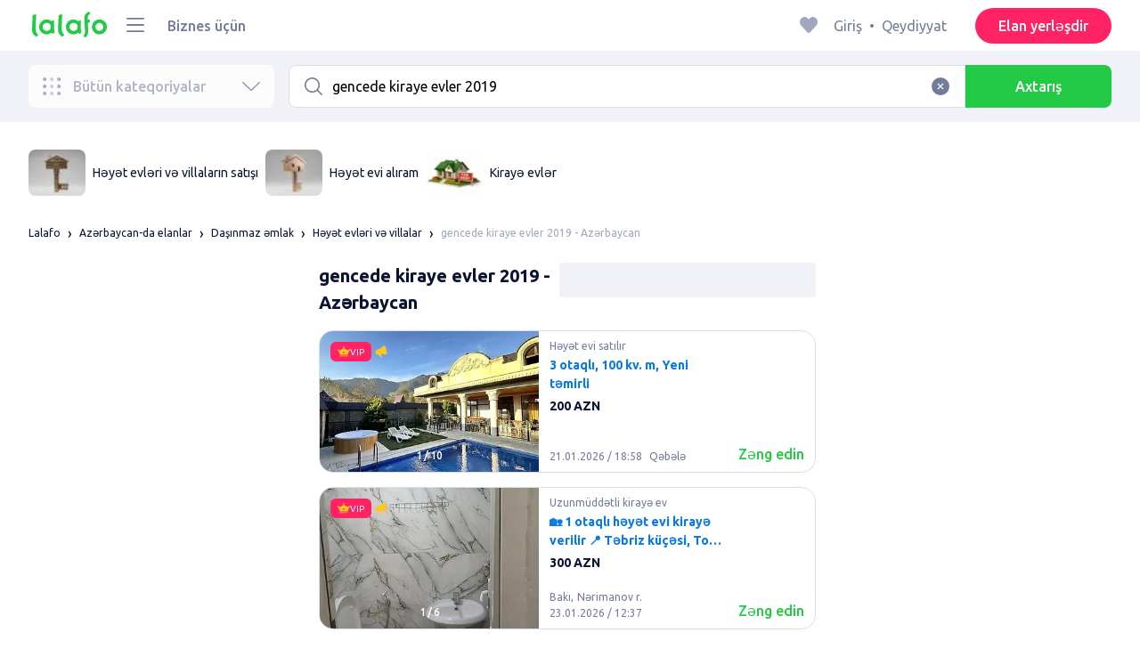

--- FILE ---
content_type: text/html; charset=utf-8
request_url: https://lalafo.az/azerbaijan/doma-i-dachi/q-gencede-kiraye-evler-2019
body_size: 68489
content:
<!DOCTYPE html><html><head><meta charSet="utf-8" data-next-head=""/><meta name="viewport" content="width=device-width, initial-scale=1, shrink-to-fit=no, maximum-scale=1" data-next-head=""/><link rel="icon" type="image/png" sizes="32x32" href="/favicons/favicon-32x32.png" data-next-head=""/><link rel="icon" type="image/png" sizes="16x16" href="/favicons/favicon-16x16.png" data-next-head=""/><link rel="preload" as="image" imageSrcSet="/_next/image?url=%2Flogo-green.svg&amp;w=96&amp;q=75 1x, /_next/image?url=%2Flogo-green.svg&amp;w=256&amp;q=75 2x" data-next-head=""/><link rel="preload" as="image" imageSrcSet="/_next/image?url=https%3A%2F%2Fimg5.lalafo.com%2Fi%2Fposters%2Foriginal%2F06%2F9a%2F97%2Faedc590d8c53f550671f02b881.jpeg&amp;w=64&amp;q=75 1x, /_next/image?url=https%3A%2F%2Fimg5.lalafo.com%2Fi%2Fposters%2Foriginal%2F06%2F9a%2F97%2Faedc590d8c53f550671f02b881.jpeg&amp;w=128&amp;q=75 2x" data-next-head=""/><link rel="preload" as="image" imageSrcSet="/_next/image?url=https%3A%2F%2Fimg5.lalafo.com%2Fi%2Fposters%2Foriginal%2F30%2Fed%2F74%2F67d19f976e9d85ba96dc67a2c2.jpeg&amp;w=64&amp;q=75 1x, /_next/image?url=https%3A%2F%2Fimg5.lalafo.com%2Fi%2Fposters%2Foriginal%2F30%2Fed%2F74%2F67d19f976e9d85ba96dc67a2c2.jpeg&amp;w=128&amp;q=75 2x" data-next-head=""/><link rel="preload" as="image" imageSrcSet="/_next/image?url=https%3A%2F%2Fimg5.lalafo.com%2Fi%2Fcategory-icon%2F10%2F79%2Fb4%2Fe62d1ba49268b3c496efa02167.jpeg&amp;w=64&amp;q=75 1x, /_next/image?url=https%3A%2F%2Fimg5.lalafo.com%2Fi%2Fcategory-icon%2F10%2F79%2Fb4%2Fe62d1ba49268b3c496efa02167.jpeg&amp;w=128&amp;q=75 2x" data-next-head=""/><title data-next-head="">gencede kiraye evler 2019: Azərbaycan ᐈ Həyət evləri və villalar ▷ 8672 elan ➤ lalafo.az</title><meta name="description" content="lalafo.az ❱❱❱&amp;#12304;8672 elan&amp;#12305; gencede kiraye evler 2019 ➤ Azərbaycan ⏩ Həyət evləri və villalar ✅ Məhsul və xidmət alıb satmağın ən sadə üsulu lalafo.az ➡️ gencede kiraye evler 2019: Həyət evləri və villalar pulsuz elanlar lövhəsində Azərbaycan❗" data-next-head=""/><meta name="google-site-verification" content="BNrYcH5b-5VDviyTaHs8UXIyDS5TnC4pal_IMYfDNho" data-next-head=""/><meta name="robots" content="all" data-next-head=""/><meta property="og:title" content="gencede kiraye evler 2019: Azərbaycan ᐈ Həyət evləri və villalar ▷ 8672 elan ➤ lalafo.az" data-next-head=""/><meta property="og:description" content="lalafo.az ❱❱❱&amp;#12304;8672 elan&amp;#12305; gencede kiraye evler 2019 ➤ Azərbaycan ⏩ Həyət evləri və villalar ✅ Məhsul və xidmət alıb satmağın ən sadə üsulu lalafo.az ➡️ gencede kiraye evler 2019: Həyət evləri və villalar pulsuz elanlar lövhəsində Azərbaycan❗" data-next-head=""/><meta property="og:site_name" content="Lalafo" data-next-head=""/><meta property="og:url" content="https://lalafo.az/azerbaijan/doma-i-dachi/q-gencede-kiraye-evler-2019" data-next-head=""/><meta property="og:image" content="/images/lalafo-logo.png" data-next-head=""/><meta property="og:type" content="website" data-next-head=""/><meta property="al:ios:url" content="https://lalafo.az/azerbaijan/doma-i-dachi/q-gencede-kiraye-evler-2019" data-next-head=""/><meta property="al:ios:app_store_id" content="1063347253" data-next-head=""/><meta property="al:android:url" content="https://lalafo.az/azerbaijan/doma-i-dachi/q-gencede-kiraye-evler-2019" data-next-head=""/><meta property="al:android:package" content="com.lalafo" data-next-head=""/><link href="https://lalafo.az/azerbaijan/doma-i-dachi/q-gencede-kiraye-evler-2019" rel="canonical" data-next-head=""/><link rel="preload" as="image" imageSrcSet="/_next/image?url=%2Flogo-gray.svg&amp;w=96&amp;q=75 1x, /_next/image?url=%2Flogo-gray.svg&amp;w=256&amp;q=75 2x" data-next-head=""/><link rel="preload" href="/_next/static/media/4b1cfd3867993fed-s.p.woff2" as="font" type="font/woff2" crossorigin="anonymous" data-next-font="size-adjust"/><link rel="preload" href="/_next/static/media/77f5a85cac4ea515-s.p.woff2" as="font" type="font/woff2" crossorigin="anonymous" data-next-font="size-adjust"/><link rel="preload" href="/_next/static/media/eeeb642bd71d217b-s.p.woff2" as="font" type="font/woff2" crossorigin="anonymous" data-next-font="size-adjust"/><link rel="preload" href="/_next/static/media/70d2fd2b9078a5a3-s.p.woff2" as="font" type="font/woff2" crossorigin="anonymous" data-next-font="size-adjust"/><link rel="preload" href="/_next/static/media/e8773fdd4b7ad26f-s.p.woff2" as="font" type="font/woff2" crossorigin="anonymous" data-next-font="size-adjust"/><link rel="preload" href="/_next/static/media/23822ac40846484b-s.p.woff2" as="font" type="font/woff2" crossorigin="anonymous" data-next-font="size-adjust"/><link rel="preload" href="/_next/static/media/12a3e8885b69eb86-s.p.woff2" as="font" type="font/woff2" crossorigin="anonymous" data-next-font="size-adjust"/><link rel="preload" href="/_next/static/media/3ecd40fce058ee61-s.p.woff2" as="font" type="font/woff2" crossorigin="anonymous" data-next-font="size-adjust"/><link rel="preload" href="/_next/static/media/854d2e4705543874-s.p.woff2" as="font" type="font/woff2" crossorigin="anonymous" data-next-font="size-adjust"/><link rel="preload" href="/_next/static/media/b188519314c42064-s.p.woff2" as="font" type="font/woff2" crossorigin="anonymous" data-next-font="size-adjust"/><link rel="preload" href="/_next/static/media/b664222af7dcc13c-s.p.woff2" as="font" type="font/woff2" crossorigin="anonymous" data-next-font="size-adjust"/><link rel="preload" href="/_next/static/media/33a864272e2b3e97-s.p.woff2" as="font" type="font/woff2" crossorigin="anonymous" data-next-font="size-adjust"/><link rel="preload" href="/_next/static/media/07fccecd6728972a-s.p.woff2" as="font" type="font/woff2" crossorigin="anonymous" data-next-font="size-adjust"/><link rel="preload" href="/_next/static/media/46bdd75a3ff56824-s.p.woff2" as="font" type="font/woff2" crossorigin="anonymous" data-next-font="size-adjust"/><link rel="preload" href="/_next/static/css/9ddb18964f3a708c.css" as="style"/><link rel="stylesheet" href="/_next/static/css/9ddb18964f3a708c.css" data-n-g=""/><link rel="preload" href="/_next/static/css/a5fbe23767d5ff07.css" as="style"/><link rel="stylesheet" href="/_next/static/css/a5fbe23767d5ff07.css" data-n-p=""/><link rel="preload" href="/_next/static/css/68c75183f4c5c6ee.css" as="style"/><link rel="stylesheet" href="/_next/static/css/68c75183f4c5c6ee.css" data-n-p=""/><link rel="preload" href="/_next/static/css/fee30bd560998f46.css" as="style"/><link rel="stylesheet" href="/_next/static/css/fee30bd560998f46.css" data-n-p=""/><link rel="preload" href="/_next/static/css/164cb245e3176f55.css" as="style"/><link rel="stylesheet" href="/_next/static/css/164cb245e3176f55.css" data-n-p=""/><noscript data-n-css=""></noscript><script defer="" nomodule="" src="/_next/static/chunks/polyfills-42372ed130431b0a.js"></script><script src="/_next/static/chunks/webpack-b8d38cea7b98459c.js" defer=""></script><script src="/_next/static/chunks/framework-35ed57db78f589bd.js" defer=""></script><script src="/_next/static/chunks/main-72ede26f42b9444c.js" defer=""></script><script src="/_next/static/chunks/pages/_app-8e4e18e27e8791ad.js" defer=""></script><script src="/_next/static/chunks/4092-106b393b81d68b57.js" defer=""></script><script src="/_next/static/chunks/1130-1d5bacb0d9b83c6c.js" defer=""></script><script src="/_next/static/chunks/1921-3975e7a3e31fff8a.js" defer=""></script><script src="/_next/static/chunks/9357-1623c0144ceaf002.js" defer=""></script><script src="/_next/static/chunks/290-c3ef7f8b3446a4ae.js" defer=""></script><script src="/_next/static/chunks/7878-bc600dc589421afb.js" defer=""></script><script src="/_next/static/chunks/3992-0ae92db311b8ca4c.js" defer=""></script><script src="/_next/static/chunks/3325-88fc9a7808898d8a.js" defer=""></script><script src="/_next/static/chunks/5472-cc344e03526628e6.js" defer=""></script><script src="/_next/static/chunks/1786-234914d4743e50af.js" defer=""></script><script src="/_next/static/chunks/6151-e82e8ea6d1c1309f.js" defer=""></script><script src="/_next/static/chunks/5197-a323fdc46e9b746b.js" defer=""></script><script src="/_next/static/chunks/6677-147ca619ffdcab53.js" defer=""></script><script src="/_next/static/chunks/2218-8f10efd504cad217.js" defer=""></script><script src="/_next/static/chunks/2531-e2b11cf3145feeb9.js" defer=""></script><script src="/_next/static/chunks/2550-3567d2b126f57705.js" defer=""></script><script src="/_next/static/chunks/4592-162a1e6173b993a5.js" defer=""></script><script src="/_next/static/chunks/7067-84cc66af89462b5e.js" defer=""></script><script src="/_next/static/chunks/9597-f7b0560565591842.js" defer=""></script><script src="/_next/static/chunks/7832-9354541bc47d9c26.js" defer=""></script><script src="/_next/static/chunks/pages/%5Blang%5D/%5Bcity%5D/%5B...categoryParams%5D-3b54c4556bc940b2.js" defer=""></script><script src="/_next/static/fcdYon1gaqyWfc-FrbWG2/_buildManifest.js" defer=""></script><script src="/_next/static/fcdYon1gaqyWfc-FrbWG2/_ssgManifest.js" defer=""></script></head><body><div id="__next"><style>
#nprogress {
  pointer-events: none;
}

#nprogress .bar {
  background: var(--primaryGreen);

  position: fixed;
  z-index: 99999;
  top: 0;
  left: 0;

  width: 100%;
  height: 2px;
}

/* Fancy blur effect */
#nprogress .peg {
  display: block;
  position: absolute;
  right: 0px;
  width: 100px;
  height: 100%;
  box-shadow: 0 0 10px var(--primaryGreen), 0 0 5px var(--primaryGreen);
  opacity: 1.0;

  -webkit-transform: rotate(3deg) translate(0px, -4px);
      -ms-transform: rotate(3deg) translate(0px, -4px);
          transform: rotate(3deg) translate(0px, -4px);
}

/* Remove these to get rid of the spinner */
#nprogress .spinner {
  display: block;
  position: fixed;
  z-index: 1031;
  top: 15px;
  bottom: auto;
  right: 15px;
  left: auto;
}

#nprogress .spinner-icon {
  width: 18px;
  height: 18px;
  box-sizing: border-box;

  border: solid 2px transparent;
  border-top-color: var(--primaryGreen);
  border-left-color: var(--primaryGreen);
  border-radius: 50%;

  -webkit-animation: nprogress-spinner 400ms linear infinite;
          animation: nprogress-spinner 400ms linear infinite;
}

.nprogress-custom-parent {
  overflow: hidden;
  position: relative;
}

.nprogress-custom-parent #nprogress .spinner,
.nprogress-custom-parent #nprogress .bar {
  position: absolute;
}

@-webkit-keyframes nprogress-spinner {
  0%   { -webkit-transform: rotate(0deg); }
  100% { -webkit-transform: rotate(360deg); }
}
@keyframes nprogress-spinner {
  0%   { transform: rotate(0deg); }
  100% { transform: rotate(360deg); }
}
</style><div class="desktop 
  __variable_9ca99e
  __variable_57abe2
"><div class="RootLayout_pageContainer__5C45t "><header class="Header_mainHeaderHeightContainer__ctqLr"><section class="Header_mainHeaderContainer__dNkcB"><div class="Header_mainHeader__HhfhK container"><div class="Header_mainHeaderLeftBar__6o8r2"><div class="Header_logoContainer__r5Brp"><a href="/"><img alt="" width="92" height="30" decoding="async" data-nimg="1" style="color:transparent" srcSet="/_next/image?url=%2Flogo-green.svg&amp;w=96&amp;q=75 1x, /_next/image?url=%2Flogo-green.svg&amp;w=256&amp;q=75 2x" src="/_next/image?url=%2Flogo-green.svg&amp;w=256&amp;q=75"/></a></div><div class="HeaderDropdownMenu_headerDropdownMenuWrap__c16l2"><div><div class="LFDropdownMenu LFDropdownMenu_LFDropdownMenu__Wf9sF  "><span><span tabindex="0" class="LFIcon LFIcon_LFIcon__MyeLS LFIcon_primary__6yayE LFIcon_size-24__zGWmQ  LFIconMenu "><svg viewBox="0 0 24 24" fill="none" xmlns="http://www.w3.org/2000/svg"><path d="M2 19.1111C2 18.6202 2.3731 18.2222 2.83333 18.2222H21.1667C21.6269 18.2222 22 18.6202 22 19.1111C22 19.602 21.6269 20 21.1667 20H2.83333C2.3731 20 2 19.602 2 19.1111Z" fill="#737d9b"></path><path d="M2 12C2 11.5091 2.3731 11.1111 2.83333 11.1111H21.1667C21.6269 11.1111 22 11.5091 22 12C22 12.4909 21.6269 12.8889 21.1667 12.8889H2.83333C2.3731 12.8889 2 12.4909 2 12Z" fill="#737d9b"></path><path d="M2 4.88889C2 4.39797 2.3731 4 2.83333 4H21.1667C21.6269 4 22 4.39797 22 4.88889C22 5.37981 21.6269 5.77778 21.1667 5.77778H12H2.83333C2.3731 5.77778 2 5.37981 2 4.88889Z" fill="#737d9b"></path></svg></span></span><div class="containerMenu LFDropdownMenu_containerMenu__uS65y "><div class="HeaderDropdownMenu_headerDropdownContainer__4Ipyc "><div class="HeaderDropdownMenu_languageWrapper__SFDhi"><div><div class="LFDropdownLinksList LFDropdownLinksList_LFDropdownLinksList__EtH7U   undefined LFDropdownLinksList_withIcon__32R5Y LFDropdownLinksList_langStyle__6jgxH"><div class="LFDropdownLinksList_titleWrap__RnkAQ"><p class="LFParagraph LFParagraph_LFParagraph__7Blf1 LFParagraph_size-14__twCik  LFDropdownLinksList_title__F2nwL" style="color:#0a1331"><span class="LFDropdownLinksList_titleText__Qywko"><span tabindex="0" class="LFIcon LFIcon_LFIcon__MyeLS LFIcon_primary__6yayE LFIcon_size-16__xxAv8  LFIconGlobe undefined size-16 "><svg viewBox="0 0 14 14" fill="none" xmlns="http://www.w3.org/2000/svg"><path d="M6.99964 1.33301C6.99981 1.33301 6.99953 1.33301 6.99964 1.33301V1.33301Z" fill="#737d9b"></path><path fill-rule="evenodd" clip-rule="evenodd" d="M13.6668 6.99967C13.6668 10.6816 10.6821 13.6663 7.00016 13.6663C3.31826 13.6663 0.333496 10.6816 0.333496 6.99967C0.333496 3.31778 3.31826 0.333008 7.00016 0.333008C10.6821 0.333008 13.6668 3.31778 13.6668 6.99967ZM7.00064 12.6663C7.0097 12.6663 7.115 12.6632 7.31159 12.4553C7.51482 12.2404 7.74391 11.8758 7.9573 11.3423C7.99607 11.2454 8.03367 11.1446 8.06999 11.04C7.72486 11.0141 7.36403 10.9997 6.98864 10.9997C6.62139 10.9997 6.26806 11.0135 5.92976 11.0383C5.96626 11.1435 6.00405 11.2449 6.04302 11.3423C6.25642 11.8758 6.48551 12.2404 6.68873 12.4553C6.88541 12.6633 6.99072 12.6663 6.99969 12.6663M10.5182 11.4423C9.93777 11.9026 9.26505 12.2515 8.53232 12.4568C8.74093 12.09 8.92756 11.6504 9.08629 11.1528C9.61399 11.2308 10.0932 11.3323 10.5182 11.4423ZM11.3457 10.6369C10.7868 10.4662 10.1145 10.3002 9.34431 10.1805C9.51995 9.37318 9.63081 8.46503 9.65944 7.49967H12.6451C12.5411 8.68868 12.07 9.77243 11.3457 10.6369ZM12.6451 6.49967H9.65944C9.63081 5.53431 9.51995 4.62616 9.34431 3.81886C10.1145 3.69913 10.7868 3.53318 11.3457 3.36248C12.07 4.22691 12.5411 5.31066 12.6451 6.49967ZM10.5182 2.55701C10.0932 2.66709 9.61398 2.76859 9.08628 2.84655C8.92755 2.34889 8.74092 1.9093 8.53232 1.54257C9.26505 1.74787 9.93776 2.09677 10.5182 2.55701ZM6.99964 1.33301C6.9903 1.33305 6.88502 1.33646 6.68873 1.54402C6.48551 1.75891 6.25642 2.12353 6.04302 2.65702C6.00405 2.75444 5.96626 2.85585 5.92976 2.96104C6.26807 2.98583 6.62139 2.99966 6.98864 2.99966C7.36402 2.99966 7.72486 2.98521 8.06999 2.95938C8.03366 2.85478 7.99607 2.75393 7.9573 2.65702C7.74391 2.12353 7.51482 1.75891 7.31159 1.54402C7.11179 1.33274 7.00565 1.33299 6.99964 1.33301C6.99953 1.33301 6.99981 1.33301 6.99964 1.33301ZM3.47649 2.56151C4.05819 2.09905 4.73289 1.74854 5.468 1.54257C5.25895 1.9101 5.07196 2.3508 4.91301 2.84979C4.38382 2.77246 3.9031 2.67137 3.47649 2.56151ZM2.64997 3.36807C1.92832 4.23159 1.45898 5.31323 1.35525 6.49967H4.34088C4.36947 5.53569 4.48006 4.62875 4.65527 3.82231C3.88415 3.70363 3.21057 3.53845 2.64997 3.36807ZM1.35525 7.49967C1.45898 8.68612 1.92832 9.76776 2.64996 10.6313C3.21057 10.4609 3.88414 10.2957 4.65527 10.177C4.48006 9.37059 4.36947 8.46366 4.34088 7.49967H1.35525ZM3.47648 11.4378C4.05819 11.9003 4.73289 12.2508 5.46801 12.4568C5.25895 12.0893 5.07196 11.6485 4.91301 11.1496C4.38382 11.2269 3.90309 11.328 3.47648 11.4378ZM6.98864 9.99967C6.52201 9.99967 6.07616 10.0206 5.65299 10.0573C5.48297 9.30602 5.37096 8.43884 5.34134 7.49967H8.65898C8.62934 8.43966 8.51716 9.30754 8.34689 10.0592C7.917 10.0213 7.46357 9.99967 6.98864 9.99967ZM8.65898 6.49967H5.34134C5.37096 5.5605 5.48297 4.69332 5.653 3.94208C6.07616 3.97876 6.52201 3.99966 6.98864 3.99966C7.46357 3.99966 7.917 3.97801 8.34688 3.94011C8.51716 4.6918 8.62934 5.55968 8.65898 6.49967Z" fill="#737d9b"></path></svg></span>Azərbaycan dili</span><span tabindex="0" class="LFIcon LFIcon_LFIcon__MyeLS LFIcon_primary__6yayE LFIcon_size-12__fDpe0  LFIconArrowDown "><svg viewBox="0 0 24 24" fill="none" xmlns="http://www.w3.org/2000/svg"><path fill-rule="evenodd" clip-rule="evenodd" d="M11.1778 16.6758C11.6319 17.1081 12.3681 17.1081 12.8222 16.6758L21.7957 8.13375C22.0681 7.87439 22.0681 7.45388 21.7957 7.19452C21.5232 6.93516 21.0815 6.93516 20.809 7.19452L12 15.58L3.191 7.19452C2.91855 6.93516 2.4768 6.93516 2.20434 7.19452C1.93189 7.45388 1.93189 7.87439 2.20434 8.13375L11.1778 16.6758Z" fill="#737d9b"></path></svg></span></p></div><ul class="LFDropdownLinksList_list__VYRAi"><li class="LFDropdownLinksList_selected__SDpwb"><a href="https://lalafo.az" class="LFDropdownLinksList_listItemLink__CWM_6"><span class="LFDropdownLinksList_itemLabel__ZVZnP">Azərbaycan dili</span><span tabindex="0" class="LFIcon LFIcon_LFIcon__MyeLS LFIcon_primary__6yayE LFIcon_size-16__xxAv8  LFIconCheck "><svg viewBox="0 0 24 24" fill="none" xmlns="http://www.w3.org/2000/svg"><path fill-rule="evenodd" clip-rule="evenodd" d="M9.28616 13.7998L7.09412 11.6796C6.51468 11.1192 5.59713 11.1129 5.01009 11.6654C4.38271 12.2559 4.37591 13.2508 4.99518 13.8497L9.28616 18L19.0105 8.59453C19.6296 7.99574 19.6296 7.00321 19.0105 6.40443C18.4188 5.83214 17.4795 5.83337 16.8893 6.40721L9.28616 13.7998Z" fill="#22ca46"></path></svg></span></a></li><li class=""><a href="https://lalafo.az/ru" class="LFDropdownLinksList_listItemLink__CWM_6"><span class="LFDropdownLinksList_itemLabel__ZVZnP">Русский</span></a></li></ul></div></div></div><ul class="MenuList_menuList__vey9V"><li class="MenuSection_menuSectionItem__5PwY3"><span class="LFCaption LFCaption_LFCaption__Q4aKz LFCaption_size-14__Fc_bm " style="color:#0a1331">Hüquqi məlumat</span><span tabindex="0" class="LFIcon LFIcon_LFIcon__MyeLS LFIcon_primary__6yayE LFIcon_size-12__fDpe0  LFIconArrowRight "><svg viewBox="0 0 24 24" fill="none" xmlns="http://www.w3.org/2000/svg"><path fill-rule="evenodd" clip-rule="evenodd" d="M16.6758 12.8222C17.1081 12.3681 17.1081 11.6319 16.6758 11.1778L8.13375 2.20434C7.87439 1.93189 7.45388 1.93189 7.19452 2.20434C6.93516 2.4768 6.93516 2.91854 7.19452 3.191L15.58 12L7.19452 20.809C6.93516 21.0815 6.93516 21.5232 7.19452 21.7957C7.45388 22.0681 7.87439 22.0681 8.13375 21.7957L16.6758 12.8222Z" fill="#737d9b"></path></svg></span></li><li class="MenuSection_menuSectionItem__5PwY3"><span class="LFCaption LFCaption_LFCaption__Q4aKz LFCaption_size-14__Fc_bm " style="color:#0a1331">lalafo qaydaları</span><span tabindex="0" class="LFIcon LFIcon_LFIcon__MyeLS LFIcon_primary__6yayE LFIcon_size-12__fDpe0  LFIconArrowRight "><svg viewBox="0 0 24 24" fill="none" xmlns="http://www.w3.org/2000/svg"><path fill-rule="evenodd" clip-rule="evenodd" d="M16.6758 12.8222C17.1081 12.3681 17.1081 11.6319 16.6758 11.1778L8.13375 2.20434C7.87439 1.93189 7.45388 1.93189 7.19452 2.20434C6.93516 2.4768 6.93516 2.91854 7.19452 3.191L15.58 12L7.19452 20.809C6.93516 21.0815 6.93516 21.5232 7.19452 21.7957C7.45388 22.0681 7.87439 22.0681 8.13375 21.7957L16.6758 12.8222Z" fill="#737d9b"></path></svg></span></li><li class="MenuItem_menuItem__fwWbK"><a href="https://lalafo.az/page/about-us"><span class="LFCaption LFCaption_LFCaption__Q4aKz LFCaption_size-14__Fc_bm " style="color:#0a1331">Bizim haqqımızda</span></a></li><li class="MenuItem_menuItem__fwWbK"><a href="https://lalafo.az/page/contacts"><span class="LFCaption LFCaption_LFCaption__Q4aKz LFCaption_size-14__Fc_bm " style="color:#0a1331">Əlaqə</span></a></li></ul></div><ul class="SocialList_mainSocialList__jNmQK HeaderDropdownMenu_socialList__g2AZO"><li class="SocialList_mainSocialListItem__qv4LN"><a href="https://www.facebook.com/lalafoAZ/" class="SocialList_socialItemLink__CSfDO SocialList_facebook__NtluI" target="_blank" rel="noopener noreferrer"><span tabindex="0" class="LFIcon LFIcon_LFIcon__MyeLS LFIcon_primary__6yayE LFIcon_size-16__xxAv8  LFIconFacebookMono undefined size-16 #737d9b "><svg viewBox="0 0 16 16" fill="none" xmlns="http://www.w3.org/2000/svg"><path fill-rule="evenodd" clip-rule="evenodd" d="M6.25124 15H8.7525V8.00342H10.6289L11 5.81724H8.7525V4.23307C8.7525 3.72238 9.07675 3.18618 9.54017 3.18618H10.8175V1H9.25208V1.0098C6.8027 1.10033 6.29946 2.54498 6.25582 4.06242H6.25124V5.81724H5V8.00342H6.25124V15Z" fill="#737d9b"></path></svg></span><p class="LFParagraph LFParagraph_LFParagraph__7Blf1 LFParagraph_size-14__twCik  ">Facebook</p></a></li><li class="SocialList_mainSocialListItem__qv4LN"><a href="https://twitter.com/lalafo_com" class="SocialList_socialItemLink__CSfDO SocialList_x__7jys9" target="_blank" rel="noopener noreferrer"><span tabindex="0" class="LFIcon LFIcon_LFIcon__MyeLS LFIcon_primary__6yayE LFIcon_size-28__0hebi  LFIconXMono  size-28 #737d9b "><svg viewBox="0 0 29 22" fill="none" xmlns="http://www.w3.org/2000/svg"><g clip-path="url(#clip0_14675_11780)"><path d="M10.6838 16.2187L7.56415 11.6861L7.11987 11.0409L3.49983 5.78126H5.05701L7.98459 10.0348L8.42882 10.6801L12.241 16.2187H10.6838ZM12.8848 15.776L8.95548 10.0675L8.51125 9.42189L5.70047 5.33841L5.46752 5H2.01367L2.85601 6.22401L6.59323 11.6541L7.03748 12.299L10.0403 16.662L10.2733 17H13.7271L12.8848 15.776Z" fill="#737d9b"></path><path d="M7.1197 11.0409L7.56397 11.6861L7.03731 12.299L2.99645 17H2L6.59306 11.6541L7.1197 11.0409Z" fill="#737d9b"></path><path d="M13.3111 4.99963L8.95527 10.0671L8.42861 10.6797L7.98438 10.0345L8.51104 9.42152L11.4616 5.98721L12.3147 4.99963H13.3111Z" fill="#737d9b"></path><path d="M27.028 16.5C26.888 16.22 26.72 15.912 26.524 15.576C26.328 15.2307 26.1133 14.876 25.88 14.512C25.6467 14.1387 25.404 13.77 25.152 13.406C24.9 13.0327 24.6573 12.6827 24.424 12.356C24.1907 12.6827 23.948 13.0327 23.696 13.406C23.444 13.77 23.2013 14.1387 22.968 14.512C22.744 14.876 22.5293 15.2307 22.324 15.576C22.128 15.912 21.96 16.22 21.82 16.5H20.322C20.742 15.6787 21.2273 14.8433 21.778 13.994C22.338 13.1447 22.9307 12.272 23.556 11.376L20.448 6.798H22.016L24.41 10.41L26.776 6.798H28.33L25.278 11.32C25.9127 12.2253 26.51 13.1073 27.07 13.966C27.63 14.8247 28.1247 15.6693 28.554 16.5H27.028Z" fill="#737d9b"></path></g><defs><clipPath id="clip0_14675_11780"><rect width="29" height="21" fill="white" transform="translate(0 0.5)"></rect></clipPath></defs></svg></span></a></li><li class="SocialList_mainSocialListItem__qv4LN"><a href="https://www.instagram.com/lalafoaz" class="SocialList_socialItemLink__CSfDO SocialList_instagram__Ls_4l" target="_blank" rel="noopener noreferrer"><span tabindex="0" class="LFIcon LFIcon_LFIcon__MyeLS LFIcon_primary__6yayE LFIcon_size-16__xxAv8  LFIconInstagramMono undefined size-16 #737d9b "><svg viewBox="0 0 16 16" fill="none" xmlns="http://www.w3.org/2000/svg"><path fill-rule="evenodd" clip-rule="evenodd" d="M8.00083 0.666626C6.0092 0.666626 5.75947 0.675068 4.97729 0.710756C4.19674 0.746357 3.66366 0.870336 3.1972 1.05163C2.71497 1.23901 2.30601 1.48976 1.8983 1.89744C1.49062 2.30515 1.23986 2.71412 1.05249 3.19635C0.87119 3.6628 0.747212 4.19589 0.711611 4.97644C0.675922 5.75861 0.66748 6.00835 0.66748 7.99997C0.66748 9.99157 0.675922 10.2413 0.711611 11.0235C0.747212 11.804 0.87119 12.3371 1.05249 12.8036C1.23986 13.2858 1.49062 13.6948 1.8983 14.1025C2.30601 14.5102 2.71497 14.7609 3.1972 14.9483C3.66366 15.1296 4.19674 15.2536 4.97729 15.2892C5.75947 15.3249 6.0092 15.3333 8.00083 15.3333C9.99243 15.3333 10.2422 15.3249 11.0243 15.2892C11.8049 15.2536 12.338 15.1296 12.8044 14.9483C13.2867 14.7609 13.6956 14.5102 14.1033 14.1025C14.511 13.6948 14.7618 13.2858 14.9492 12.8036C15.1304 12.3371 15.2544 11.804 15.29 11.0235C15.3257 10.2413 15.3341 9.99157 15.3341 7.99997C15.3341 6.00835 15.3257 5.75861 15.29 4.97644C15.2544 4.19589 15.1304 3.6628 14.9492 3.19635C14.7618 2.71412 14.511 2.30515 14.1033 1.89744C13.6956 1.48976 13.2867 1.23901 12.8044 1.05163C12.338 0.870336 11.8049 0.746357 11.0243 0.710756C10.2422 0.675068 9.99243 0.666626 8.00083 0.666626ZM8.00099 1.99997C9.95514 1.99997 10.1866 2.00744 10.9584 2.04265C11.6719 2.07518 12.0594 2.19441 12.3173 2.29464C12.6589 2.4274 12.9027 2.586 13.1588 2.84212C13.4149 3.0982 13.5735 3.34201 13.7063 3.68362C13.8065 3.94151 13.9258 4.32903 13.9583 5.0426C13.9935 5.81432 14.001 6.0458 14.001 7.99998C14.001 9.95414 13.9935 10.1856 13.9583 10.9573C13.9258 11.6709 13.8065 12.0584 13.7063 12.3163C13.5735 12.6579 13.4149 12.9017 13.1588 13.1578C12.9027 13.4139 12.6589 13.5725 12.3173 13.7053C12.0594 13.8055 11.6719 13.9248 10.9584 13.9573C10.1867 13.9925 9.95529 14 8.00099 14C6.04667 14 5.81524 13.9925 5.0436 13.9573C4.33004 13.9248 3.94252 13.8055 3.68463 13.7053C3.34301 13.5725 3.09921 13.4139 2.84312 13.1578C2.58703 12.9017 2.42841 12.6579 2.29565 12.3163C2.19542 12.0584 2.07619 11.6709 2.04365 10.9573C2.00844 10.1856 2.00098 9.95414 2.00098 7.99998C2.00098 6.0458 2.00844 5.81432 2.04365 5.0426C2.07619 4.32903 2.19542 3.94151 2.29565 3.68362C2.42841 3.34201 2.587 3.0982 2.84312 2.84212C3.09921 2.586 3.34301 2.4274 3.68463 2.29464C3.94252 2.19441 4.33004 2.07518 5.0436 2.04265C5.81533 2.00744 6.04681 1.99997 8.00099 1.99997ZM8.00083 11.3333C6.15985 11.3333 4.66748 9.84093 4.66748 7.99998C4.66748 6.15901 6.15985 4.66664 8.00083 4.66664C9.84177 4.66664 11.3341 6.15901 11.3341 7.99998C11.3341 9.84093 9.84177 11.3333 8.00083 11.3333ZM8.0005 9.99997C6.89591 9.99997 6.00049 9.10454 6.00049 7.99998C6.00049 6.89539 6.89591 5.99997 8.0005 5.99997C9.10506 5.99997 10.0005 6.89539 10.0005 7.99998C10.0005 9.10454 9.10506 9.99997 8.0005 9.99997ZM11.667 5.3333C12.2193 5.3333 12.667 4.88561 12.667 4.33332C12.667 3.78103 12.2193 3.3333 11.667 3.3333C11.1147 3.3333 10.667 3.78103 10.667 4.33332C10.667 4.88561 11.1147 5.3333 11.667 5.3333Z" fill="#737d9b"></path></svg></span><p class="LFParagraph LFParagraph_LFParagraph__7Blf1 LFParagraph_size-14__twCik  ">Instagram</p></a></li></ul></div></div></div></div><a class="LFLink LFLink_LFLink__iZL_Y LFLink_large__r_smV  LFLink_weight-500__Dj2og " href="https://lalafo.az/info/paid-posting" target="_blank">Biznes üçün</a></div><div class="RightBarDefault_rightBarDefaultContainer__cS9Rm"><ul class="RightBarDefault_headerList__wA__O"><li class="RightBarDefault_headerListItem__sRRUG"><span tabindex="0" class="LFIcon LFIcon_LFIcon__MyeLS LFIcon_primary__6yayE LFIcon_size-24__zGWmQ  LFIconHeart  size-24 var(--neutralMediumGrey) "><svg width="16" height="16" viewBox="0 0 16 16" fill="none" xmlns="http://www.w3.org/2000/svg"><path fill-rule="evenodd" clip-rule="evenodd" d="M13.6385 3.11717C14.2968 3.83213 14.6666 4.80202 14.6666 5.81337C14.6666 6.82471 14.2968 7.7946 13.6385 8.50956L8.98197 13.5694C8.95632 13.5973 8.92949 13.6241 8.90155 13.6497C8.35911 14.1465 7.51566 14.1106 7.01764 13.5694L2.3611 8.50956C0.990719 7.02049 0.990719 4.60624 2.3611 3.11717C3.73147 1.6281 5.9533 1.6281 7.32367 3.11717L7.99981 3.85187L8.67594 3.11717C9.33392 2.40188 10.2265 2 11.1572 2C12.088 2 12.9806 2.40188 13.6385 3.11717Z" fill="var(--neutralMediumGrey)"></path></svg></span></li></ul><div class="HeaderUserMenu_mainHeaderUserMenu__X3P0l"><div><p class="LFParagraph LFParagraph_LFParagraph__7Blf1 LFParagraph_size-16__SrXOu  GuestMenu_guestMenu__PZA3_">Giriş<span class="GuestMenu_dotSpreader__1X6M3">•</span>Qeydiyyat</p></div></div><button class="LFButton LFButton_LFButton__cJp8r LFButton_medium__WfNI9 LFButton_primary-pink__f3D_I  RightBarDefault_headerSellButton__yCyal" type="button">Elan yerləşdir</button></div></div></section></header><div class="RootLayout_page__7duUv "><div class="ListingDesktop_listingDesktopContainer__JqVWx"><section></section><section class="NavigationBar_navigationBarContainer__q1Tmr"><div class="container NavigationBar_navigationBar__PEI45"><div class="AllCategoriesButton_allCategoriesButtonContainer__G_p1x"><button class="AllCategoriesButton_allCategoriesButton__FrS5g " type="button" disabled=""><span tabindex="0" class="LFIcon LFIcon_LFIcon__MyeLS LFIcon_primary__6yayE LFIcon_size-24__zGWmQ  LFIconCategories  size-24 "><svg xmlns="http://www.w3.org/2000/svg" width="32" height="32" viewBox="0 0 32 32" fill="none"><path fill-rule="evenodd" clip-rule="evenodd" d="M26.6667 29.3333C28.1394 29.3333 29.3333 28.1394 29.3333 26.6667C29.3333 25.1939 28.1394 24 26.6667 24C25.1939 24 24 25.1939 24 26.6667C24 28.1394 25.1939 29.3333 26.6667 29.3333Z" fill="url(#paint0_radial_539_1837)"></path><path fill-rule="evenodd" clip-rule="evenodd" d="M15.9997 29.3333C17.4724 29.3333 18.6663 28.1394 18.6663 26.6667C18.6663 25.1939 17.4724 24 15.9997 24C14.5269 24 13.333 25.1939 13.333 26.6667C13.333 28.1394 14.5269 29.3333 15.9997 29.3333Z" fill="url(#paint1_radial_539_1837)"></path><path fill-rule="evenodd" clip-rule="evenodd" d="M5.33317 29.3333C6.80593 29.3333 7.99984 28.1394 7.99984 26.6667C7.99984 25.1939 6.80593 24 5.33317 24C3.86041 24 2.6665 25.1939 2.6665 26.6667C2.6665 28.1394 3.86041 29.3333 5.33317 29.3333Z" fill="url(#paint2_radial_539_1837)"></path><path fill-rule="evenodd" clip-rule="evenodd" d="M26.6667 18.6666C28.1394 18.6666 29.3333 17.4727 29.3333 16C29.3333 14.5272 28.1394 13.3333 26.6667 13.3333C25.1939 13.3333 24 14.5272 24 16C24 17.4727 25.1939 18.6666 26.6667 18.6666Z" fill="url(#paint3_radial_539_1837)"></path><path fill-rule="evenodd" clip-rule="evenodd" d="M15.9997 18.6666C17.4724 18.6666 18.6663 17.4727 18.6663 16C18.6663 14.5272 17.4724 13.3333 15.9997 13.3333C14.5269 13.3333 13.333 14.5272 13.333 16C13.333 17.4727 14.5269 18.6666 15.9997 18.6666Z" fill="url(#paint4_radial_539_1837)"></path><path fill-rule="evenodd" clip-rule="evenodd" d="M5.33317 18.6666C6.80593 18.6666 7.99984 17.4727 7.99984 16C7.99984 14.5272 6.80593 13.3333 5.33317 13.3333C3.86041 13.3333 2.6665 14.5272 2.6665 16C2.6665 17.4727 3.86041 18.6666 5.33317 18.6666Z" fill="url(#paint5_radial_539_1837)"></path><path fill-rule="evenodd" clip-rule="evenodd" d="M26.6667 8.00002C28.1394 8.00002 29.3333 6.80611 29.3333 5.33335C29.3333 3.86059 28.1394 2.66669 26.6667 2.66669C25.1939 2.66669 24 3.86059 24 5.33335C24 6.80611 25.1939 8.00002 26.6667 8.00002Z" fill="url(#paint6_radial_539_1837)"></path><path fill-rule="evenodd" clip-rule="evenodd" d="M15.9997 8.00002C17.4724 8.00002 18.6663 6.80611 18.6663 5.33335C18.6663 3.86059 17.4724 2.66669 15.9997 2.66669C14.5269 2.66669 13.333 3.86059 13.333 5.33335C13.333 6.80611 14.5269 8.00002 15.9997 8.00002Z" fill="url(#paint7_radial_539_1837)"></path><path fill-rule="evenodd" clip-rule="evenodd" d="M5.33317 8.00002C6.80593 8.00002 7.99984 6.80611 7.99984 5.33335C7.99984 3.86059 6.80593 2.66669 5.33317 2.66669C3.86041 2.66669 2.6665 3.86059 2.6665 5.33335C2.6665 6.80611 3.86041 8.00002 5.33317 8.00002Z" fill="url(#paint8_radial_539_1837)"></path><defs><radialGradient id="paint0_radial_539_1837" cx="0" cy="0" r="1" gradientUnits="userSpaceOnUse" gradientTransform="translate(25.4815 26.6667) rotate(-180) scale(3.55556)"><stop stop-color="#C1C6D3"></stop><stop offset="1" stop-color="#737D9B"></stop></radialGradient><radialGradient id="paint1_radial_539_1837" cx="0" cy="0" r="1" gradientUnits="userSpaceOnUse" gradientTransform="translate(14.8145 26.3704) rotate(176.424) scale(4.74999)"><stop stop-color="#D9DDE7"></stop><stop offset="1" stop-color="#A1A8BD"></stop></radialGradient><radialGradient id="paint2_radial_539_1837" cx="0" cy="0" r="1" gradientUnits="userSpaceOnUse" gradientTransform="translate(4.14799 26.6667) rotate(-180) scale(3.55556)"><stop stop-color="#C1C6D3"></stop><stop offset="1" stop-color="#737D9B"></stop></radialGradient><radialGradient id="paint3_radial_539_1837" cx="0" cy="0" r="1" gradientUnits="userSpaceOnUse" gradientTransform="translate(25.4815 16) rotate(-180) scale(3.55556)"><stop stop-color="#C1C6D3"></stop><stop offset="1" stop-color="#737D9B"></stop></radialGradient><radialGradient id="paint4_radial_539_1837" cx="0" cy="0" r="1" gradientUnits="userSpaceOnUse" gradientTransform="translate(14.8145 15.7037) rotate(176.424) scale(4.74999)"><stop stop-color="#D9DDE7"></stop><stop offset="1" stop-color="#A1A8BD"></stop></radialGradient><radialGradient id="paint5_radial_539_1837" cx="0" cy="0" r="1" gradientUnits="userSpaceOnUse" gradientTransform="translate(4.14799 16) rotate(-180) scale(3.55556)"><stop stop-color="#C1C6D3"></stop><stop offset="1" stop-color="#737D9B"></stop></radialGradient><radialGradient id="paint6_radial_539_1837" cx="0" cy="0" r="1" gradientUnits="userSpaceOnUse" gradientTransform="translate(25.4815 5.33335) rotate(-180) scale(3.55556)"><stop stop-color="#C1C6D3"></stop><stop offset="1" stop-color="#737D9B"></stop></radialGradient><radialGradient id="paint7_radial_539_1837" cx="0" cy="0" r="1" gradientUnits="userSpaceOnUse" gradientTransform="translate(14.8145 5.03706) rotate(176.424) scale(4.74999)"><stop stop-color="#D9DDE7"></stop><stop offset="1" stop-color="#A1A8BD"></stop></radialGradient><radialGradient id="paint8_radial_539_1837" cx="0" cy="0" r="1" gradientUnits="userSpaceOnUse" gradientTransform="translate(4.14799 5.33335) rotate(-180) scale(3.55556)"><stop stop-color="#C1C6D3"></stop><stop offset="1" stop-color="#737D9B"></stop></radialGradient></defs></svg></span><div class="AllCategoriesButton_allCategoriesButtonContentContainer__iSL76"><p class="LFSubHeading LFSubHeading_LFSubHeading__bFlVS LFSubHeading_size-16__lhRfs LFSubHeading_weight-500__r2_fe ">Bütün kateqoriyalar</p><span tabindex="0" class="LFIcon LFIcon_LFIcon__MyeLS LFIcon_primary__6yayE LFIcon_size-24__zGWmQ  LFIconArrowDown "><svg viewBox="0 0 24 24" fill="none" xmlns="http://www.w3.org/2000/svg"><path fill-rule="evenodd" clip-rule="evenodd" d="M11.1778 16.6758C11.6319 17.1081 12.3681 17.1081 12.8222 16.6758L21.7957 8.13375C22.0681 7.87439 22.0681 7.45388 21.7957 7.19452C21.5232 6.93516 21.0815 6.93516 20.809 7.19452L12 15.58L3.191 7.19452C2.91855 6.93516 2.4768 6.93516 2.20434 7.19452C1.93189 7.45388 1.93189 7.87439 2.20434 8.13375L11.1778 16.6758Z" fill="#737d9b"></path></svg></span></div></button></div><div class="NavigationBar_searchInputContainer__64k9X"><div class="SearchInput_searchInputContainer__ciBd_"><span tabindex="0" class="LFIcon LFIcon_LFIcon__MyeLS LFIcon_primary__6yayE LFIcon_size-24__zGWmQ  LFIconSearch  size-24 "><svg xmlns="http://www.w3.org/2000/svg" viewBox="0 0 24 24" fill="none"><path fill-rule="evenodd" clip-rule="evenodd" d="M2 10.5333C2 5.8205 5.8205 2 10.5333 2C15.2462 2 19.0667 5.8205 19.0667 10.5333C19.0667 12.6017 18.3308 14.4981 17.1066 15.9752L21.7657 20.6343C22.0781 20.9467 22.0781 21.4533 21.7657 21.7657C21.4533 22.0781 20.9467 22.0781 20.6343 21.7657L15.9752 17.1066C14.4981 18.3308 12.6017 19.0667 10.5333 19.0667C5.8205 19.0667 2 15.2462 2 10.5333ZM10.5333 17.4667C6.70416 17.4667 3.6 14.3625 3.6 10.5333C3.6 6.70416 6.70416 3.6 10.5333 3.6C14.3625 3.6 17.4667 6.70416 17.4667 10.5333C17.4667 14.3625 14.3625 17.4667 10.5333 17.4667Z" fill="#737d9b"></path></svg></span><input type="text" class="SearchInput_searchInput___QxoV" placeholder="Həyət evləri və villalar-da axtar" value="gencede kiraye evler 2019"/><span tabindex="0" class="LFIcon LFIcon_LFIcon__MyeLS LFIcon_primary__6yayE LFIcon_size-24__zGWmQ  LFIconCrossFilled "><svg viewBox="0 0 32 32" fill="none" xmlns="http://www.w3.org/2000/svg"><circle cx="16.0013" cy="16.0003" r="13.3333" fill="#737d9b"></circle><path d="M12.2305 12.2285L19.7729 19.771M12.2305 19.771L19.7729 12.2285" stroke="#ffffff" stroke-width="1.5" stroke-linecap="round"></path></svg></span><button type="button" class="SearchInput_searchInputButton__UQuOx"><p class="LFSubHeading LFSubHeading_LFSubHeading__bFlVS LFSubHeading_size-16__lhRfs LFSubHeading_weight-500__r2_fe " style="color:#ffffff">Axtarış</p></button></div></div></div></section><div class="container"><div class="CategoryTabList_categoryTabListContainer__x0HcO "><nav class="CategoryTabList_categoryTabList__5JTwc "><a class="
        item_category
        
      " href="/azerbaijan/doma-i-dachi/prodazha-domov"><div class="CategoryTabSmall_categoryTabSmallContainer__d3ZW4"><img alt="Həyət evləri və villaların satışı" width="64" height="52" decoding="async" data-nimg="1" style="color:transparent" srcSet="/_next/image?url=https%3A%2F%2Fimg5.lalafo.com%2Fi%2Fposters%2Foriginal%2F06%2F9a%2F97%2Faedc590d8c53f550671f02b881.jpeg&amp;w=64&amp;q=75 1x, /_next/image?url=https%3A%2F%2Fimg5.lalafo.com%2Fi%2Fposters%2Foriginal%2F06%2F9a%2F97%2Faedc590d8c53f550671f02b881.jpeg&amp;w=128&amp;q=75 2x" src="/_next/image?url=https%3A%2F%2Fimg5.lalafo.com%2Fi%2Fposters%2Foriginal%2F06%2F9a%2F97%2Faedc590d8c53f550671f02b881.jpeg&amp;w=128&amp;q=75"/><div class="CategoryTabSmall_categoryTabSmallContent__YLoGP"><p class="LFParagraph LFParagraph_LFParagraph__7Blf1 LFParagraph_size-14__twCik  ">Həyət evləri və villaların satışı</p></div></div></a><a class="
        item_category
        
      " href="/azerbaijan/doma-i-dachi/kuplu-dom"><div class="CategoryTabSmall_categoryTabSmallContainer__d3ZW4"><img alt="Həyət evi alıram" width="64" height="52" decoding="async" data-nimg="1" style="color:transparent" srcSet="/_next/image?url=https%3A%2F%2Fimg5.lalafo.com%2Fi%2Fposters%2Foriginal%2F30%2Fed%2F74%2F67d19f976e9d85ba96dc67a2c2.jpeg&amp;w=64&amp;q=75 1x, /_next/image?url=https%3A%2F%2Fimg5.lalafo.com%2Fi%2Fposters%2Foriginal%2F30%2Fed%2F74%2F67d19f976e9d85ba96dc67a2c2.jpeg&amp;w=128&amp;q=75 2x" src="/_next/image?url=https%3A%2F%2Fimg5.lalafo.com%2Fi%2Fposters%2Foriginal%2F30%2Fed%2F74%2F67d19f976e9d85ba96dc67a2c2.jpeg&amp;w=128&amp;q=75"/><div class="CategoryTabSmall_categoryTabSmallContent__YLoGP"><p class="LFParagraph LFParagraph_LFParagraph__7Blf1 LFParagraph_size-14__twCik  ">Həyət evi alıram</p></div></div></a><a class="
        item_category
        
      " href="/azerbaijan/doma-i-dachi/arenda-domov"><div class="CategoryTabSmall_categoryTabSmallContainer__d3ZW4"><img alt="Kirayə evlər" width="64" height="52" decoding="async" data-nimg="1" style="color:transparent" srcSet="/_next/image?url=https%3A%2F%2Fimg5.lalafo.com%2Fi%2Fcategory-icon%2F10%2F79%2Fb4%2Fe62d1ba49268b3c496efa02167.jpeg&amp;w=64&amp;q=75 1x, /_next/image?url=https%3A%2F%2Fimg5.lalafo.com%2Fi%2Fcategory-icon%2F10%2F79%2Fb4%2Fe62d1ba49268b3c496efa02167.jpeg&amp;w=128&amp;q=75 2x" src="/_next/image?url=https%3A%2F%2Fimg5.lalafo.com%2Fi%2Fcategory-icon%2F10%2F79%2Fb4%2Fe62d1ba49268b3c496efa02167.jpeg&amp;w=128&amp;q=75"/><div class="CategoryTabSmall_categoryTabSmallContent__YLoGP"><p class="LFParagraph LFParagraph_LFParagraph__7Blf1 LFParagraph_size-14__twCik  ">Kirayə evlər</p></div></div></a></nav></div><div class="ListingBreadcrumbs_listingBreadcrumbsContainer__quMbm"><ul class="ListingBreadcrumbs_listingBreadcrumbs__IBQtS"><li class="ListingBreadcrumbs_listingBreadcrumbsItem__pArkM"><a href="/"><span class="LFCaption LFCaption_LFCaption__Q4aKz LFCaption_size-12__J5Ipd ">Lalafo</span></a></li><li class="ListingBreadcrumbs_listingBreadcrumbsItem__pArkM"><a href="/azerbaijan"><span class="LFCaption LFCaption_LFCaption__Q4aKz LFCaption_size-12__J5Ipd ">Azərbaycan-da elanlar</span></a></li><li class="ListingBreadcrumbs_listingBreadcrumbsItem__pArkM"><a href="/azerbaijan/nedvizhimost"><span class="LFCaption LFCaption_LFCaption__Q4aKz LFCaption_size-12__J5Ipd ">Daşınmaz əmlak</span></a></li><li class="ListingBreadcrumbs_listingBreadcrumbsItem__pArkM"><a href="/azerbaijan/doma-i-dachi"><span class="LFCaption LFCaption_LFCaption__Q4aKz LFCaption_size-12__J5Ipd ">Həyət evləri və villalar</span></a></li><li class="ListingBreadcrumbs_listingBreadcrumbsItem__pArkM"><span class="LFCaption LFCaption_LFCaption__Q4aKz LFCaption_size-12__J5Ipd ">gencede kiraye evler 2019 - Azərbaycan</span></li></ul></div><div class="ListingDesktop_listingDesktopContentContainer__JmV7d"><div class="ListingFilters_listingFiltersContainer__iZg0W desktop" id="listing-filter"></div><div class="ListingAdsFeed_listingAdsFeedContainer__m_Lzx"><div class="ListingAdsFeedDesktop_listingAdsFeedDesktopContainer__Zh1fb"><div class="ListingAdsFeedHeaderDesktop_listingAdsFeedHeaderContainer__VBZYo"><div class="ListingFeedTitle_listingFeedTitleContainer__CHCrU"><h1 class="LFHeading LFHeading_LFHeading__0D7d9 LFHeading_size-20__TBMcI LFHeading_weight-700__39a_q ">gencede kiraye evler 2019 - Azərbaycan</h1></div><span class="LFSkeleton LFSkeleton_LFSkeleton__NtWMh " style="max-width:288px;height:39px;border-radius:4px"></span></div><div><div aria-label="grid" aria-readonly="true" class="ReactVirtualized__Grid ReactVirtualized__List" role="grid" style="box-sizing:border-box;direction:ltr;height:auto;position:relative;width:1242px;-webkit-overflow-scrolling:touch;will-change:transform;overflow-x:hidden;overflow-y:auto" tabindex="0"><div class="ReactVirtualized__Grid__innerScrollContainer" role="row" style="width:auto;height:4400px;max-width:1242px;max-height:4400px;overflow:hidden;position:relative"><div style="height:176px;left:0;position:absolute;top:0;width:100%"><article class="LFAdTileHorizontal LFAdTileHorizontal_adTileHorizontal__aGHpj"><a class="LFAdTileHorizontalImage_adTileHorizontalLink__eqEzn" href="/gabala/ads/dag-mnzrli-hyt-kompleksi-ozl-aciq-hovuz-v-cakuzi-il-id-109811238"><div class="LFAdTileImageEmptyState LFAdTileImageEmptyState_adTileImageEmptyState__rrrWE LFAdTileImageEmptyState_bg-color-7__jqa5w"></div><div class="LFAdTileHorizontalSliderImage_sliderComponentViewport__39OPx"><div class="LFAdTileHorizontalSliderImage_sliderComponentTrack__2iUag"><div class="LFAdTileHorizontalSliderImage_sliderComponentItem__lDpzx" style="min-width:246px"><div><picture><source srcSet="https://img5.lalafo.com/i/posters/api_webp/72/31/db/dag-mnzrli-hyt-kompleksi-ozl-aciq-hovuz-v-cakuzi-il-id-109811238-870871286.webp" type="image/webp"/><img alt="gencede kiraye evler 2019: 3 otaqlı, 100 kv. m, Yeni təmirli — 1" title="gencede kiraye evler 2019: 3 otaqlı, 100 kv. m, Yeni təmirli lalafo.az -da — 1" loading="lazy" width="264" height="160" decoding="async" data-nimg="1" style="color:transparent" srcSet="/_next/image?url=https%3A%2F%2Fimg5.lalafo.com%2Fi%2Fposters%2Fapi%2F72%2F31%2Fdb%2Fdag-mnzrli-hyt-kompleksi-ozl-aciq-hovuz-v-cakuzi-il-id-109811238-870871286.jpeg&amp;w=384&amp;q=75 1x, /_next/image?url=https%3A%2F%2Fimg5.lalafo.com%2Fi%2Fposters%2Fapi%2F72%2F31%2Fdb%2Fdag-mnzrli-hyt-kompleksi-ozl-aciq-hovuz-v-cakuzi-il-id-109811238-870871286.jpeg&amp;w=640&amp;q=75 2x" src="/_next/image?url=https%3A%2F%2Fimg5.lalafo.com%2Fi%2Fposters%2Fapi%2F72%2F31%2Fdb%2Fdag-mnzrli-hyt-kompleksi-ozl-aciq-hovuz-v-cakuzi-il-id-109811238-870871286.jpeg&amp;w=640&amp;q=75"/></picture></div></div><div class="LFAdTileHorizontalSliderImage_sliderComponentItem__lDpzx" style="min-width:246px"><div><picture><source srcSet="https://img5.lalafo.com/i/posters/api_webp/33/49/01/dag-mnzrli-hyt-kompleksi-ozl-aciq-hovuz-v-cakuzi-il-id-109811238-870871287.webp" type="image/webp"/><img alt="gencede kiraye evler 2019: 3 otaqlı, 100 kv. m, Yeni təmirli — 2" title="gencede kiraye evler 2019: 3 otaqlı, 100 kv. m, Yeni təmirli lalafo.az -da — 2" loading="lazy" width="264" height="160" decoding="async" data-nimg="1" style="color:transparent" srcSet="/_next/image?url=https%3A%2F%2Fimg5.lalafo.com%2Fi%2Fposters%2Fapi%2F33%2F49%2F01%2Fdag-mnzrli-hyt-kompleksi-ozl-aciq-hovuz-v-cakuzi-il-id-109811238-870871287.jpeg&amp;w=384&amp;q=75 1x, /_next/image?url=https%3A%2F%2Fimg5.lalafo.com%2Fi%2Fposters%2Fapi%2F33%2F49%2F01%2Fdag-mnzrli-hyt-kompleksi-ozl-aciq-hovuz-v-cakuzi-il-id-109811238-870871287.jpeg&amp;w=640&amp;q=75 2x" src="/_next/image?url=https%3A%2F%2Fimg5.lalafo.com%2Fi%2Fposters%2Fapi%2F33%2F49%2F01%2Fdag-mnzrli-hyt-kompleksi-ozl-aciq-hovuz-v-cakuzi-il-id-109811238-870871287.jpeg&amp;w=640&amp;q=75"/></picture></div></div><div class="LFAdTileHorizontalSliderImage_sliderComponentItem__lDpzx" style="min-width:246px"><div><picture><source srcSet="https://img5.lalafo.com/i/posters/api_webp/e0/1e/9a/dag-mnzrli-hyt-kompleksi-ozl-aciq-hovuz-v-cakuzi-il-id-109811238-870871288.webp" type="image/webp"/><img alt="gencede kiraye evler 2019: 3 otaqlı, 100 kv. m, Yeni təmirli — 3" title="gencede kiraye evler 2019: 3 otaqlı, 100 kv. m, Yeni təmirli lalafo.az -da — 3" loading="lazy" width="264" height="160" decoding="async" data-nimg="1" style="color:transparent" srcSet="/_next/image?url=https%3A%2F%2Fimg5.lalafo.com%2Fi%2Fposters%2Fapi%2Fe0%2F1e%2F9a%2Fdag-mnzrli-hyt-kompleksi-ozl-aciq-hovuz-v-cakuzi-il-id-109811238-870871288.jpeg&amp;w=384&amp;q=75 1x, /_next/image?url=https%3A%2F%2Fimg5.lalafo.com%2Fi%2Fposters%2Fapi%2Fe0%2F1e%2F9a%2Fdag-mnzrli-hyt-kompleksi-ozl-aciq-hovuz-v-cakuzi-il-id-109811238-870871288.jpeg&amp;w=640&amp;q=75 2x" src="/_next/image?url=https%3A%2F%2Fimg5.lalafo.com%2Fi%2Fposters%2Fapi%2Fe0%2F1e%2F9a%2Fdag-mnzrli-hyt-kompleksi-ozl-aciq-hovuz-v-cakuzi-il-id-109811238-870871288.jpeg&amp;w=640&amp;q=75"/></picture></div></div><div class="LFAdTileHorizontalSliderImage_sliderComponentItem__lDpzx" style="min-width:246px"><div><picture><source srcSet="https://img5.lalafo.com/i/posters/api_webp/69/30/55/dag-mnzrli-hyt-kompleksi-ozl-aciq-hovuz-v-cakuzi-il-id-109811238-870871289.webp" type="image/webp"/><img alt="gencede kiraye evler 2019: 3 otaqlı, 100 kv. m, Yeni təmirli — 4" title="gencede kiraye evler 2019: 3 otaqlı, 100 kv. m, Yeni təmirli lalafo.az -da — 4" loading="lazy" width="264" height="160" decoding="async" data-nimg="1" style="color:transparent" srcSet="/_next/image?url=https%3A%2F%2Fimg5.lalafo.com%2Fi%2Fposters%2Fapi%2F69%2F30%2F55%2Fdag-mnzrli-hyt-kompleksi-ozl-aciq-hovuz-v-cakuzi-il-id-109811238-870871289.jpeg&amp;w=384&amp;q=75 1x, /_next/image?url=https%3A%2F%2Fimg5.lalafo.com%2Fi%2Fposters%2Fapi%2F69%2F30%2F55%2Fdag-mnzrli-hyt-kompleksi-ozl-aciq-hovuz-v-cakuzi-il-id-109811238-870871289.jpeg&amp;w=640&amp;q=75 2x" src="/_next/image?url=https%3A%2F%2Fimg5.lalafo.com%2Fi%2Fposters%2Fapi%2F69%2F30%2F55%2Fdag-mnzrli-hyt-kompleksi-ozl-aciq-hovuz-v-cakuzi-il-id-109811238-870871289.jpeg&amp;w=640&amp;q=75"/></picture></div></div><div class="LFAdTileHorizontalSliderImage_sliderComponentItem__lDpzx" style="min-width:246px"><div><picture><source srcSet="https://img5.lalafo.com/i/posters/api_webp/df/a0/3c/dag-mnzrli-hyt-kompleksi-ozl-aciq-hovuz-v-cakuzi-il-id-109811238-870871290.webp" type="image/webp"/><img alt="gencede kiraye evler 2019: 3 otaqlı, 100 kv. m, Yeni təmirli — 5" title="gencede kiraye evler 2019: 3 otaqlı, 100 kv. m, Yeni təmirli lalafo.az -da — 5" loading="lazy" width="264" height="160" decoding="async" data-nimg="1" style="color:transparent" srcSet="/_next/image?url=https%3A%2F%2Fimg5.lalafo.com%2Fi%2Fposters%2Fapi%2Fdf%2Fa0%2F3c%2Fdag-mnzrli-hyt-kompleksi-ozl-aciq-hovuz-v-cakuzi-il-id-109811238-870871290.jpeg&amp;w=384&amp;q=75 1x, /_next/image?url=https%3A%2F%2Fimg5.lalafo.com%2Fi%2Fposters%2Fapi%2Fdf%2Fa0%2F3c%2Fdag-mnzrli-hyt-kompleksi-ozl-aciq-hovuz-v-cakuzi-il-id-109811238-870871290.jpeg&amp;w=640&amp;q=75 2x" src="/_next/image?url=https%3A%2F%2Fimg5.lalafo.com%2Fi%2Fposters%2Fapi%2Fdf%2Fa0%2F3c%2Fdag-mnzrli-hyt-kompleksi-ozl-aciq-hovuz-v-cakuzi-il-id-109811238-870871290.jpeg&amp;w=640&amp;q=75"/></picture></div></div><div class="LFAdTileHorizontalSliderImage_sliderComponentItem__lDpzx" style="min-width:246px"><div><picture><source srcSet="https://img5.lalafo.com/i/posters/api_webp/ed/5b/0a/dag-mnzrli-hyt-kompleksi-ozl-aciq-hovuz-v-cakuzi-il-id-109811238-870871291.webp" type="image/webp"/><img alt="gencede kiraye evler 2019: 3 otaqlı, 100 kv. m, Yeni təmirli — 6" title="gencede kiraye evler 2019: 3 otaqlı, 100 kv. m, Yeni təmirli lalafo.az -da — 6" loading="lazy" width="264" height="160" decoding="async" data-nimg="1" style="color:transparent" srcSet="/_next/image?url=https%3A%2F%2Fimg5.lalafo.com%2Fi%2Fposters%2Fapi%2Fed%2F5b%2F0a%2Fdag-mnzrli-hyt-kompleksi-ozl-aciq-hovuz-v-cakuzi-il-id-109811238-870871291.jpeg&amp;w=384&amp;q=75 1x, /_next/image?url=https%3A%2F%2Fimg5.lalafo.com%2Fi%2Fposters%2Fapi%2Fed%2F5b%2F0a%2Fdag-mnzrli-hyt-kompleksi-ozl-aciq-hovuz-v-cakuzi-il-id-109811238-870871291.jpeg&amp;w=640&amp;q=75 2x" src="/_next/image?url=https%3A%2F%2Fimg5.lalafo.com%2Fi%2Fposters%2Fapi%2Fed%2F5b%2F0a%2Fdag-mnzrli-hyt-kompleksi-ozl-aciq-hovuz-v-cakuzi-il-id-109811238-870871291.jpeg&amp;w=640&amp;q=75"/></picture></div></div><div class="LFAdTileHorizontalSliderImage_sliderComponentItem__lDpzx" style="min-width:246px"><div><picture><source srcSet="https://img5.lalafo.com/i/posters/api_webp/70/72/63/dag-mnzrli-hyt-kompleksi-ozl-aciq-hovuz-v-cakuzi-il-id-109811238-870871292.webp" type="image/webp"/><img alt="gencede kiraye evler 2019: 3 otaqlı, 100 kv. m, Yeni təmirli — 7" title="gencede kiraye evler 2019: 3 otaqlı, 100 kv. m, Yeni təmirli lalafo.az -da — 7" loading="lazy" width="264" height="160" decoding="async" data-nimg="1" style="color:transparent" srcSet="/_next/image?url=https%3A%2F%2Fimg5.lalafo.com%2Fi%2Fposters%2Fapi%2F70%2F72%2F63%2Fdag-mnzrli-hyt-kompleksi-ozl-aciq-hovuz-v-cakuzi-il-id-109811238-870871292.jpeg&amp;w=384&amp;q=75 1x, /_next/image?url=https%3A%2F%2Fimg5.lalafo.com%2Fi%2Fposters%2Fapi%2F70%2F72%2F63%2Fdag-mnzrli-hyt-kompleksi-ozl-aciq-hovuz-v-cakuzi-il-id-109811238-870871292.jpeg&amp;w=640&amp;q=75 2x" src="/_next/image?url=https%3A%2F%2Fimg5.lalafo.com%2Fi%2Fposters%2Fapi%2F70%2F72%2F63%2Fdag-mnzrli-hyt-kompleksi-ozl-aciq-hovuz-v-cakuzi-il-id-109811238-870871292.jpeg&amp;w=640&amp;q=75"/></picture></div></div><div class="LFAdTileHorizontalSliderImage_sliderComponentItem__lDpzx" style="min-width:246px"><div><picture><source srcSet="https://img5.lalafo.com/i/posters/api_webp/56/ee/c3/dag-mnzrli-hyt-kompleksi-ozl-aciq-hovuz-v-cakuzi-il-id-109811238-870871293.webp" type="image/webp"/><img alt="gencede kiraye evler 2019: 3 otaqlı, 100 kv. m, Yeni təmirli — 8" title="gencede kiraye evler 2019: 3 otaqlı, 100 kv. m, Yeni təmirli lalafo.az -da — 8" loading="lazy" width="264" height="160" decoding="async" data-nimg="1" style="color:transparent" srcSet="/_next/image?url=https%3A%2F%2Fimg5.lalafo.com%2Fi%2Fposters%2Fapi%2F56%2Fee%2Fc3%2Fdag-mnzrli-hyt-kompleksi-ozl-aciq-hovuz-v-cakuzi-il-id-109811238-870871293.jpeg&amp;w=384&amp;q=75 1x, /_next/image?url=https%3A%2F%2Fimg5.lalafo.com%2Fi%2Fposters%2Fapi%2F56%2Fee%2Fc3%2Fdag-mnzrli-hyt-kompleksi-ozl-aciq-hovuz-v-cakuzi-il-id-109811238-870871293.jpeg&amp;w=640&amp;q=75 2x" src="/_next/image?url=https%3A%2F%2Fimg5.lalafo.com%2Fi%2Fposters%2Fapi%2F56%2Fee%2Fc3%2Fdag-mnzrli-hyt-kompleksi-ozl-aciq-hovuz-v-cakuzi-il-id-109811238-870871293.jpeg&amp;w=640&amp;q=75"/></picture></div></div><div class="LFAdTileHorizontalSliderImage_sliderComponentItem__lDpzx" style="min-width:246px"><div><picture><source srcSet="https://img5.lalafo.com/i/posters/api_webp/36/05/62/dag-mnzrli-hyt-kompleksi-ozl-aciq-hovuz-v-cakuzi-il-id-109811238-870871294.webp" type="image/webp"/><img alt="gencede kiraye evler 2019: 3 otaqlı, 100 kv. m, Yeni təmirli — 9" title="gencede kiraye evler 2019: 3 otaqlı, 100 kv. m, Yeni təmirli lalafo.az -da — 9" loading="lazy" width="264" height="160" decoding="async" data-nimg="1" style="color:transparent" srcSet="/_next/image?url=https%3A%2F%2Fimg5.lalafo.com%2Fi%2Fposters%2Fapi%2F36%2F05%2F62%2Fdag-mnzrli-hyt-kompleksi-ozl-aciq-hovuz-v-cakuzi-il-id-109811238-870871294.jpeg&amp;w=384&amp;q=75 1x, /_next/image?url=https%3A%2F%2Fimg5.lalafo.com%2Fi%2Fposters%2Fapi%2F36%2F05%2F62%2Fdag-mnzrli-hyt-kompleksi-ozl-aciq-hovuz-v-cakuzi-il-id-109811238-870871294.jpeg&amp;w=640&amp;q=75 2x" src="/_next/image?url=https%3A%2F%2Fimg5.lalafo.com%2Fi%2Fposters%2Fapi%2F36%2F05%2F62%2Fdag-mnzrli-hyt-kompleksi-ozl-aciq-hovuz-v-cakuzi-il-id-109811238-870871294.jpeg&amp;w=640&amp;q=75"/></picture></div></div><div class="LFAdTileHorizontalSliderImage_sliderComponentItem__lDpzx" style="min-width:246px"><div><picture><source srcSet="https://img5.lalafo.com/i/posters/api_webp/bc/d1/6c/dag-mnzrli-hyt-kompleksi-ozl-aciq-hovuz-v-cakuzi-il-id-109811238-870871295.webp" type="image/webp"/><img alt="gencede kiraye evler 2019: 3 otaqlı, 100 kv. m, Yeni təmirli — 10" title="gencede kiraye evler 2019: 3 otaqlı, 100 kv. m, Yeni təmirli lalafo.az -da — 10" loading="lazy" width="264" height="160" decoding="async" data-nimg="1" style="color:transparent" srcSet="/_next/image?url=https%3A%2F%2Fimg5.lalafo.com%2Fi%2Fposters%2Fapi%2Fbc%2Fd1%2F6c%2Fdag-mnzrli-hyt-kompleksi-ozl-aciq-hovuz-v-cakuzi-il-id-109811238-870871295.jpeg&amp;w=384&amp;q=75 1x, /_next/image?url=https%3A%2F%2Fimg5.lalafo.com%2Fi%2Fposters%2Fapi%2Fbc%2Fd1%2F6c%2Fdag-mnzrli-hyt-kompleksi-ozl-aciq-hovuz-v-cakuzi-il-id-109811238-870871295.jpeg&amp;w=640&amp;q=75 2x" src="/_next/image?url=https%3A%2F%2Fimg5.lalafo.com%2Fi%2Fposters%2Fapi%2Fbc%2Fd1%2F6c%2Fdag-mnzrli-hyt-kompleksi-ozl-aciq-hovuz-v-cakuzi-il-id-109811238-870871295.jpeg&amp;w=640&amp;q=75"/></picture></div></div></div><span tabindex="0" class="LFIcon LFIcon_LFIcon__MyeLS LFIcon_primary__6yayE LFIcon_size-20__FqXmQ  LFIconArrowRight LFAdTileHorizontalSliderImage_sliderComponentArrow__6ynK9 LFAdTileHorizontalSliderImage_right__KiZ9g size-20 #ffffff LFIcon_iconHover_primaryGreenHover__Nlqgk"><svg viewBox="0 0 24 24" fill="none" xmlns="http://www.w3.org/2000/svg"><path fill-rule="evenodd" clip-rule="evenodd" d="M16.6758 12.8222C17.1081 12.3681 17.1081 11.6319 16.6758 11.1778L8.13375 2.20434C7.87439 1.93189 7.45388 1.93189 7.19452 2.20434C6.93516 2.4768 6.93516 2.91854 7.19452 3.191L15.58 12L7.19452 20.809C6.93516 21.0815 6.93516 21.5232 7.19452 21.7957C7.45388 22.0681 7.87439 22.0681 8.13375 21.7957L16.6758 12.8222Z" fill="#ffffff"></path></svg></span><span class="LFAdTileHorizontalSliderImage_sliderComponentSlideCounter__XXnrP">1<span class="LFAdTileHorizontalSliderImage_separator__ctA0_">/</span>10</span></div><ul class="LFAdTilePaidFeatures LFAdTilePaidFeatures_adTilePaidFeaturesList__HF0IR"><span class="LFBadge LFBadge_LFBadge__Ec41g LFAdTilePaidFeatures_vipBadge__hqcMl LFBadge_size-sm__OPMCH" style="background-color:var(--primaryPink)"><span tabindex="0" class="LFIcon LFIcon_LFIcon__MyeLS LFIcon_primary__6yayE LFIcon_size-14__quK_r  LFIconCrown  size-14 var(--secondaryYellow) "><svg xmlns="http://www.w3.org/2000/svg" viewBox="0 0 16 16"><path fill="var(--secondaryYellow)" fill-rule="nonzero" d="M7.64 3.5L4.837 5.46l-3.308.738c-.12.12-.266.211-.43.267L3 12h10l1.901-5.535a1.114 1.114 0 0 1-.43-.267l-3.308-.739L8.36 3.5a1.275 1.275 0 0 1-.72 0zM8 8a1 1 0 1 1 0 2 1 1 0 0 1 0-2zm-5 5h10v1H3v-1zM8 3a1 1 0 1 1 0-2 1 1 0 0 1 0 2zM1 7a1 1 0 1 0 0-2 1 1 0 0 0 0 2zm14 0a1 1 0 1 0 0-2 1 1 0 0 0 0 2z"></path></svg></span><span class="LFCaption LFCaption_LFCaption__Q4aKz LFCaption_size-10__nIEhd " style="color:var(--primaryWhite)">VIP</span></span><div class="LFAdTilePaidFeatures_adTilePaidFeaturesListItemWrapper__QIi1J"><span tabindex="0" class="LFIcon LFIcon_LFIcon__MyeLS LFIcon_primary__6yayE LFIcon_size-16__xxAv8  LFIconSpeaker size-16 var(--secondaryYellow)  "><svg viewBox="0 0 24 24" fill="none" xmlns="http://www.w3.org/2000/svg"><path d="M16.6763 2.26758C17.3934 1.77478 18.359 1.98116 18.8325 2.72754C18.9245 2.87266 18.9934 3.03224 19.0366 3.2002L21.9468 14.502C22.1692 15.3659 21.6762 16.2539 20.8462 16.4854C20.6847 16.5304 20.517 16.5485 20.3501 16.5381L12.6821 16.0586L11.3462 16.4307L13.0571 20.9893C13.1969 21.362 13.0198 21.7821 12.6616 21.9277C12.6377 21.9374 12.6131 21.9462 12.5884 21.9531C12.1247 22.0823 11.6302 21.9392 11.2964 21.5801L7.31592 17.2988C6.82056 17.1406 6.41109 16.7302 6.26709 16.1709L4.76416 16.5898C3.9342 16.8212 3.08136 16.3091 2.85889 15.4453L2.05322 12.3164C1.83097 11.4526 2.32383 10.5645 3.15381 10.333L4.65674 9.91406C4.43438 9.05019 4.92729 8.16214 5.75732 7.93066L10.2661 6.67383L16.6763 2.26758Z" fill="var(--secondaryYellow)"></path></svg></span></div></ul></a><div class="LFAdTileHorizontal_adTileHorizontalContentContainer__Id2o4"><div><div class="LFAdTileHorizontalHeader_adTileHorizontalHeaderContainer___70AB"><div class="LFAdTileHorizontalHeader_adTileHorizontalHeaderTextContainer__9ycjt"><span class="LFCaption LFCaption_LFCaption__Q4aKz LFCaption_size-12__J5Ipd LFAdTileHorizontalHeader_adTileHorizontalHeaderDescription__4T2WA">Həyət evi satılır</span><a href="/gabala/ads/dag-mnzrli-hyt-kompleksi-ozl-aciq-hovuz-v-cakuzi-il-id-109811238" class="LFAdTileHorizontalHeader_adTileHorizontalHeaderLinkTitle__wPIzg "><p class="LFSubHeading LFSubHeading_LFSubHeading__bFlVS LFSubHeading_size-14__4qrb6 LFSubHeading_weight-700__ZfGkW " style="color:#0b78e3">3 otaqlı, 100 kv. m, Yeni təmirli</p></a></div><div class="LFAdTileHorizontalHeader_adTileHorizontalHeaderActionsContainer___vVC_"><div class="LFAdTileDefaultActions LFAdTileDefaultActions_adTileFooterActions__V6UYR"><span class="LFAdTileDefaultActions_adTileFooterChat__8BsLt"></span><span class="LFAdTileDefaultActions_adTileFooterFavorites__3_K6y "></span></div></div></div><p class="LFSubHeading LFSubHeading_LFSubHeading__bFlVS LFSubHeading_size-14__4qrb6 LFSubHeading_weight-700__ZfGkW ">200 AZN</p></div><div class="LFAdTileHorizontalFooter_adTileHorizontalFooterContainer__zSi1z"><div class="LFAdTileHorizontalFooter_adTileHorizontalFooterMetaInfoContainer__GPfTY LFAdTileHorizontalFooter_default__rYGAP"><span class="LFCaption LFCaption_LFCaption__Q4aKz LFCaption_size-12__J5Ipd ad-meta-info-default__time">21.01.2026 / 18:58</span><div class="LFAdTileHorizontalFooter_adTileHorizontalFooterMetaInfoCityWrap__WbnQx"><span class="LFCaption LFCaption_LFCaption__Q4aKz LFCaption_size-12__J5Ipd ">Qəbələ</span></div></div><div class="LFAdTileHorizontalFooter_adTileHorizontalFooterActionContainer__TUg7B"><button class="LFButton LFButton_LFButton__cJp8r LFButton_medium__WfNI9 LFButton_text__umo3v  " type="button">Zəng edin</button></div></div></div></article></div><div style="height:176px;left:0;position:absolute;top:176px;width:100%"><article class="LFAdTileHorizontal LFAdTileHorizontal_adTileHorizontal__aGHpj"><a class="LFAdTileHorizontalImage_adTileHorizontalLink__eqEzn" href="/baku/ads/mtbx-v-sanitar-qovsagi-komplekti-id-44734838"><div class="LFAdTileImageEmptyState LFAdTileImageEmptyState_adTileImageEmptyState__rrrWE LFAdTileImageEmptyState_bg-color-7__jqa5w"></div><div class="LFAdTileHorizontalSliderImage_sliderComponentViewport__39OPx"><div class="LFAdTileHorizontalSliderImage_sliderComponentTrack__2iUag"><div class="LFAdTileHorizontalSliderImage_sliderComponentItem__lDpzx" style="min-width:246px"><div><picture><source srcSet="https://img5.lalafo.com/i/posters/api_webp/cc/6e/78/mtbx-v-sanitar-qovsagi-komplekti-id-44734838-871161996.webp" type="image/webp"/><img alt="gencede kiraye evler 2019: 🏡 1 otaqlı həyət evi kirayə verilir 📍 Təbriz küçəsi, Tofiq Bəhramov — 1" title="gencede kiraye evler 2019: 🏡 1 otaqlı həyət evi kirayə verilir 📍 Təbriz küçəsi, Tofiq Bəhramov lalafo.az -da — 1" loading="lazy" width="264" height="160" decoding="async" data-nimg="1" style="color:transparent" srcSet="/_next/image?url=https%3A%2F%2Fimg5.lalafo.com%2Fi%2Fposters%2Fapi%2Fcc%2F6e%2F78%2Fmtbx-v-sanitar-qovsagi-komplekti-id-44734838-871161996.jpeg&amp;w=384&amp;q=75 1x, /_next/image?url=https%3A%2F%2Fimg5.lalafo.com%2Fi%2Fposters%2Fapi%2Fcc%2F6e%2F78%2Fmtbx-v-sanitar-qovsagi-komplekti-id-44734838-871161996.jpeg&amp;w=640&amp;q=75 2x" src="/_next/image?url=https%3A%2F%2Fimg5.lalafo.com%2Fi%2Fposters%2Fapi%2Fcc%2F6e%2F78%2Fmtbx-v-sanitar-qovsagi-komplekti-id-44734838-871161996.jpeg&amp;w=640&amp;q=75"/></picture></div></div><div class="LFAdTileHorizontalSliderImage_sliderComponentItem__lDpzx" style="min-width:246px"><div><picture><source srcSet="https://img5.lalafo.com/i/posters/api_webp/d9/26/bd/mtbx-v-sanitar-qovsagi-komplekti-id-44734838-871161997.webp" type="image/webp"/><img alt="gencede kiraye evler 2019: 🏡 1 otaqlı həyət evi kirayə verilir 📍 Təbriz küçəsi, Tofiq Bəhramov — 2" title="gencede kiraye evler 2019: 🏡 1 otaqlı həyət evi kirayə verilir 📍 Təbriz küçəsi, Tofiq Bəhramov lalafo.az -da — 2" loading="lazy" width="264" height="160" decoding="async" data-nimg="1" style="color:transparent" srcSet="/_next/image?url=https%3A%2F%2Fimg5.lalafo.com%2Fi%2Fposters%2Fapi%2Fd9%2F26%2Fbd%2Fmtbx-v-sanitar-qovsagi-komplekti-id-44734838-871161997.jpeg&amp;w=384&amp;q=75 1x, /_next/image?url=https%3A%2F%2Fimg5.lalafo.com%2Fi%2Fposters%2Fapi%2Fd9%2F26%2Fbd%2Fmtbx-v-sanitar-qovsagi-komplekti-id-44734838-871161997.jpeg&amp;w=640&amp;q=75 2x" src="/_next/image?url=https%3A%2F%2Fimg5.lalafo.com%2Fi%2Fposters%2Fapi%2Fd9%2F26%2Fbd%2Fmtbx-v-sanitar-qovsagi-komplekti-id-44734838-871161997.jpeg&amp;w=640&amp;q=75"/></picture></div></div><div class="LFAdTileHorizontalSliderImage_sliderComponentItem__lDpzx" style="min-width:246px"><div><picture><source srcSet="https://img5.lalafo.com/i/posters/api_webp/37/2b/7b/mtbx-v-sanitar-qovsagi-komplekti-id-44734838-871161998.webp" type="image/webp"/><img alt="gencede kiraye evler 2019: 🏡 1 otaqlı həyət evi kirayə verilir 📍 Təbriz küçəsi, Tofiq Bəhramov — 3" title="gencede kiraye evler 2019: 🏡 1 otaqlı həyət evi kirayə verilir 📍 Təbriz küçəsi, Tofiq Bəhramov lalafo.az -da — 3" loading="lazy" width="264" height="160" decoding="async" data-nimg="1" style="color:transparent" srcSet="/_next/image?url=https%3A%2F%2Fimg5.lalafo.com%2Fi%2Fposters%2Fapi%2F37%2F2b%2F7b%2Fmtbx-v-sanitar-qovsagi-komplekti-id-44734838-871161998.jpeg&amp;w=384&amp;q=75 1x, /_next/image?url=https%3A%2F%2Fimg5.lalafo.com%2Fi%2Fposters%2Fapi%2F37%2F2b%2F7b%2Fmtbx-v-sanitar-qovsagi-komplekti-id-44734838-871161998.jpeg&amp;w=640&amp;q=75 2x" src="/_next/image?url=https%3A%2F%2Fimg5.lalafo.com%2Fi%2Fposters%2Fapi%2F37%2F2b%2F7b%2Fmtbx-v-sanitar-qovsagi-komplekti-id-44734838-871161998.jpeg&amp;w=640&amp;q=75"/></picture></div></div><div class="LFAdTileHorizontalSliderImage_sliderComponentItem__lDpzx" style="min-width:246px"><div><picture><source srcSet="https://img5.lalafo.com/i/posters/api_webp/5d/5b/ec/mtbx-v-sanitar-qovsagi-komplekti-id-44734838-871161999.webp" type="image/webp"/><img alt="gencede kiraye evler 2019: 🏡 1 otaqlı həyət evi kirayə verilir 📍 Təbriz küçəsi, Tofiq Bəhramov — 4" title="gencede kiraye evler 2019: 🏡 1 otaqlı həyət evi kirayə verilir 📍 Təbriz küçəsi, Tofiq Bəhramov lalafo.az -da — 4" loading="lazy" width="264" height="160" decoding="async" data-nimg="1" style="color:transparent" srcSet="/_next/image?url=https%3A%2F%2Fimg5.lalafo.com%2Fi%2Fposters%2Fapi%2F5d%2F5b%2Fec%2Fmtbx-v-sanitar-qovsagi-komplekti-id-44734838-871161999.jpeg&amp;w=384&amp;q=75 1x, /_next/image?url=https%3A%2F%2Fimg5.lalafo.com%2Fi%2Fposters%2Fapi%2F5d%2F5b%2Fec%2Fmtbx-v-sanitar-qovsagi-komplekti-id-44734838-871161999.jpeg&amp;w=640&amp;q=75 2x" src="/_next/image?url=https%3A%2F%2Fimg5.lalafo.com%2Fi%2Fposters%2Fapi%2F5d%2F5b%2Fec%2Fmtbx-v-sanitar-qovsagi-komplekti-id-44734838-871161999.jpeg&amp;w=640&amp;q=75"/></picture></div></div><div class="LFAdTileHorizontalSliderImage_sliderComponentItem__lDpzx" style="min-width:246px"><div><picture><source srcSet="https://img5.lalafo.com/i/posters/api_webp/cc/19/60/mtbx-v-sanitar-qovsagi-komplekti-id-44734838-871162000.webp" type="image/webp"/><img alt="gencede kiraye evler 2019: 🏡 1 otaqlı həyət evi kirayə verilir 📍 Təbriz küçəsi, Tofiq Bəhramov — 5" title="gencede kiraye evler 2019: 🏡 1 otaqlı həyət evi kirayə verilir 📍 Təbriz küçəsi, Tofiq Bəhramov lalafo.az -da — 5" loading="lazy" width="264" height="160" decoding="async" data-nimg="1" style="color:transparent" srcSet="/_next/image?url=https%3A%2F%2Fimg5.lalafo.com%2Fi%2Fposters%2Fapi%2Fcc%2F19%2F60%2Fmtbx-v-sanitar-qovsagi-komplekti-id-44734838-871162000.jpeg&amp;w=384&amp;q=75 1x, /_next/image?url=https%3A%2F%2Fimg5.lalafo.com%2Fi%2Fposters%2Fapi%2Fcc%2F19%2F60%2Fmtbx-v-sanitar-qovsagi-komplekti-id-44734838-871162000.jpeg&amp;w=640&amp;q=75 2x" src="/_next/image?url=https%3A%2F%2Fimg5.lalafo.com%2Fi%2Fposters%2Fapi%2Fcc%2F19%2F60%2Fmtbx-v-sanitar-qovsagi-komplekti-id-44734838-871162000.jpeg&amp;w=640&amp;q=75"/></picture></div></div><div class="LFAdTileHorizontalSliderImage_sliderComponentItem__lDpzx" style="min-width:246px"><div><picture><source srcSet="https://img5.lalafo.com/i/posters/api_webp/52/51/b4/db18e89277b83d9869128ed481.webp" type="image/webp"/><img alt="gencede kiraye evler 2019: 🏡 1 otaqlı həyət evi kirayə verilir 📍 Təbriz küçəsi, Tofiq Bəhramov — 6" title="gencede kiraye evler 2019: 🏡 1 otaqlı həyət evi kirayə verilir 📍 Təbriz küçəsi, Tofiq Bəhramov lalafo.az -da — 6" loading="lazy" width="264" height="160" decoding="async" data-nimg="1" style="color:transparent" srcSet="/_next/image?url=https%3A%2F%2Fimg5.lalafo.com%2Fi%2Fposters%2Fapi%2F52%2F51%2Fb4%2Fdb18e89277b83d9869128ed481.jpeg&amp;w=384&amp;q=75 1x, /_next/image?url=https%3A%2F%2Fimg5.lalafo.com%2Fi%2Fposters%2Fapi%2F52%2F51%2Fb4%2Fdb18e89277b83d9869128ed481.jpeg&amp;w=640&amp;q=75 2x" src="/_next/image?url=https%3A%2F%2Fimg5.lalafo.com%2Fi%2Fposters%2Fapi%2F52%2F51%2Fb4%2Fdb18e89277b83d9869128ed481.jpeg&amp;w=640&amp;q=75"/></picture></div></div></div><span tabindex="0" class="LFIcon LFIcon_LFIcon__MyeLS LFIcon_primary__6yayE LFIcon_size-20__FqXmQ  LFIconArrowRight LFAdTileHorizontalSliderImage_sliderComponentArrow__6ynK9 LFAdTileHorizontalSliderImage_right__KiZ9g size-20 #ffffff LFIcon_iconHover_primaryGreenHover__Nlqgk"><svg viewBox="0 0 24 24" fill="none" xmlns="http://www.w3.org/2000/svg"><path fill-rule="evenodd" clip-rule="evenodd" d="M16.6758 12.8222C17.1081 12.3681 17.1081 11.6319 16.6758 11.1778L8.13375 2.20434C7.87439 1.93189 7.45388 1.93189 7.19452 2.20434C6.93516 2.4768 6.93516 2.91854 7.19452 3.191L15.58 12L7.19452 20.809C6.93516 21.0815 6.93516 21.5232 7.19452 21.7957C7.45388 22.0681 7.87439 22.0681 8.13375 21.7957L16.6758 12.8222Z" fill="#ffffff"></path></svg></span><span class="LFAdTileHorizontalSliderImage_sliderComponentSlideCounter__XXnrP">1<span class="LFAdTileHorizontalSliderImage_separator__ctA0_">/</span>6</span></div><ul class="LFAdTilePaidFeatures LFAdTilePaidFeatures_adTilePaidFeaturesList__HF0IR"><span class="LFBadge LFBadge_LFBadge__Ec41g LFAdTilePaidFeatures_vipBadge__hqcMl LFBadge_size-sm__OPMCH" style="background-color:var(--primaryPink)"><span tabindex="0" class="LFIcon LFIcon_LFIcon__MyeLS LFIcon_primary__6yayE LFIcon_size-14__quK_r  LFIconCrown  size-14 var(--secondaryYellow) "><svg xmlns="http://www.w3.org/2000/svg" viewBox="0 0 16 16"><path fill="var(--secondaryYellow)" fill-rule="nonzero" d="M7.64 3.5L4.837 5.46l-3.308.738c-.12.12-.266.211-.43.267L3 12h10l1.901-5.535a1.114 1.114 0 0 1-.43-.267l-3.308-.739L8.36 3.5a1.275 1.275 0 0 1-.72 0zM8 8a1 1 0 1 1 0 2 1 1 0 0 1 0-2zm-5 5h10v1H3v-1zM8 3a1 1 0 1 1 0-2 1 1 0 0 1 0 2zM1 7a1 1 0 1 0 0-2 1 1 0 0 0 0 2zm14 0a1 1 0 1 0 0-2 1 1 0 0 0 0 2z"></path></svg></span><span class="LFCaption LFCaption_LFCaption__Q4aKz LFCaption_size-10__nIEhd " style="color:var(--primaryWhite)">VIP</span></span><div class="LFAdTilePaidFeatures_adTilePaidFeaturesListItemWrapper__QIi1J"><span tabindex="0" class="LFIcon LFIcon_LFIcon__MyeLS LFIcon_primary__6yayE LFIcon_size-16__xxAv8  LFIconSpeaker size-16 var(--secondaryYellow)  "><svg viewBox="0 0 24 24" fill="none" xmlns="http://www.w3.org/2000/svg"><path d="M16.6763 2.26758C17.3934 1.77478 18.359 1.98116 18.8325 2.72754C18.9245 2.87266 18.9934 3.03224 19.0366 3.2002L21.9468 14.502C22.1692 15.3659 21.6762 16.2539 20.8462 16.4854C20.6847 16.5304 20.517 16.5485 20.3501 16.5381L12.6821 16.0586L11.3462 16.4307L13.0571 20.9893C13.1969 21.362 13.0198 21.7821 12.6616 21.9277C12.6377 21.9374 12.6131 21.9462 12.5884 21.9531C12.1247 22.0823 11.6302 21.9392 11.2964 21.5801L7.31592 17.2988C6.82056 17.1406 6.41109 16.7302 6.26709 16.1709L4.76416 16.5898C3.9342 16.8212 3.08136 16.3091 2.85889 15.4453L2.05322 12.3164C1.83097 11.4526 2.32383 10.5645 3.15381 10.333L4.65674 9.91406C4.43438 9.05019 4.92729 8.16214 5.75732 7.93066L10.2661 6.67383L16.6763 2.26758Z" fill="var(--secondaryYellow)"></path></svg></span></div></ul></a><div class="LFAdTileHorizontal_adTileHorizontalContentContainer__Id2o4"><div><div class="LFAdTileHorizontalHeader_adTileHorizontalHeaderContainer___70AB"><div class="LFAdTileHorizontalHeader_adTileHorizontalHeaderTextContainer__9ycjt"><span class="LFCaption LFCaption_LFCaption__Q4aKz LFCaption_size-12__J5Ipd LFAdTileHorizontalHeader_adTileHorizontalHeaderDescription__4T2WA">Uzunmüddətli kirayə ev</span><a href="/baku/ads/mtbx-v-sanitar-qovsagi-komplekti-id-44734838" class="LFAdTileHorizontalHeader_adTileHorizontalHeaderLinkTitle__wPIzg "><p class="LFSubHeading LFSubHeading_LFSubHeading__bFlVS LFSubHeading_size-14__4qrb6 LFSubHeading_weight-700__ZfGkW " style="color:#0b78e3">🏡 1 otaqlı həyət evi kirayə verilir 📍 Təbriz küçəsi, Tofiq Bəhramov</p></a></div><div class="LFAdTileHorizontalHeader_adTileHorizontalHeaderActionsContainer___vVC_"><div class="LFAdTileDefaultActions LFAdTileDefaultActions_adTileFooterActions__V6UYR"><span class="LFAdTileDefaultActions_adTileFooterChat__8BsLt"></span><span class="LFAdTileDefaultActions_adTileFooterFavorites__3_K6y "></span></div></div></div><p class="LFSubHeading LFSubHeading_LFSubHeading__bFlVS LFSubHeading_size-14__4qrb6 LFSubHeading_weight-700__ZfGkW ">300 AZN</p></div><div class="LFAdTileHorizontalFooter_adTileHorizontalFooterContainer__zSi1z"><div class="LFAdTileHorizontalFooter_adTileHorizontalFooterMetaInfoContainer__GPfTY LFAdTileHorizontalFooter_columnContainer__6bfKt"><span class="LFCaption LFCaption_LFCaption__Q4aKz LFCaption_size-12__J5Ipd ad-meta-info-default__time">23.01.2026 / 12:37</span><div class="LFAdTileHorizontalFooter_adTileHorizontalFooterMetaInfoCityWrap__WbnQx"><span class="LFCaption LFCaption_LFCaption__Q4aKz LFCaption_size-12__J5Ipd ">Bakı</span><span class="LFCaption LFCaption_LFCaption__Q4aKz LFCaption_size-12__J5Ipd LFAdTileHorizontalFooter_adMetaInfoDefaultLocation__LBJFn">Nərimanov r.</span></div></div><div class="LFAdTileHorizontalFooter_adTileHorizontalFooterActionContainer__TUg7B"><button class="LFButton LFButton_LFButton__cJp8r LFButton_medium__WfNI9 LFButton_text__umo3v  " type="button">Zəng edin</button></div></div></div></article></div><div style="height:176px;left:0;position:absolute;top:352px;width:100%"><article class="LFAdTileHorizontal LFAdTileHorizontal_adTileHorizontal__aGHpj"><a class="LFAdTileHorizontalImage_adTileHorizontalLink__eqEzn" href="/baku/ads/mmmdli-5-otaqli-260-kv-m-kredit-yoxdur-yeni-tmirli-id-109823439"><div class="LFAdTileImageEmptyState LFAdTileImageEmptyState_adTileImageEmptyState__rrrWE LFAdTileImageEmptyState_bg-color-8__VpK9N"></div><div class="LFAdTileHorizontalSliderImage_sliderComponentViewport__39OPx"><div class="LFAdTileHorizontalSliderImage_sliderComponentTrack__2iUag"><div class="LFAdTileHorizontalSliderImage_sliderComponentItem__lDpzx" style="min-width:246px"><div><picture><source srcSet="https://img5.lalafo.com/i/posters/api_webp/04/4d/fd/mmmdli-5-otaqli-260-kv-m-kredit-yoxdur-yeni-tmirli-id-109823439-870928212.webp" type="image/webp"/><img alt="gencede kiraye evler 2019: Məmmədli 5 otaqlı, 260 kv. m, Kredit yoxdur, Yeni təmirli — 1" title="gencede kiraye evler 2019: Məmmədli 5 otaqlı, 260 kv. m, Kredit yoxdur, Yeni təmirli lalafo.az -da — 1" loading="lazy" width="264" height="160" decoding="async" data-nimg="1" style="color:transparent" srcSet="/_next/image?url=https%3A%2F%2Fimg5.lalafo.com%2Fi%2Fposters%2Fapi%2F04%2F4d%2Ffd%2Fmmmdli-5-otaqli-260-kv-m-kredit-yoxdur-yeni-tmirli-id-109823439-870928212.jpeg&amp;w=384&amp;q=75 1x, /_next/image?url=https%3A%2F%2Fimg5.lalafo.com%2Fi%2Fposters%2Fapi%2F04%2F4d%2Ffd%2Fmmmdli-5-otaqli-260-kv-m-kredit-yoxdur-yeni-tmirli-id-109823439-870928212.jpeg&amp;w=640&amp;q=75 2x" src="/_next/image?url=https%3A%2F%2Fimg5.lalafo.com%2Fi%2Fposters%2Fapi%2F04%2F4d%2Ffd%2Fmmmdli-5-otaqli-260-kv-m-kredit-yoxdur-yeni-tmirli-id-109823439-870928212.jpeg&amp;w=640&amp;q=75"/></picture></div></div><div class="LFAdTileHorizontalSliderImage_sliderComponentItem__lDpzx" style="min-width:246px"><div><picture><source srcSet="https://img5.lalafo.com/i/posters/api_webp/99/db/0f/mmmdli-5-otaqli-260-kv-m-kredit-yoxdur-yeni-tmirli-id-109823439-870928222.webp" type="image/webp"/><img alt="gencede kiraye evler 2019: Məmmədli 5 otaqlı, 260 kv. m, Kredit yoxdur, Yeni təmirli — 2" title="gencede kiraye evler 2019: Məmmədli 5 otaqlı, 260 kv. m, Kredit yoxdur, Yeni təmirli lalafo.az -da — 2" loading="lazy" width="264" height="160" decoding="async" data-nimg="1" style="color:transparent" srcSet="/_next/image?url=https%3A%2F%2Fimg5.lalafo.com%2Fi%2Fposters%2Fapi%2F99%2Fdb%2F0f%2Fmmmdli-5-otaqli-260-kv-m-kredit-yoxdur-yeni-tmirli-id-109823439-870928222.jpeg&amp;w=384&amp;q=75 1x, /_next/image?url=https%3A%2F%2Fimg5.lalafo.com%2Fi%2Fposters%2Fapi%2F99%2Fdb%2F0f%2Fmmmdli-5-otaqli-260-kv-m-kredit-yoxdur-yeni-tmirli-id-109823439-870928222.jpeg&amp;w=640&amp;q=75 2x" src="/_next/image?url=https%3A%2F%2Fimg5.lalafo.com%2Fi%2Fposters%2Fapi%2F99%2Fdb%2F0f%2Fmmmdli-5-otaqli-260-kv-m-kredit-yoxdur-yeni-tmirli-id-109823439-870928222.jpeg&amp;w=640&amp;q=75"/></picture></div></div><div class="LFAdTileHorizontalSliderImage_sliderComponentItem__lDpzx" style="min-width:246px"><div><picture><source srcSet="https://img5.lalafo.com/i/posters/api_webp/b6/66/0f/mmmdli-5-otaqli-260-kv-m-kredit-yoxdur-yeni-tmirli-id-109823439-870928234.webp" type="image/webp"/><img alt="gencede kiraye evler 2019: Məmmədli 5 otaqlı, 260 kv. m, Kredit yoxdur, Yeni təmirli — 3" title="gencede kiraye evler 2019: Məmmədli 5 otaqlı, 260 kv. m, Kredit yoxdur, Yeni təmirli lalafo.az -da — 3" loading="lazy" width="264" height="160" decoding="async" data-nimg="1" style="color:transparent" srcSet="/_next/image?url=https%3A%2F%2Fimg5.lalafo.com%2Fi%2Fposters%2Fapi%2Fb6%2F66%2F0f%2Fmmmdli-5-otaqli-260-kv-m-kredit-yoxdur-yeni-tmirli-id-109823439-870928234.jpeg&amp;w=384&amp;q=75 1x, /_next/image?url=https%3A%2F%2Fimg5.lalafo.com%2Fi%2Fposters%2Fapi%2Fb6%2F66%2F0f%2Fmmmdli-5-otaqli-260-kv-m-kredit-yoxdur-yeni-tmirli-id-109823439-870928234.jpeg&amp;w=640&amp;q=75 2x" src="/_next/image?url=https%3A%2F%2Fimg5.lalafo.com%2Fi%2Fposters%2Fapi%2Fb6%2F66%2F0f%2Fmmmdli-5-otaqli-260-kv-m-kredit-yoxdur-yeni-tmirli-id-109823439-870928234.jpeg&amp;w=640&amp;q=75"/></picture></div></div><div class="LFAdTileHorizontalSliderImage_sliderComponentItem__lDpzx" style="min-width:246px"><div><picture><source srcSet="https://img5.lalafo.com/i/posters/api_webp/8c/42/ea/mmmdli-5-otaqli-260-kv-m-kredit-yoxdur-yeni-tmirli-id-109823439-870928237.webp" type="image/webp"/><img alt="gencede kiraye evler 2019: Məmmədli 5 otaqlı, 260 kv. m, Kredit yoxdur, Yeni təmirli — 4" title="gencede kiraye evler 2019: Məmmədli 5 otaqlı, 260 kv. m, Kredit yoxdur, Yeni təmirli lalafo.az -da — 4" loading="lazy" width="264" height="160" decoding="async" data-nimg="1" style="color:transparent" srcSet="/_next/image?url=https%3A%2F%2Fimg5.lalafo.com%2Fi%2Fposters%2Fapi%2F8c%2F42%2Fea%2Fmmmdli-5-otaqli-260-kv-m-kredit-yoxdur-yeni-tmirli-id-109823439-870928237.jpeg&amp;w=384&amp;q=75 1x, /_next/image?url=https%3A%2F%2Fimg5.lalafo.com%2Fi%2Fposters%2Fapi%2F8c%2F42%2Fea%2Fmmmdli-5-otaqli-260-kv-m-kredit-yoxdur-yeni-tmirli-id-109823439-870928237.jpeg&amp;w=640&amp;q=75 2x" src="/_next/image?url=https%3A%2F%2Fimg5.lalafo.com%2Fi%2Fposters%2Fapi%2F8c%2F42%2Fea%2Fmmmdli-5-otaqli-260-kv-m-kredit-yoxdur-yeni-tmirli-id-109823439-870928237.jpeg&amp;w=640&amp;q=75"/></picture></div></div><div class="LFAdTileHorizontalSliderImage_sliderComponentItem__lDpzx" style="min-width:246px"><div><picture><source srcSet="https://img5.lalafo.com/i/posters/api_webp/52/85/69/mmmdli-5-otaqli-260-kv-m-kredit-yoxdur-yeni-tmirli-id-109823439-870928228.webp" type="image/webp"/><img alt="gencede kiraye evler 2019: Məmmədli 5 otaqlı, 260 kv. m, Kredit yoxdur, Yeni təmirli — 5" title="gencede kiraye evler 2019: Məmmədli 5 otaqlı, 260 kv. m, Kredit yoxdur, Yeni təmirli lalafo.az -da — 5" loading="lazy" width="264" height="160" decoding="async" data-nimg="1" style="color:transparent" srcSet="/_next/image?url=https%3A%2F%2Fimg5.lalafo.com%2Fi%2Fposters%2Fapi%2F52%2F85%2F69%2Fmmmdli-5-otaqli-260-kv-m-kredit-yoxdur-yeni-tmirli-id-109823439-870928228.jpeg&amp;w=384&amp;q=75 1x, /_next/image?url=https%3A%2F%2Fimg5.lalafo.com%2Fi%2Fposters%2Fapi%2F52%2F85%2F69%2Fmmmdli-5-otaqli-260-kv-m-kredit-yoxdur-yeni-tmirli-id-109823439-870928228.jpeg&amp;w=640&amp;q=75 2x" src="/_next/image?url=https%3A%2F%2Fimg5.lalafo.com%2Fi%2Fposters%2Fapi%2F52%2F85%2F69%2Fmmmdli-5-otaqli-260-kv-m-kredit-yoxdur-yeni-tmirli-id-109823439-870928228.jpeg&amp;w=640&amp;q=75"/></picture></div></div><div class="LFAdTileHorizontalSliderImage_sliderComponentItem__lDpzx" style="min-width:246px"><div><picture><source srcSet="https://img5.lalafo.com/i/posters/api_webp/0a/d7/5d/mmmdli-5-otaqli-260-kv-m-kredit-yoxdur-yeni-tmirli-id-109823439-870928240.webp" type="image/webp"/><img alt="gencede kiraye evler 2019: Məmmədli 5 otaqlı, 260 kv. m, Kredit yoxdur, Yeni təmirli — 6" title="gencede kiraye evler 2019: Məmmədli 5 otaqlı, 260 kv. m, Kredit yoxdur, Yeni təmirli lalafo.az -da — 6" loading="lazy" width="264" height="160" decoding="async" data-nimg="1" style="color:transparent" srcSet="/_next/image?url=https%3A%2F%2Fimg5.lalafo.com%2Fi%2Fposters%2Fapi%2F0a%2Fd7%2F5d%2Fmmmdli-5-otaqli-260-kv-m-kredit-yoxdur-yeni-tmirli-id-109823439-870928240.jpeg&amp;w=384&amp;q=75 1x, /_next/image?url=https%3A%2F%2Fimg5.lalafo.com%2Fi%2Fposters%2Fapi%2F0a%2Fd7%2F5d%2Fmmmdli-5-otaqli-260-kv-m-kredit-yoxdur-yeni-tmirli-id-109823439-870928240.jpeg&amp;w=640&amp;q=75 2x" src="/_next/image?url=https%3A%2F%2Fimg5.lalafo.com%2Fi%2Fposters%2Fapi%2F0a%2Fd7%2F5d%2Fmmmdli-5-otaqli-260-kv-m-kredit-yoxdur-yeni-tmirli-id-109823439-870928240.jpeg&amp;w=640&amp;q=75"/></picture></div></div><div class="LFAdTileHorizontalSliderImage_sliderComponentItem__lDpzx" style="min-width:246px"><div><picture><source srcSet="https://img5.lalafo.com/i/posters/api_webp/03/58/75/mmmdli-5-otaqli-260-kv-m-kredit-yoxdur-yeni-tmirli-id-109823439-870928244.webp" type="image/webp"/><img alt="gencede kiraye evler 2019: Məmmədli 5 otaqlı, 260 kv. m, Kredit yoxdur, Yeni təmirli — 7" title="gencede kiraye evler 2019: Məmmədli 5 otaqlı, 260 kv. m, Kredit yoxdur, Yeni təmirli lalafo.az -da — 7" loading="lazy" width="264" height="160" decoding="async" data-nimg="1" style="color:transparent" srcSet="/_next/image?url=https%3A%2F%2Fimg5.lalafo.com%2Fi%2Fposters%2Fapi%2F03%2F58%2F75%2Fmmmdli-5-otaqli-260-kv-m-kredit-yoxdur-yeni-tmirli-id-109823439-870928244.jpeg&amp;w=384&amp;q=75 1x, /_next/image?url=https%3A%2F%2Fimg5.lalafo.com%2Fi%2Fposters%2Fapi%2F03%2F58%2F75%2Fmmmdli-5-otaqli-260-kv-m-kredit-yoxdur-yeni-tmirli-id-109823439-870928244.jpeg&amp;w=640&amp;q=75 2x" src="/_next/image?url=https%3A%2F%2Fimg5.lalafo.com%2Fi%2Fposters%2Fapi%2F03%2F58%2F75%2Fmmmdli-5-otaqli-260-kv-m-kredit-yoxdur-yeni-tmirli-id-109823439-870928244.jpeg&amp;w=640&amp;q=75"/></picture></div></div><div class="LFAdTileHorizontalSliderImage_sliderComponentItem__lDpzx" style="min-width:246px"><div><picture><source srcSet="https://img5.lalafo.com/i/posters/api_webp/7d/0a/04/mmmdli-5-otaqli-260-kv-m-kredit-yoxdur-yeni-tmirli-id-109823439-870928247.webp" type="image/webp"/><img alt="gencede kiraye evler 2019: Məmmədli 5 otaqlı, 260 kv. m, Kredit yoxdur, Yeni təmirli — 8" title="gencede kiraye evler 2019: Məmmədli 5 otaqlı, 260 kv. m, Kredit yoxdur, Yeni təmirli lalafo.az -da — 8" loading="lazy" width="264" height="160" decoding="async" data-nimg="1" style="color:transparent" srcSet="/_next/image?url=https%3A%2F%2Fimg5.lalafo.com%2Fi%2Fposters%2Fapi%2F7d%2F0a%2F04%2Fmmmdli-5-otaqli-260-kv-m-kredit-yoxdur-yeni-tmirli-id-109823439-870928247.jpeg&amp;w=384&amp;q=75 1x, /_next/image?url=https%3A%2F%2Fimg5.lalafo.com%2Fi%2Fposters%2Fapi%2F7d%2F0a%2F04%2Fmmmdli-5-otaqli-260-kv-m-kredit-yoxdur-yeni-tmirli-id-109823439-870928247.jpeg&amp;w=640&amp;q=75 2x" src="/_next/image?url=https%3A%2F%2Fimg5.lalafo.com%2Fi%2Fposters%2Fapi%2F7d%2F0a%2F04%2Fmmmdli-5-otaqli-260-kv-m-kredit-yoxdur-yeni-tmirli-id-109823439-870928247.jpeg&amp;w=640&amp;q=75"/></picture></div></div><div class="LFAdTileHorizontalSliderImage_sliderComponentItem__lDpzx" style="min-width:246px"><div><picture><source srcSet="https://img5.lalafo.com/i/posters/api_webp/0c/1f/0d/mmmdli-5-otaqli-260-kv-m-kredit-yoxdur-yeni-tmirli-id-109823439-870928252.webp" type="image/webp"/><img alt="gencede kiraye evler 2019: Məmmədli 5 otaqlı, 260 kv. m, Kredit yoxdur, Yeni təmirli — 9" title="gencede kiraye evler 2019: Məmmədli 5 otaqlı, 260 kv. m, Kredit yoxdur, Yeni təmirli lalafo.az -da — 9" loading="lazy" width="264" height="160" decoding="async" data-nimg="1" style="color:transparent" srcSet="/_next/image?url=https%3A%2F%2Fimg5.lalafo.com%2Fi%2Fposters%2Fapi%2F0c%2F1f%2F0d%2Fmmmdli-5-otaqli-260-kv-m-kredit-yoxdur-yeni-tmirli-id-109823439-870928252.jpeg&amp;w=384&amp;q=75 1x, /_next/image?url=https%3A%2F%2Fimg5.lalafo.com%2Fi%2Fposters%2Fapi%2F0c%2F1f%2F0d%2Fmmmdli-5-otaqli-260-kv-m-kredit-yoxdur-yeni-tmirli-id-109823439-870928252.jpeg&amp;w=640&amp;q=75 2x" src="/_next/image?url=https%3A%2F%2Fimg5.lalafo.com%2Fi%2Fposters%2Fapi%2F0c%2F1f%2F0d%2Fmmmdli-5-otaqli-260-kv-m-kredit-yoxdur-yeni-tmirli-id-109823439-870928252.jpeg&amp;w=640&amp;q=75"/></picture></div></div><div class="LFAdTileHorizontalSliderImage_sliderComponentItem__lDpzx" style="min-width:246px"><div><picture><source srcSet="https://img5.lalafo.com/i/posters/api_webp/e2/53/96/mmmdli-5-otaqli-260-kv-m-kredit-yoxdur-yeni-tmirli-id-109823439-870928255.webp" type="image/webp"/><img alt="gencede kiraye evler 2019: Məmmədli 5 otaqlı, 260 kv. m, Kredit yoxdur, Yeni təmirli — 10" title="gencede kiraye evler 2019: Məmmədli 5 otaqlı, 260 kv. m, Kredit yoxdur, Yeni təmirli lalafo.az -da — 10" loading="lazy" width="264" height="160" decoding="async" data-nimg="1" style="color:transparent" srcSet="/_next/image?url=https%3A%2F%2Fimg5.lalafo.com%2Fi%2Fposters%2Fapi%2Fe2%2F53%2F96%2Fmmmdli-5-otaqli-260-kv-m-kredit-yoxdur-yeni-tmirli-id-109823439-870928255.jpeg&amp;w=384&amp;q=75 1x, /_next/image?url=https%3A%2F%2Fimg5.lalafo.com%2Fi%2Fposters%2Fapi%2Fe2%2F53%2F96%2Fmmmdli-5-otaqli-260-kv-m-kredit-yoxdur-yeni-tmirli-id-109823439-870928255.jpeg&amp;w=640&amp;q=75 2x" src="/_next/image?url=https%3A%2F%2Fimg5.lalafo.com%2Fi%2Fposters%2Fapi%2Fe2%2F53%2F96%2Fmmmdli-5-otaqli-260-kv-m-kredit-yoxdur-yeni-tmirli-id-109823439-870928255.jpeg&amp;w=640&amp;q=75"/></picture></div></div></div><span tabindex="0" class="LFIcon LFIcon_LFIcon__MyeLS LFIcon_primary__6yayE LFIcon_size-20__FqXmQ  LFIconArrowRight LFAdTileHorizontalSliderImage_sliderComponentArrow__6ynK9 LFAdTileHorizontalSliderImage_right__KiZ9g size-20 #ffffff LFIcon_iconHover_primaryGreenHover__Nlqgk"><svg viewBox="0 0 24 24" fill="none" xmlns="http://www.w3.org/2000/svg"><path fill-rule="evenodd" clip-rule="evenodd" d="M16.6758 12.8222C17.1081 12.3681 17.1081 11.6319 16.6758 11.1778L8.13375 2.20434C7.87439 1.93189 7.45388 1.93189 7.19452 2.20434C6.93516 2.4768 6.93516 2.91854 7.19452 3.191L15.58 12L7.19452 20.809C6.93516 21.0815 6.93516 21.5232 7.19452 21.7957C7.45388 22.0681 7.87439 22.0681 8.13375 21.7957L16.6758 12.8222Z" fill="#ffffff"></path></svg></span><span class="LFAdTileHorizontalSliderImage_sliderComponentSlideCounter__XXnrP">1<span class="LFAdTileHorizontalSliderImage_separator__ctA0_">/</span>10</span></div><ul class="LFAdTilePaidFeatures LFAdTilePaidFeatures_adTilePaidFeaturesList__HF0IR"><span class="LFBadge LFBadge_LFBadge__Ec41g LFAdTilePaidFeatures_vipBadge__hqcMl LFBadge_size-sm__OPMCH" style="background-color:var(--primaryPink)"><span tabindex="0" class="LFIcon LFIcon_LFIcon__MyeLS LFIcon_primary__6yayE LFIcon_size-14__quK_r  LFIconCrown  size-14 var(--secondaryYellow) "><svg xmlns="http://www.w3.org/2000/svg" viewBox="0 0 16 16"><path fill="var(--secondaryYellow)" fill-rule="nonzero" d="M7.64 3.5L4.837 5.46l-3.308.738c-.12.12-.266.211-.43.267L3 12h10l1.901-5.535a1.114 1.114 0 0 1-.43-.267l-3.308-.739L8.36 3.5a1.275 1.275 0 0 1-.72 0zM8 8a1 1 0 1 1 0 2 1 1 0 0 1 0-2zm-5 5h10v1H3v-1zM8 3a1 1 0 1 1 0-2 1 1 0 0 1 0 2zM1 7a1 1 0 1 0 0-2 1 1 0 0 0 0 2zm14 0a1 1 0 1 0 0-2 1 1 0 0 0 0 2z"></path></svg></span><span class="LFCaption LFCaption_LFCaption__Q4aKz LFCaption_size-10__nIEhd " style="color:var(--primaryWhite)">VIP</span></span><div class="LFAdTilePaidFeatures_adTilePaidFeaturesListItemWrapper__QIi1J"><span tabindex="0" class="LFIcon LFIcon_LFIcon__MyeLS LFIcon_primary__6yayE LFIcon_size-16__xxAv8  LFIconSpeaker size-16 var(--secondaryYellow)  "><svg viewBox="0 0 24 24" fill="none" xmlns="http://www.w3.org/2000/svg"><path d="M16.6763 2.26758C17.3934 1.77478 18.359 1.98116 18.8325 2.72754C18.9245 2.87266 18.9934 3.03224 19.0366 3.2002L21.9468 14.502C22.1692 15.3659 21.6762 16.2539 20.8462 16.4854C20.6847 16.5304 20.517 16.5485 20.3501 16.5381L12.6821 16.0586L11.3462 16.4307L13.0571 20.9893C13.1969 21.362 13.0198 21.7821 12.6616 21.9277C12.6377 21.9374 12.6131 21.9462 12.5884 21.9531C12.1247 22.0823 11.6302 21.9392 11.2964 21.5801L7.31592 17.2988C6.82056 17.1406 6.41109 16.7302 6.26709 16.1709L4.76416 16.5898C3.9342 16.8212 3.08136 16.3091 2.85889 15.4453L2.05322 12.3164C1.83097 11.4526 2.32383 10.5645 3.15381 10.333L4.65674 9.91406C4.43438 9.05019 4.92729 8.16214 5.75732 7.93066L10.2661 6.67383L16.6763 2.26758Z" fill="var(--secondaryYellow)"></path></svg></span></div></ul></a><div class="LFAdTileHorizontal_adTileHorizontalContentContainer__Id2o4"><div><div class="LFAdTileHorizontalHeader_adTileHorizontalHeaderContainer___70AB"><div class="LFAdTileHorizontalHeader_adTileHorizontalHeaderTextContainer__9ycjt"><span class="LFCaption LFCaption_LFCaption__Q4aKz LFCaption_size-12__J5Ipd LFAdTileHorizontalHeader_adTileHorizontalHeaderDescription__4T2WA">Həyət evi satılır</span><a href="/baku/ads/mmmdli-5-otaqli-260-kv-m-kredit-yoxdur-yeni-tmirli-id-109823439" class="LFAdTileHorizontalHeader_adTileHorizontalHeaderLinkTitle__wPIzg "><p class="LFSubHeading LFSubHeading_LFSubHeading__bFlVS LFSubHeading_size-14__4qrb6 LFSubHeading_weight-700__ZfGkW " style="color:#0b78e3">Məmmədli 5 otaqlı, 260 kv. m, Kredit yoxdur, Yeni təmirli</p></a></div><div class="LFAdTileHorizontalHeader_adTileHorizontalHeaderActionsContainer___vVC_"><div class="LFAdTileDefaultActions LFAdTileDefaultActions_adTileFooterActions__V6UYR"><span class="LFAdTileDefaultActions_adTileFooterChat__8BsLt"></span><span class="LFAdTileDefaultActions_adTileFooterFavorites__3_K6y "></span></div></div></div><div><span class="LFCaption LFCaption_LFCaption__Q4aKz LFCaption_size-12__J5Ipd LFAdTileOldPrice_adTileOldPrice___EWxv">105 000 AZN</span><p class="LFSubHeading LFSubHeading_LFSubHeading__bFlVS LFSubHeading_size-14__4qrb6 LFSubHeading_weight-700__ZfGkW " style="color:#ff2366">104 000 AZN</p></div></div><div class="LFAdTileHorizontalFooter_adTileHorizontalFooterContainer__zSi1z"><div class="LFAdTileHorizontalFooter_adTileHorizontalFooterMetaInfoContainer__GPfTY LFAdTileHorizontalFooter_columnContainer__6bfKt"><span class="LFCaption LFCaption_LFCaption__Q4aKz LFCaption_size-12__J5Ipd ad-meta-info-default__time">22.01.2026 / 20:49</span><div class="LFAdTileHorizontalFooter_adTileHorizontalFooterMetaInfoCityWrap__WbnQx"><span class="LFCaption LFCaption_LFCaption__Q4aKz LFCaption_size-12__J5Ipd ">Bakı</span><span class="LFCaption LFCaption_LFCaption__Q4aKz LFCaption_size-12__J5Ipd LFAdTileHorizontalFooter_adMetaInfoDefaultLocation__LBJFn">Abşeron r.</span></div></div><div class="LFAdTileHorizontalFooter_adTileHorizontalFooterActionContainer__TUg7B"><button class="LFButton LFButton_LFButton__cJp8r LFButton_medium__WfNI9 LFButton_text__umo3v  " type="button">Zəng edin</button></div></div></div></article></div><div style="height:176px;left:0;position:absolute;top:528px;width:100%"><article class="LFAdTileHorizontal LFAdTileHorizontal_adTileHorizontal__aGHpj"><a class="LFAdTileHorizontalImage_adTileHorizontalLink__eqEzn" href="/baku/ads/1-otaqli-kiraye-250-azn-butun-kamunal-xerclerini-biz-odeyirik-id-49087867"><div class="LFAdTileImageEmptyState LFAdTileImageEmptyState_adTileImageEmptyState__rrrWE LFAdTileImageEmptyState_bg-color-4__4Qt7T"></div><div class="LFAdTileHorizontalSliderImage_sliderComponentViewport__39OPx"><div class="LFAdTileHorizontalSliderImage_sliderComponentTrack__2iUag"><div class="LFAdTileHorizontalSliderImage_sliderComponentItem__lDpzx" style="min-width:246px"><div><picture><source srcSet="https://img5.lalafo.com/i/posters/api_webp/33/aa/b4/1-otaqli-kiraye-250-azn-butun-kamunal-xerclerini-biz-odeyirik-id-49087867-866539329.webp" type="image/webp"/><img alt="gencede kiraye evler 2019: 30 kv. m, 1 otaqlı — 1" title="gencede kiraye evler 2019: 30 kv. m, 1 otaqlı lalafo.az -da — 1" loading="lazy" width="264" height="160" decoding="async" data-nimg="1" style="color:transparent" srcSet="/_next/image?url=https%3A%2F%2Fimg5.lalafo.com%2Fi%2Fposters%2Fapi%2F33%2Faa%2Fb4%2F1-otaqli-kiraye-250-azn-butun-kamunal-xerclerini-biz-odeyirik-id-49087867-866539329.jpeg&amp;w=384&amp;q=75 1x, /_next/image?url=https%3A%2F%2Fimg5.lalafo.com%2Fi%2Fposters%2Fapi%2F33%2Faa%2Fb4%2F1-otaqli-kiraye-250-azn-butun-kamunal-xerclerini-biz-odeyirik-id-49087867-866539329.jpeg&amp;w=640&amp;q=75 2x" src="/_next/image?url=https%3A%2F%2Fimg5.lalafo.com%2Fi%2Fposters%2Fapi%2F33%2Faa%2Fb4%2F1-otaqli-kiraye-250-azn-butun-kamunal-xerclerini-biz-odeyirik-id-49087867-866539329.jpeg&amp;w=640&amp;q=75"/></picture></div></div><div class="LFAdTileHorizontalSliderImage_sliderComponentItem__lDpzx" style="min-width:246px"><div><picture><source srcSet="https://img5.lalafo.com/i/posters/api_webp/56/65/cc/1-otaqli-kiraye-250-azn-butun-kamunal-xerclerini-biz-odeyirik-id-49087867-866539331.webp" type="image/webp"/><img alt="gencede kiraye evler 2019: 30 kv. m, 1 otaqlı — 2" title="gencede kiraye evler 2019: 30 kv. m, 1 otaqlı lalafo.az -da — 2" loading="lazy" width="264" height="160" decoding="async" data-nimg="1" style="color:transparent" srcSet="/_next/image?url=https%3A%2F%2Fimg5.lalafo.com%2Fi%2Fposters%2Fapi%2F56%2F65%2Fcc%2F1-otaqli-kiraye-250-azn-butun-kamunal-xerclerini-biz-odeyirik-id-49087867-866539331.jpeg&amp;w=384&amp;q=75 1x, /_next/image?url=https%3A%2F%2Fimg5.lalafo.com%2Fi%2Fposters%2Fapi%2F56%2F65%2Fcc%2F1-otaqli-kiraye-250-azn-butun-kamunal-xerclerini-biz-odeyirik-id-49087867-866539331.jpeg&amp;w=640&amp;q=75 2x" src="/_next/image?url=https%3A%2F%2Fimg5.lalafo.com%2Fi%2Fposters%2Fapi%2F56%2F65%2Fcc%2F1-otaqli-kiraye-250-azn-butun-kamunal-xerclerini-biz-odeyirik-id-49087867-866539331.jpeg&amp;w=640&amp;q=75"/></picture></div></div><div class="LFAdTileHorizontalSliderImage_sliderComponentItem__lDpzx" style="min-width:246px"><div><picture><source srcSet="https://img5.lalafo.com/i/posters/api_webp/1e/c9/49/1-otaqli-kiraye-250-azn-butun-kamunal-xerclerini-biz-odeyirik-id-49087867-866539333.webp" type="image/webp"/><img alt="gencede kiraye evler 2019: 30 kv. m, 1 otaqlı — 3" title="gencede kiraye evler 2019: 30 kv. m, 1 otaqlı lalafo.az -da — 3" loading="lazy" width="264" height="160" decoding="async" data-nimg="1" style="color:transparent" srcSet="/_next/image?url=https%3A%2F%2Fimg5.lalafo.com%2Fi%2Fposters%2Fapi%2F1e%2Fc9%2F49%2F1-otaqli-kiraye-250-azn-butun-kamunal-xerclerini-biz-odeyirik-id-49087867-866539333.jpeg&amp;w=384&amp;q=75 1x, /_next/image?url=https%3A%2F%2Fimg5.lalafo.com%2Fi%2Fposters%2Fapi%2F1e%2Fc9%2F49%2F1-otaqli-kiraye-250-azn-butun-kamunal-xerclerini-biz-odeyirik-id-49087867-866539333.jpeg&amp;w=640&amp;q=75 2x" src="/_next/image?url=https%3A%2F%2Fimg5.lalafo.com%2Fi%2Fposters%2Fapi%2F1e%2Fc9%2F49%2F1-otaqli-kiraye-250-azn-butun-kamunal-xerclerini-biz-odeyirik-id-49087867-866539333.jpeg&amp;w=640&amp;q=75"/></picture></div></div><div class="LFAdTileHorizontalSliderImage_sliderComponentItem__lDpzx" style="min-width:246px"><div><picture><source srcSet="https://img5.lalafo.com/i/posters/api_webp/b3/44/00/1-otaqli-kiraye-250-azn-butun-kamunal-xerclerini-biz-odeyirik-id-49087867-866539336.webp" type="image/webp"/><img alt="gencede kiraye evler 2019: 30 kv. m, 1 otaqlı — 4" title="gencede kiraye evler 2019: 30 kv. m, 1 otaqlı lalafo.az -da — 4" loading="lazy" width="264" height="160" decoding="async" data-nimg="1" style="color:transparent" srcSet="/_next/image?url=https%3A%2F%2Fimg5.lalafo.com%2Fi%2Fposters%2Fapi%2Fb3%2F44%2F00%2F1-otaqli-kiraye-250-azn-butun-kamunal-xerclerini-biz-odeyirik-id-49087867-866539336.jpeg&amp;w=384&amp;q=75 1x, /_next/image?url=https%3A%2F%2Fimg5.lalafo.com%2Fi%2Fposters%2Fapi%2Fb3%2F44%2F00%2F1-otaqli-kiraye-250-azn-butun-kamunal-xerclerini-biz-odeyirik-id-49087867-866539336.jpeg&amp;w=640&amp;q=75 2x" src="/_next/image?url=https%3A%2F%2Fimg5.lalafo.com%2Fi%2Fposters%2Fapi%2Fb3%2F44%2F00%2F1-otaqli-kiraye-250-azn-butun-kamunal-xerclerini-biz-odeyirik-id-49087867-866539336.jpeg&amp;w=640&amp;q=75"/></picture></div></div><div class="LFAdTileHorizontalSliderImage_sliderComponentItem__lDpzx" style="min-width:246px"><div><picture><source srcSet="https://img5.lalafo.com/i/posters/api_webp/e2/26/52/1-otaqli-kiraye-250-azn-butun-kamunal-xerclerini-biz-odeyirik-id-49087867-866539356.webp" type="image/webp"/><img alt="gencede kiraye evler 2019: 30 kv. m, 1 otaqlı — 5" title="gencede kiraye evler 2019: 30 kv. m, 1 otaqlı lalafo.az -da — 5" loading="lazy" width="264" height="160" decoding="async" data-nimg="1" style="color:transparent" srcSet="/_next/image?url=https%3A%2F%2Fimg5.lalafo.com%2Fi%2Fposters%2Fapi%2Fe2%2F26%2F52%2F1-otaqli-kiraye-250-azn-butun-kamunal-xerclerini-biz-odeyirik-id-49087867-866539356.jpeg&amp;w=384&amp;q=75 1x, /_next/image?url=https%3A%2F%2Fimg5.lalafo.com%2Fi%2Fposters%2Fapi%2Fe2%2F26%2F52%2F1-otaqli-kiraye-250-azn-butun-kamunal-xerclerini-biz-odeyirik-id-49087867-866539356.jpeg&amp;w=640&amp;q=75 2x" src="/_next/image?url=https%3A%2F%2Fimg5.lalafo.com%2Fi%2Fposters%2Fapi%2Fe2%2F26%2F52%2F1-otaqli-kiraye-250-azn-butun-kamunal-xerclerini-biz-odeyirik-id-49087867-866539356.jpeg&amp;w=640&amp;q=75"/></picture></div></div><div class="LFAdTileHorizontalSliderImage_sliderComponentItem__lDpzx" style="min-width:246px"><div><picture><source srcSet="https://img5.lalafo.com/i/posters/api_webp/05/9a/05/1-otaqli-kiraye-250-azn-butun-kamunal-xerclerini-biz-odeyirik-id-49087867-866539358.webp" type="image/webp"/><img alt="gencede kiraye evler 2019: 30 kv. m, 1 otaqlı — 6" title="gencede kiraye evler 2019: 30 kv. m, 1 otaqlı lalafo.az -da — 6" loading="lazy" width="264" height="160" decoding="async" data-nimg="1" style="color:transparent" srcSet="/_next/image?url=https%3A%2F%2Fimg5.lalafo.com%2Fi%2Fposters%2Fapi%2F05%2F9a%2F05%2F1-otaqli-kiraye-250-azn-butun-kamunal-xerclerini-biz-odeyirik-id-49087867-866539358.jpeg&amp;w=384&amp;q=75 1x, /_next/image?url=https%3A%2F%2Fimg5.lalafo.com%2Fi%2Fposters%2Fapi%2F05%2F9a%2F05%2F1-otaqli-kiraye-250-azn-butun-kamunal-xerclerini-biz-odeyirik-id-49087867-866539358.jpeg&amp;w=640&amp;q=75 2x" src="/_next/image?url=https%3A%2F%2Fimg5.lalafo.com%2Fi%2Fposters%2Fapi%2F05%2F9a%2F05%2F1-otaqli-kiraye-250-azn-butun-kamunal-xerclerini-biz-odeyirik-id-49087867-866539358.jpeg&amp;w=640&amp;q=75"/></picture></div></div><div class="LFAdTileHorizontalSliderImage_sliderComponentItem__lDpzx" style="min-width:246px"><div><picture><source srcSet="https://img5.lalafo.com/i/posters/api_webp/f1/9e/b8/1-otaqli-kiraye-250-azn-butun-kamunal-xerclerini-biz-odeyirik-id-49087867-866539361.webp" type="image/webp"/><img alt="gencede kiraye evler 2019: 30 kv. m, 1 otaqlı — 7" title="gencede kiraye evler 2019: 30 kv. m, 1 otaqlı lalafo.az -da — 7" loading="lazy" width="264" height="160" decoding="async" data-nimg="1" style="color:transparent" srcSet="/_next/image?url=https%3A%2F%2Fimg5.lalafo.com%2Fi%2Fposters%2Fapi%2Ff1%2F9e%2Fb8%2F1-otaqli-kiraye-250-azn-butun-kamunal-xerclerini-biz-odeyirik-id-49087867-866539361.jpeg&amp;w=384&amp;q=75 1x, /_next/image?url=https%3A%2F%2Fimg5.lalafo.com%2Fi%2Fposters%2Fapi%2Ff1%2F9e%2Fb8%2F1-otaqli-kiraye-250-azn-butun-kamunal-xerclerini-biz-odeyirik-id-49087867-866539361.jpeg&amp;w=640&amp;q=75 2x" src="/_next/image?url=https%3A%2F%2Fimg5.lalafo.com%2Fi%2Fposters%2Fapi%2Ff1%2F9e%2Fb8%2F1-otaqli-kiraye-250-azn-butun-kamunal-xerclerini-biz-odeyirik-id-49087867-866539361.jpeg&amp;w=640&amp;q=75"/></picture></div></div><div class="LFAdTileHorizontalSliderImage_sliderComponentItem__lDpzx" style="min-width:246px"><div><picture><source srcSet="https://img5.lalafo.com/i/posters/api_webp/69/b1/fb/1-otaqli-kiraye-250-azn-butun-kamunal-xerclerini-biz-odeyirik-id-49087867-866539388.webp" type="image/webp"/><img alt="gencede kiraye evler 2019: 30 kv. m, 1 otaqlı — 8" title="gencede kiraye evler 2019: 30 kv. m, 1 otaqlı lalafo.az -da — 8" loading="lazy" width="264" height="160" decoding="async" data-nimg="1" style="color:transparent" srcSet="/_next/image?url=https%3A%2F%2Fimg5.lalafo.com%2Fi%2Fposters%2Fapi%2F69%2Fb1%2Ffb%2F1-otaqli-kiraye-250-azn-butun-kamunal-xerclerini-biz-odeyirik-id-49087867-866539388.jpeg&amp;w=384&amp;q=75 1x, /_next/image?url=https%3A%2F%2Fimg5.lalafo.com%2Fi%2Fposters%2Fapi%2F69%2Fb1%2Ffb%2F1-otaqli-kiraye-250-azn-butun-kamunal-xerclerini-biz-odeyirik-id-49087867-866539388.jpeg&amp;w=640&amp;q=75 2x" src="/_next/image?url=https%3A%2F%2Fimg5.lalafo.com%2Fi%2Fposters%2Fapi%2F69%2Fb1%2Ffb%2F1-otaqli-kiraye-250-azn-butun-kamunal-xerclerini-biz-odeyirik-id-49087867-866539388.jpeg&amp;w=640&amp;q=75"/></picture></div></div></div><span tabindex="0" class="LFIcon LFIcon_LFIcon__MyeLS LFIcon_primary__6yayE LFIcon_size-20__FqXmQ  LFIconArrowRight LFAdTileHorizontalSliderImage_sliderComponentArrow__6ynK9 LFAdTileHorizontalSliderImage_right__KiZ9g size-20 #ffffff LFIcon_iconHover_primaryGreenHover__Nlqgk"><svg viewBox="0 0 24 24" fill="none" xmlns="http://www.w3.org/2000/svg"><path fill-rule="evenodd" clip-rule="evenodd" d="M16.6758 12.8222C17.1081 12.3681 17.1081 11.6319 16.6758 11.1778L8.13375 2.20434C7.87439 1.93189 7.45388 1.93189 7.19452 2.20434C6.93516 2.4768 6.93516 2.91854 7.19452 3.191L15.58 12L7.19452 20.809C6.93516 21.0815 6.93516 21.5232 7.19452 21.7957C7.45388 22.0681 7.87439 22.0681 8.13375 21.7957L16.6758 12.8222Z" fill="#ffffff"></path></svg></span><span class="LFAdTileHorizontalSliderImage_sliderComponentSlideCounter__XXnrP">1<span class="LFAdTileHorizontalSliderImage_separator__ctA0_">/</span>8</span></div><ul class="LFAdTilePaidFeatures LFAdTilePaidFeatures_adTilePaidFeaturesList__HF0IR"><span class="LFBadge LFBadge_LFBadge__Ec41g LFAdTilePaidFeatures_vipBadge__hqcMl LFBadge_size-sm__OPMCH" style="background-color:var(--primaryPink)"><span tabindex="0" class="LFIcon LFIcon_LFIcon__MyeLS LFIcon_primary__6yayE LFIcon_size-14__quK_r  LFIconCrown  size-14 var(--secondaryYellow) "><svg xmlns="http://www.w3.org/2000/svg" viewBox="0 0 16 16"><path fill="var(--secondaryYellow)" fill-rule="nonzero" d="M7.64 3.5L4.837 5.46l-3.308.738c-.12.12-.266.211-.43.267L3 12h10l1.901-5.535a1.114 1.114 0 0 1-.43-.267l-3.308-.739L8.36 3.5a1.275 1.275 0 0 1-.72 0zM8 8a1 1 0 1 1 0 2 1 1 0 0 1 0-2zm-5 5h10v1H3v-1zM8 3a1 1 0 1 1 0-2 1 1 0 0 1 0 2zM1 7a1 1 0 1 0 0-2 1 1 0 0 0 0 2zm14 0a1 1 0 1 0 0-2 1 1 0 0 0 0 2z"></path></svg></span><span class="LFCaption LFCaption_LFCaption__Q4aKz LFCaption_size-10__nIEhd " style="color:var(--primaryWhite)">VIP</span></span><div class="LFAdTilePaidFeatures_adTilePaidFeaturesListItemWrapper__QIi1J"><span tabindex="0" class="LFIcon LFIcon_LFIcon__MyeLS LFIcon_primary__6yayE LFIcon_size-16__xxAv8  LFIconSpeaker size-16 var(--secondaryYellow)  "><svg viewBox="0 0 24 24" fill="none" xmlns="http://www.w3.org/2000/svg"><path d="M16.6763 2.26758C17.3934 1.77478 18.359 1.98116 18.8325 2.72754C18.9245 2.87266 18.9934 3.03224 19.0366 3.2002L21.9468 14.502C22.1692 15.3659 21.6762 16.2539 20.8462 16.4854C20.6847 16.5304 20.517 16.5485 20.3501 16.5381L12.6821 16.0586L11.3462 16.4307L13.0571 20.9893C13.1969 21.362 13.0198 21.7821 12.6616 21.9277C12.6377 21.9374 12.6131 21.9462 12.5884 21.9531C12.1247 22.0823 11.6302 21.9392 11.2964 21.5801L7.31592 17.2988C6.82056 17.1406 6.41109 16.7302 6.26709 16.1709L4.76416 16.5898C3.9342 16.8212 3.08136 16.3091 2.85889 15.4453L2.05322 12.3164C1.83097 11.4526 2.32383 10.5645 3.15381 10.333L4.65674 9.91406C4.43438 9.05019 4.92729 8.16214 5.75732 7.93066L10.2661 6.67383L16.6763 2.26758Z" fill="var(--secondaryYellow)"></path></svg></span></div></ul></a><div class="LFAdTileHorizontal_adTileHorizontalContentContainer__Id2o4"><div><div class="LFAdTileHorizontalHeader_adTileHorizontalHeaderContainer___70AB"><div class="LFAdTileHorizontalHeader_adTileHorizontalHeaderTextContainer__9ycjt"><span class="LFCaption LFCaption_LFCaption__Q4aKz LFCaption_size-12__J5Ipd LFAdTileHorizontalHeader_adTileHorizontalHeaderDescription__4T2WA">Uzunmüddətli kirayə ev</span><a href="/baku/ads/1-otaqli-kiraye-250-azn-butun-kamunal-xerclerini-biz-odeyirik-id-49087867" class="LFAdTileHorizontalHeader_adTileHorizontalHeaderLinkTitle__wPIzg "><p class="LFSubHeading LFSubHeading_LFSubHeading__bFlVS LFSubHeading_size-14__4qrb6 LFSubHeading_weight-700__ZfGkW " style="color:#0b78e3">30 kv. m, 1 otaqlı</p></a></div><div class="LFAdTileHorizontalHeader_adTileHorizontalHeaderActionsContainer___vVC_"><div class="LFAdTileDefaultActions LFAdTileDefaultActions_adTileFooterActions__V6UYR"><span class="LFAdTileDefaultActions_adTileFooterChat__8BsLt"></span><span class="LFAdTileDefaultActions_adTileFooterFavorites__3_K6y "></span></div></div></div><p class="LFSubHeading LFSubHeading_LFSubHeading__bFlVS LFSubHeading_size-14__4qrb6 LFSubHeading_weight-700__ZfGkW ">250 AZN</p></div><div class="LFAdTileHorizontalFooter_adTileHorizontalFooterContainer__zSi1z"><div class="LFAdTileHorizontalFooter_adTileHorizontalFooterMetaInfoContainer__GPfTY LFAdTileHorizontalFooter_columnContainer__6bfKt"><span class="LFCaption LFCaption_LFCaption__Q4aKz LFCaption_size-12__J5Ipd ad-meta-info-default__time">23.01.2026 / 18:00</span><div class="LFAdTileHorizontalFooter_adTileHorizontalFooterMetaInfoCityWrap__WbnQx"><span class="LFCaption LFCaption_LFCaption__Q4aKz LFCaption_size-12__J5Ipd ">Bakı</span><span class="LFCaption LFCaption_LFCaption__Q4aKz LFCaption_size-12__J5Ipd LFAdTileHorizontalFooter_adMetaInfoDefaultLocation__LBJFn">Səbail r.</span></div></div><div class="LFAdTileHorizontalFooter_adTileHorizontalFooterActionContainer__TUg7B"><button class="LFButton LFButton_LFButton__cJp8r LFButton_medium__WfNI9 LFButton_text__umo3v  " type="button">Zəng edin</button></div></div></div></article></div><div style="height:176px;left:0;position:absolute;top:704px;width:100%"><article class="LFAdTileHorizontal LFAdTileHorizontal_adTileHorizontal__aGHpj"><a class="LFAdTileHorizontalImage_adTileHorizontalLink__eqEzn" href="/gyandzha/ads/ev-gnc-shri-xan-bagi-parkinin-yaxinliginda-yerlsir-mrkz-id-94736896"><div class="LFAdTileImageEmptyState LFAdTileImageEmptyState_adTileImageEmptyState__rrrWE LFAdTileImageEmptyState_bg-color-1__OSCHt"></div><div class="LFAdTileHorizontalSliderImage_sliderComponentViewport__39OPx"><div class="LFAdTileHorizontalSliderImage_sliderComponentTrack__2iUag"><div class="LFAdTileHorizontalSliderImage_sliderComponentItem__lDpzx" style="min-width:246px"><div><picture><source srcSet="https://img5.lalafo.com/i/posters/api_webp/ce/16/94/a3cc3241117bd9d408a249c1a4.webp" type="image/webp"/><img alt="gencede kiraye evler 2019: 130 kv. m, 3 otaqlı, Kanalizasiya, Qaz, Su — 1" title="gencede kiraye evler 2019: 130 kv. m, 3 otaqlı, Kanalizasiya, Qaz, Su lalafo.az -da — 1" loading="lazy" width="264" height="160" decoding="async" data-nimg="1" style="color:transparent" srcSet="/_next/image?url=https%3A%2F%2Fimg5.lalafo.com%2Fi%2Fposters%2Fapi%2Fce%2F16%2F94%2Fa3cc3241117bd9d408a249c1a4.jpeg&amp;w=384&amp;q=75 1x, /_next/image?url=https%3A%2F%2Fimg5.lalafo.com%2Fi%2Fposters%2Fapi%2Fce%2F16%2F94%2Fa3cc3241117bd9d408a249c1a4.jpeg&amp;w=640&amp;q=75 2x" src="/_next/image?url=https%3A%2F%2Fimg5.lalafo.com%2Fi%2Fposters%2Fapi%2Fce%2F16%2F94%2Fa3cc3241117bd9d408a249c1a4.jpeg&amp;w=640&amp;q=75"/></picture></div></div><div class="LFAdTileHorizontalSliderImage_sliderComponentItem__lDpzx" style="min-width:246px"><div><picture><source srcSet="https://img5.lalafo.com/i/posters/api_webp/32/63/22/b909edfa65828b1fa73ce6d6a5.webp" type="image/webp"/><img alt="gencede kiraye evler 2019: 130 kv. m, 3 otaqlı, Kanalizasiya, Qaz, Su — 2" title="gencede kiraye evler 2019: 130 kv. m, 3 otaqlı, Kanalizasiya, Qaz, Su lalafo.az -da — 2" loading="lazy" width="264" height="160" decoding="async" data-nimg="1" style="color:transparent" srcSet="/_next/image?url=https%3A%2F%2Fimg5.lalafo.com%2Fi%2Fposters%2Fapi%2F32%2F63%2F22%2Fb909edfa65828b1fa73ce6d6a5.jpeg&amp;w=384&amp;q=75 1x, /_next/image?url=https%3A%2F%2Fimg5.lalafo.com%2Fi%2Fposters%2Fapi%2F32%2F63%2F22%2Fb909edfa65828b1fa73ce6d6a5.jpeg&amp;w=640&amp;q=75 2x" src="/_next/image?url=https%3A%2F%2Fimg5.lalafo.com%2Fi%2Fposters%2Fapi%2F32%2F63%2F22%2Fb909edfa65828b1fa73ce6d6a5.jpeg&amp;w=640&amp;q=75"/></picture></div></div><div class="LFAdTileHorizontalSliderImage_sliderComponentItem__lDpzx" style="min-width:246px"><div><picture><source srcSet="https://img5.lalafo.com/i/posters/api_webp/db/71/3e/febf0e45b3d4375f73e41e8dd0.webp" type="image/webp"/><img alt="gencede kiraye evler 2019: 130 kv. m, 3 otaqlı, Kanalizasiya, Qaz, Su — 3" title="gencede kiraye evler 2019: 130 kv. m, 3 otaqlı, Kanalizasiya, Qaz, Su lalafo.az -da — 3" loading="lazy" width="264" height="160" decoding="async" data-nimg="1" style="color:transparent" srcSet="/_next/image?url=https%3A%2F%2Fimg5.lalafo.com%2Fi%2Fposters%2Fapi%2Fdb%2F71%2F3e%2Ffebf0e45b3d4375f73e41e8dd0.jpeg&amp;w=384&amp;q=75 1x, /_next/image?url=https%3A%2F%2Fimg5.lalafo.com%2Fi%2Fposters%2Fapi%2Fdb%2F71%2F3e%2Ffebf0e45b3d4375f73e41e8dd0.jpeg&amp;w=640&amp;q=75 2x" src="/_next/image?url=https%3A%2F%2Fimg5.lalafo.com%2Fi%2Fposters%2Fapi%2Fdb%2F71%2F3e%2Ffebf0e45b3d4375f73e41e8dd0.jpeg&amp;w=640&amp;q=75"/></picture></div></div><div class="LFAdTileHorizontalSliderImage_sliderComponentItem__lDpzx" style="min-width:246px"><div><picture><source srcSet="https://img5.lalafo.com/i/posters/api_webp/f3/06/59/90d10374f758225dc874add26f.webp" type="image/webp"/><img alt="gencede kiraye evler 2019: 130 kv. m, 3 otaqlı, Kanalizasiya, Qaz, Su — 4" title="gencede kiraye evler 2019: 130 kv. m, 3 otaqlı, Kanalizasiya, Qaz, Su lalafo.az -da — 4" loading="lazy" width="264" height="160" decoding="async" data-nimg="1" style="color:transparent" srcSet="/_next/image?url=https%3A%2F%2Fimg5.lalafo.com%2Fi%2Fposters%2Fapi%2Ff3%2F06%2F59%2F90d10374f758225dc874add26f.jpeg&amp;w=384&amp;q=75 1x, /_next/image?url=https%3A%2F%2Fimg5.lalafo.com%2Fi%2Fposters%2Fapi%2Ff3%2F06%2F59%2F90d10374f758225dc874add26f.jpeg&amp;w=640&amp;q=75 2x" src="/_next/image?url=https%3A%2F%2Fimg5.lalafo.com%2Fi%2Fposters%2Fapi%2Ff3%2F06%2F59%2F90d10374f758225dc874add26f.jpeg&amp;w=640&amp;q=75"/></picture></div></div><div class="LFAdTileHorizontalSliderImage_sliderComponentItem__lDpzx" style="min-width:246px"><div><picture><source srcSet="https://img5.lalafo.com/i/posters/api_webp/a8/c0/fb/b1c44fdb29fece3bd0bfdd06d7.webp" type="image/webp"/><img alt="gencede kiraye evler 2019: 130 kv. m, 3 otaqlı, Kanalizasiya, Qaz, Su — 5" title="gencede kiraye evler 2019: 130 kv. m, 3 otaqlı, Kanalizasiya, Qaz, Su lalafo.az -da — 5" loading="lazy" width="264" height="160" decoding="async" data-nimg="1" style="color:transparent" srcSet="/_next/image?url=https%3A%2F%2Fimg5.lalafo.com%2Fi%2Fposters%2Fapi%2Fa8%2Fc0%2Ffb%2Fb1c44fdb29fece3bd0bfdd06d7.jpeg&amp;w=384&amp;q=75 1x, /_next/image?url=https%3A%2F%2Fimg5.lalafo.com%2Fi%2Fposters%2Fapi%2Fa8%2Fc0%2Ffb%2Fb1c44fdb29fece3bd0bfdd06d7.jpeg&amp;w=640&amp;q=75 2x" src="/_next/image?url=https%3A%2F%2Fimg5.lalafo.com%2Fi%2Fposters%2Fapi%2Fa8%2Fc0%2Ffb%2Fb1c44fdb29fece3bd0bfdd06d7.jpeg&amp;w=640&amp;q=75"/></picture></div></div><div class="LFAdTileHorizontalSliderImage_sliderComponentItem__lDpzx" style="min-width:246px"><div><picture><source srcSet="https://img5.lalafo.com/i/posters/api_webp/42/94/19/fdbc1f8e8202c85729a5fa3fb8.webp" type="image/webp"/><img alt="gencede kiraye evler 2019: 130 kv. m, 3 otaqlı, Kanalizasiya, Qaz, Su — 6" title="gencede kiraye evler 2019: 130 kv. m, 3 otaqlı, Kanalizasiya, Qaz, Su lalafo.az -da — 6" loading="lazy" width="264" height="160" decoding="async" data-nimg="1" style="color:transparent" srcSet="/_next/image?url=https%3A%2F%2Fimg5.lalafo.com%2Fi%2Fposters%2Fapi%2F42%2F94%2F19%2Ffdbc1f8e8202c85729a5fa3fb8.jpeg&amp;w=384&amp;q=75 1x, /_next/image?url=https%3A%2F%2Fimg5.lalafo.com%2Fi%2Fposters%2Fapi%2F42%2F94%2F19%2Ffdbc1f8e8202c85729a5fa3fb8.jpeg&amp;w=640&amp;q=75 2x" src="/_next/image?url=https%3A%2F%2Fimg5.lalafo.com%2Fi%2Fposters%2Fapi%2F42%2F94%2F19%2Ffdbc1f8e8202c85729a5fa3fb8.jpeg&amp;w=640&amp;q=75"/></picture></div></div><div class="LFAdTileHorizontalSliderImage_sliderComponentItem__lDpzx" style="min-width:246px"><div><picture><source srcSet="https://img5.lalafo.com/i/posters/api_webp/31/65/80/3c8b8ea083c05799451b105b91.webp" type="image/webp"/><img alt="gencede kiraye evler 2019: 130 kv. m, 3 otaqlı, Kanalizasiya, Qaz, Su — 7" title="gencede kiraye evler 2019: 130 kv. m, 3 otaqlı, Kanalizasiya, Qaz, Su lalafo.az -da — 7" loading="lazy" width="264" height="160" decoding="async" data-nimg="1" style="color:transparent" srcSet="/_next/image?url=https%3A%2F%2Fimg5.lalafo.com%2Fi%2Fposters%2Fapi%2F31%2F65%2F80%2F3c8b8ea083c05799451b105b91.jpeg&amp;w=384&amp;q=75 1x, /_next/image?url=https%3A%2F%2Fimg5.lalafo.com%2Fi%2Fposters%2Fapi%2F31%2F65%2F80%2F3c8b8ea083c05799451b105b91.jpeg&amp;w=640&amp;q=75 2x" src="/_next/image?url=https%3A%2F%2Fimg5.lalafo.com%2Fi%2Fposters%2Fapi%2F31%2F65%2F80%2F3c8b8ea083c05799451b105b91.jpeg&amp;w=640&amp;q=75"/></picture></div></div><div class="LFAdTileHorizontalSliderImage_sliderComponentItem__lDpzx" style="min-width:246px"><div><picture><source srcSet="https://img5.lalafo.com/i/posters/api_webp/2a/46/e4/d3b23f8584fd1aee3167a00e5d.webp" type="image/webp"/><img alt="gencede kiraye evler 2019: 130 kv. m, 3 otaqlı, Kanalizasiya, Qaz, Su — 8" title="gencede kiraye evler 2019: 130 kv. m, 3 otaqlı, Kanalizasiya, Qaz, Su lalafo.az -da — 8" loading="lazy" width="264" height="160" decoding="async" data-nimg="1" style="color:transparent" srcSet="/_next/image?url=https%3A%2F%2Fimg5.lalafo.com%2Fi%2Fposters%2Fapi%2F2a%2F46%2Fe4%2Fd3b23f8584fd1aee3167a00e5d.jpeg&amp;w=384&amp;q=75 1x, /_next/image?url=https%3A%2F%2Fimg5.lalafo.com%2Fi%2Fposters%2Fapi%2F2a%2F46%2Fe4%2Fd3b23f8584fd1aee3167a00e5d.jpeg&amp;w=640&amp;q=75 2x" src="/_next/image?url=https%3A%2F%2Fimg5.lalafo.com%2Fi%2Fposters%2Fapi%2F2a%2F46%2Fe4%2Fd3b23f8584fd1aee3167a00e5d.jpeg&amp;w=640&amp;q=75"/></picture></div></div></div><span tabindex="0" class="LFIcon LFIcon_LFIcon__MyeLS LFIcon_primary__6yayE LFIcon_size-20__FqXmQ  LFIconArrowRight LFAdTileHorizontalSliderImage_sliderComponentArrow__6ynK9 LFAdTileHorizontalSliderImage_right__KiZ9g size-20 #ffffff LFIcon_iconHover_primaryGreenHover__Nlqgk"><svg viewBox="0 0 24 24" fill="none" xmlns="http://www.w3.org/2000/svg"><path fill-rule="evenodd" clip-rule="evenodd" d="M16.6758 12.8222C17.1081 12.3681 17.1081 11.6319 16.6758 11.1778L8.13375 2.20434C7.87439 1.93189 7.45388 1.93189 7.19452 2.20434C6.93516 2.4768 6.93516 2.91854 7.19452 3.191L15.58 12L7.19452 20.809C6.93516 21.0815 6.93516 21.5232 7.19452 21.7957C7.45388 22.0681 7.87439 22.0681 8.13375 21.7957L16.6758 12.8222Z" fill="#ffffff"></path></svg></span><span class="LFAdTileHorizontalSliderImage_sliderComponentSlideCounter__XXnrP">1<span class="LFAdTileHorizontalSliderImage_separator__ctA0_">/</span>8</span></div></a><div class="LFAdTileHorizontal_adTileHorizontalContentContainer__Id2o4"><div><div class="LFAdTileHorizontalHeader_adTileHorizontalHeaderContainer___70AB"><div class="LFAdTileHorizontalHeader_adTileHorizontalHeaderTextContainer__9ycjt"><span class="LFCaption LFCaption_LFCaption__Q4aKz LFCaption_size-12__J5Ipd LFAdTileHorizontalHeader_adTileHorizontalHeaderDescription__4T2WA">Günlük kirayə ev</span><a href="/gyandzha/ads/ev-gnc-shri-xan-bagi-parkinin-yaxinliginda-yerlsir-mrkz-id-94736896" class="LFAdTileHorizontalHeader_adTileHorizontalHeaderLinkTitle__wPIzg "><p class="LFSubHeading LFSubHeading_LFSubHeading__bFlVS LFSubHeading_size-14__4qrb6 LFSubHeading_weight-700__ZfGkW " style="color:#0b78e3">130 kv. m, 3 otaqlı, Kanalizasiya, Qaz, Su</p></a></div><div class="LFAdTileHorizontalHeader_adTileHorizontalHeaderActionsContainer___vVC_"><div class="LFAdTileDefaultActions LFAdTileDefaultActions_adTileFooterActions__V6UYR"><span class="LFAdTileDefaultActions_adTileFooterChat__8BsLt"></span><span class="LFAdTileDefaultActions_adTileFooterFavorites__3_K6y "></span></div></div></div><p class="LFSubHeading LFSubHeading_LFSubHeading__bFlVS LFSubHeading_size-14__4qrb6 LFSubHeading_weight-700__ZfGkW ">60 AZN</p></div><div class="LFAdTileHorizontalFooter_adTileHorizontalFooterContainer__zSi1z"><div class="LFAdTileHorizontalFooter_adTileHorizontalFooterMetaInfoContainer__GPfTY LFAdTileHorizontalFooter_default__rYGAP"><span class="LFCaption LFCaption_LFCaption__Q4aKz LFCaption_size-12__J5Ipd ad-meta-info-default__time">28.10.2025 / 18:58</span><div class="LFAdTileHorizontalFooter_adTileHorizontalFooterMetaInfoCityWrap__WbnQx"><span class="LFCaption LFCaption_LFCaption__Q4aKz LFCaption_size-12__J5Ipd ">Gəncə</span></div></div><div class="LFAdTileHorizontalFooter_adTileHorizontalFooterActionContainer__TUg7B"><button class="LFButton LFButton_LFButton__cJp8r LFButton_medium__WfNI9 LFButton_text__umo3v  " type="button">Zəng edin</button></div></div></div></article></div><div style="height:176px;left:0;position:absolute;top:880px;width:100%"><article class="LFAdTileHorizontal LFAdTileHorizontal_adTileHorizontal__aGHpj"><a class="LFAdTileHorizontalImage_adTileHorizontalLink__eqEzn" href="/gyandzha/ads/gence-seherinde-kiraye-bir-otagli-ev-verilir-her-bir-serayiti-id-73133768"><div class="LFAdTileImageEmptyState LFAdTileImageEmptyState_adTileImageEmptyState__rrrWE LFAdTileImageEmptyState_bg-color-1__OSCHt"></div><div class="LFAdTileHorizontalSliderImage_sliderComponentViewport__39OPx"><div class="LFAdTileHorizontalSliderImage_sliderComponentTrack__2iUag"><div class="LFAdTileHorizontalSliderImage_sliderComponentItem__lDpzx" style="min-width:246px"><div><picture><source srcSet="https://img5.lalafo.com/i/posters/api_webp/26/de/16/bfc15259e50d373cf99699ee96.webp" type="image/webp"/><img alt="gencede kiraye evler 2019: Gence seherinde kiraye bir otagli ev verilir, her bir serayiti — 1" title="gencede kiraye evler 2019: Gence seherinde kiraye bir otagli ev verilir, her bir serayiti lalafo.az -da — 1" loading="lazy" width="264" height="160" decoding="async" data-nimg="1" style="color:transparent" srcSet="/_next/image?url=https%3A%2F%2Fimg5.lalafo.com%2Fi%2Fposters%2Fapi%2F26%2Fde%2F16%2Fbfc15259e50d373cf99699ee96.jpeg&amp;w=384&amp;q=75 1x, /_next/image?url=https%3A%2F%2Fimg5.lalafo.com%2Fi%2Fposters%2Fapi%2F26%2Fde%2F16%2Fbfc15259e50d373cf99699ee96.jpeg&amp;w=640&amp;q=75 2x" src="/_next/image?url=https%3A%2F%2Fimg5.lalafo.com%2Fi%2Fposters%2Fapi%2F26%2Fde%2F16%2Fbfc15259e50d373cf99699ee96.jpeg&amp;w=640&amp;q=75"/></picture></div></div><div class="LFAdTileHorizontalSliderImage_sliderComponentItem__lDpzx" style="min-width:246px"><div><picture><source srcSet="https://img5.lalafo.com/i/posters/api_webp/09/18/fe/gence-seherinde-kiraye-bir-otagli-ev-verilir-her-bir-serayiti-id-73133768-865229394.webp" type="image/webp"/><img alt="gencede kiraye evler 2019: Gence seherinde kiraye bir otagli ev verilir, her bir serayiti — 2" title="gencede kiraye evler 2019: Gence seherinde kiraye bir otagli ev verilir, her bir serayiti lalafo.az -da — 2" loading="lazy" width="264" height="160" decoding="async" data-nimg="1" style="color:transparent" srcSet="/_next/image?url=https%3A%2F%2Fimg5.lalafo.com%2Fi%2Fposters%2Fapi%2F09%2F18%2Ffe%2Fgence-seherinde-kiraye-bir-otagli-ev-verilir-her-bir-serayiti-id-73133768-865229394.jpeg&amp;w=384&amp;q=75 1x, /_next/image?url=https%3A%2F%2Fimg5.lalafo.com%2Fi%2Fposters%2Fapi%2F09%2F18%2Ffe%2Fgence-seherinde-kiraye-bir-otagli-ev-verilir-her-bir-serayiti-id-73133768-865229394.jpeg&amp;w=640&amp;q=75 2x" src="/_next/image?url=https%3A%2F%2Fimg5.lalafo.com%2Fi%2Fposters%2Fapi%2F09%2F18%2Ffe%2Fgence-seherinde-kiraye-bir-otagli-ev-verilir-her-bir-serayiti-id-73133768-865229394.jpeg&amp;w=640&amp;q=75"/></picture></div></div><div class="LFAdTileHorizontalSliderImage_sliderComponentItem__lDpzx" style="min-width:246px"><div><picture><source srcSet="https://img5.lalafo.com/i/posters/api_webp/3e/48/7b/gence-seherinde-kiraye-bir-otagli-ev-verilir-her-bir-serayiti-id-73133768-865229396.webp" type="image/webp"/><img alt="gencede kiraye evler 2019: Gence seherinde kiraye bir otagli ev verilir, her bir serayiti — 3" title="gencede kiraye evler 2019: Gence seherinde kiraye bir otagli ev verilir, her bir serayiti lalafo.az -da — 3" loading="lazy" width="264" height="160" decoding="async" data-nimg="1" style="color:transparent" srcSet="/_next/image?url=https%3A%2F%2Fimg5.lalafo.com%2Fi%2Fposters%2Fapi%2F3e%2F48%2F7b%2Fgence-seherinde-kiraye-bir-otagli-ev-verilir-her-bir-serayiti-id-73133768-865229396.jpeg&amp;w=384&amp;q=75 1x, /_next/image?url=https%3A%2F%2Fimg5.lalafo.com%2Fi%2Fposters%2Fapi%2F3e%2F48%2F7b%2Fgence-seherinde-kiraye-bir-otagli-ev-verilir-her-bir-serayiti-id-73133768-865229396.jpeg&amp;w=640&amp;q=75 2x" src="/_next/image?url=https%3A%2F%2Fimg5.lalafo.com%2Fi%2Fposters%2Fapi%2F3e%2F48%2F7b%2Fgence-seherinde-kiraye-bir-otagli-ev-verilir-her-bir-serayiti-id-73133768-865229396.jpeg&amp;w=640&amp;q=75"/></picture></div></div><div class="LFAdTileHorizontalSliderImage_sliderComponentItem__lDpzx" style="min-width:246px"><div><picture><source srcSet="https://img5.lalafo.com/i/posters/api_webp/dc/17/f0/gence-seherinde-kiraye-bir-otagli-ev-verilir-her-bir-serayiti-id-73133768-865229398.webp" type="image/webp"/><img alt="gencede kiraye evler 2019: Gence seherinde kiraye bir otagli ev verilir, her bir serayiti — 4" title="gencede kiraye evler 2019: Gence seherinde kiraye bir otagli ev verilir, her bir serayiti lalafo.az -da — 4" loading="lazy" width="264" height="160" decoding="async" data-nimg="1" style="color:transparent" srcSet="/_next/image?url=https%3A%2F%2Fimg5.lalafo.com%2Fi%2Fposters%2Fapi%2Fdc%2F17%2Ff0%2Fgence-seherinde-kiraye-bir-otagli-ev-verilir-her-bir-serayiti-id-73133768-865229398.jpeg&amp;w=384&amp;q=75 1x, /_next/image?url=https%3A%2F%2Fimg5.lalafo.com%2Fi%2Fposters%2Fapi%2Fdc%2F17%2Ff0%2Fgence-seherinde-kiraye-bir-otagli-ev-verilir-her-bir-serayiti-id-73133768-865229398.jpeg&amp;w=640&amp;q=75 2x" src="/_next/image?url=https%3A%2F%2Fimg5.lalafo.com%2Fi%2Fposters%2Fapi%2Fdc%2F17%2Ff0%2Fgence-seherinde-kiraye-bir-otagli-ev-verilir-her-bir-serayiti-id-73133768-865229398.jpeg&amp;w=640&amp;q=75"/></picture></div></div><div class="LFAdTileHorizontalSliderImage_sliderComponentItem__lDpzx" style="min-width:246px"><div><picture><source srcSet="https://img5.lalafo.com/i/posters/api_webp/fe/f9/2f/gence-seherinde-kiraye-bir-otagli-ev-verilir-her-bir-serayiti-id-73133768-865229401.webp" type="image/webp"/><img alt="gencede kiraye evler 2019: Gence seherinde kiraye bir otagli ev verilir, her bir serayiti — 5" title="gencede kiraye evler 2019: Gence seherinde kiraye bir otagli ev verilir, her bir serayiti lalafo.az -da — 5" loading="lazy" width="264" height="160" decoding="async" data-nimg="1" style="color:transparent" srcSet="/_next/image?url=https%3A%2F%2Fimg5.lalafo.com%2Fi%2Fposters%2Fapi%2Ffe%2Ff9%2F2f%2Fgence-seherinde-kiraye-bir-otagli-ev-verilir-her-bir-serayiti-id-73133768-865229401.jpeg&amp;w=384&amp;q=75 1x, /_next/image?url=https%3A%2F%2Fimg5.lalafo.com%2Fi%2Fposters%2Fapi%2Ffe%2Ff9%2F2f%2Fgence-seherinde-kiraye-bir-otagli-ev-verilir-her-bir-serayiti-id-73133768-865229401.jpeg&amp;w=640&amp;q=75 2x" src="/_next/image?url=https%3A%2F%2Fimg5.lalafo.com%2Fi%2Fposters%2Fapi%2Ffe%2Ff9%2F2f%2Fgence-seherinde-kiraye-bir-otagli-ev-verilir-her-bir-serayiti-id-73133768-865229401.jpeg&amp;w=640&amp;q=75"/></picture></div></div><div class="LFAdTileHorizontalSliderImage_sliderComponentItem__lDpzx" style="min-width:246px"><div><picture><source srcSet="https://img5.lalafo.com/i/posters/api_webp/72/e3/fc/gence-seherinde-kiraye-bir-otagli-ev-verilir-her-bir-serayiti-id-73133768-865229402.webp" type="image/webp"/><img alt="gencede kiraye evler 2019: Gence seherinde kiraye bir otagli ev verilir, her bir serayiti — 6" title="gencede kiraye evler 2019: Gence seherinde kiraye bir otagli ev verilir, her bir serayiti lalafo.az -da — 6" loading="lazy" width="264" height="160" decoding="async" data-nimg="1" style="color:transparent" srcSet="/_next/image?url=https%3A%2F%2Fimg5.lalafo.com%2Fi%2Fposters%2Fapi%2F72%2Fe3%2Ffc%2Fgence-seherinde-kiraye-bir-otagli-ev-verilir-her-bir-serayiti-id-73133768-865229402.jpeg&amp;w=384&amp;q=75 1x, /_next/image?url=https%3A%2F%2Fimg5.lalafo.com%2Fi%2Fposters%2Fapi%2F72%2Fe3%2Ffc%2Fgence-seherinde-kiraye-bir-otagli-ev-verilir-her-bir-serayiti-id-73133768-865229402.jpeg&amp;w=640&amp;q=75 2x" src="/_next/image?url=https%3A%2F%2Fimg5.lalafo.com%2Fi%2Fposters%2Fapi%2F72%2Fe3%2Ffc%2Fgence-seherinde-kiraye-bir-otagli-ev-verilir-her-bir-serayiti-id-73133768-865229402.jpeg&amp;w=640&amp;q=75"/></picture></div></div><div class="LFAdTileHorizontalSliderImage_sliderComponentItem__lDpzx" style="min-width:246px"><div><picture><source srcSet="https://img5.lalafo.com/i/posters/api_webp/81/c2/03/gence-seherinde-kiraye-bir-otagli-ev-verilir-her-bir-serayiti-id-73133768-865229403.webp" type="image/webp"/><img alt="gencede kiraye evler 2019: Gence seherinde kiraye bir otagli ev verilir, her bir serayiti — 7" title="gencede kiraye evler 2019: Gence seherinde kiraye bir otagli ev verilir, her bir serayiti lalafo.az -da — 7" loading="lazy" width="264" height="160" decoding="async" data-nimg="1" style="color:transparent" srcSet="/_next/image?url=https%3A%2F%2Fimg5.lalafo.com%2Fi%2Fposters%2Fapi%2F81%2Fc2%2F03%2Fgence-seherinde-kiraye-bir-otagli-ev-verilir-her-bir-serayiti-id-73133768-865229403.jpeg&amp;w=384&amp;q=75 1x, /_next/image?url=https%3A%2F%2Fimg5.lalafo.com%2Fi%2Fposters%2Fapi%2F81%2Fc2%2F03%2Fgence-seherinde-kiraye-bir-otagli-ev-verilir-her-bir-serayiti-id-73133768-865229403.jpeg&amp;w=640&amp;q=75 2x" src="/_next/image?url=https%3A%2F%2Fimg5.lalafo.com%2Fi%2Fposters%2Fapi%2F81%2Fc2%2F03%2Fgence-seherinde-kiraye-bir-otagli-ev-verilir-her-bir-serayiti-id-73133768-865229403.jpeg&amp;w=640&amp;q=75"/></picture></div></div><div class="LFAdTileHorizontalSliderImage_sliderComponentItem__lDpzx" style="min-width:246px"><div><picture><source srcSet="https://img5.lalafo.com/i/posters/api_webp/dd/e0/27/gence-seherinde-kiraye-bir-otagli-ev-verilir-her-bir-serayiti-id-73133768-865229415.webp" type="image/webp"/><img alt="gencede kiraye evler 2019: Gence seherinde kiraye bir otagli ev verilir, her bir serayiti — 8" title="gencede kiraye evler 2019: Gence seherinde kiraye bir otagli ev verilir, her bir serayiti lalafo.az -da — 8" loading="lazy" width="264" height="160" decoding="async" data-nimg="1" style="color:transparent" srcSet="/_next/image?url=https%3A%2F%2Fimg5.lalafo.com%2Fi%2Fposters%2Fapi%2Fdd%2Fe0%2F27%2Fgence-seherinde-kiraye-bir-otagli-ev-verilir-her-bir-serayiti-id-73133768-865229415.jpeg&amp;w=384&amp;q=75 1x, /_next/image?url=https%3A%2F%2Fimg5.lalafo.com%2Fi%2Fposters%2Fapi%2Fdd%2Fe0%2F27%2Fgence-seherinde-kiraye-bir-otagli-ev-verilir-her-bir-serayiti-id-73133768-865229415.jpeg&amp;w=640&amp;q=75 2x" src="/_next/image?url=https%3A%2F%2Fimg5.lalafo.com%2Fi%2Fposters%2Fapi%2Fdd%2Fe0%2F27%2Fgence-seherinde-kiraye-bir-otagli-ev-verilir-her-bir-serayiti-id-73133768-865229415.jpeg&amp;w=640&amp;q=75"/></picture></div></div></div><span tabindex="0" class="LFIcon LFIcon_LFIcon__MyeLS LFIcon_primary__6yayE LFIcon_size-20__FqXmQ  LFIconArrowRight LFAdTileHorizontalSliderImage_sliderComponentArrow__6ynK9 LFAdTileHorizontalSliderImage_right__KiZ9g size-20 #ffffff LFIcon_iconHover_primaryGreenHover__Nlqgk"><svg viewBox="0 0 24 24" fill="none" xmlns="http://www.w3.org/2000/svg"><path fill-rule="evenodd" clip-rule="evenodd" d="M16.6758 12.8222C17.1081 12.3681 17.1081 11.6319 16.6758 11.1778L8.13375 2.20434C7.87439 1.93189 7.45388 1.93189 7.19452 2.20434C6.93516 2.4768 6.93516 2.91854 7.19452 3.191L15.58 12L7.19452 20.809C6.93516 21.0815 6.93516 21.5232 7.19452 21.7957C7.45388 22.0681 7.87439 22.0681 8.13375 21.7957L16.6758 12.8222Z" fill="#ffffff"></path></svg></span><span class="LFAdTileHorizontalSliderImage_sliderComponentSlideCounter__XXnrP">1<span class="LFAdTileHorizontalSliderImage_separator__ctA0_">/</span>8</span></div><ul class="LFAdTilePaidFeatures LFAdTilePaidFeatures_adTilePaidFeaturesList__HF0IR"><div class="LFAdTilePaidFeatures_adTilePaidFeaturesListItemWrapper__QIi1J"><span tabindex="0" class="LFIcon LFIcon_LFIcon__MyeLS LFIcon_primary__6yayE LFIcon_size-16__xxAv8  LFIconSpeaker size-16 var(--secondaryYellow)  "><svg viewBox="0 0 24 24" fill="none" xmlns="http://www.w3.org/2000/svg"><path d="M16.6763 2.26758C17.3934 1.77478 18.359 1.98116 18.8325 2.72754C18.9245 2.87266 18.9934 3.03224 19.0366 3.2002L21.9468 14.502C22.1692 15.3659 21.6762 16.2539 20.8462 16.4854C20.6847 16.5304 20.517 16.5485 20.3501 16.5381L12.6821 16.0586L11.3462 16.4307L13.0571 20.9893C13.1969 21.362 13.0198 21.7821 12.6616 21.9277C12.6377 21.9374 12.6131 21.9462 12.5884 21.9531C12.1247 22.0823 11.6302 21.9392 11.2964 21.5801L7.31592 17.2988C6.82056 17.1406 6.41109 16.7302 6.26709 16.1709L4.76416 16.5898C3.9342 16.8212 3.08136 16.3091 2.85889 15.4453L2.05322 12.3164C1.83097 11.4526 2.32383 10.5645 3.15381 10.333L4.65674 9.91406C4.43438 9.05019 4.92729 8.16214 5.75732 7.93066L10.2661 6.67383L16.6763 2.26758Z" fill="var(--secondaryYellow)"></path></svg></span></div></ul></a><div class="LFAdTileHorizontal_adTileHorizontalContentContainer__Id2o4"><div><div class="LFAdTileHorizontalHeader_adTileHorizontalHeaderContainer___70AB"><div class="LFAdTileHorizontalHeader_adTileHorizontalHeaderTextContainer__9ycjt"><span class="LFCaption LFCaption_LFCaption__Q4aKz LFCaption_size-12__J5Ipd LFAdTileHorizontalHeader_adTileHorizontalHeaderDescription__4T2WA">Uzunmüddətli kirayə ev</span><a href="/gyandzha/ads/gence-seherinde-kiraye-bir-otagli-ev-verilir-her-bir-serayiti-id-73133768" class="LFAdTileHorizontalHeader_adTileHorizontalHeaderLinkTitle__wPIzg "><p class="LFSubHeading LFSubHeading_LFSubHeading__bFlVS LFSubHeading_size-14__4qrb6 LFSubHeading_weight-700__ZfGkW " style="color:#0b78e3">Gence seherinde kiraye bir otagli ev verilir, her bir serayiti</p></a></div><div class="LFAdTileHorizontalHeader_adTileHorizontalHeaderActionsContainer___vVC_"><div class="LFAdTileDefaultActions LFAdTileDefaultActions_adTileFooterActions__V6UYR"><span class="LFAdTileDefaultActions_adTileFooterChat__8BsLt"></span><span class="LFAdTileDefaultActions_adTileFooterFavorites__3_K6y "></span></div></div></div><p class="LFSubHeading LFSubHeading_LFSubHeading__bFlVS LFSubHeading_size-14__4qrb6 LFSubHeading_weight-700__ZfGkW ">Razılaşma yolu ilə</p></div><div class="LFAdTileHorizontalFooter_adTileHorizontalFooterContainer__zSi1z"><div class="LFAdTileHorizontalFooter_adTileHorizontalFooterMetaInfoContainer__GPfTY LFAdTileHorizontalFooter_default__rYGAP"><span class="LFCaption LFCaption_LFCaption__Q4aKz LFCaption_size-12__J5Ipd ad-meta-info-default__time">23.01.2026 / 18:08</span><div class="LFAdTileHorizontalFooter_adTileHorizontalFooterMetaInfoCityWrap__WbnQx"><span class="LFCaption LFCaption_LFCaption__Q4aKz LFCaption_size-12__J5Ipd ">Gəncə</span></div></div><div class="LFAdTileHorizontalFooter_adTileHorizontalFooterActionContainer__TUg7B"><button class="LFButton LFButton_LFButton__cJp8r LFButton_medium__WfNI9 LFButton_text__umo3v  " type="button">Zəng edin</button></div></div></div></article></div><div style="height:176px;left:0;position:absolute;top:1056px;width:100%"><article class="LFAdTileHorizontal LFAdTileHorizontal_adTileHorizontal__aGHpj"><a class="LFAdTileHorizontalImage_adTileHorizontalLink__eqEzn" href="/gyandzha/ads/86-kv-m-3-otaqli-kombi-qaz-isiq-id-53115910"><div class="LFAdTileImageEmptyState LFAdTileImageEmptyState_adTileImageEmptyState__rrrWE LFAdTileImageEmptyState_bg-color-7__jqa5w"></div><div class="LFAdTileHorizontalSliderImage_sliderComponentViewport__39OPx"><div class="LFAdTileHorizontalSliderImage_sliderComponentTrack__2iUag"><div class="LFAdTileHorizontalSliderImage_sliderComponentItem__lDpzx" style="min-width:246px"><div><picture><source srcSet="https://img5.lalafo.com/i/posters/api_webp/c8/22/ff/22c30b5f7a4f688624b7057305.webp" type="image/webp"/><img alt="gencede kiraye evler 2019: 86 kv. m, 3 otaqlı, İnternet, Kombi, Qaz — 1" title="gencede kiraye evler 2019: 86 kv. m, 3 otaqlı, İnternet, Kombi, Qaz lalafo.az -da — 1" loading="lazy" width="264" height="160" decoding="async" data-nimg="1" style="color:transparent" srcSet="/_next/image?url=https%3A%2F%2Fimg5.lalafo.com%2Fi%2Fposters%2Fapi%2Fc8%2F22%2Fff%2F22c30b5f7a4f688624b7057305.jpeg&amp;w=384&amp;q=75 1x, /_next/image?url=https%3A%2F%2Fimg5.lalafo.com%2Fi%2Fposters%2Fapi%2Fc8%2F22%2Fff%2F22c30b5f7a4f688624b7057305.jpeg&amp;w=640&amp;q=75 2x" src="/_next/image?url=https%3A%2F%2Fimg5.lalafo.com%2Fi%2Fposters%2Fapi%2Fc8%2F22%2Fff%2F22c30b5f7a4f688624b7057305.jpeg&amp;w=640&amp;q=75"/></picture></div></div><div class="LFAdTileHorizontalSliderImage_sliderComponentItem__lDpzx" style="min-width:246px"><div><picture><source srcSet="https://img5.lalafo.com/i/posters/api_webp/6c/d6/f7/c3d015f49ede6c8ba38b7a9bbf.webp" type="image/webp"/><img alt="gencede kiraye evler 2019: 86 kv. m, 3 otaqlı, İnternet, Kombi, Qaz — 2" title="gencede kiraye evler 2019: 86 kv. m, 3 otaqlı, İnternet, Kombi, Qaz lalafo.az -da — 2" loading="lazy" width="264" height="160" decoding="async" data-nimg="1" style="color:transparent" srcSet="/_next/image?url=https%3A%2F%2Fimg5.lalafo.com%2Fi%2Fposters%2Fapi%2F6c%2Fd6%2Ff7%2Fc3d015f49ede6c8ba38b7a9bbf.jpeg&amp;w=384&amp;q=75 1x, /_next/image?url=https%3A%2F%2Fimg5.lalafo.com%2Fi%2Fposters%2Fapi%2F6c%2Fd6%2Ff7%2Fc3d015f49ede6c8ba38b7a9bbf.jpeg&amp;w=640&amp;q=75 2x" src="/_next/image?url=https%3A%2F%2Fimg5.lalafo.com%2Fi%2Fposters%2Fapi%2F6c%2Fd6%2Ff7%2Fc3d015f49ede6c8ba38b7a9bbf.jpeg&amp;w=640&amp;q=75"/></picture></div></div><div class="LFAdTileHorizontalSliderImage_sliderComponentItem__lDpzx" style="min-width:246px"><div><picture><source srcSet="https://img5.lalafo.com/i/posters/api_webp/71/8a/76/d998637b911eab2afbe5b92fa2.webp" type="image/webp"/><img alt="gencede kiraye evler 2019: 86 kv. m, 3 otaqlı, İnternet, Kombi, Qaz — 3" title="gencede kiraye evler 2019: 86 kv. m, 3 otaqlı, İnternet, Kombi, Qaz lalafo.az -da — 3" loading="lazy" width="264" height="160" decoding="async" data-nimg="1" style="color:transparent" srcSet="/_next/image?url=https%3A%2F%2Fimg5.lalafo.com%2Fi%2Fposters%2Fapi%2F71%2F8a%2F76%2Fd998637b911eab2afbe5b92fa2.jpeg&amp;w=384&amp;q=75 1x, /_next/image?url=https%3A%2F%2Fimg5.lalafo.com%2Fi%2Fposters%2Fapi%2F71%2F8a%2F76%2Fd998637b911eab2afbe5b92fa2.jpeg&amp;w=640&amp;q=75 2x" src="/_next/image?url=https%3A%2F%2Fimg5.lalafo.com%2Fi%2Fposters%2Fapi%2F71%2F8a%2F76%2Fd998637b911eab2afbe5b92fa2.jpeg&amp;w=640&amp;q=75"/></picture></div></div><div class="LFAdTileHorizontalSliderImage_sliderComponentItem__lDpzx" style="min-width:246px"><div><picture><source srcSet="https://img5.lalafo.com/i/posters/api_webp/59/22/68/9ae8e15c80ddccdf59f9e9deee.webp" type="image/webp"/><img alt="gencede kiraye evler 2019: 86 kv. m, 3 otaqlı, İnternet, Kombi, Qaz — 4" title="gencede kiraye evler 2019: 86 kv. m, 3 otaqlı, İnternet, Kombi, Qaz lalafo.az -da — 4" loading="lazy" width="264" height="160" decoding="async" data-nimg="1" style="color:transparent" srcSet="/_next/image?url=https%3A%2F%2Fimg5.lalafo.com%2Fi%2Fposters%2Fapi%2F59%2F22%2F68%2F9ae8e15c80ddccdf59f9e9deee.jpeg&amp;w=384&amp;q=75 1x, /_next/image?url=https%3A%2F%2Fimg5.lalafo.com%2Fi%2Fposters%2Fapi%2F59%2F22%2F68%2F9ae8e15c80ddccdf59f9e9deee.jpeg&amp;w=640&amp;q=75 2x" src="/_next/image?url=https%3A%2F%2Fimg5.lalafo.com%2Fi%2Fposters%2Fapi%2F59%2F22%2F68%2F9ae8e15c80ddccdf59f9e9deee.jpeg&amp;w=640&amp;q=75"/></picture></div></div><div class="LFAdTileHorizontalSliderImage_sliderComponentItem__lDpzx" style="min-width:246px"><div><picture><source srcSet="https://img5.lalafo.com/i/posters/api_webp/c3/b0/d5/27d47ea7195da07fa3702f8dbc.webp" type="image/webp"/><img alt="gencede kiraye evler 2019: 86 kv. m, 3 otaqlı, İnternet, Kombi, Qaz — 5" title="gencede kiraye evler 2019: 86 kv. m, 3 otaqlı, İnternet, Kombi, Qaz lalafo.az -da — 5" loading="lazy" width="264" height="160" decoding="async" data-nimg="1" style="color:transparent" srcSet="/_next/image?url=https%3A%2F%2Fimg5.lalafo.com%2Fi%2Fposters%2Fapi%2Fc3%2Fb0%2Fd5%2F27d47ea7195da07fa3702f8dbc.jpeg&amp;w=384&amp;q=75 1x, /_next/image?url=https%3A%2F%2Fimg5.lalafo.com%2Fi%2Fposters%2Fapi%2Fc3%2Fb0%2Fd5%2F27d47ea7195da07fa3702f8dbc.jpeg&amp;w=640&amp;q=75 2x" src="/_next/image?url=https%3A%2F%2Fimg5.lalafo.com%2Fi%2Fposters%2Fapi%2Fc3%2Fb0%2Fd5%2F27d47ea7195da07fa3702f8dbc.jpeg&amp;w=640&amp;q=75"/></picture></div></div><div class="LFAdTileHorizontalSliderImage_sliderComponentItem__lDpzx" style="min-width:246px"><div><picture><source srcSet="https://img5.lalafo.com/i/posters/api_webp/f1/1d/f7/389ccd6bc64b4eccb8cf976050.webp" type="image/webp"/><img alt="gencede kiraye evler 2019: 86 kv. m, 3 otaqlı, İnternet, Kombi, Qaz — 6" title="gencede kiraye evler 2019: 86 kv. m, 3 otaqlı, İnternet, Kombi, Qaz lalafo.az -da — 6" loading="lazy" width="264" height="160" decoding="async" data-nimg="1" style="color:transparent" srcSet="/_next/image?url=https%3A%2F%2Fimg5.lalafo.com%2Fi%2Fposters%2Fapi%2Ff1%2F1d%2Ff7%2F389ccd6bc64b4eccb8cf976050.jpeg&amp;w=384&amp;q=75 1x, /_next/image?url=https%3A%2F%2Fimg5.lalafo.com%2Fi%2Fposters%2Fapi%2Ff1%2F1d%2Ff7%2F389ccd6bc64b4eccb8cf976050.jpeg&amp;w=640&amp;q=75 2x" src="/_next/image?url=https%3A%2F%2Fimg5.lalafo.com%2Fi%2Fposters%2Fapi%2Ff1%2F1d%2Ff7%2F389ccd6bc64b4eccb8cf976050.jpeg&amp;w=640&amp;q=75"/></picture></div></div><div class="LFAdTileHorizontalSliderImage_sliderComponentItem__lDpzx" style="min-width:246px"><div><picture><source srcSet="https://img5.lalafo.com/i/posters/api_webp/b7/d0/80/717d22f2a61335d4fd461843d4.webp" type="image/webp"/><img alt="gencede kiraye evler 2019: 86 kv. m, 3 otaqlı, İnternet, Kombi, Qaz — 7" title="gencede kiraye evler 2019: 86 kv. m, 3 otaqlı, İnternet, Kombi, Qaz lalafo.az -da — 7" loading="lazy" width="264" height="160" decoding="async" data-nimg="1" style="color:transparent" srcSet="/_next/image?url=https%3A%2F%2Fimg5.lalafo.com%2Fi%2Fposters%2Fapi%2Fb7%2Fd0%2F80%2F717d22f2a61335d4fd461843d4.jpeg&amp;w=384&amp;q=75 1x, /_next/image?url=https%3A%2F%2Fimg5.lalafo.com%2Fi%2Fposters%2Fapi%2Fb7%2Fd0%2F80%2F717d22f2a61335d4fd461843d4.jpeg&amp;w=640&amp;q=75 2x" src="/_next/image?url=https%3A%2F%2Fimg5.lalafo.com%2Fi%2Fposters%2Fapi%2Fb7%2Fd0%2F80%2F717d22f2a61335d4fd461843d4.jpeg&amp;w=640&amp;q=75"/></picture></div></div><div class="LFAdTileHorizontalSliderImage_sliderComponentItem__lDpzx" style="min-width:246px"><div><picture><source srcSet="https://img5.lalafo.com/i/posters/api_webp/94/ed/08/06582ceb39e7ab9aab3902f083.webp" type="image/webp"/><img alt="gencede kiraye evler 2019: 86 kv. m, 3 otaqlı, İnternet, Kombi, Qaz — 8" title="gencede kiraye evler 2019: 86 kv. m, 3 otaqlı, İnternet, Kombi, Qaz lalafo.az -da — 8" loading="lazy" width="264" height="160" decoding="async" data-nimg="1" style="color:transparent" srcSet="/_next/image?url=https%3A%2F%2Fimg5.lalafo.com%2Fi%2Fposters%2Fapi%2F94%2Fed%2F08%2F06582ceb39e7ab9aab3902f083.jpeg&amp;w=384&amp;q=75 1x, /_next/image?url=https%3A%2F%2Fimg5.lalafo.com%2Fi%2Fposters%2Fapi%2F94%2Fed%2F08%2F06582ceb39e7ab9aab3902f083.jpeg&amp;w=640&amp;q=75 2x" src="/_next/image?url=https%3A%2F%2Fimg5.lalafo.com%2Fi%2Fposters%2Fapi%2F94%2Fed%2F08%2F06582ceb39e7ab9aab3902f083.jpeg&amp;w=640&amp;q=75"/></picture></div></div></div><span tabindex="0" class="LFIcon LFIcon_LFIcon__MyeLS LFIcon_primary__6yayE LFIcon_size-20__FqXmQ  LFIconArrowRight LFAdTileHorizontalSliderImage_sliderComponentArrow__6ynK9 LFAdTileHorizontalSliderImage_right__KiZ9g size-20 #ffffff LFIcon_iconHover_primaryGreenHover__Nlqgk"><svg viewBox="0 0 24 24" fill="none" xmlns="http://www.w3.org/2000/svg"><path fill-rule="evenodd" clip-rule="evenodd" d="M16.6758 12.8222C17.1081 12.3681 17.1081 11.6319 16.6758 11.1778L8.13375 2.20434C7.87439 1.93189 7.45388 1.93189 7.19452 2.20434C6.93516 2.4768 6.93516 2.91854 7.19452 3.191L15.58 12L7.19452 20.809C6.93516 21.0815 6.93516 21.5232 7.19452 21.7957C7.45388 22.0681 7.87439 22.0681 8.13375 21.7957L16.6758 12.8222Z" fill="#ffffff"></path></svg></span><span class="LFAdTileHorizontalSliderImage_sliderComponentSlideCounter__XXnrP">1<span class="LFAdTileHorizontalSliderImage_separator__ctA0_">/</span>8</span></div></a><div class="LFAdTileHorizontal_adTileHorizontalContentContainer__Id2o4"><div><div class="LFAdTileHorizontalHeader_adTileHorizontalHeaderContainer___70AB"><div class="LFAdTileHorizontalHeader_adTileHorizontalHeaderTextContainer__9ycjt"><span class="LFCaption LFCaption_LFCaption__Q4aKz LFCaption_size-12__J5Ipd LFAdTileHorizontalHeader_adTileHorizontalHeaderDescription__4T2WA">Günlük kirayə ev</span><a href="/gyandzha/ads/86-kv-m-3-otaqli-kombi-qaz-isiq-id-53115910" class="LFAdTileHorizontalHeader_adTileHorizontalHeaderLinkTitle__wPIzg "><p class="LFSubHeading LFSubHeading_LFSubHeading__bFlVS LFSubHeading_size-14__4qrb6 LFSubHeading_weight-700__ZfGkW " style="color:#0b78e3">86 kv. m, 3 otaqlı, İnternet, Kombi, Qaz</p></a></div><div class="LFAdTileHorizontalHeader_adTileHorizontalHeaderActionsContainer___vVC_"><div class="LFAdTileDefaultActions LFAdTileDefaultActions_adTileFooterActions__V6UYR"><span class="LFAdTileDefaultActions_adTileFooterChat__8BsLt"></span><span class="LFAdTileDefaultActions_adTileFooterFavorites__3_K6y "></span></div></div></div><p class="LFSubHeading LFSubHeading_LFSubHeading__bFlVS LFSubHeading_size-14__4qrb6 LFSubHeading_weight-700__ZfGkW ">50 AZN</p></div><div class="LFAdTileHorizontalFooter_adTileHorizontalFooterContainer__zSi1z"><div class="LFAdTileHorizontalFooter_adTileHorizontalFooterMetaInfoContainer__GPfTY LFAdTileHorizontalFooter_default__rYGAP"><span class="LFCaption LFCaption_LFCaption__Q4aKz LFCaption_size-12__J5Ipd ad-meta-info-default__time">14.12.2025 / 10:57</span><div class="LFAdTileHorizontalFooter_adTileHorizontalFooterMetaInfoCityWrap__WbnQx"><span class="LFCaption LFCaption_LFCaption__Q4aKz LFCaption_size-12__J5Ipd ">Gəncə</span></div></div><div class="LFAdTileHorizontalFooter_adTileHorizontalFooterActionContainer__TUg7B"></div></div></div></article></div><div style="height:176px;left:0;position:absolute;top:1232px;width:100%"><article class="LFAdTileHorizontal LFAdTileHorizontal_adTileHorizontal__aGHpj"><a class="LFAdTileHorizontalImage_adTileHorizontalLink__eqEzn" href="/gyandzha/ads/kiray-hyt-evi-id-72853313"><div class="LFAdTileImageEmptyState LFAdTileImageEmptyState_adTileImageEmptyState__rrrWE LFAdTileImageEmptyState_bg-color-2__vATqg"></div><div class="LFAdTileHorizontalSliderImage_sliderComponentViewport__39OPx"><div class="LFAdTileHorizontalSliderImage_sliderComponentTrack__2iUag"><div class="LFAdTileHorizontalSliderImage_sliderComponentItem__lDpzx" style="min-width:246px"><div><picture><source srcSet="https://img5.lalafo.com/i/posters/api_webp/39/ee/eb/kiray-hyt-evi-id-72853313-863746426.webp" type="image/webp"/><img alt="gencede kiraye evler 2019: Salam. Ev öz adımadır sənədlər qaydasındadır 3 otaqdır. 2 otaq 1 qonaq — 1" title="gencede kiraye evler 2019: Salam. Ev öz adımadır sənədlər qaydasındadır 3 otaqdır. 2 otaq 1 qonaq lalafo.az -da — 1" loading="lazy" width="264" height="160" decoding="async" data-nimg="1" style="color:transparent" srcSet="/_next/image?url=https%3A%2F%2Fimg5.lalafo.com%2Fi%2Fposters%2Fapi%2F39%2Fee%2Feb%2Fkiray-hyt-evi-id-72853313-863746426.jpeg&amp;w=384&amp;q=75 1x, /_next/image?url=https%3A%2F%2Fimg5.lalafo.com%2Fi%2Fposters%2Fapi%2F39%2Fee%2Feb%2Fkiray-hyt-evi-id-72853313-863746426.jpeg&amp;w=640&amp;q=75 2x" src="/_next/image?url=https%3A%2F%2Fimg5.lalafo.com%2Fi%2Fposters%2Fapi%2F39%2Fee%2Feb%2Fkiray-hyt-evi-id-72853313-863746426.jpeg&amp;w=640&amp;q=75"/></picture></div></div><div class="LFAdTileHorizontalSliderImage_sliderComponentItem__lDpzx" style="min-width:246px"><div><picture><source srcSet="https://img5.lalafo.com/i/posters/api_webp/f0/21/35/kiray-hyt-evi-id-72853313-863746427.webp" type="image/webp"/><img alt="gencede kiraye evler 2019: Salam. Ev öz adımadır sənədlər qaydasındadır 3 otaqdır. 2 otaq 1 qonaq — 2" title="gencede kiraye evler 2019: Salam. Ev öz adımadır sənədlər qaydasındadır 3 otaqdır. 2 otaq 1 qonaq lalafo.az -da — 2" loading="lazy" width="264" height="160" decoding="async" data-nimg="1" style="color:transparent" srcSet="/_next/image?url=https%3A%2F%2Fimg5.lalafo.com%2Fi%2Fposters%2Fapi%2Ff0%2F21%2F35%2Fkiray-hyt-evi-id-72853313-863746427.jpeg&amp;w=384&amp;q=75 1x, /_next/image?url=https%3A%2F%2Fimg5.lalafo.com%2Fi%2Fposters%2Fapi%2Ff0%2F21%2F35%2Fkiray-hyt-evi-id-72853313-863746427.jpeg&amp;w=640&amp;q=75 2x" src="/_next/image?url=https%3A%2F%2Fimg5.lalafo.com%2Fi%2Fposters%2Fapi%2Ff0%2F21%2F35%2Fkiray-hyt-evi-id-72853313-863746427.jpeg&amp;w=640&amp;q=75"/></picture></div></div><div class="LFAdTileHorizontalSliderImage_sliderComponentItem__lDpzx" style="min-width:246px"><div><picture><source srcSet="https://img5.lalafo.com/i/posters/api_webp/3a/8e/d7/kiray-hyt-evi-id-72853313-863746428.webp" type="image/webp"/><img alt="gencede kiraye evler 2019: Salam. Ev öz adımadır sənədlər qaydasındadır 3 otaqdır. 2 otaq 1 qonaq — 3" title="gencede kiraye evler 2019: Salam. Ev öz adımadır sənədlər qaydasındadır 3 otaqdır. 2 otaq 1 qonaq lalafo.az -da — 3" loading="lazy" width="264" height="160" decoding="async" data-nimg="1" style="color:transparent" srcSet="/_next/image?url=https%3A%2F%2Fimg5.lalafo.com%2Fi%2Fposters%2Fapi%2F3a%2F8e%2Fd7%2Fkiray-hyt-evi-id-72853313-863746428.jpeg&amp;w=384&amp;q=75 1x, /_next/image?url=https%3A%2F%2Fimg5.lalafo.com%2Fi%2Fposters%2Fapi%2F3a%2F8e%2Fd7%2Fkiray-hyt-evi-id-72853313-863746428.jpeg&amp;w=640&amp;q=75 2x" src="/_next/image?url=https%3A%2F%2Fimg5.lalafo.com%2Fi%2Fposters%2Fapi%2F3a%2F8e%2Fd7%2Fkiray-hyt-evi-id-72853313-863746428.jpeg&amp;w=640&amp;q=75"/></picture></div></div><div class="LFAdTileHorizontalSliderImage_sliderComponentItem__lDpzx" style="min-width:246px"><div><picture><source srcSet="https://img5.lalafo.com/i/posters/api_webp/15/39/f7/kiray-hyt-evi-id-72853313-863746429.webp" type="image/webp"/><img alt="gencede kiraye evler 2019: Salam. Ev öz adımadır sənədlər qaydasındadır 3 otaqdır. 2 otaq 1 qonaq — 4" title="gencede kiraye evler 2019: Salam. Ev öz adımadır sənədlər qaydasındadır 3 otaqdır. 2 otaq 1 qonaq lalafo.az -da — 4" loading="lazy" width="264" height="160" decoding="async" data-nimg="1" style="color:transparent" srcSet="/_next/image?url=https%3A%2F%2Fimg5.lalafo.com%2Fi%2Fposters%2Fapi%2F15%2F39%2Ff7%2Fkiray-hyt-evi-id-72853313-863746429.jpeg&amp;w=384&amp;q=75 1x, /_next/image?url=https%3A%2F%2Fimg5.lalafo.com%2Fi%2Fposters%2Fapi%2F15%2F39%2Ff7%2Fkiray-hyt-evi-id-72853313-863746429.jpeg&amp;w=640&amp;q=75 2x" src="/_next/image?url=https%3A%2F%2Fimg5.lalafo.com%2Fi%2Fposters%2Fapi%2F15%2F39%2Ff7%2Fkiray-hyt-evi-id-72853313-863746429.jpeg&amp;w=640&amp;q=75"/></picture></div></div><div class="LFAdTileHorizontalSliderImage_sliderComponentItem__lDpzx" style="min-width:246px"><div><picture><source srcSet="https://img5.lalafo.com/i/posters/api_webp/7a/5a/93/kiray-hyt-evi-id-72853313-863746430.webp" type="image/webp"/><img alt="gencede kiraye evler 2019: Salam. Ev öz adımadır sənədlər qaydasındadır 3 otaqdır. 2 otaq 1 qonaq — 5" title="gencede kiraye evler 2019: Salam. Ev öz adımadır sənədlər qaydasındadır 3 otaqdır. 2 otaq 1 qonaq lalafo.az -da — 5" loading="lazy" width="264" height="160" decoding="async" data-nimg="1" style="color:transparent" srcSet="/_next/image?url=https%3A%2F%2Fimg5.lalafo.com%2Fi%2Fposters%2Fapi%2F7a%2F5a%2F93%2Fkiray-hyt-evi-id-72853313-863746430.jpeg&amp;w=384&amp;q=75 1x, /_next/image?url=https%3A%2F%2Fimg5.lalafo.com%2Fi%2Fposters%2Fapi%2F7a%2F5a%2F93%2Fkiray-hyt-evi-id-72853313-863746430.jpeg&amp;w=640&amp;q=75 2x" src="/_next/image?url=https%3A%2F%2Fimg5.lalafo.com%2Fi%2Fposters%2Fapi%2F7a%2F5a%2F93%2Fkiray-hyt-evi-id-72853313-863746430.jpeg&amp;w=640&amp;q=75"/></picture></div></div><div class="LFAdTileHorizontalSliderImage_sliderComponentItem__lDpzx" style="min-width:246px"><div><picture><source srcSet="https://img5.lalafo.com/i/posters/api_webp/e9/76/f1/kiray-hyt-evi-id-72853313-863746431.webp" type="image/webp"/><img alt="gencede kiraye evler 2019: Salam. Ev öz adımadır sənədlər qaydasındadır 3 otaqdır. 2 otaq 1 qonaq — 6" title="gencede kiraye evler 2019: Salam. Ev öz adımadır sənədlər qaydasındadır 3 otaqdır. 2 otaq 1 qonaq lalafo.az -da — 6" loading="lazy" width="264" height="160" decoding="async" data-nimg="1" style="color:transparent" srcSet="/_next/image?url=https%3A%2F%2Fimg5.lalafo.com%2Fi%2Fposters%2Fapi%2Fe9%2F76%2Ff1%2Fkiray-hyt-evi-id-72853313-863746431.jpeg&amp;w=384&amp;q=75 1x, /_next/image?url=https%3A%2F%2Fimg5.lalafo.com%2Fi%2Fposters%2Fapi%2Fe9%2F76%2Ff1%2Fkiray-hyt-evi-id-72853313-863746431.jpeg&amp;w=640&amp;q=75 2x" src="/_next/image?url=https%3A%2F%2Fimg5.lalafo.com%2Fi%2Fposters%2Fapi%2Fe9%2F76%2Ff1%2Fkiray-hyt-evi-id-72853313-863746431.jpeg&amp;w=640&amp;q=75"/></picture></div></div></div><span tabindex="0" class="LFIcon LFIcon_LFIcon__MyeLS LFIcon_primary__6yayE LFIcon_size-20__FqXmQ  LFIconArrowRight LFAdTileHorizontalSliderImage_sliderComponentArrow__6ynK9 LFAdTileHorizontalSliderImage_right__KiZ9g size-20 #ffffff LFIcon_iconHover_primaryGreenHover__Nlqgk"><svg viewBox="0 0 24 24" fill="none" xmlns="http://www.w3.org/2000/svg"><path fill-rule="evenodd" clip-rule="evenodd" d="M16.6758 12.8222C17.1081 12.3681 17.1081 11.6319 16.6758 11.1778L8.13375 2.20434C7.87439 1.93189 7.45388 1.93189 7.19452 2.20434C6.93516 2.4768 6.93516 2.91854 7.19452 3.191L15.58 12L7.19452 20.809C6.93516 21.0815 6.93516 21.5232 7.19452 21.7957C7.45388 22.0681 7.87439 22.0681 8.13375 21.7957L16.6758 12.8222Z" fill="#ffffff"></path></svg></span><span class="LFAdTileHorizontalSliderImage_sliderComponentSlideCounter__XXnrP">1<span class="LFAdTileHorizontalSliderImage_separator__ctA0_">/</span>6</span></div></a><div class="LFAdTileHorizontal_adTileHorizontalContentContainer__Id2o4"><div><div class="LFAdTileHorizontalHeader_adTileHorizontalHeaderContainer___70AB"><div class="LFAdTileHorizontalHeader_adTileHorizontalHeaderTextContainer__9ycjt"><span class="LFCaption LFCaption_LFCaption__Q4aKz LFCaption_size-12__J5Ipd LFAdTileHorizontalHeader_adTileHorizontalHeaderDescription__4T2WA">Uzunmüddətli kirayə ev</span><a href="/gyandzha/ads/kiray-hyt-evi-id-72853313" class="LFAdTileHorizontalHeader_adTileHorizontalHeaderLinkTitle__wPIzg "><p class="LFSubHeading LFSubHeading_LFSubHeading__bFlVS LFSubHeading_size-14__4qrb6 LFSubHeading_weight-700__ZfGkW " style="color:#0b78e3">Salam. Ev öz adımadır sənədlər qaydasındadır 3 otaqdır. 2 otaq 1 qonaq</p></a></div><div class="LFAdTileHorizontalHeader_adTileHorizontalHeaderActionsContainer___vVC_"><div class="LFAdTileDefaultActions LFAdTileDefaultActions_adTileFooterActions__V6UYR"><span class="LFAdTileDefaultActions_adTileFooterChat__8BsLt"></span><span class="LFAdTileDefaultActions_adTileFooterFavorites__3_K6y "></span></div></div></div><p class="LFSubHeading LFSubHeading_LFSubHeading__bFlVS LFSubHeading_size-14__4qrb6 LFSubHeading_weight-700__ZfGkW ">55 000 AZN</p></div><div class="LFAdTileHorizontalFooter_adTileHorizontalFooterContainer__zSi1z"><div class="LFAdTileHorizontalFooter_adTileHorizontalFooterMetaInfoContainer__GPfTY LFAdTileHorizontalFooter_default__rYGAP"><span class="LFCaption LFCaption_LFCaption__Q4aKz LFCaption_size-12__J5Ipd ad-meta-info-default__time">06.12.2025 / 10:20</span><div class="LFAdTileHorizontalFooter_adTileHorizontalFooterMetaInfoCityWrap__WbnQx"><span class="LFCaption LFCaption_LFCaption__Q4aKz LFCaption_size-12__J5Ipd ">Gəncə</span></div></div><div class="LFAdTileHorizontalFooter_adTileHorizontalFooterActionContainer__TUg7B"><button class="LFButton LFButton_LFButton__cJp8r LFButton_medium__WfNI9 LFButton_text__umo3v  " type="button">Zəng edin</button></div></div></div></article></div><div style="height:176px;left:0;position:absolute;top:1408px;width:100%"><article class="LFAdTileHorizontal LFAdTileHorizontal_adTileHorizontal__aGHpj"><a class="LFAdTileHorizontalImage_adTileHorizontalLink__eqEzn" href="/gyandzha/ads/kiray-ev-id-100351502"><div class="LFAdTileImageEmptyState LFAdTileImageEmptyState_adTileImageEmptyState__rrrWE LFAdTileImageEmptyState_bg-color-7__jqa5w"></div><div class="LFAdTileHorizontalSliderImage_sliderComponentViewport__39OPx"><div class="LFAdTileHorizontalSliderImage_sliderComponentTrack__2iUag"><div class="LFAdTileHorizontalSliderImage_sliderComponentItem__lDpzx" style="min-width:246px"><div><picture><source srcSet="https://img5.lalafo.com/i/posters/api_webp/29/f4/d9/kiray-ev-id-100351502-870503206.webp" type="image/webp"/><img alt="gencede kiraye evler 2019: 30 kv. m, 1 otaqlı, Qaz — 1" title="gencede kiraye evler 2019: 30 kv. m, 1 otaqlı, Qaz lalafo.az -da — 1" loading="lazy" width="264" height="160" decoding="async" data-nimg="1" style="color:transparent" srcSet="/_next/image?url=https%3A%2F%2Fimg5.lalafo.com%2Fi%2Fposters%2Fapi%2F29%2Ff4%2Fd9%2Fkiray-ev-id-100351502-870503206.jpeg&amp;w=384&amp;q=75 1x, /_next/image?url=https%3A%2F%2Fimg5.lalafo.com%2Fi%2Fposters%2Fapi%2F29%2Ff4%2Fd9%2Fkiray-ev-id-100351502-870503206.jpeg&amp;w=640&amp;q=75 2x" src="/_next/image?url=https%3A%2F%2Fimg5.lalafo.com%2Fi%2Fposters%2Fapi%2F29%2Ff4%2Fd9%2Fkiray-ev-id-100351502-870503206.jpeg&amp;w=640&amp;q=75"/></picture></div></div><div class="LFAdTileHorizontalSliderImage_sliderComponentItem__lDpzx" style="min-width:246px"><div><picture><source srcSet="https://img5.lalafo.com/i/posters/api_webp/2d/e2/e5/kiray-ev-id-100351502-870503205.webp" type="image/webp"/><img alt="gencede kiraye evler 2019: 30 kv. m, 1 otaqlı, Qaz — 2" title="gencede kiraye evler 2019: 30 kv. m, 1 otaqlı, Qaz lalafo.az -da — 2" loading="lazy" width="264" height="160" decoding="async" data-nimg="1" style="color:transparent" srcSet="/_next/image?url=https%3A%2F%2Fimg5.lalafo.com%2Fi%2Fposters%2Fapi%2F2d%2Fe2%2Fe5%2Fkiray-ev-id-100351502-870503205.jpeg&amp;w=384&amp;q=75 1x, /_next/image?url=https%3A%2F%2Fimg5.lalafo.com%2Fi%2Fposters%2Fapi%2F2d%2Fe2%2Fe5%2Fkiray-ev-id-100351502-870503205.jpeg&amp;w=640&amp;q=75 2x" src="/_next/image?url=https%3A%2F%2Fimg5.lalafo.com%2Fi%2Fposters%2Fapi%2F2d%2Fe2%2Fe5%2Fkiray-ev-id-100351502-870503205.jpeg&amp;w=640&amp;q=75"/></picture></div></div><div class="LFAdTileHorizontalSliderImage_sliderComponentItem__lDpzx" style="min-width:246px"><div><picture><source srcSet="https://img5.lalafo.com/i/posters/api_webp/ab/04/b8/kiray-ev-id-100351502-870503211.webp" type="image/webp"/><img alt="gencede kiraye evler 2019: 30 kv. m, 1 otaqlı, Qaz — 3" title="gencede kiraye evler 2019: 30 kv. m, 1 otaqlı, Qaz lalafo.az -da — 3" loading="lazy" width="264" height="160" decoding="async" data-nimg="1" style="color:transparent" srcSet="/_next/image?url=https%3A%2F%2Fimg5.lalafo.com%2Fi%2Fposters%2Fapi%2Fab%2F04%2Fb8%2Fkiray-ev-id-100351502-870503211.jpeg&amp;w=384&amp;q=75 1x, /_next/image?url=https%3A%2F%2Fimg5.lalafo.com%2Fi%2Fposters%2Fapi%2Fab%2F04%2Fb8%2Fkiray-ev-id-100351502-870503211.jpeg&amp;w=640&amp;q=75 2x" src="/_next/image?url=https%3A%2F%2Fimg5.lalafo.com%2Fi%2Fposters%2Fapi%2Fab%2F04%2Fb8%2Fkiray-ev-id-100351502-870503211.jpeg&amp;w=640&amp;q=75"/></picture></div></div><div class="LFAdTileHorizontalSliderImage_sliderComponentItem__lDpzx" style="min-width:246px"><div><picture><source srcSet="https://img5.lalafo.com/i/posters/api_webp/9a/af/8e/kiray-ev-id-100351502-870503210.webp" type="image/webp"/><img alt="gencede kiraye evler 2019: 30 kv. m, 1 otaqlı, Qaz — 4" title="gencede kiraye evler 2019: 30 kv. m, 1 otaqlı, Qaz lalafo.az -da — 4" loading="lazy" width="264" height="160" decoding="async" data-nimg="1" style="color:transparent" srcSet="/_next/image?url=https%3A%2F%2Fimg5.lalafo.com%2Fi%2Fposters%2Fapi%2F9a%2Faf%2F8e%2Fkiray-ev-id-100351502-870503210.jpeg&amp;w=384&amp;q=75 1x, /_next/image?url=https%3A%2F%2Fimg5.lalafo.com%2Fi%2Fposters%2Fapi%2F9a%2Faf%2F8e%2Fkiray-ev-id-100351502-870503210.jpeg&amp;w=640&amp;q=75 2x" src="/_next/image?url=https%3A%2F%2Fimg5.lalafo.com%2Fi%2Fposters%2Fapi%2F9a%2Faf%2F8e%2Fkiray-ev-id-100351502-870503210.jpeg&amp;w=640&amp;q=75"/></picture></div></div><div class="LFAdTileHorizontalSliderImage_sliderComponentItem__lDpzx" style="min-width:246px"><div><picture><source srcSet="https://img5.lalafo.com/i/posters/api_webp/39/e1/7a/kiray-ev-id-100351502-870503209.webp" type="image/webp"/><img alt="gencede kiraye evler 2019: 30 kv. m, 1 otaqlı, Qaz — 5" title="gencede kiraye evler 2019: 30 kv. m, 1 otaqlı, Qaz lalafo.az -da — 5" loading="lazy" width="264" height="160" decoding="async" data-nimg="1" style="color:transparent" srcSet="/_next/image?url=https%3A%2F%2Fimg5.lalafo.com%2Fi%2Fposters%2Fapi%2F39%2Fe1%2F7a%2Fkiray-ev-id-100351502-870503209.jpeg&amp;w=384&amp;q=75 1x, /_next/image?url=https%3A%2F%2Fimg5.lalafo.com%2Fi%2Fposters%2Fapi%2F39%2Fe1%2F7a%2Fkiray-ev-id-100351502-870503209.jpeg&amp;w=640&amp;q=75 2x" src="/_next/image?url=https%3A%2F%2Fimg5.lalafo.com%2Fi%2Fposters%2Fapi%2F39%2Fe1%2F7a%2Fkiray-ev-id-100351502-870503209.jpeg&amp;w=640&amp;q=75"/></picture></div></div><div class="LFAdTileHorizontalSliderImage_sliderComponentItem__lDpzx" style="min-width:246px"><div><picture><source srcSet="https://img5.lalafo.com/i/posters/api_webp/2e/e1/53/kiray-ev-id-100351502-870503204.webp" type="image/webp"/><img alt="gencede kiraye evler 2019: 30 kv. m, 1 otaqlı, Qaz — 6" title="gencede kiraye evler 2019: 30 kv. m, 1 otaqlı, Qaz lalafo.az -da — 6" loading="lazy" width="264" height="160" decoding="async" data-nimg="1" style="color:transparent" srcSet="/_next/image?url=https%3A%2F%2Fimg5.lalafo.com%2Fi%2Fposters%2Fapi%2F2e%2Fe1%2F53%2Fkiray-ev-id-100351502-870503204.jpeg&amp;w=384&amp;q=75 1x, /_next/image?url=https%3A%2F%2Fimg5.lalafo.com%2Fi%2Fposters%2Fapi%2F2e%2Fe1%2F53%2Fkiray-ev-id-100351502-870503204.jpeg&amp;w=640&amp;q=75 2x" src="/_next/image?url=https%3A%2F%2Fimg5.lalafo.com%2Fi%2Fposters%2Fapi%2F2e%2Fe1%2F53%2Fkiray-ev-id-100351502-870503204.jpeg&amp;w=640&amp;q=75"/></picture></div></div><div class="LFAdTileHorizontalSliderImage_sliderComponentItem__lDpzx" style="min-width:246px"><div><picture><source srcSet="https://img5.lalafo.com/i/posters/api_webp/ae/2a/b7/kiray-ev-id-100351502-870503208.webp" type="image/webp"/><img alt="gencede kiraye evler 2019: 30 kv. m, 1 otaqlı, Qaz — 7" title="gencede kiraye evler 2019: 30 kv. m, 1 otaqlı, Qaz lalafo.az -da — 7" loading="lazy" width="264" height="160" decoding="async" data-nimg="1" style="color:transparent" srcSet="/_next/image?url=https%3A%2F%2Fimg5.lalafo.com%2Fi%2Fposters%2Fapi%2Fae%2F2a%2Fb7%2Fkiray-ev-id-100351502-870503208.jpeg&amp;w=384&amp;q=75 1x, /_next/image?url=https%3A%2F%2Fimg5.lalafo.com%2Fi%2Fposters%2Fapi%2Fae%2F2a%2Fb7%2Fkiray-ev-id-100351502-870503208.jpeg&amp;w=640&amp;q=75 2x" src="/_next/image?url=https%3A%2F%2Fimg5.lalafo.com%2Fi%2Fposters%2Fapi%2Fae%2F2a%2Fb7%2Fkiray-ev-id-100351502-870503208.jpeg&amp;w=640&amp;q=75"/></picture></div></div></div><span tabindex="0" class="LFIcon LFIcon_LFIcon__MyeLS LFIcon_primary__6yayE LFIcon_size-20__FqXmQ  LFIconArrowRight LFAdTileHorizontalSliderImage_sliderComponentArrow__6ynK9 LFAdTileHorizontalSliderImage_right__KiZ9g size-20 #ffffff LFIcon_iconHover_primaryGreenHover__Nlqgk"><svg viewBox="0 0 24 24" fill="none" xmlns="http://www.w3.org/2000/svg"><path fill-rule="evenodd" clip-rule="evenodd" d="M16.6758 12.8222C17.1081 12.3681 17.1081 11.6319 16.6758 11.1778L8.13375 2.20434C7.87439 1.93189 7.45388 1.93189 7.19452 2.20434C6.93516 2.4768 6.93516 2.91854 7.19452 3.191L15.58 12L7.19452 20.809C6.93516 21.0815 6.93516 21.5232 7.19452 21.7957C7.45388 22.0681 7.87439 22.0681 8.13375 21.7957L16.6758 12.8222Z" fill="#ffffff"></path></svg></span><span class="LFAdTileHorizontalSliderImage_sliderComponentSlideCounter__XXnrP">1<span class="LFAdTileHorizontalSliderImage_separator__ctA0_">/</span>7</span></div></a><div class="LFAdTileHorizontal_adTileHorizontalContentContainer__Id2o4"><div><div class="LFAdTileHorizontalHeader_adTileHorizontalHeaderContainer___70AB"><div class="LFAdTileHorizontalHeader_adTileHorizontalHeaderTextContainer__9ycjt"><span class="LFCaption LFCaption_LFCaption__Q4aKz LFCaption_size-12__J5Ipd LFAdTileHorizontalHeader_adTileHorizontalHeaderDescription__4T2WA">Uzunmüddətli kirayə ev</span><a href="/gyandzha/ads/kiray-ev-id-100351502" class="LFAdTileHorizontalHeader_adTileHorizontalHeaderLinkTitle__wPIzg "><p class="LFSubHeading LFSubHeading_LFSubHeading__bFlVS LFSubHeading_size-14__4qrb6 LFSubHeading_weight-700__ZfGkW " style="color:#0b78e3">30 kv. m, 1 otaqlı, Qaz</p></a></div><div class="LFAdTileHorizontalHeader_adTileHorizontalHeaderActionsContainer___vVC_"><div class="LFAdTileDefaultActions LFAdTileDefaultActions_adTileFooterActions__V6UYR"><span class="LFAdTileDefaultActions_adTileFooterChat__8BsLt"></span><span class="LFAdTileDefaultActions_adTileFooterFavorites__3_K6y "></span></div></div></div><p class="LFSubHeading LFSubHeading_LFSubHeading__bFlVS LFSubHeading_size-14__4qrb6 LFSubHeading_weight-700__ZfGkW ">150 AZN</p></div><div class="LFAdTileHorizontalFooter_adTileHorizontalFooterContainer__zSi1z"><div class="LFAdTileHorizontalFooter_adTileHorizontalFooterMetaInfoContainer__GPfTY LFAdTileHorizontalFooter_default__rYGAP"><span class="LFCaption LFCaption_LFCaption__Q4aKz LFCaption_size-12__J5Ipd ad-meta-info-default__time">15.01.2026 / 18:13</span><div class="LFAdTileHorizontalFooter_adTileHorizontalFooterMetaInfoCityWrap__WbnQx"><span class="LFCaption LFCaption_LFCaption__Q4aKz LFCaption_size-12__J5Ipd ">Gəncə</span></div></div><div class="LFAdTileHorizontalFooter_adTileHorizontalFooterActionContainer__TUg7B"><button class="LFButton LFButton_LFButton__cJp8r LFButton_medium__WfNI9 LFButton_text__umo3v  " type="button">Zəng edin</button></div></div></div></article></div><div style="height:176px;left:0;position:absolute;top:1584px;width:100%"><article class="LFAdTileHorizontal LFAdTileHorizontal_adTileHorizontal__aGHpj"><a class="LFAdTileHorizontalImage_adTileHorizontalLink__eqEzn" href="/gyandzha/ads/60-kv-m-2-otaqli-kanalizasiya-qaz-su-id-34755380"><div class="LFAdTileImageEmptyState LFAdTileImageEmptyState_adTileImageEmptyState__rrrWE LFAdTileImageEmptyState_bg-color-5__SNtzH"></div><div class="LFAdTileHorizontalSliderImage_sliderComponentViewport__39OPx"><div class="LFAdTileHorizontalSliderImage_sliderComponentTrack__2iUag"><div class="LFAdTileHorizontalSliderImage_sliderComponentItem__lDpzx" style="min-width:246px"><div><picture><source srcSet="https://img5.lalafo.com/i/posters/api_webp/7d/e5/1e/60-kv-m-2-otaqli-kanalizasiya-qaz-su-id-34755380-834613244.webp" type="image/webp"/><img alt="gencede kiraye evler 2019: 60 kv. m, 2 otaqlı, Kanalizasiya, Qaz, Su — 1" title="gencede kiraye evler 2019: 60 kv. m, 2 otaqlı, Kanalizasiya, Qaz, Su lalafo.az -da — 1" loading="lazy" width="264" height="160" decoding="async" data-nimg="1" style="color:transparent" srcSet="/_next/image?url=https%3A%2F%2Fimg5.lalafo.com%2Fi%2Fposters%2Fapi%2F7d%2Fe5%2F1e%2F60-kv-m-2-otaqli-kanalizasiya-qaz-su-id-34755380-834613244.jpeg&amp;w=384&amp;q=75 1x, /_next/image?url=https%3A%2F%2Fimg5.lalafo.com%2Fi%2Fposters%2Fapi%2F7d%2Fe5%2F1e%2F60-kv-m-2-otaqli-kanalizasiya-qaz-su-id-34755380-834613244.jpeg&amp;w=640&amp;q=75 2x" src="/_next/image?url=https%3A%2F%2Fimg5.lalafo.com%2Fi%2Fposters%2Fapi%2F7d%2Fe5%2F1e%2F60-kv-m-2-otaqli-kanalizasiya-qaz-su-id-34755380-834613244.jpeg&amp;w=640&amp;q=75"/></picture></div></div><div class="LFAdTileHorizontalSliderImage_sliderComponentItem__lDpzx" style="min-width:246px"><div><picture><source srcSet="https://img5.lalafo.com/i/posters/api_webp/9e/6f/98/60-kv-m-2-otaqli-kanalizasiya-qaz-su-id-34755380-834613245.webp" type="image/webp"/><img alt="gencede kiraye evler 2019: 60 kv. m, 2 otaqlı, Kanalizasiya, Qaz, Su — 2" title="gencede kiraye evler 2019: 60 kv. m, 2 otaqlı, Kanalizasiya, Qaz, Su lalafo.az -da — 2" loading="lazy" width="264" height="160" decoding="async" data-nimg="1" style="color:transparent" srcSet="/_next/image?url=https%3A%2F%2Fimg5.lalafo.com%2Fi%2Fposters%2Fapi%2F9e%2F6f%2F98%2F60-kv-m-2-otaqli-kanalizasiya-qaz-su-id-34755380-834613245.jpeg&amp;w=384&amp;q=75 1x, /_next/image?url=https%3A%2F%2Fimg5.lalafo.com%2Fi%2Fposters%2Fapi%2F9e%2F6f%2F98%2F60-kv-m-2-otaqli-kanalizasiya-qaz-su-id-34755380-834613245.jpeg&amp;w=640&amp;q=75 2x" src="/_next/image?url=https%3A%2F%2Fimg5.lalafo.com%2Fi%2Fposters%2Fapi%2F9e%2F6f%2F98%2F60-kv-m-2-otaqli-kanalizasiya-qaz-su-id-34755380-834613245.jpeg&amp;w=640&amp;q=75"/></picture></div></div><div class="LFAdTileHorizontalSliderImage_sliderComponentItem__lDpzx" style="min-width:246px"><div><picture><source srcSet="https://img5.lalafo.com/i/posters/api_webp/4c/90/fd/60-kv-m-2-otaqli-kanalizasiya-qaz-su-id-34755380-834613246.webp" type="image/webp"/><img alt="gencede kiraye evler 2019: 60 kv. m, 2 otaqlı, Kanalizasiya, Qaz, Su — 3" title="gencede kiraye evler 2019: 60 kv. m, 2 otaqlı, Kanalizasiya, Qaz, Su lalafo.az -da — 3" loading="lazy" width="264" height="160" decoding="async" data-nimg="1" style="color:transparent" srcSet="/_next/image?url=https%3A%2F%2Fimg5.lalafo.com%2Fi%2Fposters%2Fapi%2F4c%2F90%2Ffd%2F60-kv-m-2-otaqli-kanalizasiya-qaz-su-id-34755380-834613246.jpeg&amp;w=384&amp;q=75 1x, /_next/image?url=https%3A%2F%2Fimg5.lalafo.com%2Fi%2Fposters%2Fapi%2F4c%2F90%2Ffd%2F60-kv-m-2-otaqli-kanalizasiya-qaz-su-id-34755380-834613246.jpeg&amp;w=640&amp;q=75 2x" src="/_next/image?url=https%3A%2F%2Fimg5.lalafo.com%2Fi%2Fposters%2Fapi%2F4c%2F90%2Ffd%2F60-kv-m-2-otaqli-kanalizasiya-qaz-su-id-34755380-834613246.jpeg&amp;w=640&amp;q=75"/></picture></div></div><div class="LFAdTileHorizontalSliderImage_sliderComponentItem__lDpzx" style="min-width:246px"><div><picture><source srcSet="https://img5.lalafo.com/i/posters/api_webp/7e/a9/f4/60-kv-m-2-otaqli-kanalizasiya-qaz-su-id-34755380-834613248.webp" type="image/webp"/><img alt="gencede kiraye evler 2019: 60 kv. m, 2 otaqlı, Kanalizasiya, Qaz, Su — 4" title="gencede kiraye evler 2019: 60 kv. m, 2 otaqlı, Kanalizasiya, Qaz, Su lalafo.az -da — 4" loading="lazy" width="264" height="160" decoding="async" data-nimg="1" style="color:transparent" srcSet="/_next/image?url=https%3A%2F%2Fimg5.lalafo.com%2Fi%2Fposters%2Fapi%2F7e%2Fa9%2Ff4%2F60-kv-m-2-otaqli-kanalizasiya-qaz-su-id-34755380-834613248.jpeg&amp;w=384&amp;q=75 1x, /_next/image?url=https%3A%2F%2Fimg5.lalafo.com%2Fi%2Fposters%2Fapi%2F7e%2Fa9%2Ff4%2F60-kv-m-2-otaqli-kanalizasiya-qaz-su-id-34755380-834613248.jpeg&amp;w=640&amp;q=75 2x" src="/_next/image?url=https%3A%2F%2Fimg5.lalafo.com%2Fi%2Fposters%2Fapi%2F7e%2Fa9%2Ff4%2F60-kv-m-2-otaqli-kanalizasiya-qaz-su-id-34755380-834613248.jpeg&amp;w=640&amp;q=75"/></picture></div></div><div class="LFAdTileHorizontalSliderImage_sliderComponentItem__lDpzx" style="min-width:246px"><div><picture><source srcSet="https://img5.lalafo.com/i/posters/api_webp/3b/9e/32/60-kv-m-2-otaqli-kanalizasiya-qaz-su-id-34755380-834613250.webp" type="image/webp"/><img alt="gencede kiraye evler 2019: 60 kv. m, 2 otaqlı, Kanalizasiya, Qaz, Su — 5" title="gencede kiraye evler 2019: 60 kv. m, 2 otaqlı, Kanalizasiya, Qaz, Su lalafo.az -da — 5" loading="lazy" width="264" height="160" decoding="async" data-nimg="1" style="color:transparent" srcSet="/_next/image?url=https%3A%2F%2Fimg5.lalafo.com%2Fi%2Fposters%2Fapi%2F3b%2F9e%2F32%2F60-kv-m-2-otaqli-kanalizasiya-qaz-su-id-34755380-834613250.jpeg&amp;w=384&amp;q=75 1x, /_next/image?url=https%3A%2F%2Fimg5.lalafo.com%2Fi%2Fposters%2Fapi%2F3b%2F9e%2F32%2F60-kv-m-2-otaqli-kanalizasiya-qaz-su-id-34755380-834613250.jpeg&amp;w=640&amp;q=75 2x" src="/_next/image?url=https%3A%2F%2Fimg5.lalafo.com%2Fi%2Fposters%2Fapi%2F3b%2F9e%2F32%2F60-kv-m-2-otaqli-kanalizasiya-qaz-su-id-34755380-834613250.jpeg&amp;w=640&amp;q=75"/></picture></div></div><div class="LFAdTileHorizontalSliderImage_sliderComponentItem__lDpzx" style="min-width:246px"><div><picture><source srcSet="https://img5.lalafo.com/i/posters/api_webp/42/ec/60/60-kv-m-2-otaqli-kanalizasiya-qaz-su-id-34755380-834613251.webp" type="image/webp"/><img alt="gencede kiraye evler 2019: 60 kv. m, 2 otaqlı, Kanalizasiya, Qaz, Su — 6" title="gencede kiraye evler 2019: 60 kv. m, 2 otaqlı, Kanalizasiya, Qaz, Su lalafo.az -da — 6" loading="lazy" width="264" height="160" decoding="async" data-nimg="1" style="color:transparent" srcSet="/_next/image?url=https%3A%2F%2Fimg5.lalafo.com%2Fi%2Fposters%2Fapi%2F42%2Fec%2F60%2F60-kv-m-2-otaqli-kanalizasiya-qaz-su-id-34755380-834613251.jpeg&amp;w=384&amp;q=75 1x, /_next/image?url=https%3A%2F%2Fimg5.lalafo.com%2Fi%2Fposters%2Fapi%2F42%2Fec%2F60%2F60-kv-m-2-otaqli-kanalizasiya-qaz-su-id-34755380-834613251.jpeg&amp;w=640&amp;q=75 2x" src="/_next/image?url=https%3A%2F%2Fimg5.lalafo.com%2Fi%2Fposters%2Fapi%2F42%2Fec%2F60%2F60-kv-m-2-otaqli-kanalizasiya-qaz-su-id-34755380-834613251.jpeg&amp;w=640&amp;q=75"/></picture></div></div><div class="LFAdTileHorizontalSliderImage_sliderComponentItem__lDpzx" style="min-width:246px"><div><picture><source srcSet="https://img5.lalafo.com/i/posters/api_webp/45/6a/af/60-kv-m-2-otaqli-kanalizasiya-qaz-su-id-34755380-834613252.webp" type="image/webp"/><img alt="gencede kiraye evler 2019: 60 kv. m, 2 otaqlı, Kanalizasiya, Qaz, Su — 7" title="gencede kiraye evler 2019: 60 kv. m, 2 otaqlı, Kanalizasiya, Qaz, Su lalafo.az -da — 7" loading="lazy" width="264" height="160" decoding="async" data-nimg="1" style="color:transparent" srcSet="/_next/image?url=https%3A%2F%2Fimg5.lalafo.com%2Fi%2Fposters%2Fapi%2F45%2F6a%2Faf%2F60-kv-m-2-otaqli-kanalizasiya-qaz-su-id-34755380-834613252.jpeg&amp;w=384&amp;q=75 1x, /_next/image?url=https%3A%2F%2Fimg5.lalafo.com%2Fi%2Fposters%2Fapi%2F45%2F6a%2Faf%2F60-kv-m-2-otaqli-kanalizasiya-qaz-su-id-34755380-834613252.jpeg&amp;w=640&amp;q=75 2x" src="/_next/image?url=https%3A%2F%2Fimg5.lalafo.com%2Fi%2Fposters%2Fapi%2F45%2F6a%2Faf%2F60-kv-m-2-otaqli-kanalizasiya-qaz-su-id-34755380-834613252.jpeg&amp;w=640&amp;q=75"/></picture></div></div><div class="LFAdTileHorizontalSliderImage_sliderComponentItem__lDpzx" style="min-width:246px"><div><picture><source srcSet="https://img5.lalafo.com/i/posters/api_webp/ef/b3/04/60-kv-m-2-otaqli-kanalizasiya-qaz-su-id-34755380-834613253.webp" type="image/webp"/><img alt="gencede kiraye evler 2019: 60 kv. m, 2 otaqlı, Kanalizasiya, Qaz, Su — 8" title="gencede kiraye evler 2019: 60 kv. m, 2 otaqlı, Kanalizasiya, Qaz, Su lalafo.az -da — 8" loading="lazy" width="264" height="160" decoding="async" data-nimg="1" style="color:transparent" srcSet="/_next/image?url=https%3A%2F%2Fimg5.lalafo.com%2Fi%2Fposters%2Fapi%2Fef%2Fb3%2F04%2F60-kv-m-2-otaqli-kanalizasiya-qaz-su-id-34755380-834613253.jpeg&amp;w=384&amp;q=75 1x, /_next/image?url=https%3A%2F%2Fimg5.lalafo.com%2Fi%2Fposters%2Fapi%2Fef%2Fb3%2F04%2F60-kv-m-2-otaqli-kanalizasiya-qaz-su-id-34755380-834613253.jpeg&amp;w=640&amp;q=75 2x" src="/_next/image?url=https%3A%2F%2Fimg5.lalafo.com%2Fi%2Fposters%2Fapi%2Fef%2Fb3%2F04%2F60-kv-m-2-otaqli-kanalizasiya-qaz-su-id-34755380-834613253.jpeg&amp;w=640&amp;q=75"/></picture></div></div><div class="LFAdTileHorizontalSliderImage_sliderComponentItem__lDpzx" style="min-width:246px"><div><picture><source srcSet="https://img5.lalafo.com/i/posters/api_webp/02/27/9c/60-kv-m-2-otaqli-kanalizasiya-qaz-su-id-34755380-834613254.webp" type="image/webp"/><img alt="gencede kiraye evler 2019: 60 kv. m, 2 otaqlı, Kanalizasiya, Qaz, Su — 9" title="gencede kiraye evler 2019: 60 kv. m, 2 otaqlı, Kanalizasiya, Qaz, Su lalafo.az -da — 9" loading="lazy" width="264" height="160" decoding="async" data-nimg="1" style="color:transparent" srcSet="/_next/image?url=https%3A%2F%2Fimg5.lalafo.com%2Fi%2Fposters%2Fapi%2F02%2F27%2F9c%2F60-kv-m-2-otaqli-kanalizasiya-qaz-su-id-34755380-834613254.jpeg&amp;w=384&amp;q=75 1x, /_next/image?url=https%3A%2F%2Fimg5.lalafo.com%2Fi%2Fposters%2Fapi%2F02%2F27%2F9c%2F60-kv-m-2-otaqli-kanalizasiya-qaz-su-id-34755380-834613254.jpeg&amp;w=640&amp;q=75 2x" src="/_next/image?url=https%3A%2F%2Fimg5.lalafo.com%2Fi%2Fposters%2Fapi%2F02%2F27%2F9c%2F60-kv-m-2-otaqli-kanalizasiya-qaz-su-id-34755380-834613254.jpeg&amp;w=640&amp;q=75"/></picture></div></div><div class="LFAdTileHorizontalSliderImage_sliderComponentItem__lDpzx" style="min-width:246px"><div><picture><source srcSet="https://img5.lalafo.com/i/posters/api_webp/88/01/16/60-kv-m-2-otaqli-kanalizasiya-qaz-su-id-34755380-834613255.webp" type="image/webp"/><img alt="gencede kiraye evler 2019: 60 kv. m, 2 otaqlı, Kanalizasiya, Qaz, Su — 10" title="gencede kiraye evler 2019: 60 kv. m, 2 otaqlı, Kanalizasiya, Qaz, Su lalafo.az -da — 10" loading="lazy" width="264" height="160" decoding="async" data-nimg="1" style="color:transparent" srcSet="/_next/image?url=https%3A%2F%2Fimg5.lalafo.com%2Fi%2Fposters%2Fapi%2F88%2F01%2F16%2F60-kv-m-2-otaqli-kanalizasiya-qaz-su-id-34755380-834613255.jpeg&amp;w=384&amp;q=75 1x, /_next/image?url=https%3A%2F%2Fimg5.lalafo.com%2Fi%2Fposters%2Fapi%2F88%2F01%2F16%2F60-kv-m-2-otaqli-kanalizasiya-qaz-su-id-34755380-834613255.jpeg&amp;w=640&amp;q=75 2x" src="/_next/image?url=https%3A%2F%2Fimg5.lalafo.com%2Fi%2Fposters%2Fapi%2F88%2F01%2F16%2F60-kv-m-2-otaqli-kanalizasiya-qaz-su-id-34755380-834613255.jpeg&amp;w=640&amp;q=75"/></picture></div></div></div><span tabindex="0" class="LFIcon LFIcon_LFIcon__MyeLS LFIcon_primary__6yayE LFIcon_size-20__FqXmQ  LFIconArrowRight LFAdTileHorizontalSliderImage_sliderComponentArrow__6ynK9 LFAdTileHorizontalSliderImage_right__KiZ9g size-20 #ffffff LFIcon_iconHover_primaryGreenHover__Nlqgk"><svg viewBox="0 0 24 24" fill="none" xmlns="http://www.w3.org/2000/svg"><path fill-rule="evenodd" clip-rule="evenodd" d="M16.6758 12.8222C17.1081 12.3681 17.1081 11.6319 16.6758 11.1778L8.13375 2.20434C7.87439 1.93189 7.45388 1.93189 7.19452 2.20434C6.93516 2.4768 6.93516 2.91854 7.19452 3.191L15.58 12L7.19452 20.809C6.93516 21.0815 6.93516 21.5232 7.19452 21.7957C7.45388 22.0681 7.87439 22.0681 8.13375 21.7957L16.6758 12.8222Z" fill="#ffffff"></path></svg></span><span class="LFAdTileHorizontalSliderImage_sliderComponentSlideCounter__XXnrP">1<span class="LFAdTileHorizontalSliderImage_separator__ctA0_">/</span>10</span></div></a><div class="LFAdTileHorizontal_adTileHorizontalContentContainer__Id2o4"><div><div class="LFAdTileHorizontalHeader_adTileHorizontalHeaderContainer___70AB"><div class="LFAdTileHorizontalHeader_adTileHorizontalHeaderTextContainer__9ycjt"><span class="LFCaption LFCaption_LFCaption__Q4aKz LFCaption_size-12__J5Ipd LFAdTileHorizontalHeader_adTileHorizontalHeaderDescription__4T2WA">Günlük kirayə ev</span><a href="/gyandzha/ads/60-kv-m-2-otaqli-kanalizasiya-qaz-su-id-34755380" class="LFAdTileHorizontalHeader_adTileHorizontalHeaderLinkTitle__wPIzg "><p class="LFSubHeading LFSubHeading_LFSubHeading__bFlVS LFSubHeading_size-14__4qrb6 LFSubHeading_weight-700__ZfGkW " style="color:#0b78e3">60 kv. m, 2 otaqlı, Kanalizasiya, Qaz, Su</p></a></div><div class="LFAdTileHorizontalHeader_adTileHorizontalHeaderActionsContainer___vVC_"><div class="LFAdTileDefaultActions LFAdTileDefaultActions_adTileFooterActions__V6UYR"><span class="LFAdTileDefaultActions_adTileFooterChat__8BsLt"></span><span class="LFAdTileDefaultActions_adTileFooterFavorites__3_K6y "></span></div></div></div><p class="LFSubHeading LFSubHeading_LFSubHeading__bFlVS LFSubHeading_size-14__4qrb6 LFSubHeading_weight-700__ZfGkW ">50 AZN</p></div><div class="LFAdTileHorizontalFooter_adTileHorizontalFooterContainer__zSi1z"><div class="LFAdTileHorizontalFooter_adTileHorizontalFooterMetaInfoContainer__GPfTY LFAdTileHorizontalFooter_default__rYGAP"><span class="LFCaption LFCaption_LFCaption__Q4aKz LFCaption_size-12__J5Ipd ad-meta-info-default__time">20.10.2025 / 06:32</span><div class="LFAdTileHorizontalFooter_adTileHorizontalFooterMetaInfoCityWrap__WbnQx"><span class="LFCaption LFCaption_LFCaption__Q4aKz LFCaption_size-12__J5Ipd ">Gəncə</span></div></div><div class="LFAdTileHorizontalFooter_adTileHorizontalFooterActionContainer__TUg7B"><button class="LFButton LFButton_LFButton__cJp8r LFButton_medium__WfNI9 LFButton_text__umo3v  " type="button">Zəng edin</button></div></div></div></article></div><div style="height:176px;left:0;position:absolute;top:1760px;width:100%"><article class="LFAdTileHorizontal LFAdTileHorizontal_adTileHorizontal__aGHpj"><a class="LFAdTileHorizontalImage_adTileHorizontalLink__eqEzn" href="/gyandzha/ads/62-kv-m-2-otaqli-kanalizasiya-qaz-su-id-46087208"><div class="LFAdTileImageEmptyState LFAdTileImageEmptyState_adTileImageEmptyState__rrrWE LFAdTileImageEmptyState_bg-color-1__OSCHt"></div><div class="LFAdTileHorizontalSliderImage_sliderComponentViewport__39OPx"><div class="LFAdTileHorizontalSliderImage_sliderComponentTrack__2iUag"><div class="LFAdTileHorizontalSliderImage_sliderComponentItem__lDpzx" style="min-width:246px"><div><picture><source srcSet="https://img5.lalafo.com/i/posters/api_webp/ed/7f/6a/62-kv-m-2-otaqli-kanalizasiya-qaz-su-id-46087208-857784393.webp" type="image/webp"/><img alt="gencede kiraye evler 2019: 62 kv. m, 2 otaqlı, İnternet, Kanalizasiya, Qaz — 1" title="gencede kiraye evler 2019: 62 kv. m, 2 otaqlı, İnternet, Kanalizasiya, Qaz lalafo.az -da — 1" loading="lazy" width="264" height="160" decoding="async" data-nimg="1" style="color:transparent" srcSet="/_next/image?url=https%3A%2F%2Fimg5.lalafo.com%2Fi%2Fposters%2Fapi%2Fed%2F7f%2F6a%2F62-kv-m-2-otaqli-kanalizasiya-qaz-su-id-46087208-857784393.jpeg&amp;w=384&amp;q=75 1x, /_next/image?url=https%3A%2F%2Fimg5.lalafo.com%2Fi%2Fposters%2Fapi%2Fed%2F7f%2F6a%2F62-kv-m-2-otaqli-kanalizasiya-qaz-su-id-46087208-857784393.jpeg&amp;w=640&amp;q=75 2x" src="/_next/image?url=https%3A%2F%2Fimg5.lalafo.com%2Fi%2Fposters%2Fapi%2Fed%2F7f%2F6a%2F62-kv-m-2-otaqli-kanalizasiya-qaz-su-id-46087208-857784393.jpeg&amp;w=640&amp;q=75"/></picture></div></div><div class="LFAdTileHorizontalSliderImage_sliderComponentItem__lDpzx" style="min-width:246px"><div><picture><source srcSet="https://img5.lalafo.com/i/posters/api_webp/96/09/73/62-kv-m-2-otaqli-kanalizasiya-qaz-su-id-46087208-857784396.webp" type="image/webp"/><img alt="gencede kiraye evler 2019: 62 kv. m, 2 otaqlı, İnternet, Kanalizasiya, Qaz — 2" title="gencede kiraye evler 2019: 62 kv. m, 2 otaqlı, İnternet, Kanalizasiya, Qaz lalafo.az -da — 2" loading="lazy" width="264" height="160" decoding="async" data-nimg="1" style="color:transparent" srcSet="/_next/image?url=https%3A%2F%2Fimg5.lalafo.com%2Fi%2Fposters%2Fapi%2F96%2F09%2F73%2F62-kv-m-2-otaqli-kanalizasiya-qaz-su-id-46087208-857784396.jpeg&amp;w=384&amp;q=75 1x, /_next/image?url=https%3A%2F%2Fimg5.lalafo.com%2Fi%2Fposters%2Fapi%2F96%2F09%2F73%2F62-kv-m-2-otaqli-kanalizasiya-qaz-su-id-46087208-857784396.jpeg&amp;w=640&amp;q=75 2x" src="/_next/image?url=https%3A%2F%2Fimg5.lalafo.com%2Fi%2Fposters%2Fapi%2F96%2F09%2F73%2F62-kv-m-2-otaqli-kanalizasiya-qaz-su-id-46087208-857784396.jpeg&amp;w=640&amp;q=75"/></picture></div></div><div class="LFAdTileHorizontalSliderImage_sliderComponentItem__lDpzx" style="min-width:246px"><div><picture><source srcSet="https://img5.lalafo.com/i/posters/api_webp/ab/f8/79/62-kv-m-2-otaqli-kanalizasiya-qaz-su-id-46087208-857784399.webp" type="image/webp"/><img alt="gencede kiraye evler 2019: 62 kv. m, 2 otaqlı, İnternet, Kanalizasiya, Qaz — 3" title="gencede kiraye evler 2019: 62 kv. m, 2 otaqlı, İnternet, Kanalizasiya, Qaz lalafo.az -da — 3" loading="lazy" width="264" height="160" decoding="async" data-nimg="1" style="color:transparent" srcSet="/_next/image?url=https%3A%2F%2Fimg5.lalafo.com%2Fi%2Fposters%2Fapi%2Fab%2Ff8%2F79%2F62-kv-m-2-otaqli-kanalizasiya-qaz-su-id-46087208-857784399.jpeg&amp;w=384&amp;q=75 1x, /_next/image?url=https%3A%2F%2Fimg5.lalafo.com%2Fi%2Fposters%2Fapi%2Fab%2Ff8%2F79%2F62-kv-m-2-otaqli-kanalizasiya-qaz-su-id-46087208-857784399.jpeg&amp;w=640&amp;q=75 2x" src="/_next/image?url=https%3A%2F%2Fimg5.lalafo.com%2Fi%2Fposters%2Fapi%2Fab%2Ff8%2F79%2F62-kv-m-2-otaqli-kanalizasiya-qaz-su-id-46087208-857784399.jpeg&amp;w=640&amp;q=75"/></picture></div></div><div class="LFAdTileHorizontalSliderImage_sliderComponentItem__lDpzx" style="min-width:246px"><div><picture><source srcSet="https://img5.lalafo.com/i/posters/api_webp/12/54/19/62-kv-m-2-otaqli-kanalizasiya-qaz-su-id-46087208-857784397.webp" type="image/webp"/><img alt="gencede kiraye evler 2019: 62 kv. m, 2 otaqlı, İnternet, Kanalizasiya, Qaz — 4" title="gencede kiraye evler 2019: 62 kv. m, 2 otaqlı, İnternet, Kanalizasiya, Qaz lalafo.az -da — 4" loading="lazy" width="264" height="160" decoding="async" data-nimg="1" style="color:transparent" srcSet="/_next/image?url=https%3A%2F%2Fimg5.lalafo.com%2Fi%2Fposters%2Fapi%2F12%2F54%2F19%2F62-kv-m-2-otaqli-kanalizasiya-qaz-su-id-46087208-857784397.jpeg&amp;w=384&amp;q=75 1x, /_next/image?url=https%3A%2F%2Fimg5.lalafo.com%2Fi%2Fposters%2Fapi%2F12%2F54%2F19%2F62-kv-m-2-otaqli-kanalizasiya-qaz-su-id-46087208-857784397.jpeg&amp;w=640&amp;q=75 2x" src="/_next/image?url=https%3A%2F%2Fimg5.lalafo.com%2Fi%2Fposters%2Fapi%2F12%2F54%2F19%2F62-kv-m-2-otaqli-kanalizasiya-qaz-su-id-46087208-857784397.jpeg&amp;w=640&amp;q=75"/></picture></div></div><div class="LFAdTileHorizontalSliderImage_sliderComponentItem__lDpzx" style="min-width:246px"><div><picture><source srcSet="https://img5.lalafo.com/i/posters/api_webp/ea/49/5b/62-kv-m-2-otaqli-kanalizasiya-qaz-su-id-46087208-857784394.webp" type="image/webp"/><img alt="gencede kiraye evler 2019: 62 kv. m, 2 otaqlı, İnternet, Kanalizasiya, Qaz — 5" title="gencede kiraye evler 2019: 62 kv. m, 2 otaqlı, İnternet, Kanalizasiya, Qaz lalafo.az -da — 5" loading="lazy" width="264" height="160" decoding="async" data-nimg="1" style="color:transparent" srcSet="/_next/image?url=https%3A%2F%2Fimg5.lalafo.com%2Fi%2Fposters%2Fapi%2Fea%2F49%2F5b%2F62-kv-m-2-otaqli-kanalizasiya-qaz-su-id-46087208-857784394.jpeg&amp;w=384&amp;q=75 1x, /_next/image?url=https%3A%2F%2Fimg5.lalafo.com%2Fi%2Fposters%2Fapi%2Fea%2F49%2F5b%2F62-kv-m-2-otaqli-kanalizasiya-qaz-su-id-46087208-857784394.jpeg&amp;w=640&amp;q=75 2x" src="/_next/image?url=https%3A%2F%2Fimg5.lalafo.com%2Fi%2Fposters%2Fapi%2Fea%2F49%2F5b%2F62-kv-m-2-otaqli-kanalizasiya-qaz-su-id-46087208-857784394.jpeg&amp;w=640&amp;q=75"/></picture></div></div><div class="LFAdTileHorizontalSliderImage_sliderComponentItem__lDpzx" style="min-width:246px"><div><picture><source srcSet="https://img5.lalafo.com/i/posters/api_webp/f9/fa/e1/62-kv-m-2-otaqli-kanalizasiya-qaz-su-id-46087208-857784391.webp" type="image/webp"/><img alt="gencede kiraye evler 2019: 62 kv. m, 2 otaqlı, İnternet, Kanalizasiya, Qaz — 6" title="gencede kiraye evler 2019: 62 kv. m, 2 otaqlı, İnternet, Kanalizasiya, Qaz lalafo.az -da — 6" loading="lazy" width="264" height="160" decoding="async" data-nimg="1" style="color:transparent" srcSet="/_next/image?url=https%3A%2F%2Fimg5.lalafo.com%2Fi%2Fposters%2Fapi%2Ff9%2Ffa%2Fe1%2F62-kv-m-2-otaqli-kanalizasiya-qaz-su-id-46087208-857784391.jpeg&amp;w=384&amp;q=75 1x, /_next/image?url=https%3A%2F%2Fimg5.lalafo.com%2Fi%2Fposters%2Fapi%2Ff9%2Ffa%2Fe1%2F62-kv-m-2-otaqli-kanalizasiya-qaz-su-id-46087208-857784391.jpeg&amp;w=640&amp;q=75 2x" src="/_next/image?url=https%3A%2F%2Fimg5.lalafo.com%2Fi%2Fposters%2Fapi%2Ff9%2Ffa%2Fe1%2F62-kv-m-2-otaqli-kanalizasiya-qaz-su-id-46087208-857784391.jpeg&amp;w=640&amp;q=75"/></picture></div></div><div class="LFAdTileHorizontalSliderImage_sliderComponentItem__lDpzx" style="min-width:246px"><div><picture><source srcSet="https://img5.lalafo.com/i/posters/api_webp/85/67/d4/62-kv-m-2-otaqli-kanalizasiya-qaz-su-id-46087208-857784401.webp" type="image/webp"/><img alt="gencede kiraye evler 2019: 62 kv. m, 2 otaqlı, İnternet, Kanalizasiya, Qaz — 7" title="gencede kiraye evler 2019: 62 kv. m, 2 otaqlı, İnternet, Kanalizasiya, Qaz lalafo.az -da — 7" loading="lazy" width="264" height="160" decoding="async" data-nimg="1" style="color:transparent" srcSet="/_next/image?url=https%3A%2F%2Fimg5.lalafo.com%2Fi%2Fposters%2Fapi%2F85%2F67%2Fd4%2F62-kv-m-2-otaqli-kanalizasiya-qaz-su-id-46087208-857784401.jpeg&amp;w=384&amp;q=75 1x, /_next/image?url=https%3A%2F%2Fimg5.lalafo.com%2Fi%2Fposters%2Fapi%2F85%2F67%2Fd4%2F62-kv-m-2-otaqli-kanalizasiya-qaz-su-id-46087208-857784401.jpeg&amp;w=640&amp;q=75 2x" src="/_next/image?url=https%3A%2F%2Fimg5.lalafo.com%2Fi%2Fposters%2Fapi%2F85%2F67%2Fd4%2F62-kv-m-2-otaqli-kanalizasiya-qaz-su-id-46087208-857784401.jpeg&amp;w=640&amp;q=75"/></picture></div></div><div class="LFAdTileHorizontalSliderImage_sliderComponentItem__lDpzx" style="min-width:246px"><div><picture><source srcSet="https://img5.lalafo.com/i/posters/api_webp/e4/e5/2d/62-kv-m-2-otaqli-kanalizasiya-qaz-su-id-46087208-857784398.webp" type="image/webp"/><img alt="gencede kiraye evler 2019: 62 kv. m, 2 otaqlı, İnternet, Kanalizasiya, Qaz — 8" title="gencede kiraye evler 2019: 62 kv. m, 2 otaqlı, İnternet, Kanalizasiya, Qaz lalafo.az -da — 8" loading="lazy" width="264" height="160" decoding="async" data-nimg="1" style="color:transparent" srcSet="/_next/image?url=https%3A%2F%2Fimg5.lalafo.com%2Fi%2Fposters%2Fapi%2Fe4%2Fe5%2F2d%2F62-kv-m-2-otaqli-kanalizasiya-qaz-su-id-46087208-857784398.jpeg&amp;w=384&amp;q=75 1x, /_next/image?url=https%3A%2F%2Fimg5.lalafo.com%2Fi%2Fposters%2Fapi%2Fe4%2Fe5%2F2d%2F62-kv-m-2-otaqli-kanalizasiya-qaz-su-id-46087208-857784398.jpeg&amp;w=640&amp;q=75 2x" src="/_next/image?url=https%3A%2F%2Fimg5.lalafo.com%2Fi%2Fposters%2Fapi%2Fe4%2Fe5%2F2d%2F62-kv-m-2-otaqli-kanalizasiya-qaz-su-id-46087208-857784398.jpeg&amp;w=640&amp;q=75"/></picture></div></div></div><span tabindex="0" class="LFIcon LFIcon_LFIcon__MyeLS LFIcon_primary__6yayE LFIcon_size-20__FqXmQ  LFIconArrowRight LFAdTileHorizontalSliderImage_sliderComponentArrow__6ynK9 LFAdTileHorizontalSliderImage_right__KiZ9g size-20 #ffffff LFIcon_iconHover_primaryGreenHover__Nlqgk"><svg viewBox="0 0 24 24" fill="none" xmlns="http://www.w3.org/2000/svg"><path fill-rule="evenodd" clip-rule="evenodd" d="M16.6758 12.8222C17.1081 12.3681 17.1081 11.6319 16.6758 11.1778L8.13375 2.20434C7.87439 1.93189 7.45388 1.93189 7.19452 2.20434C6.93516 2.4768 6.93516 2.91854 7.19452 3.191L15.58 12L7.19452 20.809C6.93516 21.0815 6.93516 21.5232 7.19452 21.7957C7.45388 22.0681 7.87439 22.0681 8.13375 21.7957L16.6758 12.8222Z" fill="#ffffff"></path></svg></span><span class="LFAdTileHorizontalSliderImage_sliderComponentSlideCounter__XXnrP">1<span class="LFAdTileHorizontalSliderImage_separator__ctA0_">/</span>8</span></div></a><div class="LFAdTileHorizontal_adTileHorizontalContentContainer__Id2o4"><div><div class="LFAdTileHorizontalHeader_adTileHorizontalHeaderContainer___70AB"><div class="LFAdTileHorizontalHeader_adTileHorizontalHeaderTextContainer__9ycjt"><span class="LFCaption LFCaption_LFCaption__Q4aKz LFCaption_size-12__J5Ipd LFAdTileHorizontalHeader_adTileHorizontalHeaderDescription__4T2WA">Uzunmüddətli kirayə ev</span><a href="/gyandzha/ads/62-kv-m-2-otaqli-kanalizasiya-qaz-su-id-46087208" class="LFAdTileHorizontalHeader_adTileHorizontalHeaderLinkTitle__wPIzg "><p class="LFSubHeading LFSubHeading_LFSubHeading__bFlVS LFSubHeading_size-14__4qrb6 LFSubHeading_weight-700__ZfGkW " style="color:#0b78e3">62 kv. m, 2 otaqlı, İnternet, Kanalizasiya, Qaz</p></a></div><div class="LFAdTileHorizontalHeader_adTileHorizontalHeaderActionsContainer___vVC_"><div class="LFAdTileDefaultActions LFAdTileDefaultActions_adTileFooterActions__V6UYR"><span class="LFAdTileDefaultActions_adTileFooterChat__8BsLt"></span><span class="LFAdTileDefaultActions_adTileFooterFavorites__3_K6y "></span></div></div></div><p class="LFSubHeading LFSubHeading_LFSubHeading__bFlVS LFSubHeading_size-14__4qrb6 LFSubHeading_weight-700__ZfGkW ">280 AZN</p></div><div class="LFAdTileHorizontalFooter_adTileHorizontalFooterContainer__zSi1z"><div class="LFAdTileHorizontalFooter_adTileHorizontalFooterMetaInfoContainer__GPfTY LFAdTileHorizontalFooter_default__rYGAP"><span class="LFCaption LFCaption_LFCaption__Q4aKz LFCaption_size-12__J5Ipd ad-meta-info-default__time">25.11.2025 / 09:55</span><div class="LFAdTileHorizontalFooter_adTileHorizontalFooterMetaInfoCityWrap__WbnQx"><span class="LFCaption LFCaption_LFCaption__Q4aKz LFCaption_size-12__J5Ipd ">Gəncə</span></div></div><div class="LFAdTileHorizontalFooter_adTileHorizontalFooterActionContainer__TUg7B"><button class="LFButton LFButton_LFButton__cJp8r LFButton_medium__WfNI9 LFButton_text__umo3v  " type="button">Zəng edin</button></div></div></div></article></div><div style="height:176px;left:0;position:absolute;top:1936px;width:100%"><article class="LFAdTileHorizontal LFAdTileHorizontal_adTileHorizontal__aGHpj"><a class="LFAdTileHorizontalImage_adTileHorizontalLink__eqEzn" href="/baku/ads/sabuncuda-dayanacaqa-yaxin-1-otaq-kiray-ev-verilir-ayri-giris-id-56416852"><div class="LFAdTileImageEmptyState LFAdTileImageEmptyState_adTileImageEmptyState__rrrWE LFAdTileImageEmptyState_bg-color-5__SNtzH"></div><div class="LFAdTileHorizontalSliderImage_sliderComponentViewport__39OPx"><div class="LFAdTileHorizontalSliderImage_sliderComponentTrack__2iUag"><div class="LFAdTileHorizontalSliderImage_sliderComponentItem__lDpzx" style="min-width:246px"><div><picture><source srcSet="https://img5.lalafo.com/i/posters/api_webp/8c/d3/7b/sabuncuda-dayanacaqa-yaxin-1-otaq-kiray-ev-verilir-ayri-giris-id-56416852-844759018.webp" type="image/webp"/><img alt="gencede kiraye evler 2019: 30 kv. m, 1 otaqlı, Qaz, İşıq, Su — 1" title="gencede kiraye evler 2019: 30 kv. m, 1 otaqlı, Qaz, İşıq, Su lalafo.az -da — 1" loading="lazy" width="264" height="160" decoding="async" data-nimg="1" style="color:transparent" srcSet="/_next/image?url=https%3A%2F%2Fimg5.lalafo.com%2Fi%2Fposters%2Fapi%2F8c%2Fd3%2F7b%2Fsabuncuda-dayanacaqa-yaxin-1-otaq-kiray-ev-verilir-ayri-giris-id-56416852-844759018.jpeg&amp;w=384&amp;q=75 1x, /_next/image?url=https%3A%2F%2Fimg5.lalafo.com%2Fi%2Fposters%2Fapi%2F8c%2Fd3%2F7b%2Fsabuncuda-dayanacaqa-yaxin-1-otaq-kiray-ev-verilir-ayri-giris-id-56416852-844759018.jpeg&amp;w=640&amp;q=75 2x" src="/_next/image?url=https%3A%2F%2Fimg5.lalafo.com%2Fi%2Fposters%2Fapi%2F8c%2Fd3%2F7b%2Fsabuncuda-dayanacaqa-yaxin-1-otaq-kiray-ev-verilir-ayri-giris-id-56416852-844759018.jpeg&amp;w=640&amp;q=75"/></picture></div></div><div class="LFAdTileHorizontalSliderImage_sliderComponentItem__lDpzx" style="min-width:246px"><div><picture><source srcSet="https://img5.lalafo.com/i/posters/api_webp/84/87/47/sabuncuda-dayanacaqa-yaxin-1-otaq-kiray-ev-verilir-ayri-giris-id-56416852-844759019.webp" type="image/webp"/><img alt="gencede kiraye evler 2019: 30 kv. m, 1 otaqlı, Qaz, İşıq, Su — 2" title="gencede kiraye evler 2019: 30 kv. m, 1 otaqlı, Qaz, İşıq, Su lalafo.az -da — 2" loading="lazy" width="264" height="160" decoding="async" data-nimg="1" style="color:transparent" srcSet="/_next/image?url=https%3A%2F%2Fimg5.lalafo.com%2Fi%2Fposters%2Fapi%2F84%2F87%2F47%2Fsabuncuda-dayanacaqa-yaxin-1-otaq-kiray-ev-verilir-ayri-giris-id-56416852-844759019.jpeg&amp;w=384&amp;q=75 1x, /_next/image?url=https%3A%2F%2Fimg5.lalafo.com%2Fi%2Fposters%2Fapi%2F84%2F87%2F47%2Fsabuncuda-dayanacaqa-yaxin-1-otaq-kiray-ev-verilir-ayri-giris-id-56416852-844759019.jpeg&amp;w=640&amp;q=75 2x" src="/_next/image?url=https%3A%2F%2Fimg5.lalafo.com%2Fi%2Fposters%2Fapi%2F84%2F87%2F47%2Fsabuncuda-dayanacaqa-yaxin-1-otaq-kiray-ev-verilir-ayri-giris-id-56416852-844759019.jpeg&amp;w=640&amp;q=75"/></picture></div></div><div class="LFAdTileHorizontalSliderImage_sliderComponentItem__lDpzx" style="min-width:246px"><div><picture><source srcSet="https://img5.lalafo.com/i/posters/api_webp/8a/f8/22/sabuncuda-dayanacaqa-yaxin-1-otaq-kiray-ev-verilir-ayri-giris-id-56416852-844759022.webp" type="image/webp"/><img alt="gencede kiraye evler 2019: 30 kv. m, 1 otaqlı, Qaz, İşıq, Su — 3" title="gencede kiraye evler 2019: 30 kv. m, 1 otaqlı, Qaz, İşıq, Su lalafo.az -da — 3" loading="lazy" width="264" height="160" decoding="async" data-nimg="1" style="color:transparent" srcSet="/_next/image?url=https%3A%2F%2Fimg5.lalafo.com%2Fi%2Fposters%2Fapi%2F8a%2Ff8%2F22%2Fsabuncuda-dayanacaqa-yaxin-1-otaq-kiray-ev-verilir-ayri-giris-id-56416852-844759022.jpeg&amp;w=384&amp;q=75 1x, /_next/image?url=https%3A%2F%2Fimg5.lalafo.com%2Fi%2Fposters%2Fapi%2F8a%2Ff8%2F22%2Fsabuncuda-dayanacaqa-yaxin-1-otaq-kiray-ev-verilir-ayri-giris-id-56416852-844759022.jpeg&amp;w=640&amp;q=75 2x" src="/_next/image?url=https%3A%2F%2Fimg5.lalafo.com%2Fi%2Fposters%2Fapi%2F8a%2Ff8%2F22%2Fsabuncuda-dayanacaqa-yaxin-1-otaq-kiray-ev-verilir-ayri-giris-id-56416852-844759022.jpeg&amp;w=640&amp;q=75"/></picture></div></div><div class="LFAdTileHorizontalSliderImage_sliderComponentItem__lDpzx" style="min-width:246px"><div><picture><source srcSet="https://img5.lalafo.com/i/posters/api_webp/ff/f6/ea/sabuncuda-dayanacaqa-yaxin-1-otaq-kiray-ev-verilir-ayri-giris-id-56416852-844759023.webp" type="image/webp"/><img alt="gencede kiraye evler 2019: 30 kv. m, 1 otaqlı, Qaz, İşıq, Su — 4" title="gencede kiraye evler 2019: 30 kv. m, 1 otaqlı, Qaz, İşıq, Su lalafo.az -da — 4" loading="lazy" width="264" height="160" decoding="async" data-nimg="1" style="color:transparent" srcSet="/_next/image?url=https%3A%2F%2Fimg5.lalafo.com%2Fi%2Fposters%2Fapi%2Fff%2Ff6%2Fea%2Fsabuncuda-dayanacaqa-yaxin-1-otaq-kiray-ev-verilir-ayri-giris-id-56416852-844759023.jpeg&amp;w=384&amp;q=75 1x, /_next/image?url=https%3A%2F%2Fimg5.lalafo.com%2Fi%2Fposters%2Fapi%2Fff%2Ff6%2Fea%2Fsabuncuda-dayanacaqa-yaxin-1-otaq-kiray-ev-verilir-ayri-giris-id-56416852-844759023.jpeg&amp;w=640&amp;q=75 2x" src="/_next/image?url=https%3A%2F%2Fimg5.lalafo.com%2Fi%2Fposters%2Fapi%2Fff%2Ff6%2Fea%2Fsabuncuda-dayanacaqa-yaxin-1-otaq-kiray-ev-verilir-ayri-giris-id-56416852-844759023.jpeg&amp;w=640&amp;q=75"/></picture></div></div><div class="LFAdTileHorizontalSliderImage_sliderComponentItem__lDpzx" style="min-width:246px"><div><picture><source srcSet="https://img5.lalafo.com/i/posters/api_webp/57/da/62/sabuncuda-dayanacaqa-yaxin-1-otaq-kiray-ev-verilir-ayri-giris-id-56416852-844759026.webp" type="image/webp"/><img alt="gencede kiraye evler 2019: 30 kv. m, 1 otaqlı, Qaz, İşıq, Su — 5" title="gencede kiraye evler 2019: 30 kv. m, 1 otaqlı, Qaz, İşıq, Su lalafo.az -da — 5" loading="lazy" width="264" height="160" decoding="async" data-nimg="1" style="color:transparent" srcSet="/_next/image?url=https%3A%2F%2Fimg5.lalafo.com%2Fi%2Fposters%2Fapi%2F57%2Fda%2F62%2Fsabuncuda-dayanacaqa-yaxin-1-otaq-kiray-ev-verilir-ayri-giris-id-56416852-844759026.jpeg&amp;w=384&amp;q=75 1x, /_next/image?url=https%3A%2F%2Fimg5.lalafo.com%2Fi%2Fposters%2Fapi%2F57%2Fda%2F62%2Fsabuncuda-dayanacaqa-yaxin-1-otaq-kiray-ev-verilir-ayri-giris-id-56416852-844759026.jpeg&amp;w=640&amp;q=75 2x" src="/_next/image?url=https%3A%2F%2Fimg5.lalafo.com%2Fi%2Fposters%2Fapi%2F57%2Fda%2F62%2Fsabuncuda-dayanacaqa-yaxin-1-otaq-kiray-ev-verilir-ayri-giris-id-56416852-844759026.jpeg&amp;w=640&amp;q=75"/></picture></div></div></div><span tabindex="0" class="LFIcon LFIcon_LFIcon__MyeLS LFIcon_primary__6yayE LFIcon_size-20__FqXmQ  LFIconArrowRight LFAdTileHorizontalSliderImage_sliderComponentArrow__6ynK9 LFAdTileHorizontalSliderImage_right__KiZ9g size-20 #ffffff LFIcon_iconHover_primaryGreenHover__Nlqgk"><svg viewBox="0 0 24 24" fill="none" xmlns="http://www.w3.org/2000/svg"><path fill-rule="evenodd" clip-rule="evenodd" d="M16.6758 12.8222C17.1081 12.3681 17.1081 11.6319 16.6758 11.1778L8.13375 2.20434C7.87439 1.93189 7.45388 1.93189 7.19452 2.20434C6.93516 2.4768 6.93516 2.91854 7.19452 3.191L15.58 12L7.19452 20.809C6.93516 21.0815 6.93516 21.5232 7.19452 21.7957C7.45388 22.0681 7.87439 22.0681 8.13375 21.7957L16.6758 12.8222Z" fill="#ffffff"></path></svg></span><span class="LFAdTileHorizontalSliderImage_sliderComponentSlideCounter__XXnrP">1<span class="LFAdTileHorizontalSliderImage_separator__ctA0_">/</span>5</span></div><ul class="LFAdTilePaidFeatures LFAdTilePaidFeatures_adTilePaidFeaturesList__HF0IR"><div class="LFAdTilePaidFeatures_adTilePaidFeaturesListItemWrapper__QIi1J"><span tabindex="0" class="LFIcon LFIcon_LFIcon__MyeLS LFIcon_primary__6yayE LFIcon_size-16__xxAv8  LFIconSpeaker size-16 var(--secondaryYellow)  "><svg viewBox="0 0 24 24" fill="none" xmlns="http://www.w3.org/2000/svg"><path d="M16.6763 2.26758C17.3934 1.77478 18.359 1.98116 18.8325 2.72754C18.9245 2.87266 18.9934 3.03224 19.0366 3.2002L21.9468 14.502C22.1692 15.3659 21.6762 16.2539 20.8462 16.4854C20.6847 16.5304 20.517 16.5485 20.3501 16.5381L12.6821 16.0586L11.3462 16.4307L13.0571 20.9893C13.1969 21.362 13.0198 21.7821 12.6616 21.9277C12.6377 21.9374 12.6131 21.9462 12.5884 21.9531C12.1247 22.0823 11.6302 21.9392 11.2964 21.5801L7.31592 17.2988C6.82056 17.1406 6.41109 16.7302 6.26709 16.1709L4.76416 16.5898C3.9342 16.8212 3.08136 16.3091 2.85889 15.4453L2.05322 12.3164C1.83097 11.4526 2.32383 10.5645 3.15381 10.333L4.65674 9.91406C4.43438 9.05019 4.92729 8.16214 5.75732 7.93066L10.2661 6.67383L16.6763 2.26758Z" fill="var(--secondaryYellow)"></path></svg></span></div></ul></a><div class="LFAdTileHorizontal_adTileHorizontalContentContainer__Id2o4"><div><div class="LFAdTileHorizontalHeader_adTileHorizontalHeaderContainer___70AB"><div class="LFAdTileHorizontalHeader_adTileHorizontalHeaderTextContainer__9ycjt"><span class="LFCaption LFCaption_LFCaption__Q4aKz LFCaption_size-12__J5Ipd LFAdTileHorizontalHeader_adTileHorizontalHeaderDescription__4T2WA">Uzunmüddətli kirayə ev</span><a href="/baku/ads/sabuncuda-dayanacaqa-yaxin-1-otaq-kiray-ev-verilir-ayri-giris-id-56416852" class="LFAdTileHorizontalHeader_adTileHorizontalHeaderLinkTitle__wPIzg "><p class="LFSubHeading LFSubHeading_LFSubHeading__bFlVS LFSubHeading_size-14__4qrb6 LFSubHeading_weight-700__ZfGkW " style="color:#0b78e3">30 kv. m, 1 otaqlı, Qaz, İşıq, Su</p></a></div><div class="LFAdTileHorizontalHeader_adTileHorizontalHeaderActionsContainer___vVC_"><div class="LFAdTileDefaultActions LFAdTileDefaultActions_adTileFooterActions__V6UYR"><span class="LFAdTileDefaultActions_adTileFooterChat__8BsLt"></span><span class="LFAdTileDefaultActions_adTileFooterFavorites__3_K6y "></span></div></div></div><p class="LFSubHeading LFSubHeading_LFSubHeading__bFlVS LFSubHeading_size-14__4qrb6 LFSubHeading_weight-700__ZfGkW ">190 AZN</p></div><div class="LFAdTileHorizontalFooter_adTileHorizontalFooterContainer__zSi1z"><div class="LFAdTileHorizontalFooter_adTileHorizontalFooterMetaInfoContainer__GPfTY LFAdTileHorizontalFooter_default__rYGAP"><span class="LFCaption LFCaption_LFCaption__Q4aKz LFCaption_size-12__J5Ipd ad-meta-info-default__time">23.01.2026 / 20:40</span><div class="LFAdTileHorizontalFooter_adTileHorizontalFooterMetaInfoCityWrap__WbnQx"><span class="LFCaption LFCaption_LFCaption__Q4aKz LFCaption_size-12__J5Ipd ">Bakı</span></div></div><div class="LFAdTileHorizontalFooter_adTileHorizontalFooterActionContainer__TUg7B"><button class="LFButton LFButton_LFButton__cJp8r LFButton_medium__WfNI9 LFButton_text__umo3v  " type="button">Zəng edin</button></div></div></div></article></div><div style="height:176px;left:0;position:absolute;top:2112px;width:100%"><article class="LFAdTileHorizontal LFAdTileHorizontal_adTileHorizontal__aGHpj"><a class="LFAdTileHorizontalImage_adTileHorizontalLink__eqEzn" href="/gyandzha/ads/samux-rayonu-qara-yeri-kndind-kiray-ev-id-109831194"><div class="LFAdTileImageEmptyState LFAdTileImageEmptyState_adTileImageEmptyState__rrrWE LFAdTileImageEmptyState_bg-color-3__9ILg7"></div><div class="LFAdTileHorizontalSliderImage_sliderComponentViewport__39OPx"><div class="LFAdTileHorizontalSliderImage_sliderComponentTrack__2iUag"><div class="LFAdTileHorizontalSliderImage_sliderComponentItem__lDpzx" style="min-width:246px"><div><picture><source srcSet="https://img5.lalafo.com/i/posters/api_webp/3b/6c/af/samux-rayonu-qara-yeri-kndind-kiray-ev-id-109831194-870974833.webp" type="image/webp"/><img alt="gencede kiraye evler 2019: Kirayə ev – Samux rayonu, Qara Yeri kəndi. - Plan: 2 otaq + 1 — 1" title="gencede kiraye evler 2019: Kirayə ev – Samux rayonu, Qara Yeri kəndi. - Plan: 2 otaq + 1 lalafo.az -da — 1" loading="lazy" width="264" height="160" decoding="async" data-nimg="1" style="color:transparent" srcSet="/_next/image?url=https%3A%2F%2Fimg5.lalafo.com%2Fi%2Fposters%2Fapi%2F3b%2F6c%2Faf%2Fsamux-rayonu-qara-yeri-kndind-kiray-ev-id-109831194-870974833.jpeg&amp;w=384&amp;q=75 1x, /_next/image?url=https%3A%2F%2Fimg5.lalafo.com%2Fi%2Fposters%2Fapi%2F3b%2F6c%2Faf%2Fsamux-rayonu-qara-yeri-kndind-kiray-ev-id-109831194-870974833.jpeg&amp;w=640&amp;q=75 2x" src="/_next/image?url=https%3A%2F%2Fimg5.lalafo.com%2Fi%2Fposters%2Fapi%2F3b%2F6c%2Faf%2Fsamux-rayonu-qara-yeri-kndind-kiray-ev-id-109831194-870974833.jpeg&amp;w=640&amp;q=75"/></picture></div></div></div></div></a><div class="LFAdTileHorizontal_adTileHorizontalContentContainer__Id2o4"><div><div class="LFAdTileHorizontalHeader_adTileHorizontalHeaderContainer___70AB"><div class="LFAdTileHorizontalHeader_adTileHorizontalHeaderTextContainer__9ycjt"><span class="LFCaption LFCaption_LFCaption__Q4aKz LFCaption_size-12__J5Ipd LFAdTileHorizontalHeader_adTileHorizontalHeaderDescription__4T2WA">Uzunmüddətli kirayə ev</span><a href="/gyandzha/ads/samux-rayonu-qara-yeri-kndind-kiray-ev-id-109831194" class="LFAdTileHorizontalHeader_adTileHorizontalHeaderLinkTitle__wPIzg "><p class="LFSubHeading LFSubHeading_LFSubHeading__bFlVS LFSubHeading_size-14__4qrb6 LFSubHeading_weight-700__ZfGkW " style="color:#0b78e3">Kirayə ev – Samux rayonu, Qara Yeri kəndi. - Plan: 2 otaq + 1</p></a></div><div class="LFAdTileHorizontalHeader_adTileHorizontalHeaderActionsContainer___vVC_"><div class="LFAdTileDefaultActions LFAdTileDefaultActions_adTileFooterActions__V6UYR"><span class="LFAdTileDefaultActions_adTileFooterChat__8BsLt"></span><span class="LFAdTileDefaultActions_adTileFooterFavorites__3_K6y "></span></div></div></div><p class="LFSubHeading LFSubHeading_LFSubHeading__bFlVS LFSubHeading_size-14__4qrb6 LFSubHeading_weight-700__ZfGkW ">Razılaşma yolu ilə</p></div><div class="LFAdTileHorizontalFooter_adTileHorizontalFooterContainer__zSi1z"><div class="LFAdTileHorizontalFooter_adTileHorizontalFooterMetaInfoContainer__GPfTY LFAdTileHorizontalFooter_default__rYGAP"><span class="LFCaption LFCaption_LFCaption__Q4aKz LFCaption_size-12__J5Ipd ad-meta-info-default__time">19.01.2026 / 06:37</span><div class="LFAdTileHorizontalFooter_adTileHorizontalFooterMetaInfoCityWrap__WbnQx"><span class="LFCaption LFCaption_LFCaption__Q4aKz LFCaption_size-12__J5Ipd ">Gəncə</span></div></div><div class="LFAdTileHorizontalFooter_adTileHorizontalFooterActionContainer__TUg7B"><button class="LFButton LFButton_LFButton__cJp8r LFButton_medium__WfNI9 LFButton_text__umo3v  " type="button">Zəng edin</button></div></div></div></article></div><div style="height:176px;left:0;position:absolute;top:2288px;width:100%"><article class="LFAdTileHorizontal LFAdTileHorizontal_adTileHorizontal__aGHpj"><a class="LFAdTileHorizontalImage_adTileHorizontalLink__eqEzn" href="/gyandzha/ads/ev-ermeni-kilsesinin-yaninda-yerlewir-gencede-1-otaqlidi-tek-adama-ve-id-89720312"><div class="LFAdTileImageEmptyState LFAdTileImageEmptyState_adTileImageEmptyState__rrrWE LFAdTileImageEmptyState_bg-color-1__OSCHt"></div><div class="LFAdTileHorizontalSliderImage_sliderComponentViewport__39OPx"><div class="LFAdTileHorizontalSliderImage_sliderComponentTrack__2iUag"><div class="LFAdTileHorizontalSliderImage_sliderComponentItem__lDpzx" style="min-width:246px"><div><picture><source srcSet="https://img5.lalafo.com/i/posters/api_webp/99/d6/c0/ev-ermeni-kilsesinin-yaninda-yerlewir-gencede-1-otaqlidi-tek-adama-ve-id-89720312-861103529.webp" type="image/webp"/><img alt="gencede kiraye evler 2019: 52 kv. m, 1 otaqlı, Kombi — 1" title="gencede kiraye evler 2019: 52 kv. m, 1 otaqlı, Kombi lalafo.az -da — 1" loading="lazy" width="264" height="160" decoding="async" data-nimg="1" style="color:transparent" srcSet="/_next/image?url=https%3A%2F%2Fimg5.lalafo.com%2Fi%2Fposters%2Fapi%2F99%2Fd6%2Fc0%2Fev-ermeni-kilsesinin-yaninda-yerlewir-gencede-1-otaqlidi-tek-adama-ve-id-89720312-861103529.jpeg&amp;w=384&amp;q=75 1x, /_next/image?url=https%3A%2F%2Fimg5.lalafo.com%2Fi%2Fposters%2Fapi%2F99%2Fd6%2Fc0%2Fev-ermeni-kilsesinin-yaninda-yerlewir-gencede-1-otaqlidi-tek-adama-ve-id-89720312-861103529.jpeg&amp;w=640&amp;q=75 2x" src="/_next/image?url=https%3A%2F%2Fimg5.lalafo.com%2Fi%2Fposters%2Fapi%2F99%2Fd6%2Fc0%2Fev-ermeni-kilsesinin-yaninda-yerlewir-gencede-1-otaqlidi-tek-adama-ve-id-89720312-861103529.jpeg&amp;w=640&amp;q=75"/></picture></div></div><div class="LFAdTileHorizontalSliderImage_sliderComponentItem__lDpzx" style="min-width:246px"><div><picture><source srcSet="https://img5.lalafo.com/i/posters/api_webp/65/d3/5e/ev-ermeni-kilsesinin-yaninda-yerlewir-gencede-1-otaqlidi-tek-adama-ve-id-89720312-861103531.webp" type="image/webp"/><img alt="gencede kiraye evler 2019: 52 kv. m, 1 otaqlı, Kombi — 2" title="gencede kiraye evler 2019: 52 kv. m, 1 otaqlı, Kombi lalafo.az -da — 2" loading="lazy" width="264" height="160" decoding="async" data-nimg="1" style="color:transparent" srcSet="/_next/image?url=https%3A%2F%2Fimg5.lalafo.com%2Fi%2Fposters%2Fapi%2F65%2Fd3%2F5e%2Fev-ermeni-kilsesinin-yaninda-yerlewir-gencede-1-otaqlidi-tek-adama-ve-id-89720312-861103531.jpeg&amp;w=384&amp;q=75 1x, /_next/image?url=https%3A%2F%2Fimg5.lalafo.com%2Fi%2Fposters%2Fapi%2F65%2Fd3%2F5e%2Fev-ermeni-kilsesinin-yaninda-yerlewir-gencede-1-otaqlidi-tek-adama-ve-id-89720312-861103531.jpeg&amp;w=640&amp;q=75 2x" src="/_next/image?url=https%3A%2F%2Fimg5.lalafo.com%2Fi%2Fposters%2Fapi%2F65%2Fd3%2F5e%2Fev-ermeni-kilsesinin-yaninda-yerlewir-gencede-1-otaqlidi-tek-adama-ve-id-89720312-861103531.jpeg&amp;w=640&amp;q=75"/></picture></div></div><div class="LFAdTileHorizontalSliderImage_sliderComponentItem__lDpzx" style="min-width:246px"><div><picture><source srcSet="https://img5.lalafo.com/i/posters/api_webp/5d/93/d2/ev-ermeni-kilsesinin-yaninda-yerlewir-gencede-1-otaqlidi-tek-adama-ve-id-89720312-861103528.webp" type="image/webp"/><img alt="gencede kiraye evler 2019: 52 kv. m, 1 otaqlı, Kombi — 3" title="gencede kiraye evler 2019: 52 kv. m, 1 otaqlı, Kombi lalafo.az -da — 3" loading="lazy" width="264" height="160" decoding="async" data-nimg="1" style="color:transparent" srcSet="/_next/image?url=https%3A%2F%2Fimg5.lalafo.com%2Fi%2Fposters%2Fapi%2F5d%2F93%2Fd2%2Fev-ermeni-kilsesinin-yaninda-yerlewir-gencede-1-otaqlidi-tek-adama-ve-id-89720312-861103528.jpeg&amp;w=384&amp;q=75 1x, /_next/image?url=https%3A%2F%2Fimg5.lalafo.com%2Fi%2Fposters%2Fapi%2F5d%2F93%2Fd2%2Fev-ermeni-kilsesinin-yaninda-yerlewir-gencede-1-otaqlidi-tek-adama-ve-id-89720312-861103528.jpeg&amp;w=640&amp;q=75 2x" src="/_next/image?url=https%3A%2F%2Fimg5.lalafo.com%2Fi%2Fposters%2Fapi%2F5d%2F93%2Fd2%2Fev-ermeni-kilsesinin-yaninda-yerlewir-gencede-1-otaqlidi-tek-adama-ve-id-89720312-861103528.jpeg&amp;w=640&amp;q=75"/></picture></div></div><div class="LFAdTileHorizontalSliderImage_sliderComponentItem__lDpzx" style="min-width:246px"><div><picture><source srcSet="https://img5.lalafo.com/i/posters/api_webp/2f/18/1b/ev-ermeni-kilsesinin-yaninda-yerlewir-gencede-1-otaqlidi-tek-adama-ve-id-89720312-861103530.webp" type="image/webp"/><img alt="gencede kiraye evler 2019: 52 kv. m, 1 otaqlı, Kombi — 4" title="gencede kiraye evler 2019: 52 kv. m, 1 otaqlı, Kombi lalafo.az -da — 4" loading="lazy" width="264" height="160" decoding="async" data-nimg="1" style="color:transparent" srcSet="/_next/image?url=https%3A%2F%2Fimg5.lalafo.com%2Fi%2Fposters%2Fapi%2F2f%2F18%2F1b%2Fev-ermeni-kilsesinin-yaninda-yerlewir-gencede-1-otaqlidi-tek-adama-ve-id-89720312-861103530.jpeg&amp;w=384&amp;q=75 1x, /_next/image?url=https%3A%2F%2Fimg5.lalafo.com%2Fi%2Fposters%2Fapi%2F2f%2F18%2F1b%2Fev-ermeni-kilsesinin-yaninda-yerlewir-gencede-1-otaqlidi-tek-adama-ve-id-89720312-861103530.jpeg&amp;w=640&amp;q=75 2x" src="/_next/image?url=https%3A%2F%2Fimg5.lalafo.com%2Fi%2Fposters%2Fapi%2F2f%2F18%2F1b%2Fev-ermeni-kilsesinin-yaninda-yerlewir-gencede-1-otaqlidi-tek-adama-ve-id-89720312-861103530.jpeg&amp;w=640&amp;q=75"/></picture></div></div><div class="LFAdTileHorizontalSliderImage_sliderComponentItem__lDpzx" style="min-width:246px"><div><picture><source srcSet="https://img5.lalafo.com/i/posters/api_webp/01/73/20/ev-ermeni-kilsesinin-yaninda-yerlewir-gencede-1-otaqlidi-tek-adama-ve-id-89720312-861103532.webp" type="image/webp"/><img alt="gencede kiraye evler 2019: 52 kv. m, 1 otaqlı, Kombi — 5" title="gencede kiraye evler 2019: 52 kv. m, 1 otaqlı, Kombi lalafo.az -da — 5" loading="lazy" width="264" height="160" decoding="async" data-nimg="1" style="color:transparent" srcSet="/_next/image?url=https%3A%2F%2Fimg5.lalafo.com%2Fi%2Fposters%2Fapi%2F01%2F73%2F20%2Fev-ermeni-kilsesinin-yaninda-yerlewir-gencede-1-otaqlidi-tek-adama-ve-id-89720312-861103532.jpeg&amp;w=384&amp;q=75 1x, /_next/image?url=https%3A%2F%2Fimg5.lalafo.com%2Fi%2Fposters%2Fapi%2F01%2F73%2F20%2Fev-ermeni-kilsesinin-yaninda-yerlewir-gencede-1-otaqlidi-tek-adama-ve-id-89720312-861103532.jpeg&amp;w=640&amp;q=75 2x" src="/_next/image?url=https%3A%2F%2Fimg5.lalafo.com%2Fi%2Fposters%2Fapi%2F01%2F73%2F20%2Fev-ermeni-kilsesinin-yaninda-yerlewir-gencede-1-otaqlidi-tek-adama-ve-id-89720312-861103532.jpeg&amp;w=640&amp;q=75"/></picture></div></div></div><span tabindex="0" class="LFIcon LFIcon_LFIcon__MyeLS LFIcon_primary__6yayE LFIcon_size-20__FqXmQ  LFIconArrowRight LFAdTileHorizontalSliderImage_sliderComponentArrow__6ynK9 LFAdTileHorizontalSliderImage_right__KiZ9g size-20 #ffffff LFIcon_iconHover_primaryGreenHover__Nlqgk"><svg viewBox="0 0 24 24" fill="none" xmlns="http://www.w3.org/2000/svg"><path fill-rule="evenodd" clip-rule="evenodd" d="M16.6758 12.8222C17.1081 12.3681 17.1081 11.6319 16.6758 11.1778L8.13375 2.20434C7.87439 1.93189 7.45388 1.93189 7.19452 2.20434C6.93516 2.4768 6.93516 2.91854 7.19452 3.191L15.58 12L7.19452 20.809C6.93516 21.0815 6.93516 21.5232 7.19452 21.7957C7.45388 22.0681 7.87439 22.0681 8.13375 21.7957L16.6758 12.8222Z" fill="#ffffff"></path></svg></span><span class="LFAdTileHorizontalSliderImage_sliderComponentSlideCounter__XXnrP">1<span class="LFAdTileHorizontalSliderImage_separator__ctA0_">/</span>5</span></div></a><div class="LFAdTileHorizontal_adTileHorizontalContentContainer__Id2o4"><div><div class="LFAdTileHorizontalHeader_adTileHorizontalHeaderContainer___70AB"><div class="LFAdTileHorizontalHeader_adTileHorizontalHeaderTextContainer__9ycjt"><span class="LFCaption LFCaption_LFCaption__Q4aKz LFCaption_size-12__J5Ipd LFAdTileHorizontalHeader_adTileHorizontalHeaderDescription__4T2WA">Uzunmüddətli kirayə ev</span><a href="/gyandzha/ads/ev-ermeni-kilsesinin-yaninda-yerlewir-gencede-1-otaqlidi-tek-adama-ve-id-89720312" class="LFAdTileHorizontalHeader_adTileHorizontalHeaderLinkTitle__wPIzg "><p class="LFSubHeading LFSubHeading_LFSubHeading__bFlVS LFSubHeading_size-14__4qrb6 LFSubHeading_weight-700__ZfGkW " style="color:#0b78e3">52 kv. m, 1 otaqlı, Kombi</p></a></div><div class="LFAdTileHorizontalHeader_adTileHorizontalHeaderActionsContainer___vVC_"><div class="LFAdTileDefaultActions LFAdTileDefaultActions_adTileFooterActions__V6UYR"><span class="LFAdTileDefaultActions_adTileFooterChat__8BsLt"></span><span class="LFAdTileDefaultActions_adTileFooterFavorites__3_K6y "></span></div></div></div><p class="LFSubHeading LFSubHeading_LFSubHeading__bFlVS LFSubHeading_size-14__4qrb6 LFSubHeading_weight-700__ZfGkW ">Razılaşma yolu ilə</p></div><div class="LFAdTileHorizontalFooter_adTileHorizontalFooterContainer__zSi1z"><div class="LFAdTileHorizontalFooter_adTileHorizontalFooterMetaInfoContainer__GPfTY LFAdTileHorizontalFooter_default__rYGAP"><span class="LFCaption LFCaption_LFCaption__Q4aKz LFCaption_size-12__J5Ipd ad-meta-info-default__time">07.11.2025 / 17:24</span><div class="LFAdTileHorizontalFooter_adTileHorizontalFooterMetaInfoCityWrap__WbnQx"><span class="LFCaption LFCaption_LFCaption__Q4aKz LFCaption_size-12__J5Ipd ">Gəncə</span></div></div><div class="LFAdTileHorizontalFooter_adTileHorizontalFooterActionContainer__TUg7B"><button class="LFButton LFButton_LFButton__cJp8r LFButton_medium__WfNI9 LFButton_text__umo3v  " type="button">Zəng edin</button></div></div></div></article></div><div style="height:176px;left:0;position:absolute;top:2464px;width:100%"><article class="LFAdTileHorizontal LFAdTileHorizontal_adTileHorizontal__aGHpj"><a class="LFAdTileHorizontalImage_adTileHorizontalLink__eqEzn" href="/gyandzha/ads/kiray-ev-sevinc-qsbsi-11-ci-kuc-id-109874947"><div class="LFAdTileImageEmptyState LFAdTileImageEmptyState_adTileImageEmptyState__rrrWE LFAdTileImageEmptyState_bg-color-4__4Qt7T"></div><div class="LFAdTileHorizontalSliderImage_sliderComponentViewport__39OPx"><div class="LFAdTileHorizontalSliderImage_sliderComponentTrack__2iUag"><div class="LFAdTileHorizontalSliderImage_sliderComponentItem__lDpzx" style="min-width:246px"><div><picture><source srcSet="https://img5.lalafo.com/i/posters/api_webp/18/0a/d4/kiray-ev-sevinc-qsbsi-11-ci-kuc-id-109874947-871215288.webp" type="image/webp"/><img alt="gencede kiraye evler 2019: Kirayə ev – Sevinc qəsəbəsi, 11-ci küçə. - Məktəbə yaxın yerləşir. - — 1" title="gencede kiraye evler 2019: Kirayə ev – Sevinc qəsəbəsi, 11-ci küçə. - Məktəbə yaxın yerləşir. - lalafo.az -da — 1" loading="lazy" width="264" height="160" decoding="async" data-nimg="1" style="color:transparent" srcSet="/_next/image?url=https%3A%2F%2Fimg5.lalafo.com%2Fi%2Fposters%2Fapi%2F18%2F0a%2Fd4%2Fkiray-ev-sevinc-qsbsi-11-ci-kuc-id-109874947-871215288.jpeg&amp;w=384&amp;q=75 1x, /_next/image?url=https%3A%2F%2Fimg5.lalafo.com%2Fi%2Fposters%2Fapi%2F18%2F0a%2Fd4%2Fkiray-ev-sevinc-qsbsi-11-ci-kuc-id-109874947-871215288.jpeg&amp;w=640&amp;q=75 2x" src="/_next/image?url=https%3A%2F%2Fimg5.lalafo.com%2Fi%2Fposters%2Fapi%2F18%2F0a%2Fd4%2Fkiray-ev-sevinc-qsbsi-11-ci-kuc-id-109874947-871215288.jpeg&amp;w=640&amp;q=75"/></picture></div></div></div></div></a><div class="LFAdTileHorizontal_adTileHorizontalContentContainer__Id2o4"><div><div class="LFAdTileHorizontalHeader_adTileHorizontalHeaderContainer___70AB"><div class="LFAdTileHorizontalHeader_adTileHorizontalHeaderTextContainer__9ycjt"><span class="LFCaption LFCaption_LFCaption__Q4aKz LFCaption_size-12__J5Ipd LFAdTileHorizontalHeader_adTileHorizontalHeaderDescription__4T2WA">Uzunmüddətli kirayə ev</span><a href="/gyandzha/ads/kiray-ev-sevinc-qsbsi-11-ci-kuc-id-109874947" class="LFAdTileHorizontalHeader_adTileHorizontalHeaderLinkTitle__wPIzg "><p class="LFSubHeading LFSubHeading_LFSubHeading__bFlVS LFSubHeading_size-14__4qrb6 LFSubHeading_weight-700__ZfGkW " style="color:#0b78e3">Kirayə ev – Sevinc qəsəbəsi, 11-ci küçə. - Məktəbə yaxın yerləşir. -</p></a></div><div class="LFAdTileHorizontalHeader_adTileHorizontalHeaderActionsContainer___vVC_"><div class="LFAdTileDefaultActions LFAdTileDefaultActions_adTileFooterActions__V6UYR"><span class="LFAdTileDefaultActions_adTileFooterChat__8BsLt"></span><span class="LFAdTileDefaultActions_adTileFooterFavorites__3_K6y "></span></div></div></div><p class="LFSubHeading LFSubHeading_LFSubHeading__bFlVS LFSubHeading_size-14__4qrb6 LFSubHeading_weight-700__ZfGkW ">Razılaşma yolu ilə</p></div><div class="LFAdTileHorizontalFooter_adTileHorizontalFooterContainer__zSi1z"><div class="LFAdTileHorizontalFooter_adTileHorizontalFooterMetaInfoContainer__GPfTY LFAdTileHorizontalFooter_default__rYGAP"><span class="LFCaption LFCaption_LFCaption__Q4aKz LFCaption_size-12__J5Ipd ad-meta-info-default__time">20.01.2026 / 14:01</span><div class="LFAdTileHorizontalFooter_adTileHorizontalFooterMetaInfoCityWrap__WbnQx"><span class="LFCaption LFCaption_LFCaption__Q4aKz LFCaption_size-12__J5Ipd ">Gəncə</span></div></div><div class="LFAdTileHorizontalFooter_adTileHorizontalFooterActionContainer__TUg7B"><button class="LFButton LFButton_LFButton__cJp8r LFButton_medium__WfNI9 LFButton_text__umo3v  " type="button">Zəng edin</button></div></div></div></article></div><div style="height:176px;left:0;position:absolute;top:2640px;width:100%"><article class="LFAdTileHorizontal LFAdTileHorizontal_adTileHorizontal__aGHpj"><a class="LFAdTileHorizontalImage_adTileHorizontalLink__eqEzn" href="/gyandzha/ads/60-kv-m-2-otaqli-kanalizasiya-qaz-su-id-34753506"><div class="LFAdTileImageEmptyState LFAdTileImageEmptyState_adTileImageEmptyState__rrrWE LFAdTileImageEmptyState_bg-color-3__9ILg7"></div><div class="LFAdTileHorizontalSliderImage_sliderComponentViewport__39OPx"><div class="LFAdTileHorizontalSliderImage_sliderComponentTrack__2iUag"><div class="LFAdTileHorizontalSliderImage_sliderComponentItem__lDpzx" style="min-width:246px"><div><picture><source srcSet="https://img5.lalafo.com/i/posters/api_webp/60/2a/70/60-kv-m-2-otaqli-kanalizasiya-qaz-su-id-34753506-839549265.webp" type="image/webp"/><img alt="gencede kiraye evler 2019: 60 kv. m, 2 otaqlı, İşıq, Qaz, Kanalizasiya — 1" title="gencede kiraye evler 2019: 60 kv. m, 2 otaqlı, İşıq, Qaz, Kanalizasiya lalafo.az -da — 1" loading="lazy" width="264" height="160" decoding="async" data-nimg="1" style="color:transparent" srcSet="/_next/image?url=https%3A%2F%2Fimg5.lalafo.com%2Fi%2Fposters%2Fapi%2F60%2F2a%2F70%2F60-kv-m-2-otaqli-kanalizasiya-qaz-su-id-34753506-839549265.jpeg&amp;w=384&amp;q=75 1x, /_next/image?url=https%3A%2F%2Fimg5.lalafo.com%2Fi%2Fposters%2Fapi%2F60%2F2a%2F70%2F60-kv-m-2-otaqli-kanalizasiya-qaz-su-id-34753506-839549265.jpeg&amp;w=640&amp;q=75 2x" src="/_next/image?url=https%3A%2F%2Fimg5.lalafo.com%2Fi%2Fposters%2Fapi%2F60%2F2a%2F70%2F60-kv-m-2-otaqli-kanalizasiya-qaz-su-id-34753506-839549265.jpeg&amp;w=640&amp;q=75"/></picture></div></div><div class="LFAdTileHorizontalSliderImage_sliderComponentItem__lDpzx" style="min-width:246px"><div><picture><source srcSet="https://img5.lalafo.com/i/posters/api_webp/7e/a9/f4/60-kv-m-2-otaqli-kanalizasiya-qaz-su-id-34753506-839549287.webp" type="image/webp"/><img alt="gencede kiraye evler 2019: 60 kv. m, 2 otaqlı, İşıq, Qaz, Kanalizasiya — 2" title="gencede kiraye evler 2019: 60 kv. m, 2 otaqlı, İşıq, Qaz, Kanalizasiya lalafo.az -da — 2" loading="lazy" width="264" height="160" decoding="async" data-nimg="1" style="color:transparent" srcSet="/_next/image?url=https%3A%2F%2Fimg5.lalafo.com%2Fi%2Fposters%2Fapi%2F7e%2Fa9%2Ff4%2F60-kv-m-2-otaqli-kanalizasiya-qaz-su-id-34753506-839549287.jpeg&amp;w=384&amp;q=75 1x, /_next/image?url=https%3A%2F%2Fimg5.lalafo.com%2Fi%2Fposters%2Fapi%2F7e%2Fa9%2Ff4%2F60-kv-m-2-otaqli-kanalizasiya-qaz-su-id-34753506-839549287.jpeg&amp;w=640&amp;q=75 2x" src="/_next/image?url=https%3A%2F%2Fimg5.lalafo.com%2Fi%2Fposters%2Fapi%2F7e%2Fa9%2Ff4%2F60-kv-m-2-otaqli-kanalizasiya-qaz-su-id-34753506-839549287.jpeg&amp;w=640&amp;q=75"/></picture></div></div><div class="LFAdTileHorizontalSliderImage_sliderComponentItem__lDpzx" style="min-width:246px"><div><picture><source srcSet="https://img5.lalafo.com/i/posters/api_webp/9e/6f/98/60-kv-m-2-otaqli-kanalizasiya-qaz-su-id-34753506-839549297.webp" type="image/webp"/><img alt="gencede kiraye evler 2019: 60 kv. m, 2 otaqlı, İşıq, Qaz, Kanalizasiya — 3" title="gencede kiraye evler 2019: 60 kv. m, 2 otaqlı, İşıq, Qaz, Kanalizasiya lalafo.az -da — 3" loading="lazy" width="264" height="160" decoding="async" data-nimg="1" style="color:transparent" srcSet="/_next/image?url=https%3A%2F%2Fimg5.lalafo.com%2Fi%2Fposters%2Fapi%2F9e%2F6f%2F98%2F60-kv-m-2-otaqli-kanalizasiya-qaz-su-id-34753506-839549297.jpeg&amp;w=384&amp;q=75 1x, /_next/image?url=https%3A%2F%2Fimg5.lalafo.com%2Fi%2Fposters%2Fapi%2F9e%2F6f%2F98%2F60-kv-m-2-otaqli-kanalizasiya-qaz-su-id-34753506-839549297.jpeg&amp;w=640&amp;q=75 2x" src="/_next/image?url=https%3A%2F%2Fimg5.lalafo.com%2Fi%2Fposters%2Fapi%2F9e%2F6f%2F98%2F60-kv-m-2-otaqli-kanalizasiya-qaz-su-id-34753506-839549297.jpeg&amp;w=640&amp;q=75"/></picture></div></div><div class="LFAdTileHorizontalSliderImage_sliderComponentItem__lDpzx" style="min-width:246px"><div><picture><source srcSet="https://img5.lalafo.com/i/posters/api_webp/88/01/16/60-kv-m-2-otaqli-kanalizasiya-qaz-su-id-34753506-839549305.webp" type="image/webp"/><img alt="gencede kiraye evler 2019: 60 kv. m, 2 otaqlı, İşıq, Qaz, Kanalizasiya — 4" title="gencede kiraye evler 2019: 60 kv. m, 2 otaqlı, İşıq, Qaz, Kanalizasiya lalafo.az -da — 4" loading="lazy" width="264" height="160" decoding="async" data-nimg="1" style="color:transparent" srcSet="/_next/image?url=https%3A%2F%2Fimg5.lalafo.com%2Fi%2Fposters%2Fapi%2F88%2F01%2F16%2F60-kv-m-2-otaqli-kanalizasiya-qaz-su-id-34753506-839549305.jpeg&amp;w=384&amp;q=75 1x, /_next/image?url=https%3A%2F%2Fimg5.lalafo.com%2Fi%2Fposters%2Fapi%2F88%2F01%2F16%2F60-kv-m-2-otaqli-kanalizasiya-qaz-su-id-34753506-839549305.jpeg&amp;w=640&amp;q=75 2x" src="/_next/image?url=https%3A%2F%2Fimg5.lalafo.com%2Fi%2Fposters%2Fapi%2F88%2F01%2F16%2F60-kv-m-2-otaqli-kanalizasiya-qaz-su-id-34753506-839549305.jpeg&amp;w=640&amp;q=75"/></picture></div></div><div class="LFAdTileHorizontalSliderImage_sliderComponentItem__lDpzx" style="min-width:246px"><div><picture><source srcSet="https://img5.lalafo.com/i/posters/api_webp/7d/e5/1e/60-kv-m-2-otaqli-kanalizasiya-qaz-su-id-34753506-839549336.webp" type="image/webp"/><img alt="gencede kiraye evler 2019: 60 kv. m, 2 otaqlı, İşıq, Qaz, Kanalizasiya — 5" title="gencede kiraye evler 2019: 60 kv. m, 2 otaqlı, İşıq, Qaz, Kanalizasiya lalafo.az -da — 5" loading="lazy" width="264" height="160" decoding="async" data-nimg="1" style="color:transparent" srcSet="/_next/image?url=https%3A%2F%2Fimg5.lalafo.com%2Fi%2Fposters%2Fapi%2F7d%2Fe5%2F1e%2F60-kv-m-2-otaqli-kanalizasiya-qaz-su-id-34753506-839549336.jpeg&amp;w=384&amp;q=75 1x, /_next/image?url=https%3A%2F%2Fimg5.lalafo.com%2Fi%2Fposters%2Fapi%2F7d%2Fe5%2F1e%2F60-kv-m-2-otaqli-kanalizasiya-qaz-su-id-34753506-839549336.jpeg&amp;w=640&amp;q=75 2x" src="/_next/image?url=https%3A%2F%2Fimg5.lalafo.com%2Fi%2Fposters%2Fapi%2F7d%2Fe5%2F1e%2F60-kv-m-2-otaqli-kanalizasiya-qaz-su-id-34753506-839549336.jpeg&amp;w=640&amp;q=75"/></picture></div></div></div><span tabindex="0" class="LFIcon LFIcon_LFIcon__MyeLS LFIcon_primary__6yayE LFIcon_size-20__FqXmQ  LFIconArrowRight LFAdTileHorizontalSliderImage_sliderComponentArrow__6ynK9 LFAdTileHorizontalSliderImage_right__KiZ9g size-20 #ffffff LFIcon_iconHover_primaryGreenHover__Nlqgk"><svg viewBox="0 0 24 24" fill="none" xmlns="http://www.w3.org/2000/svg"><path fill-rule="evenodd" clip-rule="evenodd" d="M16.6758 12.8222C17.1081 12.3681 17.1081 11.6319 16.6758 11.1778L8.13375 2.20434C7.87439 1.93189 7.45388 1.93189 7.19452 2.20434C6.93516 2.4768 6.93516 2.91854 7.19452 3.191L15.58 12L7.19452 20.809C6.93516 21.0815 6.93516 21.5232 7.19452 21.7957C7.45388 22.0681 7.87439 22.0681 8.13375 21.7957L16.6758 12.8222Z" fill="#ffffff"></path></svg></span><span class="LFAdTileHorizontalSliderImage_sliderComponentSlideCounter__XXnrP">1<span class="LFAdTileHorizontalSliderImage_separator__ctA0_">/</span>5</span></div></a><div class="LFAdTileHorizontal_adTileHorizontalContentContainer__Id2o4"><div><div class="LFAdTileHorizontalHeader_adTileHorizontalHeaderContainer___70AB"><div class="LFAdTileHorizontalHeader_adTileHorizontalHeaderTextContainer__9ycjt"><span class="LFCaption LFCaption_LFCaption__Q4aKz LFCaption_size-12__J5Ipd LFAdTileHorizontalHeader_adTileHorizontalHeaderDescription__4T2WA">Günlük kirayə ev</span><a href="/gyandzha/ads/60-kv-m-2-otaqli-kanalizasiya-qaz-su-id-34753506" class="LFAdTileHorizontalHeader_adTileHorizontalHeaderLinkTitle__wPIzg "><p class="LFSubHeading LFSubHeading_LFSubHeading__bFlVS LFSubHeading_size-14__4qrb6 LFSubHeading_weight-700__ZfGkW " style="color:#0b78e3">60 kv. m, 2 otaqlı, İşıq, Qaz, Kanalizasiya</p></a></div><div class="LFAdTileHorizontalHeader_adTileHorizontalHeaderActionsContainer___vVC_"><div class="LFAdTileDefaultActions LFAdTileDefaultActions_adTileFooterActions__V6UYR"><span class="LFAdTileDefaultActions_adTileFooterChat__8BsLt"></span><span class="LFAdTileDefaultActions_adTileFooterFavorites__3_K6y "></span></div></div></div><p class="LFSubHeading LFSubHeading_LFSubHeading__bFlVS LFSubHeading_size-14__4qrb6 LFSubHeading_weight-700__ZfGkW ">50 AZN</p></div><div class="LFAdTileHorizontalFooter_adTileHorizontalFooterContainer__zSi1z"><div class="LFAdTileHorizontalFooter_adTileHorizontalFooterMetaInfoContainer__GPfTY LFAdTileHorizontalFooter_default__rYGAP"><span class="LFCaption LFCaption_LFCaption__Q4aKz LFCaption_size-12__J5Ipd ad-meta-info-default__time">20.10.2025 / 06:34</span><div class="LFAdTileHorizontalFooter_adTileHorizontalFooterMetaInfoCityWrap__WbnQx"><span class="LFCaption LFCaption_LFCaption__Q4aKz LFCaption_size-12__J5Ipd ">Gəncə</span></div></div><div class="LFAdTileHorizontalFooter_adTileHorizontalFooterActionContainer__TUg7B"><button class="LFButton LFButton_LFButton__cJp8r LFButton_medium__WfNI9 LFButton_text__umo3v  " type="button">Zəng edin</button></div></div></div></article></div><div style="height:176px;left:0;position:absolute;top:2816px;width:100%"><article class="LFAdTileHorizontal LFAdTileHorizontal_adTileHorizontal__aGHpj"><a class="LFAdTileHorizontalImage_adTileHorizontalLink__eqEzn" href="/gyandzha/ads/hyt-evikirayy-verilirtlb-oglanlarabriqadaya-is-id-54446738"><div class="LFAdTileImageEmptyState LFAdTileImageEmptyState_adTileImageEmptyState__rrrWE LFAdTileImageEmptyState_bg-color-3__9ILg7"></div><div class="LFAdTileHorizontalSliderImage_sliderComponentViewport__39OPx"><div class="LFAdTileHorizontalSliderImage_sliderComponentTrack__2iUag"><div class="LFAdTileHorizontalSliderImage_sliderComponentItem__lDpzx" style="min-width:246px"><div><picture><source srcSet="https://img5.lalafo.com/i/posters/api_webp/bb/80/1e/hyt-evikirayy-verilirtlb-oglanlarabriqadaya-is-id-54446738-852287601.webp" type="image/webp"/><img alt="gencede kiraye evler 2019: 120 kv. m, 3 otaqlı, Artezian quyusu, İnternet, Qaz — 1" title="gencede kiraye evler 2019: 120 kv. m, 3 otaqlı, Artezian quyusu, İnternet, Qaz lalafo.az -da — 1" loading="lazy" width="264" height="160" decoding="async" data-nimg="1" style="color:transparent" srcSet="/_next/image?url=https%3A%2F%2Fimg5.lalafo.com%2Fi%2Fposters%2Fapi%2Fbb%2F80%2F1e%2Fhyt-evikirayy-verilirtlb-oglanlarabriqadaya-is-id-54446738-852287601.jpeg&amp;w=384&amp;q=75 1x, /_next/image?url=https%3A%2F%2Fimg5.lalafo.com%2Fi%2Fposters%2Fapi%2Fbb%2F80%2F1e%2Fhyt-evikirayy-verilirtlb-oglanlarabriqadaya-is-id-54446738-852287601.jpeg&amp;w=640&amp;q=75 2x" src="/_next/image?url=https%3A%2F%2Fimg5.lalafo.com%2Fi%2Fposters%2Fapi%2Fbb%2F80%2F1e%2Fhyt-evikirayy-verilirtlb-oglanlarabriqadaya-is-id-54446738-852287601.jpeg&amp;w=640&amp;q=75"/></picture></div></div><div class="LFAdTileHorizontalSliderImage_sliderComponentItem__lDpzx" style="min-width:246px"><div><picture><source srcSet="https://img5.lalafo.com/i/posters/api_webp/09/05/39/hyt-evikirayy-verilirtlb-oglanlarabriqadaya-is-id-54446738-852287596.webp" type="image/webp"/><img alt="gencede kiraye evler 2019: 120 kv. m, 3 otaqlı, Artezian quyusu, İnternet, Qaz — 2" title="gencede kiraye evler 2019: 120 kv. m, 3 otaqlı, Artezian quyusu, İnternet, Qaz lalafo.az -da — 2" loading="lazy" width="264" height="160" decoding="async" data-nimg="1" style="color:transparent" srcSet="/_next/image?url=https%3A%2F%2Fimg5.lalafo.com%2Fi%2Fposters%2Fapi%2F09%2F05%2F39%2Fhyt-evikirayy-verilirtlb-oglanlarabriqadaya-is-id-54446738-852287596.jpeg&amp;w=384&amp;q=75 1x, /_next/image?url=https%3A%2F%2Fimg5.lalafo.com%2Fi%2Fposters%2Fapi%2F09%2F05%2F39%2Fhyt-evikirayy-verilirtlb-oglanlarabriqadaya-is-id-54446738-852287596.jpeg&amp;w=640&amp;q=75 2x" src="/_next/image?url=https%3A%2F%2Fimg5.lalafo.com%2Fi%2Fposters%2Fapi%2F09%2F05%2F39%2Fhyt-evikirayy-verilirtlb-oglanlarabriqadaya-is-id-54446738-852287596.jpeg&amp;w=640&amp;q=75"/></picture></div></div><div class="LFAdTileHorizontalSliderImage_sliderComponentItem__lDpzx" style="min-width:246px"><div><picture><source srcSet="https://img5.lalafo.com/i/posters/api_webp/9b/88/9c/hyt-evikirayy-verilirtlb-oglanlarabriqadaya-is-id-54446738-852287603.webp" type="image/webp"/><img alt="gencede kiraye evler 2019: 120 kv. m, 3 otaqlı, Artezian quyusu, İnternet, Qaz — 3" title="gencede kiraye evler 2019: 120 kv. m, 3 otaqlı, Artezian quyusu, İnternet, Qaz lalafo.az -da — 3" loading="lazy" width="264" height="160" decoding="async" data-nimg="1" style="color:transparent" srcSet="/_next/image?url=https%3A%2F%2Fimg5.lalafo.com%2Fi%2Fposters%2Fapi%2F9b%2F88%2F9c%2Fhyt-evikirayy-verilirtlb-oglanlarabriqadaya-is-id-54446738-852287603.jpeg&amp;w=384&amp;q=75 1x, /_next/image?url=https%3A%2F%2Fimg5.lalafo.com%2Fi%2Fposters%2Fapi%2F9b%2F88%2F9c%2Fhyt-evikirayy-verilirtlb-oglanlarabriqadaya-is-id-54446738-852287603.jpeg&amp;w=640&amp;q=75 2x" src="/_next/image?url=https%3A%2F%2Fimg5.lalafo.com%2Fi%2Fposters%2Fapi%2F9b%2F88%2F9c%2Fhyt-evikirayy-verilirtlb-oglanlarabriqadaya-is-id-54446738-852287603.jpeg&amp;w=640&amp;q=75"/></picture></div></div><div class="LFAdTileHorizontalSliderImage_sliderComponentItem__lDpzx" style="min-width:246px"><div><picture><source srcSet="https://img5.lalafo.com/i/posters/api_webp/25/99/06/hyt-evikirayy-verilirtlb-oglanlarabriqadaya-is-id-54446738-839700008.webp" type="image/webp"/><img alt="gencede kiraye evler 2019: 120 kv. m, 3 otaqlı, Artezian quyusu, İnternet, Qaz — 4" title="gencede kiraye evler 2019: 120 kv. m, 3 otaqlı, Artezian quyusu, İnternet, Qaz lalafo.az -da — 4" loading="lazy" width="264" height="160" decoding="async" data-nimg="1" style="color:transparent" srcSet="/_next/image?url=https%3A%2F%2Fimg5.lalafo.com%2Fi%2Fposters%2Fapi%2F25%2F99%2F06%2Fhyt-evikirayy-verilirtlb-oglanlarabriqadaya-is-id-54446738-839700008.jpeg&amp;w=384&amp;q=75 1x, /_next/image?url=https%3A%2F%2Fimg5.lalafo.com%2Fi%2Fposters%2Fapi%2F25%2F99%2F06%2Fhyt-evikirayy-verilirtlb-oglanlarabriqadaya-is-id-54446738-839700008.jpeg&amp;w=640&amp;q=75 2x" src="/_next/image?url=https%3A%2F%2Fimg5.lalafo.com%2Fi%2Fposters%2Fapi%2F25%2F99%2F06%2Fhyt-evikirayy-verilirtlb-oglanlarabriqadaya-is-id-54446738-839700008.jpeg&amp;w=640&amp;q=75"/></picture></div></div><div class="LFAdTileHorizontalSliderImage_sliderComponentItem__lDpzx" style="min-width:246px"><div><picture><source srcSet="https://img5.lalafo.com/i/posters/api_webp/c7/0b/0b/hyt-evikirayy-verilirtlb-oglanlarabriqadaya-is-id-54446738-839700013.webp" type="image/webp"/><img alt="gencede kiraye evler 2019: 120 kv. m, 3 otaqlı, Artezian quyusu, İnternet, Qaz — 5" title="gencede kiraye evler 2019: 120 kv. m, 3 otaqlı, Artezian quyusu, İnternet, Qaz lalafo.az -da — 5" loading="lazy" width="264" height="160" decoding="async" data-nimg="1" style="color:transparent" srcSet="/_next/image?url=https%3A%2F%2Fimg5.lalafo.com%2Fi%2Fposters%2Fapi%2Fc7%2F0b%2F0b%2Fhyt-evikirayy-verilirtlb-oglanlarabriqadaya-is-id-54446738-839700013.jpeg&amp;w=384&amp;q=75 1x, /_next/image?url=https%3A%2F%2Fimg5.lalafo.com%2Fi%2Fposters%2Fapi%2Fc7%2F0b%2F0b%2Fhyt-evikirayy-verilirtlb-oglanlarabriqadaya-is-id-54446738-839700013.jpeg&amp;w=640&amp;q=75 2x" src="/_next/image?url=https%3A%2F%2Fimg5.lalafo.com%2Fi%2Fposters%2Fapi%2Fc7%2F0b%2F0b%2Fhyt-evikirayy-verilirtlb-oglanlarabriqadaya-is-id-54446738-839700013.jpeg&amp;w=640&amp;q=75"/></picture></div></div><div class="LFAdTileHorizontalSliderImage_sliderComponentItem__lDpzx" style="min-width:246px"><div><picture><source srcSet="https://img5.lalafo.com/i/posters/api_webp/a8/cc/af/hyt-evikirayy-verilirtlb-oglanlarabriqadaya-is-id-54446738-839700025.webp" type="image/webp"/><img alt="gencede kiraye evler 2019: 120 kv. m, 3 otaqlı, Artezian quyusu, İnternet, Qaz — 6" title="gencede kiraye evler 2019: 120 kv. m, 3 otaqlı, Artezian quyusu, İnternet, Qaz lalafo.az -da — 6" loading="lazy" width="264" height="160" decoding="async" data-nimg="1" style="color:transparent" srcSet="/_next/image?url=https%3A%2F%2Fimg5.lalafo.com%2Fi%2Fposters%2Fapi%2Fa8%2Fcc%2Faf%2Fhyt-evikirayy-verilirtlb-oglanlarabriqadaya-is-id-54446738-839700025.jpeg&amp;w=384&amp;q=75 1x, /_next/image?url=https%3A%2F%2Fimg5.lalafo.com%2Fi%2Fposters%2Fapi%2Fa8%2Fcc%2Faf%2Fhyt-evikirayy-verilirtlb-oglanlarabriqadaya-is-id-54446738-839700025.jpeg&amp;w=640&amp;q=75 2x" src="/_next/image?url=https%3A%2F%2Fimg5.lalafo.com%2Fi%2Fposters%2Fapi%2Fa8%2Fcc%2Faf%2Fhyt-evikirayy-verilirtlb-oglanlarabriqadaya-is-id-54446738-839700025.jpeg&amp;w=640&amp;q=75"/></picture></div></div><div class="LFAdTileHorizontalSliderImage_sliderComponentItem__lDpzx" style="min-width:246px"><div><picture><source srcSet="https://img5.lalafo.com/i/posters/api_webp/a7/03/19/hyt-evikirayy-verilirtlb-oglanlarabriqadaya-is-id-54446738-852287565.webp" type="image/webp"/><img alt="gencede kiraye evler 2019: 120 kv. m, 3 otaqlı, Artezian quyusu, İnternet, Qaz — 7" title="gencede kiraye evler 2019: 120 kv. m, 3 otaqlı, Artezian quyusu, İnternet, Qaz lalafo.az -da — 7" loading="lazy" width="264" height="160" decoding="async" data-nimg="1" style="color:transparent" srcSet="/_next/image?url=https%3A%2F%2Fimg5.lalafo.com%2Fi%2Fposters%2Fapi%2Fa7%2F03%2F19%2Fhyt-evikirayy-verilirtlb-oglanlarabriqadaya-is-id-54446738-852287565.jpeg&amp;w=384&amp;q=75 1x, /_next/image?url=https%3A%2F%2Fimg5.lalafo.com%2Fi%2Fposters%2Fapi%2Fa7%2F03%2F19%2Fhyt-evikirayy-verilirtlb-oglanlarabriqadaya-is-id-54446738-852287565.jpeg&amp;w=640&amp;q=75 2x" src="/_next/image?url=https%3A%2F%2Fimg5.lalafo.com%2Fi%2Fposters%2Fapi%2Fa7%2F03%2F19%2Fhyt-evikirayy-verilirtlb-oglanlarabriqadaya-is-id-54446738-852287565.jpeg&amp;w=640&amp;q=75"/></picture></div></div><div class="LFAdTileHorizontalSliderImage_sliderComponentItem__lDpzx" style="min-width:246px"><div><picture><source srcSet="https://img5.lalafo.com/i/posters/api_webp/d0/6b/fc/hyt-evikirayy-verilirtlb-oglanlarabriqadaya-is-id-54446738-852287560.webp" type="image/webp"/><img alt="gencede kiraye evler 2019: 120 kv. m, 3 otaqlı, Artezian quyusu, İnternet, Qaz — 8" title="gencede kiraye evler 2019: 120 kv. m, 3 otaqlı, Artezian quyusu, İnternet, Qaz lalafo.az -da — 8" loading="lazy" width="264" height="160" decoding="async" data-nimg="1" style="color:transparent" srcSet="/_next/image?url=https%3A%2F%2Fimg5.lalafo.com%2Fi%2Fposters%2Fapi%2Fd0%2F6b%2Ffc%2Fhyt-evikirayy-verilirtlb-oglanlarabriqadaya-is-id-54446738-852287560.jpeg&amp;w=384&amp;q=75 1x, /_next/image?url=https%3A%2F%2Fimg5.lalafo.com%2Fi%2Fposters%2Fapi%2Fd0%2F6b%2Ffc%2Fhyt-evikirayy-verilirtlb-oglanlarabriqadaya-is-id-54446738-852287560.jpeg&amp;w=640&amp;q=75 2x" src="/_next/image?url=https%3A%2F%2Fimg5.lalafo.com%2Fi%2Fposters%2Fapi%2Fd0%2F6b%2Ffc%2Fhyt-evikirayy-verilirtlb-oglanlarabriqadaya-is-id-54446738-852287560.jpeg&amp;w=640&amp;q=75"/></picture></div></div><div class="LFAdTileHorizontalSliderImage_sliderComponentItem__lDpzx" style="min-width:246px"><div><picture><source srcSet="https://img5.lalafo.com/i/posters/api_webp/8b/5d/8f/hyt-evikirayy-verilirtlb-oglanlarabriqadaya-is-id-54446738-852287577.webp" type="image/webp"/><img alt="gencede kiraye evler 2019: 120 kv. m, 3 otaqlı, Artezian quyusu, İnternet, Qaz — 9" title="gencede kiraye evler 2019: 120 kv. m, 3 otaqlı, Artezian quyusu, İnternet, Qaz lalafo.az -da — 9" loading="lazy" width="264" height="160" decoding="async" data-nimg="1" style="color:transparent" srcSet="/_next/image?url=https%3A%2F%2Fimg5.lalafo.com%2Fi%2Fposters%2Fapi%2F8b%2F5d%2F8f%2Fhyt-evikirayy-verilirtlb-oglanlarabriqadaya-is-id-54446738-852287577.jpeg&amp;w=384&amp;q=75 1x, /_next/image?url=https%3A%2F%2Fimg5.lalafo.com%2Fi%2Fposters%2Fapi%2F8b%2F5d%2F8f%2Fhyt-evikirayy-verilirtlb-oglanlarabriqadaya-is-id-54446738-852287577.jpeg&amp;w=640&amp;q=75 2x" src="/_next/image?url=https%3A%2F%2Fimg5.lalafo.com%2Fi%2Fposters%2Fapi%2F8b%2F5d%2F8f%2Fhyt-evikirayy-verilirtlb-oglanlarabriqadaya-is-id-54446738-852287577.jpeg&amp;w=640&amp;q=75"/></picture></div></div><div class="LFAdTileHorizontalSliderImage_sliderComponentItem__lDpzx" style="min-width:246px"><div><picture><source srcSet="https://img5.lalafo.com/i/posters/api_webp/f9/76/f0/hyt-evikirayy-verilirtlb-oglanlarabriqadaya-is-id-54446738-853375862.webp" type="image/webp"/><img alt="gencede kiraye evler 2019: 120 kv. m, 3 otaqlı, Artezian quyusu, İnternet, Qaz — 10" title="gencede kiraye evler 2019: 120 kv. m, 3 otaqlı, Artezian quyusu, İnternet, Qaz lalafo.az -da — 10" loading="lazy" width="264" height="160" decoding="async" data-nimg="1" style="color:transparent" srcSet="/_next/image?url=https%3A%2F%2Fimg5.lalafo.com%2Fi%2Fposters%2Fapi%2Ff9%2F76%2Ff0%2Fhyt-evikirayy-verilirtlb-oglanlarabriqadaya-is-id-54446738-853375862.jpeg&amp;w=384&amp;q=75 1x, /_next/image?url=https%3A%2F%2Fimg5.lalafo.com%2Fi%2Fposters%2Fapi%2Ff9%2F76%2Ff0%2Fhyt-evikirayy-verilirtlb-oglanlarabriqadaya-is-id-54446738-853375862.jpeg&amp;w=640&amp;q=75 2x" src="/_next/image?url=https%3A%2F%2Fimg5.lalafo.com%2Fi%2Fposters%2Fapi%2Ff9%2F76%2Ff0%2Fhyt-evikirayy-verilirtlb-oglanlarabriqadaya-is-id-54446738-853375862.jpeg&amp;w=640&amp;q=75"/></picture></div></div></div><span tabindex="0" class="LFIcon LFIcon_LFIcon__MyeLS LFIcon_primary__6yayE LFIcon_size-20__FqXmQ  LFIconArrowRight LFAdTileHorizontalSliderImage_sliderComponentArrow__6ynK9 LFAdTileHorizontalSliderImage_right__KiZ9g size-20 #ffffff LFIcon_iconHover_primaryGreenHover__Nlqgk"><svg viewBox="0 0 24 24" fill="none" xmlns="http://www.w3.org/2000/svg"><path fill-rule="evenodd" clip-rule="evenodd" d="M16.6758 12.8222C17.1081 12.3681 17.1081 11.6319 16.6758 11.1778L8.13375 2.20434C7.87439 1.93189 7.45388 1.93189 7.19452 2.20434C6.93516 2.4768 6.93516 2.91854 7.19452 3.191L15.58 12L7.19452 20.809C6.93516 21.0815 6.93516 21.5232 7.19452 21.7957C7.45388 22.0681 7.87439 22.0681 8.13375 21.7957L16.6758 12.8222Z" fill="#ffffff"></path></svg></span><span class="LFAdTileHorizontalSliderImage_sliderComponentSlideCounter__XXnrP">1<span class="LFAdTileHorizontalSliderImage_separator__ctA0_">/</span>10</span></div></a><div class="LFAdTileHorizontal_adTileHorizontalContentContainer__Id2o4"><div><div class="LFAdTileHorizontalHeader_adTileHorizontalHeaderContainer___70AB"><div class="LFAdTileHorizontalHeader_adTileHorizontalHeaderTextContainer__9ycjt"><span class="LFCaption LFCaption_LFCaption__Q4aKz LFCaption_size-12__J5Ipd LFAdTileHorizontalHeader_adTileHorizontalHeaderDescription__4T2WA">Uzunmüddətli kirayə ev</span><a href="/gyandzha/ads/hyt-evikirayy-verilirtlb-oglanlarabriqadaya-is-id-54446738" class="LFAdTileHorizontalHeader_adTileHorizontalHeaderLinkTitle__wPIzg "><p class="LFSubHeading LFSubHeading_LFSubHeading__bFlVS LFSubHeading_size-14__4qrb6 LFSubHeading_weight-700__ZfGkW " style="color:#0b78e3">120 kv. m, 3 otaqlı, Artezian quyusu, İnternet, Qaz</p></a></div><div class="LFAdTileHorizontalHeader_adTileHorizontalHeaderActionsContainer___vVC_"><div class="LFAdTileDefaultActions LFAdTileDefaultActions_adTileFooterActions__V6UYR"><span class="LFAdTileDefaultActions_adTileFooterChat__8BsLt"></span><span class="LFAdTileDefaultActions_adTileFooterFavorites__3_K6y "></span></div></div></div><div><span class="LFCaption LFCaption_LFCaption__Q4aKz LFCaption_size-12__J5Ipd LFAdTileOldPrice_adTileOldPrice___EWxv">100 AZN</span><p class="LFSubHeading LFSubHeading_LFSubHeading__bFlVS LFSubHeading_size-14__4qrb6 LFSubHeading_weight-700__ZfGkW " style="color:#ff2366">99 AZN</p></div></div><div class="LFAdTileHorizontalFooter_adTileHorizontalFooterContainer__zSi1z"><div class="LFAdTileHorizontalFooter_adTileHorizontalFooterMetaInfoContainer__GPfTY LFAdTileHorizontalFooter_default__rYGAP"><span class="LFCaption LFCaption_LFCaption__Q4aKz LFCaption_size-12__J5Ipd ad-meta-info-default__time">10.11.2025 / 12:58</span><div class="LFAdTileHorizontalFooter_adTileHorizontalFooterMetaInfoCityWrap__WbnQx"><span class="LFCaption LFCaption_LFCaption__Q4aKz LFCaption_size-12__J5Ipd ">Gəncə</span></div></div><div class="LFAdTileHorizontalFooter_adTileHorizontalFooterActionContainer__TUg7B"><button class="LFButton LFButton_LFButton__cJp8r LFButton_medium__WfNI9 LFButton_text__umo3v  " type="button">Zəng edin</button></div></div></div></article></div><div style="height:176px;left:0;position:absolute;top:2992px;width:100%"><article class="LFAdTileHorizontal LFAdTileHorizontal_adTileHorizontal__aGHpj"><a class="LFAdTileHorizontalImage_adTileHorizontalLink__eqEzn" href="/gyandzha/ads/gencede-mehle-evi-kiraye-ev-sadillida-15-ci-kucede-altay-memmedov-id-70837828"><div class="LFAdTileImageEmptyState LFAdTileImageEmptyState_adTileImageEmptyState__rrrWE LFAdTileImageEmptyState_bg-color-5__SNtzH"></div><div class="LFAdTileHorizontalSliderImage_sliderComponentViewport__39OPx"><div class="LFAdTileHorizontalSliderImage_sliderComponentTrack__2iUag"><div class="LFAdTileHorizontalSliderImage_sliderComponentItem__lDpzx" style="min-width:246px"><div><picture><source srcSet="https://img5.lalafo.com/i/posters/api_webp/be/95/7f/gencede-mehle-evi-kiraye-ev-sadillida-15-ci-kucede-altay-memmedov-id-70837828-850708786.webp" type="image/webp"/><img alt="gencede kiraye evler 2019: 200 kv. m, 5 otaqlı, Su, İnternet, Qaz — 1" title="gencede kiraye evler 2019: 200 kv. m, 5 otaqlı, Su, İnternet, Qaz lalafo.az -da — 1" loading="lazy" width="264" height="160" decoding="async" data-nimg="1" style="color:transparent" srcSet="/_next/image?url=https%3A%2F%2Fimg5.lalafo.com%2Fi%2Fposters%2Fapi%2Fbe%2F95%2F7f%2Fgencede-mehle-evi-kiraye-ev-sadillida-15-ci-kucede-altay-memmedov-id-70837828-850708786.jpeg&amp;w=384&amp;q=75 1x, /_next/image?url=https%3A%2F%2Fimg5.lalafo.com%2Fi%2Fposters%2Fapi%2Fbe%2F95%2F7f%2Fgencede-mehle-evi-kiraye-ev-sadillida-15-ci-kucede-altay-memmedov-id-70837828-850708786.jpeg&amp;w=640&amp;q=75 2x" src="/_next/image?url=https%3A%2F%2Fimg5.lalafo.com%2Fi%2Fposters%2Fapi%2Fbe%2F95%2F7f%2Fgencede-mehle-evi-kiraye-ev-sadillida-15-ci-kucede-altay-memmedov-id-70837828-850708786.jpeg&amp;w=640&amp;q=75"/></picture></div></div><div class="LFAdTileHorizontalSliderImage_sliderComponentItem__lDpzx" style="min-width:246px"><div><picture><source srcSet="https://img5.lalafo.com/i/posters/api_webp/b7/e2/75/gencede-mehle-evi-kiraye-ev-sadillida-15-ci-kucede-altay-memmedov-id-70837828-850708810.webp" type="image/webp"/><img alt="gencede kiraye evler 2019: 200 kv. m, 5 otaqlı, Su, İnternet, Qaz — 2" title="gencede kiraye evler 2019: 200 kv. m, 5 otaqlı, Su, İnternet, Qaz lalafo.az -da — 2" loading="lazy" width="264" height="160" decoding="async" data-nimg="1" style="color:transparent" srcSet="/_next/image?url=https%3A%2F%2Fimg5.lalafo.com%2Fi%2Fposters%2Fapi%2Fb7%2Fe2%2F75%2Fgencede-mehle-evi-kiraye-ev-sadillida-15-ci-kucede-altay-memmedov-id-70837828-850708810.jpeg&amp;w=384&amp;q=75 1x, /_next/image?url=https%3A%2F%2Fimg5.lalafo.com%2Fi%2Fposters%2Fapi%2Fb7%2Fe2%2F75%2Fgencede-mehle-evi-kiraye-ev-sadillida-15-ci-kucede-altay-memmedov-id-70837828-850708810.jpeg&amp;w=640&amp;q=75 2x" src="/_next/image?url=https%3A%2F%2Fimg5.lalafo.com%2Fi%2Fposters%2Fapi%2Fb7%2Fe2%2F75%2Fgencede-mehle-evi-kiraye-ev-sadillida-15-ci-kucede-altay-memmedov-id-70837828-850708810.jpeg&amp;w=640&amp;q=75"/></picture></div></div><div class="LFAdTileHorizontalSliderImage_sliderComponentItem__lDpzx" style="min-width:246px"><div><picture><source srcSet="https://img5.lalafo.com/i/posters/api_webp/21/71/7c/gencede-mehle-evi-kiraye-ev-sadillida-15-ci-kucede-altay-memmedov-id-70837828-850708819.webp" type="image/webp"/><img alt="gencede kiraye evler 2019: 200 kv. m, 5 otaqlı, Su, İnternet, Qaz — 3" title="gencede kiraye evler 2019: 200 kv. m, 5 otaqlı, Su, İnternet, Qaz lalafo.az -da — 3" loading="lazy" width="264" height="160" decoding="async" data-nimg="1" style="color:transparent" srcSet="/_next/image?url=https%3A%2F%2Fimg5.lalafo.com%2Fi%2Fposters%2Fapi%2F21%2F71%2F7c%2Fgencede-mehle-evi-kiraye-ev-sadillida-15-ci-kucede-altay-memmedov-id-70837828-850708819.jpeg&amp;w=384&amp;q=75 1x, /_next/image?url=https%3A%2F%2Fimg5.lalafo.com%2Fi%2Fposters%2Fapi%2F21%2F71%2F7c%2Fgencede-mehle-evi-kiraye-ev-sadillida-15-ci-kucede-altay-memmedov-id-70837828-850708819.jpeg&amp;w=640&amp;q=75 2x" src="/_next/image?url=https%3A%2F%2Fimg5.lalafo.com%2Fi%2Fposters%2Fapi%2F21%2F71%2F7c%2Fgencede-mehle-evi-kiraye-ev-sadillida-15-ci-kucede-altay-memmedov-id-70837828-850708819.jpeg&amp;w=640&amp;q=75"/></picture></div></div><div class="LFAdTileHorizontalSliderImage_sliderComponentItem__lDpzx" style="min-width:246px"><div><picture><source srcSet="https://img5.lalafo.com/i/posters/api_webp/c6/6a/6b/gencede-mehle-evi-kiraye-ev-sadillida-15-ci-kucede-altay-memmedov-id-70837828-850708822.webp" type="image/webp"/><img alt="gencede kiraye evler 2019: 200 kv. m, 5 otaqlı, Su, İnternet, Qaz — 4" title="gencede kiraye evler 2019: 200 kv. m, 5 otaqlı, Su, İnternet, Qaz lalafo.az -da — 4" loading="lazy" width="264" height="160" decoding="async" data-nimg="1" style="color:transparent" srcSet="/_next/image?url=https%3A%2F%2Fimg5.lalafo.com%2Fi%2Fposters%2Fapi%2Fc6%2F6a%2F6b%2Fgencede-mehle-evi-kiraye-ev-sadillida-15-ci-kucede-altay-memmedov-id-70837828-850708822.jpeg&amp;w=384&amp;q=75 1x, /_next/image?url=https%3A%2F%2Fimg5.lalafo.com%2Fi%2Fposters%2Fapi%2Fc6%2F6a%2F6b%2Fgencede-mehle-evi-kiraye-ev-sadillida-15-ci-kucede-altay-memmedov-id-70837828-850708822.jpeg&amp;w=640&amp;q=75 2x" src="/_next/image?url=https%3A%2F%2Fimg5.lalafo.com%2Fi%2Fposters%2Fapi%2Fc6%2F6a%2F6b%2Fgencede-mehle-evi-kiraye-ev-sadillida-15-ci-kucede-altay-memmedov-id-70837828-850708822.jpeg&amp;w=640&amp;q=75"/></picture></div></div><div class="LFAdTileHorizontalSliderImage_sliderComponentItem__lDpzx" style="min-width:246px"><div><picture><source srcSet="https://img5.lalafo.com/i/posters/api_webp/1a/7d/2d/gencede-mehle-evi-kiraye-ev-sadillida-15-ci-kucede-altay-memmedov-id-70837828-850708851.webp" type="image/webp"/><img alt="gencede kiraye evler 2019: 200 kv. m, 5 otaqlı, Su, İnternet, Qaz — 5" title="gencede kiraye evler 2019: 200 kv. m, 5 otaqlı, Su, İnternet, Qaz lalafo.az -da — 5" loading="lazy" width="264" height="160" decoding="async" data-nimg="1" style="color:transparent" srcSet="/_next/image?url=https%3A%2F%2Fimg5.lalafo.com%2Fi%2Fposters%2Fapi%2F1a%2F7d%2F2d%2Fgencede-mehle-evi-kiraye-ev-sadillida-15-ci-kucede-altay-memmedov-id-70837828-850708851.jpeg&amp;w=384&amp;q=75 1x, /_next/image?url=https%3A%2F%2Fimg5.lalafo.com%2Fi%2Fposters%2Fapi%2F1a%2F7d%2F2d%2Fgencede-mehle-evi-kiraye-ev-sadillida-15-ci-kucede-altay-memmedov-id-70837828-850708851.jpeg&amp;w=640&amp;q=75 2x" src="/_next/image?url=https%3A%2F%2Fimg5.lalafo.com%2Fi%2Fposters%2Fapi%2F1a%2F7d%2F2d%2Fgencede-mehle-evi-kiraye-ev-sadillida-15-ci-kucede-altay-memmedov-id-70837828-850708851.jpeg&amp;w=640&amp;q=75"/></picture></div></div><div class="LFAdTileHorizontalSliderImage_sliderComponentItem__lDpzx" style="min-width:246px"><div><picture><source srcSet="https://img5.lalafo.com/i/posters/api_webp/97/26/7c/gencede-mehle-evi-kiraye-ev-sadillida-15-ci-kucede-altay-memmedov-id-70837828-850708910.webp" type="image/webp"/><img alt="gencede kiraye evler 2019: 200 kv. m, 5 otaqlı, Su, İnternet, Qaz — 6" title="gencede kiraye evler 2019: 200 kv. m, 5 otaqlı, Su, İnternet, Qaz lalafo.az -da — 6" loading="lazy" width="264" height="160" decoding="async" data-nimg="1" style="color:transparent" srcSet="/_next/image?url=https%3A%2F%2Fimg5.lalafo.com%2Fi%2Fposters%2Fapi%2F97%2F26%2F7c%2Fgencede-mehle-evi-kiraye-ev-sadillida-15-ci-kucede-altay-memmedov-id-70837828-850708910.jpeg&amp;w=384&amp;q=75 1x, /_next/image?url=https%3A%2F%2Fimg5.lalafo.com%2Fi%2Fposters%2Fapi%2F97%2F26%2F7c%2Fgencede-mehle-evi-kiraye-ev-sadillida-15-ci-kucede-altay-memmedov-id-70837828-850708910.jpeg&amp;w=640&amp;q=75 2x" src="/_next/image?url=https%3A%2F%2Fimg5.lalafo.com%2Fi%2Fposters%2Fapi%2F97%2F26%2F7c%2Fgencede-mehle-evi-kiraye-ev-sadillida-15-ci-kucede-altay-memmedov-id-70837828-850708910.jpeg&amp;w=640&amp;q=75"/></picture></div></div><div class="LFAdTileHorizontalSliderImage_sliderComponentItem__lDpzx" style="min-width:246px"><div><picture><source srcSet="https://img5.lalafo.com/i/posters/api_webp/df/4b/01/gencede-mehle-evi-kiraye-ev-sadillida-15-ci-kucede-altay-memmedov-id-70837828-850708911.webp" type="image/webp"/><img alt="gencede kiraye evler 2019: 200 kv. m, 5 otaqlı, Su, İnternet, Qaz — 7" title="gencede kiraye evler 2019: 200 kv. m, 5 otaqlı, Su, İnternet, Qaz lalafo.az -da — 7" loading="lazy" width="264" height="160" decoding="async" data-nimg="1" style="color:transparent" srcSet="/_next/image?url=https%3A%2F%2Fimg5.lalafo.com%2Fi%2Fposters%2Fapi%2Fdf%2F4b%2F01%2Fgencede-mehle-evi-kiraye-ev-sadillida-15-ci-kucede-altay-memmedov-id-70837828-850708911.jpeg&amp;w=384&amp;q=75 1x, /_next/image?url=https%3A%2F%2Fimg5.lalafo.com%2Fi%2Fposters%2Fapi%2Fdf%2F4b%2F01%2Fgencede-mehle-evi-kiraye-ev-sadillida-15-ci-kucede-altay-memmedov-id-70837828-850708911.jpeg&amp;w=640&amp;q=75 2x" src="/_next/image?url=https%3A%2F%2Fimg5.lalafo.com%2Fi%2Fposters%2Fapi%2Fdf%2F4b%2F01%2Fgencede-mehle-evi-kiraye-ev-sadillida-15-ci-kucede-altay-memmedov-id-70837828-850708911.jpeg&amp;w=640&amp;q=75"/></picture></div></div><div class="LFAdTileHorizontalSliderImage_sliderComponentItem__lDpzx" style="min-width:246px"><div><picture><source srcSet="https://img5.lalafo.com/i/posters/api_webp/6f/4c/3e/gencede-mehle-evi-kiraye-ev-sadillida-15-ci-kucede-altay-memmedov-id-70837828-850708919.webp" type="image/webp"/><img alt="gencede kiraye evler 2019: 200 kv. m, 5 otaqlı, Su, İnternet, Qaz — 8" title="gencede kiraye evler 2019: 200 kv. m, 5 otaqlı, Su, İnternet, Qaz lalafo.az -da — 8" loading="lazy" width="264" height="160" decoding="async" data-nimg="1" style="color:transparent" srcSet="/_next/image?url=https%3A%2F%2Fimg5.lalafo.com%2Fi%2Fposters%2Fapi%2F6f%2F4c%2F3e%2Fgencede-mehle-evi-kiraye-ev-sadillida-15-ci-kucede-altay-memmedov-id-70837828-850708919.jpeg&amp;w=384&amp;q=75 1x, /_next/image?url=https%3A%2F%2Fimg5.lalafo.com%2Fi%2Fposters%2Fapi%2F6f%2F4c%2F3e%2Fgencede-mehle-evi-kiraye-ev-sadillida-15-ci-kucede-altay-memmedov-id-70837828-850708919.jpeg&amp;w=640&amp;q=75 2x" src="/_next/image?url=https%3A%2F%2Fimg5.lalafo.com%2Fi%2Fposters%2Fapi%2F6f%2F4c%2F3e%2Fgencede-mehle-evi-kiraye-ev-sadillida-15-ci-kucede-altay-memmedov-id-70837828-850708919.jpeg&amp;w=640&amp;q=75"/></picture></div></div><div class="LFAdTileHorizontalSliderImage_sliderComponentItem__lDpzx" style="min-width:246px"><div><picture><source srcSet="https://img5.lalafo.com/i/posters/api_webp/da/53/8a/gencede-mehle-evi-kiraye-ev-sadillida-15-ci-kucede-altay-memmedov-id-70837828-850708920.webp" type="image/webp"/><img alt="gencede kiraye evler 2019: 200 kv. m, 5 otaqlı, Su, İnternet, Qaz — 9" title="gencede kiraye evler 2019: 200 kv. m, 5 otaqlı, Su, İnternet, Qaz lalafo.az -da — 9" loading="lazy" width="264" height="160" decoding="async" data-nimg="1" style="color:transparent" srcSet="/_next/image?url=https%3A%2F%2Fimg5.lalafo.com%2Fi%2Fposters%2Fapi%2Fda%2F53%2F8a%2Fgencede-mehle-evi-kiraye-ev-sadillida-15-ci-kucede-altay-memmedov-id-70837828-850708920.jpeg&amp;w=384&amp;q=75 1x, /_next/image?url=https%3A%2F%2Fimg5.lalafo.com%2Fi%2Fposters%2Fapi%2Fda%2F53%2F8a%2Fgencede-mehle-evi-kiraye-ev-sadillida-15-ci-kucede-altay-memmedov-id-70837828-850708920.jpeg&amp;w=640&amp;q=75 2x" src="/_next/image?url=https%3A%2F%2Fimg5.lalafo.com%2Fi%2Fposters%2Fapi%2Fda%2F53%2F8a%2Fgencede-mehle-evi-kiraye-ev-sadillida-15-ci-kucede-altay-memmedov-id-70837828-850708920.jpeg&amp;w=640&amp;q=75"/></picture></div></div><div class="LFAdTileHorizontalSliderImage_sliderComponentItem__lDpzx" style="min-width:246px"><div><picture><source srcSet="https://img5.lalafo.com/i/posters/api_webp/2e/9d/47/gencede-mehle-evi-kiraye-ev-sadillida-15-ci-kucede-altay-memmedov-id-70837828-850708933.webp" type="image/webp"/><img alt="gencede kiraye evler 2019: 200 kv. m, 5 otaqlı, Su, İnternet, Qaz — 10" title="gencede kiraye evler 2019: 200 kv. m, 5 otaqlı, Su, İnternet, Qaz lalafo.az -da — 10" loading="lazy" width="264" height="160" decoding="async" data-nimg="1" style="color:transparent" srcSet="/_next/image?url=https%3A%2F%2Fimg5.lalafo.com%2Fi%2Fposters%2Fapi%2F2e%2F9d%2F47%2Fgencede-mehle-evi-kiraye-ev-sadillida-15-ci-kucede-altay-memmedov-id-70837828-850708933.jpeg&amp;w=384&amp;q=75 1x, /_next/image?url=https%3A%2F%2Fimg5.lalafo.com%2Fi%2Fposters%2Fapi%2F2e%2F9d%2F47%2Fgencede-mehle-evi-kiraye-ev-sadillida-15-ci-kucede-altay-memmedov-id-70837828-850708933.jpeg&amp;w=640&amp;q=75 2x" src="/_next/image?url=https%3A%2F%2Fimg5.lalafo.com%2Fi%2Fposters%2Fapi%2F2e%2F9d%2F47%2Fgencede-mehle-evi-kiraye-ev-sadillida-15-ci-kucede-altay-memmedov-id-70837828-850708933.jpeg&amp;w=640&amp;q=75"/></picture></div></div></div><span tabindex="0" class="LFIcon LFIcon_LFIcon__MyeLS LFIcon_primary__6yayE LFIcon_size-20__FqXmQ  LFIconArrowRight LFAdTileHorizontalSliderImage_sliderComponentArrow__6ynK9 LFAdTileHorizontalSliderImage_right__KiZ9g size-20 #ffffff LFIcon_iconHover_primaryGreenHover__Nlqgk"><svg viewBox="0 0 24 24" fill="none" xmlns="http://www.w3.org/2000/svg"><path fill-rule="evenodd" clip-rule="evenodd" d="M16.6758 12.8222C17.1081 12.3681 17.1081 11.6319 16.6758 11.1778L8.13375 2.20434C7.87439 1.93189 7.45388 1.93189 7.19452 2.20434C6.93516 2.4768 6.93516 2.91854 7.19452 3.191L15.58 12L7.19452 20.809C6.93516 21.0815 6.93516 21.5232 7.19452 21.7957C7.45388 22.0681 7.87439 22.0681 8.13375 21.7957L16.6758 12.8222Z" fill="#ffffff"></path></svg></span><span class="LFAdTileHorizontalSliderImage_sliderComponentSlideCounter__XXnrP">1<span class="LFAdTileHorizontalSliderImage_separator__ctA0_">/</span>10</span></div></a><div class="LFAdTileHorizontal_adTileHorizontalContentContainer__Id2o4"><div><div class="LFAdTileHorizontalHeader_adTileHorizontalHeaderContainer___70AB"><div class="LFAdTileHorizontalHeader_adTileHorizontalHeaderTextContainer__9ycjt"><span class="LFCaption LFCaption_LFCaption__Q4aKz LFCaption_size-12__J5Ipd LFAdTileHorizontalHeader_adTileHorizontalHeaderDescription__4T2WA">Uzunmüddətli kirayə ev</span><a href="/gyandzha/ads/gencede-mehle-evi-kiraye-ev-sadillida-15-ci-kucede-altay-memmedov-id-70837828" class="LFAdTileHorizontalHeader_adTileHorizontalHeaderLinkTitle__wPIzg "><p class="LFSubHeading LFSubHeading_LFSubHeading__bFlVS LFSubHeading_size-14__4qrb6 LFSubHeading_weight-700__ZfGkW " style="color:#0b78e3">200 kv. m, 5 otaqlı, Su, İnternet, Qaz</p></a></div><div class="LFAdTileHorizontalHeader_adTileHorizontalHeaderActionsContainer___vVC_"><div class="LFAdTileDefaultActions LFAdTileDefaultActions_adTileFooterActions__V6UYR"><span class="LFAdTileDefaultActions_adTileFooterChat__8BsLt"></span><span class="LFAdTileDefaultActions_adTileFooterFavorites__3_K6y "></span></div></div></div><p class="LFSubHeading LFSubHeading_LFSubHeading__bFlVS LFSubHeading_size-14__4qrb6 LFSubHeading_weight-700__ZfGkW ">350 AZN</p></div><div class="LFAdTileHorizontalFooter_adTileHorizontalFooterContainer__zSi1z"><div class="LFAdTileHorizontalFooter_adTileHorizontalFooterMetaInfoContainer__GPfTY LFAdTileHorizontalFooter_default__rYGAP"><span class="LFCaption LFCaption_LFCaption__Q4aKz LFCaption_size-12__J5Ipd ad-meta-info-default__time">03.11.2025 / 15:19</span><div class="LFAdTileHorizontalFooter_adTileHorizontalFooterMetaInfoCityWrap__WbnQx"><span class="LFCaption LFCaption_LFCaption__Q4aKz LFCaption_size-12__J5Ipd ">Gəncə</span></div></div><div class="LFAdTileHorizontalFooter_adTileHorizontalFooterActionContainer__TUg7B"><button class="LFButton LFButton_LFButton__cJp8r LFButton_medium__WfNI9 LFButton_text__umo3v  " type="button">Zəng edin</button></div></div></div></article></div><div style="height:176px;left:0;position:absolute;top:3168px;width:100%"><article class="LFAdTileHorizontal LFAdTileHorizontal_adTileHorizontal__aGHpj"><a class="LFAdTileHorizontalImage_adTileHorizontalLink__eqEzn" href="/gyandzha/ads/samaxida-hyt-evi-id-72558876"><div class="LFAdTileImageEmptyState LFAdTileImageEmptyState_adTileImageEmptyState__rrrWE LFAdTileImageEmptyState_bg-color-5__SNtzH"></div><div class="LFAdTileHorizontalSliderImage_sliderComponentViewport__39OPx"><div class="LFAdTileHorizontalSliderImage_sliderComponentTrack__2iUag"><div class="LFAdTileHorizontalSliderImage_sliderComponentItem__lDpzx" style="min-width:246px"><div><picture><source srcSet="https://img5.lalafo.com/i/posters/api_webp/e8/80/42/4437729b26cf76eca23e4c358f.webp" type="image/webp"/><img alt="gencede kiraye evler 2019: Gencede kiraye həyət evi Turkler qesebesi asvaltdan 50 metr mesafede — 1" title="gencede kiraye evler 2019: Gencede kiraye həyət evi Turkler qesebesi asvaltdan 50 metr mesafede lalafo.az -da — 1" loading="lazy" width="264" height="160" decoding="async" data-nimg="1" style="color:transparent" srcSet="/_next/image?url=https%3A%2F%2Fimg5.lalafo.com%2Fi%2Fposters%2Fapi%2Fe8%2F80%2F42%2F4437729b26cf76eca23e4c358f.jpeg&amp;w=384&amp;q=75 1x, /_next/image?url=https%3A%2F%2Fimg5.lalafo.com%2Fi%2Fposters%2Fapi%2Fe8%2F80%2F42%2F4437729b26cf76eca23e4c358f.jpeg&amp;w=640&amp;q=75 2x" src="/_next/image?url=https%3A%2F%2Fimg5.lalafo.com%2Fi%2Fposters%2Fapi%2Fe8%2F80%2F42%2F4437729b26cf76eca23e4c358f.jpeg&amp;w=640&amp;q=75"/></picture></div></div><div class="LFAdTileHorizontalSliderImage_sliderComponentItem__lDpzx" style="min-width:246px"><div><picture><source srcSet="https://img5.lalafo.com/i/posters/api_webp/bb/4e/fc/samaxida-hyt-evi-id-72558876-866677984.webp" type="image/webp"/><img alt="gencede kiraye evler 2019: Gencede kiraye həyət evi Turkler qesebesi asvaltdan 50 metr mesafede — 2" title="gencede kiraye evler 2019: Gencede kiraye həyət evi Turkler qesebesi asvaltdan 50 metr mesafede lalafo.az -da — 2" loading="lazy" width="264" height="160" decoding="async" data-nimg="1" style="color:transparent" srcSet="/_next/image?url=https%3A%2F%2Fimg5.lalafo.com%2Fi%2Fposters%2Fapi%2Fbb%2F4e%2Ffc%2Fsamaxida-hyt-evi-id-72558876-866677984.jpeg&amp;w=384&amp;q=75 1x, /_next/image?url=https%3A%2F%2Fimg5.lalafo.com%2Fi%2Fposters%2Fapi%2Fbb%2F4e%2Ffc%2Fsamaxida-hyt-evi-id-72558876-866677984.jpeg&amp;w=640&amp;q=75 2x" src="/_next/image?url=https%3A%2F%2Fimg5.lalafo.com%2Fi%2Fposters%2Fapi%2Fbb%2F4e%2Ffc%2Fsamaxida-hyt-evi-id-72558876-866677984.jpeg&amp;w=640&amp;q=75"/></picture></div></div><div class="LFAdTileHorizontalSliderImage_sliderComponentItem__lDpzx" style="min-width:246px"><div><picture><source srcSet="https://img5.lalafo.com/i/posters/api_webp/71/b7/2d/9f73df20fdf1781b700a052819.webp" type="image/webp"/><img alt="gencede kiraye evler 2019: Gencede kiraye həyət evi Turkler qesebesi asvaltdan 50 metr mesafede — 3" title="gencede kiraye evler 2019: Gencede kiraye həyət evi Turkler qesebesi asvaltdan 50 metr mesafede lalafo.az -da — 3" loading="lazy" width="264" height="160" decoding="async" data-nimg="1" style="color:transparent" srcSet="/_next/image?url=https%3A%2F%2Fimg5.lalafo.com%2Fi%2Fposters%2Fapi%2F71%2Fb7%2F2d%2F9f73df20fdf1781b700a052819.jpeg&amp;w=384&amp;q=75 1x, /_next/image?url=https%3A%2F%2Fimg5.lalafo.com%2Fi%2Fposters%2Fapi%2F71%2Fb7%2F2d%2F9f73df20fdf1781b700a052819.jpeg&amp;w=640&amp;q=75 2x" src="/_next/image?url=https%3A%2F%2Fimg5.lalafo.com%2Fi%2Fposters%2Fapi%2F71%2Fb7%2F2d%2F9f73df20fdf1781b700a052819.jpeg&amp;w=640&amp;q=75"/></picture></div></div><div class="LFAdTileHorizontalSliderImage_sliderComponentItem__lDpzx" style="min-width:246px"><div><picture><source srcSet="https://img5.lalafo.com/i/posters/api_webp/43/59/f2/ee7496d643383969434e117cb3.webp" type="image/webp"/><img alt="gencede kiraye evler 2019: Gencede kiraye həyət evi Turkler qesebesi asvaltdan 50 metr mesafede — 4" title="gencede kiraye evler 2019: Gencede kiraye həyət evi Turkler qesebesi asvaltdan 50 metr mesafede lalafo.az -da — 4" loading="lazy" width="264" height="160" decoding="async" data-nimg="1" style="color:transparent" srcSet="/_next/image?url=https%3A%2F%2Fimg5.lalafo.com%2Fi%2Fposters%2Fapi%2F43%2F59%2Ff2%2Fee7496d643383969434e117cb3.jpeg&amp;w=384&amp;q=75 1x, /_next/image?url=https%3A%2F%2Fimg5.lalafo.com%2Fi%2Fposters%2Fapi%2F43%2F59%2Ff2%2Fee7496d643383969434e117cb3.jpeg&amp;w=640&amp;q=75 2x" src="/_next/image?url=https%3A%2F%2Fimg5.lalafo.com%2Fi%2Fposters%2Fapi%2F43%2F59%2Ff2%2Fee7496d643383969434e117cb3.jpeg&amp;w=640&amp;q=75"/></picture></div></div><div class="LFAdTileHorizontalSliderImage_sliderComponentItem__lDpzx" style="min-width:246px"><div><picture><source srcSet="https://img5.lalafo.com/i/posters/api_webp/49/56/9e/fb6339b50260f11ada1872ab42.webp" type="image/webp"/><img alt="gencede kiraye evler 2019: Gencede kiraye həyət evi Turkler qesebesi asvaltdan 50 metr mesafede — 5" title="gencede kiraye evler 2019: Gencede kiraye həyət evi Turkler qesebesi asvaltdan 50 metr mesafede lalafo.az -da — 5" loading="lazy" width="264" height="160" decoding="async" data-nimg="1" style="color:transparent" srcSet="/_next/image?url=https%3A%2F%2Fimg5.lalafo.com%2Fi%2Fposters%2Fapi%2F49%2F56%2F9e%2Ffb6339b50260f11ada1872ab42.jpeg&amp;w=384&amp;q=75 1x, /_next/image?url=https%3A%2F%2Fimg5.lalafo.com%2Fi%2Fposters%2Fapi%2F49%2F56%2F9e%2Ffb6339b50260f11ada1872ab42.jpeg&amp;w=640&amp;q=75 2x" src="/_next/image?url=https%3A%2F%2Fimg5.lalafo.com%2Fi%2Fposters%2Fapi%2F49%2F56%2F9e%2Ffb6339b50260f11ada1872ab42.jpeg&amp;w=640&amp;q=75"/></picture></div></div><div class="LFAdTileHorizontalSliderImage_sliderComponentItem__lDpzx" style="min-width:246px"><div><picture><source srcSet="https://img5.lalafo.com/i/posters/api_webp/ed/27/d7/f81d981a810dcb96f7837f87d0.webp" type="image/webp"/><img alt="gencede kiraye evler 2019: Gencede kiraye həyət evi Turkler qesebesi asvaltdan 50 metr mesafede — 6" title="gencede kiraye evler 2019: Gencede kiraye həyət evi Turkler qesebesi asvaltdan 50 metr mesafede lalafo.az -da — 6" loading="lazy" width="264" height="160" decoding="async" data-nimg="1" style="color:transparent" srcSet="/_next/image?url=https%3A%2F%2Fimg5.lalafo.com%2Fi%2Fposters%2Fapi%2Fed%2F27%2Fd7%2Ff81d981a810dcb96f7837f87d0.jpeg&amp;w=384&amp;q=75 1x, /_next/image?url=https%3A%2F%2Fimg5.lalafo.com%2Fi%2Fposters%2Fapi%2Fed%2F27%2Fd7%2Ff81d981a810dcb96f7837f87d0.jpeg&amp;w=640&amp;q=75 2x" src="/_next/image?url=https%3A%2F%2Fimg5.lalafo.com%2Fi%2Fposters%2Fapi%2Fed%2F27%2Fd7%2Ff81d981a810dcb96f7837f87d0.jpeg&amp;w=640&amp;q=75"/></picture></div></div><div class="LFAdTileHorizontalSliderImage_sliderComponentItem__lDpzx" style="min-width:246px"><div><picture><source srcSet="https://img5.lalafo.com/i/posters/api_webp/04/dd/59/d62f61d8481ad44542d5a15e0c.webp" type="image/webp"/><img alt="gencede kiraye evler 2019: Gencede kiraye həyət evi Turkler qesebesi asvaltdan 50 metr mesafede — 7" title="gencede kiraye evler 2019: Gencede kiraye həyət evi Turkler qesebesi asvaltdan 50 metr mesafede lalafo.az -da — 7" loading="lazy" width="264" height="160" decoding="async" data-nimg="1" style="color:transparent" srcSet="/_next/image?url=https%3A%2F%2Fimg5.lalafo.com%2Fi%2Fposters%2Fapi%2F04%2Fdd%2F59%2Fd62f61d8481ad44542d5a15e0c.jpeg&amp;w=384&amp;q=75 1x, /_next/image?url=https%3A%2F%2Fimg5.lalafo.com%2Fi%2Fposters%2Fapi%2F04%2Fdd%2F59%2Fd62f61d8481ad44542d5a15e0c.jpeg&amp;w=640&amp;q=75 2x" src="/_next/image?url=https%3A%2F%2Fimg5.lalafo.com%2Fi%2Fposters%2Fapi%2F04%2Fdd%2F59%2Fd62f61d8481ad44542d5a15e0c.jpeg&amp;w=640&amp;q=75"/></picture></div></div><div class="LFAdTileHorizontalSliderImage_sliderComponentItem__lDpzx" style="min-width:246px"><div><picture><source srcSet="https://img5.lalafo.com/i/posters/api_webp/f1/a0/bc/23dcd867ee5f6cd5f500c1aace.webp" type="image/webp"/><img alt="gencede kiraye evler 2019: Gencede kiraye həyət evi Turkler qesebesi asvaltdan 50 metr mesafede — 8" title="gencede kiraye evler 2019: Gencede kiraye həyət evi Turkler qesebesi asvaltdan 50 metr mesafede lalafo.az -da — 8" loading="lazy" width="264" height="160" decoding="async" data-nimg="1" style="color:transparent" srcSet="/_next/image?url=https%3A%2F%2Fimg5.lalafo.com%2Fi%2Fposters%2Fapi%2Ff1%2Fa0%2Fbc%2F23dcd867ee5f6cd5f500c1aace.jpeg&amp;w=384&amp;q=75 1x, /_next/image?url=https%3A%2F%2Fimg5.lalafo.com%2Fi%2Fposters%2Fapi%2Ff1%2Fa0%2Fbc%2F23dcd867ee5f6cd5f500c1aace.jpeg&amp;w=640&amp;q=75 2x" src="/_next/image?url=https%3A%2F%2Fimg5.lalafo.com%2Fi%2Fposters%2Fapi%2Ff1%2Fa0%2Fbc%2F23dcd867ee5f6cd5f500c1aace.jpeg&amp;w=640&amp;q=75"/></picture></div></div></div><span tabindex="0" class="LFIcon LFIcon_LFIcon__MyeLS LFIcon_primary__6yayE LFIcon_size-20__FqXmQ  LFIconArrowRight LFAdTileHorizontalSliderImage_sliderComponentArrow__6ynK9 LFAdTileHorizontalSliderImage_right__KiZ9g size-20 #ffffff LFIcon_iconHover_primaryGreenHover__Nlqgk"><svg viewBox="0 0 24 24" fill="none" xmlns="http://www.w3.org/2000/svg"><path fill-rule="evenodd" clip-rule="evenodd" d="M16.6758 12.8222C17.1081 12.3681 17.1081 11.6319 16.6758 11.1778L8.13375 2.20434C7.87439 1.93189 7.45388 1.93189 7.19452 2.20434C6.93516 2.4768 6.93516 2.91854 7.19452 3.191L15.58 12L7.19452 20.809C6.93516 21.0815 6.93516 21.5232 7.19452 21.7957C7.45388 22.0681 7.87439 22.0681 8.13375 21.7957L16.6758 12.8222Z" fill="#ffffff"></path></svg></span><span class="LFAdTileHorizontalSliderImage_sliderComponentSlideCounter__XXnrP">1<span class="LFAdTileHorizontalSliderImage_separator__ctA0_">/</span>8</span></div></a><div class="LFAdTileHorizontal_adTileHorizontalContentContainer__Id2o4"><div><div class="LFAdTileHorizontalHeader_adTileHorizontalHeaderContainer___70AB"><div class="LFAdTileHorizontalHeader_adTileHorizontalHeaderTextContainer__9ycjt"><span class="LFCaption LFCaption_LFCaption__Q4aKz LFCaption_size-12__J5Ipd LFAdTileHorizontalHeader_adTileHorizontalHeaderDescription__4T2WA">Uzunmüddətli kirayə ev</span><a href="/gyandzha/ads/samaxida-hyt-evi-id-72558876" class="LFAdTileHorizontalHeader_adTileHorizontalHeaderLinkTitle__wPIzg "><p class="LFSubHeading LFSubHeading_LFSubHeading__bFlVS LFSubHeading_size-14__4qrb6 LFSubHeading_weight-700__ZfGkW " style="color:#0b78e3">Gencede kiraye həyət evi Turkler qesebesi asvaltdan 50 metr mesafede</p></a></div><div class="LFAdTileHorizontalHeader_adTileHorizontalHeaderActionsContainer___vVC_"><div class="LFAdTileDefaultActions LFAdTileDefaultActions_adTileFooterActions__V6UYR"><span class="LFAdTileDefaultActions_adTileFooterChat__8BsLt"></span><span class="LFAdTileDefaultActions_adTileFooterFavorites__3_K6y "></span></div></div></div><div><span class="LFCaption LFCaption_LFCaption__Q4aKz LFCaption_size-12__J5Ipd LFAdTileOldPrice_adTileOldPrice___EWxv">350 AZN</span><p class="LFSubHeading LFSubHeading_LFSubHeading__bFlVS LFSubHeading_size-14__4qrb6 LFSubHeading_weight-700__ZfGkW " style="color:#ff2366">300 AZN</p></div></div><div class="LFAdTileHorizontalFooter_adTileHorizontalFooterContainer__zSi1z"><div class="LFAdTileHorizontalFooter_adTileHorizontalFooterMetaInfoContainer__GPfTY LFAdTileHorizontalFooter_default__rYGAP"><span class="LFCaption LFCaption_LFCaption__Q4aKz LFCaption_size-12__J5Ipd ad-meta-info-default__time">23.01.2026 / 17:31</span><div class="LFAdTileHorizontalFooter_adTileHorizontalFooterMetaInfoCityWrap__WbnQx"><span class="LFCaption LFCaption_LFCaption__Q4aKz LFCaption_size-12__J5Ipd ">Gəncə</span></div></div><div class="LFAdTileHorizontalFooter_adTileHorizontalFooterActionContainer__TUg7B"><button class="LFButton LFButton_LFButton__cJp8r LFButton_medium__WfNI9 LFButton_text__umo3v  " type="button">Zəng edin</button></div></div></div></article></div><div style="height:176px;left:0;position:absolute;top:3344px;width:100%"><article class="LFAdTileHorizontal LFAdTileHorizontal_adTileHorizontal__aGHpj"><a class="LFAdTileHorizontalImage_adTileHorizontalLink__eqEzn" href="/gyandzha/ads/gncd-universitetlr-yaxin-aqrara-v-gnv-dovlt-id-37071143"><div class="LFAdTileImageEmptyState LFAdTileImageEmptyState_adTileImageEmptyState__rrrWE LFAdTileImageEmptyState_bg-color-8__VpK9N"></div><div class="LFAdTileHorizontalSliderImage_sliderComponentViewport__39OPx"><div class="LFAdTileHorizontalSliderImage_sliderComponentTrack__2iUag"><div class="LFAdTileHorizontalSliderImage_sliderComponentItem__lDpzx" style="min-width:246px"><div><picture><source srcSet="https://img5.lalafo.com/i/posters/api_webp/df/14/e9/gncd-universitetlr-yaxin-aqrara-v-gnv-dovlt-id-37071143-800740872.webp" type="image/webp"/><img alt="gencede kiraye evler 2019: 50 kv. m, 3 otaqlı, Qaz, İşıq, Su — 1" title="gencede kiraye evler 2019: 50 kv. m, 3 otaqlı, Qaz, İşıq, Su lalafo.az -da — 1" loading="lazy" width="264" height="160" decoding="async" data-nimg="1" style="color:transparent" srcSet="/_next/image?url=https%3A%2F%2Fimg5.lalafo.com%2Fi%2Fposters%2Fapi%2Fdf%2F14%2Fe9%2Fgncd-universitetlr-yaxin-aqrara-v-gnv-dovlt-id-37071143-800740872.jpeg&amp;w=384&amp;q=75 1x, /_next/image?url=https%3A%2F%2Fimg5.lalafo.com%2Fi%2Fposters%2Fapi%2Fdf%2F14%2Fe9%2Fgncd-universitetlr-yaxin-aqrara-v-gnv-dovlt-id-37071143-800740872.jpeg&amp;w=640&amp;q=75 2x" src="/_next/image?url=https%3A%2F%2Fimg5.lalafo.com%2Fi%2Fposters%2Fapi%2Fdf%2F14%2Fe9%2Fgncd-universitetlr-yaxin-aqrara-v-gnv-dovlt-id-37071143-800740872.jpeg&amp;w=640&amp;q=75"/></picture></div></div><div class="LFAdTileHorizontalSliderImage_sliderComponentItem__lDpzx" style="min-width:246px"><div><picture><source srcSet="https://img5.lalafo.com/i/posters/api_webp/41/b2/ba/gncd-universitetlr-yaxin-aqrara-v-gnv-dovlt-id-37071143-800740876.webp" type="image/webp"/><img alt="gencede kiraye evler 2019: 50 kv. m, 3 otaqlı, Qaz, İşıq, Su — 2" title="gencede kiraye evler 2019: 50 kv. m, 3 otaqlı, Qaz, İşıq, Su lalafo.az -da — 2" loading="lazy" width="264" height="160" decoding="async" data-nimg="1" style="color:transparent" srcSet="/_next/image?url=https%3A%2F%2Fimg5.lalafo.com%2Fi%2Fposters%2Fapi%2F41%2Fb2%2Fba%2Fgncd-universitetlr-yaxin-aqrara-v-gnv-dovlt-id-37071143-800740876.jpeg&amp;w=384&amp;q=75 1x, /_next/image?url=https%3A%2F%2Fimg5.lalafo.com%2Fi%2Fposters%2Fapi%2F41%2Fb2%2Fba%2Fgncd-universitetlr-yaxin-aqrara-v-gnv-dovlt-id-37071143-800740876.jpeg&amp;w=640&amp;q=75 2x" src="/_next/image?url=https%3A%2F%2Fimg5.lalafo.com%2Fi%2Fposters%2Fapi%2F41%2Fb2%2Fba%2Fgncd-universitetlr-yaxin-aqrara-v-gnv-dovlt-id-37071143-800740876.jpeg&amp;w=640&amp;q=75"/></picture></div></div><div class="LFAdTileHorizontalSliderImage_sliderComponentItem__lDpzx" style="min-width:246px"><div><picture><source srcSet="https://img5.lalafo.com/i/posters/api_webp/8d/4c/24/gncd-universitetlr-yaxin-aqrara-v-gnv-dovlt-id-37071143-800740880.webp" type="image/webp"/><img alt="gencede kiraye evler 2019: 50 kv. m, 3 otaqlı, Qaz, İşıq, Su — 3" title="gencede kiraye evler 2019: 50 kv. m, 3 otaqlı, Qaz, İşıq, Su lalafo.az -da — 3" loading="lazy" width="264" height="160" decoding="async" data-nimg="1" style="color:transparent" srcSet="/_next/image?url=https%3A%2F%2Fimg5.lalafo.com%2Fi%2Fposters%2Fapi%2F8d%2F4c%2F24%2Fgncd-universitetlr-yaxin-aqrara-v-gnv-dovlt-id-37071143-800740880.jpeg&amp;w=384&amp;q=75 1x, /_next/image?url=https%3A%2F%2Fimg5.lalafo.com%2Fi%2Fposters%2Fapi%2F8d%2F4c%2F24%2Fgncd-universitetlr-yaxin-aqrara-v-gnv-dovlt-id-37071143-800740880.jpeg&amp;w=640&amp;q=75 2x" src="/_next/image?url=https%3A%2F%2Fimg5.lalafo.com%2Fi%2Fposters%2Fapi%2F8d%2F4c%2F24%2Fgncd-universitetlr-yaxin-aqrara-v-gnv-dovlt-id-37071143-800740880.jpeg&amp;w=640&amp;q=75"/></picture></div></div><div class="LFAdTileHorizontalSliderImage_sliderComponentItem__lDpzx" style="min-width:246px"><div><picture><source srcSet="https://img5.lalafo.com/i/posters/api_webp/21/51/5f/gncd-universitetlr-yaxin-aqrara-v-gnv-dovlt-id-37071143-800740882.webp" type="image/webp"/><img alt="gencede kiraye evler 2019: 50 kv. m, 3 otaqlı, Qaz, İşıq, Su — 4" title="gencede kiraye evler 2019: 50 kv. m, 3 otaqlı, Qaz, İşıq, Su lalafo.az -da — 4" loading="lazy" width="264" height="160" decoding="async" data-nimg="1" style="color:transparent" srcSet="/_next/image?url=https%3A%2F%2Fimg5.lalafo.com%2Fi%2Fposters%2Fapi%2F21%2F51%2F5f%2Fgncd-universitetlr-yaxin-aqrara-v-gnv-dovlt-id-37071143-800740882.jpeg&amp;w=384&amp;q=75 1x, /_next/image?url=https%3A%2F%2Fimg5.lalafo.com%2Fi%2Fposters%2Fapi%2F21%2F51%2F5f%2Fgncd-universitetlr-yaxin-aqrara-v-gnv-dovlt-id-37071143-800740882.jpeg&amp;w=640&amp;q=75 2x" src="/_next/image?url=https%3A%2F%2Fimg5.lalafo.com%2Fi%2Fposters%2Fapi%2F21%2F51%2F5f%2Fgncd-universitetlr-yaxin-aqrara-v-gnv-dovlt-id-37071143-800740882.jpeg&amp;w=640&amp;q=75"/></picture></div></div><div class="LFAdTileHorizontalSliderImage_sliderComponentItem__lDpzx" style="min-width:246px"><div><picture><source srcSet="https://img5.lalafo.com/i/posters/api_webp/ca/ec/be/gncd-universitetlr-yaxin-aqrara-v-gnv-dovlt-id-37071143-800740886.webp" type="image/webp"/><img alt="gencede kiraye evler 2019: 50 kv. m, 3 otaqlı, Qaz, İşıq, Su — 5" title="gencede kiraye evler 2019: 50 kv. m, 3 otaqlı, Qaz, İşıq, Su lalafo.az -da — 5" loading="lazy" width="264" height="160" decoding="async" data-nimg="1" style="color:transparent" srcSet="/_next/image?url=https%3A%2F%2Fimg5.lalafo.com%2Fi%2Fposters%2Fapi%2Fca%2Fec%2Fbe%2Fgncd-universitetlr-yaxin-aqrara-v-gnv-dovlt-id-37071143-800740886.jpeg&amp;w=384&amp;q=75 1x, /_next/image?url=https%3A%2F%2Fimg5.lalafo.com%2Fi%2Fposters%2Fapi%2Fca%2Fec%2Fbe%2Fgncd-universitetlr-yaxin-aqrara-v-gnv-dovlt-id-37071143-800740886.jpeg&amp;w=640&amp;q=75 2x" src="/_next/image?url=https%3A%2F%2Fimg5.lalafo.com%2Fi%2Fposters%2Fapi%2Fca%2Fec%2Fbe%2Fgncd-universitetlr-yaxin-aqrara-v-gnv-dovlt-id-37071143-800740886.jpeg&amp;w=640&amp;q=75"/></picture></div></div></div><span tabindex="0" class="LFIcon LFIcon_LFIcon__MyeLS LFIcon_primary__6yayE LFIcon_size-20__FqXmQ  LFIconArrowRight LFAdTileHorizontalSliderImage_sliderComponentArrow__6ynK9 LFAdTileHorizontalSliderImage_right__KiZ9g size-20 #ffffff LFIcon_iconHover_primaryGreenHover__Nlqgk"><svg viewBox="0 0 24 24" fill="none" xmlns="http://www.w3.org/2000/svg"><path fill-rule="evenodd" clip-rule="evenodd" d="M16.6758 12.8222C17.1081 12.3681 17.1081 11.6319 16.6758 11.1778L8.13375 2.20434C7.87439 1.93189 7.45388 1.93189 7.19452 2.20434C6.93516 2.4768 6.93516 2.91854 7.19452 3.191L15.58 12L7.19452 20.809C6.93516 21.0815 6.93516 21.5232 7.19452 21.7957C7.45388 22.0681 7.87439 22.0681 8.13375 21.7957L16.6758 12.8222Z" fill="#ffffff"></path></svg></span><span class="LFAdTileHorizontalSliderImage_sliderComponentSlideCounter__XXnrP">1<span class="LFAdTileHorizontalSliderImage_separator__ctA0_">/</span>5</span></div></a><div class="LFAdTileHorizontal_adTileHorizontalContentContainer__Id2o4"><div><div class="LFAdTileHorizontalHeader_adTileHorizontalHeaderContainer___70AB"><div class="LFAdTileHorizontalHeader_adTileHorizontalHeaderTextContainer__9ycjt"><span class="LFCaption LFCaption_LFCaption__Q4aKz LFCaption_size-12__J5Ipd LFAdTileHorizontalHeader_adTileHorizontalHeaderDescription__4T2WA">Uzunmüddətli kirayə ev</span><a href="/gyandzha/ads/gncd-universitetlr-yaxin-aqrara-v-gnv-dovlt-id-37071143" class="LFAdTileHorizontalHeader_adTileHorizontalHeaderLinkTitle__wPIzg "><p class="LFSubHeading LFSubHeading_LFSubHeading__bFlVS LFSubHeading_size-14__4qrb6 LFSubHeading_weight-700__ZfGkW " style="color:#0b78e3">50 kv. m, 3 otaqlı, Qaz, İşıq, Su</p></a></div><div class="LFAdTileHorizontalHeader_adTileHorizontalHeaderActionsContainer___vVC_"><div class="LFAdTileDefaultActions LFAdTileDefaultActions_adTileFooterActions__V6UYR"><span class="LFAdTileDefaultActions_adTileFooterChat__8BsLt"></span><span class="LFAdTileDefaultActions_adTileFooterFavorites__3_K6y "></span></div></div></div><p class="LFSubHeading LFSubHeading_LFSubHeading__bFlVS LFSubHeading_size-14__4qrb6 LFSubHeading_weight-700__ZfGkW ">100 AZN</p></div><div class="LFAdTileHorizontalFooter_adTileHorizontalFooterContainer__zSi1z"><div class="LFAdTileHorizontalFooter_adTileHorizontalFooterMetaInfoContainer__GPfTY LFAdTileHorizontalFooter_default__rYGAP"><span class="LFCaption LFCaption_LFCaption__Q4aKz LFCaption_size-12__J5Ipd ad-meta-info-default__time">08.12.2025 / 13:13</span><div class="LFAdTileHorizontalFooter_adTileHorizontalFooterMetaInfoCityWrap__WbnQx"><span class="LFCaption LFCaption_LFCaption__Q4aKz LFCaption_size-12__J5Ipd ">Gəncə</span></div></div><div class="LFAdTileHorizontalFooter_adTileHorizontalFooterActionContainer__TUg7B"><button class="LFButton LFButton_LFButton__cJp8r LFButton_medium__WfNI9 LFButton_text__umo3v  " type="button">Zəng edin</button></div></div></div></article></div></div></div></div></div></div><aside class="ListingAsideGoogleBanners_listingAsideGoogleBannersContainer__YOxyJ"><div class="ListingAsideGoogleBanners_listingAsideGoogleBannersSticky__h_pgJ"></div></aside></div></div></div><div class="ListingPagination_listingPaginationContainer__jmxuT"><div class="Pagination_paginationContainer__RV7bZ "><div><a href="/azerbaijan/doma-i-dachi/q-gencede-kiraye-evler-2019" class="Pagination_paginatorItem__J9z5t">Birinci</a><a href="/azerbaijan/doma-i-dachi/q-gencede-kiraye-evler-2019" class="Pagination_paginatorItem__J9z5t active">1</a><a href="/azerbaijan/doma-i-dachi/q-gencede-kiraye-evler-2019?page=2" class="Pagination_paginatorItem__J9z5t ">2</a><a href="/azerbaijan/doma-i-dachi/q-gencede-kiraye-evler-2019?page=3" class="Pagination_paginatorItem__J9z5t ">3</a><a href="/azerbaijan/doma-i-dachi/q-gencede-kiraye-evler-2019?page=4" class="Pagination_paginatorItem__J9z5t ">4</a><a href="/azerbaijan/doma-i-dachi/q-gencede-kiraye-evler-2019?page=5" class="Pagination_paginatorItem__J9z5t ">5</a><a href="/azerbaijan/doma-i-dachi/q-gencede-kiraye-evler-2019?page=6" class="Pagination_paginatorItem__J9z5t ">6</a><a href="/azerbaijan/doma-i-dachi/q-gencede-kiraye-evler-2019?page=7" class="Pagination_paginatorItem__J9z5t ">7</a><a href="/azerbaijan/doma-i-dachi/q-gencede-kiraye-evler-2019?page=2" class="Pagination_paginatorItem__J9z5t Pagination_arrow__j3eCi right"><span tabindex="0" class="LFIcon LFIcon_LFIcon__MyeLS LFIcon_primary__6yayE LFIcon_size-16__xxAv8  LFIconArrowRight "><svg viewBox="0 0 24 24" fill="none" xmlns="http://www.w3.org/2000/svg"><path fill-rule="evenodd" clip-rule="evenodd" d="M16.6758 12.8222C17.1081 12.3681 17.1081 11.6319 16.6758 11.1778L8.13375 2.20434C7.87439 1.93189 7.45388 1.93189 7.19452 2.20434C6.93516 2.4768 6.93516 2.91854 7.19452 3.191L15.58 12L7.19452 20.809C6.93516 21.0815 6.93516 21.5232 7.19452 21.7957C7.45388 22.0681 7.87439 22.0681 8.13375 21.7957L16.6758 12.8222Z" fill="#737d9b"></path></svg></span></a></div></div></div><div class="container"><section class="SeoLinks_seoLinksContainer__KwyQL"><h2 class="LFHeading LFHeading_LFHeading__0D7d9 LFHeading_size-26__QZG2k LFHeading_weight-700__39a_q SeoLinks_categoryLinksTitle__lCJJA">Həyət evləri və villalar: kateqoriyasında populyar sorğular </h2><div class="SeoLinks_categoryLinksWrapper__sr7qa "><p class="LFParagraph LFParagraph_LFParagraph__7Blf1 LFParagraph_size-16__SrXOu  LFLinkChips LFLinkChips_LFLinkChips__3U1i3 SeoLinks_categoryLinksItem__RBCxD" style="color:#0a1331"><a class="LFLinkChips_link__L_AyG  " href="/azerbaijan/doma-i-dachi/q-bakixanov-2-otaqli-evler" title="bakixanov 2 otaqli evler">bakixanov 2 otaqli evler</a></p><p class="LFParagraph LFParagraph_LFParagraph__7Blf1 LFParagraph_size-16__SrXOu  LFLinkChips LFLinkChips_LFLinkChips__3U1i3 SeoLinks_categoryLinksItem__RBCxD" style="color:#0a1331"><a class="LFLinkChips_link__L_AyG  " href="/azerbaijan/nedvizhimost/q-hovsanda-3-otaqlı-ucuz-həyət-evləri" title="hovsanda 3 otaqlı ucuz həyət evləri">hovsanda 3 otaqlı ucuz həyət evləri</a></p><p class="LFParagraph LFParagraph_LFParagraph__7Blf1 LFParagraph_size-16__SrXOu  LFLinkChips LFLinkChips_LFLinkChips__3U1i3 SeoLinks_categoryLinksItem__RBCxD" style="color:#0a1331"><a class="LFLinkChips_link__L_AyG  " href="/azerbaijan/nedvizhimost/q-hovsanda-ucuz-həyət-evləri" title="hovsanda ucuz həyət evləri">hovsanda ucuz həyət evləri</a></p><p class="LFParagraph LFParagraph_LFParagraph__7Blf1 LFParagraph_size-16__SrXOu  LFLinkChips LFLinkChips_LFLinkChips__3U1i3 SeoLinks_categoryLinksItem__RBCxD" style="color:#0a1331"><a class="LFLinkChips_link__L_AyG  " href="/azerbaijan/nedvizhimost/q-bulbulədə-ucuz-həyət-evləri" title="bulbulədə ucuz həyət evləri">bulbulədə ucuz həyət evləri</a></p><p class="LFParagraph LFParagraph_LFParagraph__7Blf1 LFParagraph_size-16__SrXOu  LFLinkChips LFLinkChips_LFLinkChips__3U1i3 SeoLinks_categoryLinksItem__RBCxD" style="color:#0a1331"><a class="LFLinkChips_link__L_AyG  " href="/azerbaijan/nedvizhimost/q-lokbatan-qobu-yolu-evler" title="lokbatan qobu yolu evler">lokbatan qobu yolu evler</a></p><p class="LFParagraph LFParagraph_LFParagraph__7Blf1 LFParagraph_size-16__SrXOu  LFLinkChips LFLinkChips_LFLinkChips__3U1i3 SeoLinks_categoryLinksItem__RBCxD" style="color:#0a1331"><a class="LFLinkChips_link__L_AyG  " href="/azerbaijan/nedvizhimost/q-daxili-kreditle-evler-2025" title="daxili kreditle evler 2025">daxili kreditle evler 2025</a></p><p class="LFParagraph LFParagraph_LFParagraph__7Blf1 LFParagraph_size-16__SrXOu  LFLinkChips LFLinkChips_LFLinkChips__3U1i3 SeoLinks_categoryLinksItem__RBCxD" style="color:#0a1331"><a class="LFLinkChips_link__L_AyG  " href="/azerbaijan/nedvizhimost/q-lənkəran-həyət-evi" title="lənkəran həyət evi">lənkəran həyət evi</a></p><p class="LFParagraph LFParagraph_LFParagraph__7Blf1 LFParagraph_size-16__SrXOu  LFLinkChips LFLinkChips_LFLinkChips__3U1i3 SeoLinks_categoryLinksItem__RBCxD" style="color:#0a1331"><a class="LFLinkChips_link__L_AyG  " href="/azerbaijan/doma-i-dachi/arenda-domov/q-a-frame-evler-quba" title="a frame evler quba">a frame evler quba</a></p><p class="LFParagraph LFParagraph_LFParagraph__7Blf1 LFParagraph_size-16__SrXOu  LFLinkChips LFLinkChips_LFLinkChips__3U1i3 SeoLinks_categoryLinksItem__RBCxD" style="color:#0a1331"><a class="LFLinkChips_link__L_AyG  " href="/azerbaijan/nedvizhimost/q-rayonda-evlerin-satisi" title="rayonda evlerin satisi">rayonda evlerin satisi</a></p><p class="LFParagraph LFParagraph_LFParagraph__7Blf1 LFParagraph_size-16__SrXOu  LFLinkChips LFLinkChips_LFLinkChips__3U1i3 SeoLinks_categoryLinksItem__RBCxD" style="color:#0a1331"><a class="LFLinkChips_link__L_AyG  " href="/azerbaijan/nedvizhimost/q-muşfiqabad-qesebesinde-satilan-evler" title="muşfiqabad qesebesinde satilan evler">muşfiqabad qesebesinde satilan evler</a></p><p class="LFParagraph LFParagraph_LFParagraph__7Blf1 LFParagraph_size-16__SrXOu  LFLinkChips LFLinkChips_LFLinkChips__3U1i3 SeoLinks_categoryLinksItem__RBCxD" style="color:#0a1331"><a class="LFLinkChips_link__L_AyG  " href="/azerbaijan/nedvizhimost/q-sarayda-bag-evleri" title="sarayda bag evleri">sarayda bag evleri</a></p><p class="LFParagraph LFParagraph_LFParagraph__7Blf1 LFParagraph_size-16__SrXOu  LFLinkChips LFLinkChips_LFLinkChips__3U1i3 SeoLinks_categoryLinksItem__RBCxD" style="color:#0a1331"><a class="LFLinkChips_link__L_AyG  " href="/azerbaijan/nedvizhimost/q-hovsanda-kupcalı-həyət-evləri" title="hovsanda kupcalı həyət evləri">hovsanda kupcalı həyət evləri</a></p><p class="LFParagraph LFParagraph_LFParagraph__7Blf1 LFParagraph_size-16__SrXOu  LFLinkChips LFLinkChips_LFLinkChips__3U1i3 SeoLinks_categoryLinksItem__RBCxD" style="color:#0a1331"><a class="LFLinkChips_link__L_AyG  " href="/azerbaijan/doma-i-dachi/q-qəbələ-üçbucaq-evlər" title="qəbələ üçbucaq evlər">qəbələ üçbucaq evlər</a></p><p class="LFParagraph LFParagraph_LFParagraph__7Blf1 LFParagraph_size-16__SrXOu  LFLinkChips LFLinkChips_LFLinkChips__3U1i3 SeoLinks_categoryLinksItem__RBCxD" style="color:#0a1331"><a class="LFLinkChips_link__L_AyG  " href="/azerbaijan/nedvizhimost/q-lökbatanda-köhnə-bina-evləri" title="lökbatanda köhnə bina evləri">lökbatanda köhnə bina evləri</a></p><p class="LFParagraph LFParagraph_LFParagraph__7Blf1 LFParagraph_size-16__SrXOu  LFLinkChips LFLinkChips_LFLinkChips__3U1i3 SeoLinks_categoryLinksItem__RBCxD" style="color:#0a1331"><a class="LFLinkChips_link__L_AyG  " href="/azerbaijan/doma-i-dachi/q-lənkəran-hovuzlu-ev" title="lənkəran hovuzlu ev">lənkəran hovuzlu ev</a></p><p class="LFParagraph LFParagraph_LFParagraph__7Blf1 LFParagraph_size-16__SrXOu  LFLinkChips LFLinkChips_LFLinkChips__3U1i3 SeoLinks_categoryLinksItem__RBCxD" style="color:#0a1331"><a class="LFLinkChips_link__L_AyG  " href="/azerbaijan/nedvizhimost/q-30-mine-evler" title="30 mine evler">30 mine evler</a></p><p class="LFParagraph LFParagraph_LFParagraph__7Blf1 LFParagraph_size-16__SrXOu  LFLinkChips LFLinkChips_LFLinkChips__3U1i3 SeoLinks_categoryLinksItem__RBCxD" style="color:#0a1331"><a class="LFLinkChips_link__L_AyG  " href="/azerbaijan/nedvizhimost/q-xankəndi-evlərin-satışı" title="xankəndi evlərin satışı">xankəndi evlərin satışı</a></p><p class="LFParagraph LFParagraph_LFParagraph__7Blf1 LFParagraph_size-16__SrXOu  LFLinkChips LFLinkChips_LFLinkChips__3U1i3 SeoLinks_categoryLinksItem__RBCxD" style="color:#0a1331"><a class="LFLinkChips_link__L_AyG  " href="/azerbaijan/nedvizhimost/q-şərifzadə-kucəsində-satılan-evlər" title="şərifzadə kucəsində satılan evlər">şərifzadə kucəsində satılan evlər</a></p><p class="LFParagraph LFParagraph_LFParagraph__7Blf1 LFParagraph_size-16__SrXOu  LFLinkChips LFLinkChips_LFLinkChips__3U1i3 SeoLinks_categoryLinksItem__RBCxD" style="color:#0a1331"><a class="LFLinkChips_link__L_AyG  " href="/azerbaijan/nedvizhimost/q-ilkin-odənişsiz-evler" title="ilkin odənişsiz evler">ilkin odənişsiz evler</a></p><p class="LFParagraph LFParagraph_LFParagraph__7Blf1 LFParagraph_size-16__SrXOu  LFLinkChips LFLinkChips_LFLinkChips__3U1i3 SeoLinks_categoryLinksItem__RBCxD" style="color:#0a1331"><a class="LFLinkChips_link__L_AyG  " href="/azerbaijan/nedvizhimost/q-satlig-evler-kurdexani" title="satlig evler kurdexani">satlig evler kurdexani</a></p></div></section><section class="SeoLinks_seoLinksContainer__KwyQL"><h2 class="LFHeading LFHeading_LFHeading__0D7d9 LFHeading_size-26__QZG2k LFHeading_weight-700__39a_q SeoLinks_categoryLinksTitle__lCJJA">Kateqoriyadakı oxşar sorğular: Həyət evləri və villalar</h2><div class="SeoLinks_categoryLinksWrapper__sr7qa "><p class="LFParagraph LFParagraph_LFParagraph__7Blf1 LFParagraph_size-16__SrXOu  LFLinkChips LFLinkChips_LFLinkChips__3U1i3 SeoLinks_categoryLinksItem__RBCxD" style="color:#0a1331"><a class="LFLinkChips_link__L_AyG  " href="/azerbaijan/nedvizhimost/q-gencede-kiraye-evler-2019" title="gencede kiraye evler 2019 -da Daşınmaz əmlak">gencede kiraye evler 2019 -da Daşınmaz əmlak</a></p><p class="LFParagraph LFParagraph_LFParagraph__7Blf1 LFParagraph_size-16__SrXOu  LFLinkChips LFLinkChips_LFLinkChips__3U1i3 SeoLinks_categoryLinksItem__RBCxD" style="color:#0a1331"><a class="LFLinkChips_link__L_AyG  " href="/azerbaijan/kvartiry/q-gencede-kiraye-evler-2019" title="gencede kiraye evler 2019 -da Mənzillər">gencede kiraye evler 2019 -da Mənzillər</a></p><p class="LFParagraph LFParagraph_LFParagraph__7Blf1 LFParagraph_size-16__SrXOu  LFLinkChips LFLinkChips_LFLinkChips__3U1i3 SeoLinks_categoryLinksItem__RBCxD" style="color:#0a1331"><a class="LFLinkChips_link__L_AyG  " href="/azerbaijan/kvartiry/snimu-kvartiru/q-gencede-kiraye-evler-2019" title="gencede kiraye evler 2019 -da Kirayə mənzillər">gencede kiraye evler 2019 -da Kirayə mənzillər</a></p><p class="LFParagraph LFParagraph_LFParagraph__7Blf1 LFParagraph_size-16__SrXOu  LFLinkChips LFLinkChips_LFLinkChips__3U1i3 SeoLinks_categoryLinksItem__RBCxD" style="color:#0a1331"><a class="LFLinkChips_link__L_AyG  " href="/azerbaijan/kvartiry/snimu-kvartiru/uzun-muddetli-icare-menzil/q-gencede-kiraye-evler-2019" title="gencede kiraye evler 2019 -da Uzunmüddətli kirayə mənzillər">gencede kiraye evler 2019 -da Uzunmüddətli kirayə mənzillər</a></p><p class="LFParagraph LFParagraph_LFParagraph__7Blf1 LFParagraph_size-16__SrXOu  LFLinkChips LFLinkChips_LFLinkChips__3U1i3 SeoLinks_categoryLinksItem__RBCxD" style="color:#0a1331"><a class="LFLinkChips_link__L_AyG  " href="/azerbaijan/kvartiry/snimu-kvartiru/gundelik-kiraye/q-gencede-kiraye-evler-2019" title="gencede kiraye evler 2019 -da Günlük kirayə mənzillər">gencede kiraye evler 2019 -da Günlük kirayə mənzillər</a></p><p class="LFParagraph LFParagraph_LFParagraph__7Blf1 LFParagraph_size-16__SrXOu  LFLinkChips LFLinkChips_LFLinkChips__3U1i3 SeoLinks_categoryLinksItem__RBCxD" style="color:#0a1331"><a class="LFLinkChips_link__L_AyG  " href="/azerbaijan/doma-i-dachi/arenda-domov/dolgosrochno-dom/q-gencede-kiraye-evler-2019" title="gencede kiraye evler 2019 -da Uzunmüddətli kirayə evlər">gencede kiraye evler 2019 -da Uzunmüddətli kirayə evlər</a></p><p class="LFParagraph LFParagraph_LFParagraph__7Blf1 LFParagraph_size-16__SrXOu  LFLinkChips LFLinkChips_LFLinkChips__3U1i3 SeoLinks_categoryLinksItem__RBCxD" style="color:#0a1331"><a class="LFLinkChips_link__L_AyG  " href="/azerbaijan/doma-i-dachi/arenda-domov/posutochno-dom/q-gencede-kiraye-evler-2019" title="gencede kiraye evler 2019 -da Günlük kirayə evlər">gencede kiraye evler 2019 -da Günlük kirayə evlər</a></p><p class="LFParagraph LFParagraph_LFParagraph__7Blf1 LFParagraph_size-16__SrXOu  LFLinkChips LFLinkChips_LFLinkChips__3U1i3 SeoLinks_categoryLinksItem__RBCxD" style="color:#0a1331"><a class="LFLinkChips_link__L_AyG  " href="/azerbaijan/doma-i-dachi/arenda-domov/q-gencede-kiraye-evler-2019" title="gencede kiraye evler 2019 -da Kirayə evlər">gencede kiraye evler 2019 -da Kirayə evlər</a></p></div></section><div class="ListingCities_listingCitiesContainer__2nBrK"><h2 class="LFHeading LFHeading_LFHeading__0D7d9 LFHeading_size-26__QZG2k LFHeading_weight-700__39a_q ListingCities_listingCitiesTitle__Rgv_W">Bölgələrdə Həyət evləri və villalar kateqoriyasındakı elanlar</h2><ul class="ListingCities_listingCitiesList__lBOqi"><li class="CityLink_cityLinkContainer__XtpGh ListingCities_listingCitiesListItem__nPUQr"><a class="CityLink_cityLink__n7_nG" href="https://lalafo.az/baku/doma-i-dachi"><p class="LFParagraph LFParagraph_LFParagraph__7Blf1 LFParagraph_size-16__SrXOu  ">Bakı</p></a></li><li class="CityLink_cityLinkContainer__XtpGh ListingCities_listingCitiesListItem__nPUQr"><a class="CityLink_cityLink__n7_nG" href="https://lalafo.az/alekseevka/doma-i-dachi"><p class="LFParagraph LFParagraph_LFParagraph__7Blf1 LFParagraph_size-16__SrXOu  ">Alekseevka</p></a></li><li class="CityLink_cityLinkContainer__XtpGh ListingCities_listingCitiesListItem__nPUQr"><a class="CityLink_cityLink__n7_nG" href="https://lalafo.az/astara/doma-i-dachi"><p class="LFParagraph LFParagraph_LFParagraph__7Blf1 LFParagraph_size-16__SrXOu  ">Astara</p></a></li><li class="CityLink_cityLinkContainer__XtpGh ListingCities_listingCitiesListItem__nPUQr"><a class="CityLink_cityLink__n7_nG" href="https://lalafo.az/agdzhabedi/doma-i-dachi"><p class="LFParagraph LFParagraph_LFParagraph__7Blf1 LFParagraph_size-16__SrXOu  ">Ağcabədi</p></a></li><li class="CityLink_cityLinkContainer__XtpGh ListingCities_listingCitiesListItem__nPUQr"><a class="CityLink_cityLink__n7_nG" href="https://lalafo.az/agdam/doma-i-dachi"><p class="LFParagraph LFParagraph_LFParagraph__7Blf1 LFParagraph_size-16__SrXOu  ">Ağdam</p></a></li><li class="CityLink_cityLinkContainer__XtpGh ListingCities_listingCitiesListItem__nPUQr"><a class="CityLink_cityLink__n7_nG" href="https://lalafo.az/agdash/doma-i-dachi"><p class="LFParagraph LFParagraph_LFParagraph__7Blf1 LFParagraph_size-16__SrXOu  ">Ağdaş</p></a></li><li class="CityLink_cityLinkContainer__XtpGh ListingCities_listingCitiesListItem__nPUQr"><a class="CityLink_cityLink__n7_nG" href="https://lalafo.az/agdere/doma-i-dachi"><p class="LFParagraph LFParagraph_LFParagraph__7Blf1 LFParagraph_size-16__SrXOu  ">Ağdərə</p></a></li><li class="CityLink_cityLinkContainer__XtpGh ListingCities_listingCitiesListItem__nPUQr"><a class="CityLink_cityLink__n7_nG" href="https://lalafo.az/agstafa/doma-i-dachi"><p class="LFParagraph LFParagraph_LFParagraph__7Blf1 LFParagraph_size-16__SrXOu  ">Ağstafa</p></a></li><li class="CityLink_cityLinkContainer__XtpGh ListingCities_listingCitiesListItem__nPUQr"><a class="CityLink_cityLink__n7_nG" href="https://lalafo.az/akhsu/doma-i-dachi"><p class="LFParagraph LFParagraph_LFParagraph__7Blf1 LFParagraph_size-16__SrXOu  ">Ağsu</p></a></li><li class="CityLink_cityLinkContainer__XtpGh ListingCities_listingCitiesListItem__nPUQr"><a class="CityLink_cityLink__n7_nG" href="https://lalafo.az/belaken/doma-i-dachi"><p class="LFParagraph LFParagraph_LFParagraph__7Blf1 LFParagraph_size-16__SrXOu  ">Balakən</p></a></li><li class="CityLink_cityLinkContainer__XtpGh ListingCities_listingCitiesListItem__nPUQr"><a class="CityLink_cityLink__n7_nG" href="https://lalafo.az/beilagan/doma-i-dachi"><p class="LFParagraph LFParagraph_LFParagraph__7Blf1 LFParagraph_size-16__SrXOu  ">Beyləqan</p></a></li><li class="CityLink_cityLinkContainer__XtpGh ListingCities_listingCitiesListItem__nPUQr"><a class="CityLink_cityLink__n7_nG" href="https://lalafo.az/bilyasuvar/doma-i-dachi"><p class="LFParagraph LFParagraph_LFParagraph__7Blf1 LFParagraph_size-16__SrXOu  ">Biləsuvar</p></a></li><li class="CityLink_cityLinkContainer__XtpGh ListingCities_listingCitiesListItem__nPUQr"><a class="CityLink_cityLink__n7_nG" href="https://lalafo.az/barda/doma-i-dachi"><p class="LFParagraph LFParagraph_LFParagraph__7Blf1 LFParagraph_size-16__SrXOu  ">Bərdə</p></a></li><li class="CityLink_cityLinkContainer__XtpGh ListingCities_listingCitiesListItem__nPUQr"><a class="CityLink_cityLink__n7_nG" href="https://lalafo.az/dzheyranbatan/doma-i-dachi"><p class="LFParagraph LFParagraph_LFParagraph__7Blf1 LFParagraph_size-16__SrXOu  ">Ceyranbatan</p></a></li><li class="CityLink_cityLinkContainer__XtpGh ListingCities_listingCitiesListItem__nPUQr"><a class="CityLink_cityLink__n7_nG" href="https://lalafo.az/dzhalilabad/doma-i-dachi"><p class="LFParagraph LFParagraph_LFParagraph__7Blf1 LFParagraph_size-16__SrXOu  ">Cəlilabad</p></a></li><li class="CityLink_cityLinkContainer__XtpGh ListingCities_listingCitiesListItem__nPUQr"><a class="CityLink_cityLink__n7_nG" href="https://lalafo.az/dashkesan/doma-i-dachi"><p class="LFParagraph LFParagraph_LFParagraph__7Blf1 LFParagraph_size-16__SrXOu  ">Daşkəsən</p></a></li><li class="CityLink_cityLinkContainer__XtpGh ListingCities_listingCitiesListItem__nPUQr"><a class="CityLink_cityLink__n7_nG" href="https://lalafo.az/digyakh/doma-i-dachi"><p class="LFParagraph LFParagraph_LFParagraph__7Blf1 LFParagraph_size-16__SrXOu  ">Digah</p></a></li><li class="CityLink_cityLinkContainer__XtpGh ListingCities_listingCitiesListItem__nPUQr"><a class="CityLink_cityLink__n7_nG" href="https://lalafo.az/dalimamedli/doma-i-dachi"><p class="LFParagraph LFParagraph_LFParagraph__7Blf1 LFParagraph_size-16__SrXOu  ">Dəliməmmədli</p></a></li><li class="CityLink_cityLinkContainer__XtpGh ListingCities_listingCitiesListItem__nPUQr"><a class="CityLink_cityLink__n7_nG" href="https://lalafo.az/fatmai/doma-i-dachi"><p class="LFParagraph LFParagraph_LFParagraph__7Blf1 LFParagraph_size-16__SrXOu  ">Fatmayı</p></a></li><li class="CityLink_cityLinkContainer__XtpGh ListingCities_listingCitiesListItem__nPUQr"><a class="CityLink_cityLink__n7_nG" href="https://lalafo.az/gilyazi/doma-i-dachi"><p class="LFParagraph LFParagraph_LFParagraph__7Blf1 LFParagraph_size-16__SrXOu  ">Giləzi</p></a></li><li class="CityLink_cityLinkContainer__XtpGh ListingCities_listingCitiesListItem__nPUQr"><a class="CityLink_cityLink__n7_nG" href="https://lalafo.az/geranboi/doma-i-dachi"><p class="LFParagraph LFParagraph_LFParagraph__7Blf1 LFParagraph_size-16__SrXOu  ">Goranboy</p></a></li><li class="CityLink_cityLinkContainer__XtpGh ListingCities_listingCitiesListItem__nPUQr"><a class="CityLink_cityLink__n7_nG" href="https://lalafo.az/geigel/doma-i-dachi"><p class="LFParagraph LFParagraph_LFParagraph__7Blf1 LFParagraph_size-16__SrXOu  ">Göygöl</p></a></li><li class="CityLink_cityLinkContainer__XtpGh ListingCities_listingCitiesListItem__nPUQr"><a class="CityLink_cityLink__n7_nG" href="https://lalafo.az/geitepe/doma-i-dachi"><p class="LFParagraph LFParagraph_LFParagraph__7Blf1 LFParagraph_size-16__SrXOu  ">Göytəpə</p></a></li><li class="CityLink_cityLinkContainer__XtpGh ListingCities_listingCitiesListItem__nPUQr"><a class="CityLink_cityLink__n7_nG" href="https://lalafo.az/geichai/doma-i-dachi"><p class="LFParagraph LFParagraph_LFParagraph__7Blf1 LFParagraph_size-16__SrXOu  ">Göyçay</p></a></li><li class="CityLink_cityLinkContainer__XtpGh ListingCities_listingCitiesListItem__nPUQr"><a class="CityLink_cityLink__n7_nG" href="https://lalafo.az/gjulistan/doma-i-dachi"><p class="LFParagraph LFParagraph_LFParagraph__7Blf1 LFParagraph_size-16__SrXOu  ">Gülüstan</p></a></li><li class="CityLink_cityLinkContainer__XtpGh ListingCities_listingCitiesListItem__nPUQr"><a class="CityLink_cityLink__n7_nG" href="https://lalafo.az/gyuzdek/doma-i-dachi"><p class="LFParagraph LFParagraph_LFParagraph__7Blf1 LFParagraph_size-16__SrXOu  ">Güzdək</p></a></li><li class="CityLink_cityLinkContainer__XtpGh ListingCities_listingCitiesListItem__nPUQr"><a class="CityLink_cityLink__n7_nG" href="https://lalafo.az/kedabek/doma-i-dachi"><p class="LFParagraph LFParagraph_LFParagraph__7Blf1 LFParagraph_size-16__SrXOu  ">Gədəbəy</p></a></li><li class="CityLink_cityLinkContainer__XtpGh ListingCities_listingCitiesListItem__nPUQr"><a class="CityLink_cityLink__n7_nG" href="https://lalafo.az/gyandzha/doma-i-dachi"><p class="LFParagraph LFParagraph_LFParagraph__7Blf1 LFParagraph_size-16__SrXOu  ">Gəncə</p></a></li><li class="CityLink_cityLinkContainer__XtpGh ListingCities_listingCitiesListItem__nPUQr"><a class="CityLink_cityLink__n7_nG" href="https://lalafo.az/gadzhikend/doma-i-dachi"><p class="LFParagraph LFParagraph_LFParagraph__7Blf1 LFParagraph_size-16__SrXOu  ">Hacıkənd</p></a></li><li class="CityLink_cityLinkContainer__XtpGh ListingCities_listingCitiesListItem__nPUQr"><a class="CityLink_cityLink__n7_nG" href="https://lalafo.az/adzhigabul/doma-i-dachi"><p class="LFParagraph LFParagraph_LFParagraph__7Blf1 LFParagraph_size-16__SrXOu  ">Hacıqabul</p></a></li><li class="CityLink_cityLinkContainer__XtpGh ListingCities_listingCitiesListItem__nPUQr"><a class="CityLink_cityLink__n7_nG" href="https://lalafo.az/goradiz/doma-i-dachi"><p class="LFParagraph LFParagraph_LFParagraph__7Blf1 LFParagraph_size-16__SrXOu  ">Horadiz</p></a></li><li class="CityLink_cityLinkContainer__XtpGh ListingCities_listingCitiesListItem__nPUQr"><a class="CityLink_cityLink__n7_nG" href="https://lalafo.az/kyurdamir/doma-i-dachi"><p class="LFParagraph LFParagraph_LFParagraph__7Blf1 LFParagraph_size-16__SrXOu  ">Kürdəmir</p></a></li><li class="CityLink_cityLinkContainer__XtpGh ListingCities_listingCitiesListItem__nPUQr"><a class="CityLink_cityLink__n7_nG" href="https://lalafo.az/lagich/doma-i-dachi"><p class="LFParagraph LFParagraph_LFParagraph__7Blf1 LFParagraph_size-16__SrXOu  ">Lahıc</p></a></li><li class="CityLink_cityLinkContainer__XtpGh ListingCities_listingCitiesListItem__nPUQr"><a class="CityLink_cityLink__n7_nG" href="https://lalafo.az/lachin/doma-i-dachi"><p class="LFParagraph LFParagraph_LFParagraph__7Blf1 LFParagraph_size-16__SrXOu  ">Laçın</p></a></li><li class="CityLink_cityLinkContainer__XtpGh ListingCities_listingCitiesListItem__nPUQr"><a class="CityLink_cityLink__n7_nG" href="https://lalafo.az/lerik/doma-i-dachi"><p class="LFParagraph LFParagraph_LFParagraph__7Blf1 LFParagraph_size-16__SrXOu  ">Lerik</p></a></li><li class="CityLink_cityLinkContainer__XtpGh ListingCities_listingCitiesListItem__nPUQr"><a class="CityLink_cityLink__n7_nG" href="https://lalafo.az/liman/doma-i-dachi"><p class="LFParagraph LFParagraph_LFParagraph__7Blf1 LFParagraph_size-16__SrXOu  ">Liman</p></a></li><li class="CityLink_cityLinkContainer__XtpGh ListingCities_listingCitiesListItem__nPUQr"><a class="CityLink_cityLink__n7_nG" href="https://lalafo.az/lyankyaran/doma-i-dachi"><p class="LFParagraph LFParagraph_LFParagraph__7Blf1 LFParagraph_size-16__SrXOu  ">Lənkəran</p></a></li><li class="CityLink_cityLinkContainer__XtpGh ListingCities_listingCitiesListItem__nPUQr"><a class="CityLink_cityLink__n7_nG" href="https://lalafo.az/masally/doma-i-dachi"><p class="LFParagraph LFParagraph_LFParagraph__7Blf1 LFParagraph_size-16__SrXOu  ">Masallı</p></a></li><li class="CityLink_cityLinkContainer__XtpGh ListingCities_listingCitiesListItem__nPUQr"><a class="CityLink_cityLink__n7_nG" href="https://lalafo.az/masazyr/doma-i-dachi"><p class="LFParagraph LFParagraph_LFParagraph__7Blf1 LFParagraph_size-16__SrXOu  ">Masazır</p></a></li><li class="CityLink_cityLinkContainer__XtpGh ListingCities_listingCitiesListItem__nPUQr"><a class="CityLink_cityLink__n7_nG" href="https://lalafo.az/mekhtiabad/doma-i-dachi"><p class="LFParagraph LFParagraph_LFParagraph__7Blf1 LFParagraph_size-16__SrXOu  ">Mehdiabad</p></a></li><li class="CityLink_cityLinkContainer__XtpGh ListingCities_listingCitiesListItem__nPUQr"><a class="CityLink_cityLink__n7_nG" href="https://lalafo.az/mingyachevir/doma-i-dachi"><p class="LFParagraph LFParagraph_LFParagraph__7Blf1 LFParagraph_size-16__SrXOu  ">Mingəçevir</p></a></li><li class="CityLink_cityLinkContainer__XtpGh ListingCities_listingCitiesListItem__nPUQr"><a class="CityLink_cityLink__n7_nG" href="https://lalafo.az/muhtadyr/doma-i-dachi"><p class="LFParagraph LFParagraph_LFParagraph__7Blf1 LFParagraph_size-16__SrXOu  ">Muxtadır</p></a></li><li class="CityLink_cityLinkContainer__XtpGh ListingCities_listingCitiesListItem__nPUQr"><a class="CityLink_cityLink__n7_nG" href="https://lalafo.az/matrasa/doma-i-dachi"><p class="LFParagraph LFParagraph_LFParagraph__7Blf1 LFParagraph_size-16__SrXOu  ">Mədrəsə</p></a></li><li class="CityLink_cityLinkContainer__XtpGh ListingCities_listingCitiesListItem__nPUQr"><a class="CityLink_cityLink__n7_nG" href="https://lalafo.az/nabran/doma-i-dachi"><p class="LFParagraph LFParagraph_LFParagraph__7Blf1 LFParagraph_size-16__SrXOu  ">Nabran</p></a></li><li class="CityLink_cityLinkContainer__XtpGh ListingCities_listingCitiesListItem__nPUQr"><a class="CityLink_cityLink__n7_nG" href="https://lalafo.az/naftalan/doma-i-dachi"><p class="LFParagraph LFParagraph_LFParagraph__7Blf1 LFParagraph_size-16__SrXOu  ">Naftalan</p></a></li><li class="CityLink_cityLinkContainer__XtpGh ListingCities_listingCitiesListItem__nPUQr"><a class="CityLink_cityLink__n7_nG" href="https://lalafo.az/navagi/doma-i-dachi"><p class="LFParagraph LFParagraph_LFParagraph__7Blf1 LFParagraph_size-16__SrXOu  ">Navahı</p></a></li><li class="CityLink_cityLinkContainer__XtpGh ListingCities_listingCitiesListItem__nPUQr"><a class="CityLink_cityLink__n7_nG" href="https://lalafo.az/navai/doma-i-dachi"><p class="LFParagraph LFParagraph_LFParagraph__7Blf1 LFParagraph_size-16__SrXOu  ">Navahı</p></a></li><li class="CityLink_cityLinkContainer__XtpGh ListingCities_listingCitiesListItem__nPUQr"><a class="CityLink_cityLink__n7_nG" href="https://lalafo.az/nakhchyvan/doma-i-dachi"><p class="LFParagraph LFParagraph_LFParagraph__7Blf1 LFParagraph_size-16__SrXOu  ">Naxçıvan</p></a></li><li class="CityLink_cityLinkContainer__XtpGh ListingCities_listingCitiesListItem__nPUQr"><a class="CityLink_cityLink__n7_nG" href="https://lalafo.az/nagarahana/doma-i-dachi"><p class="LFParagraph LFParagraph_LFParagraph__7Blf1 LFParagraph_size-16__SrXOu  ">Nağaraxana</p></a></li><li class="CityLink_cityLinkContainer__XtpGh ListingCities_listingCitiesListItem__nPUQr"><a class="CityLink_cityLink__n7_nG" href="https://lalafo.az/neftchala/doma-i-dachi"><p class="LFParagraph LFParagraph_LFParagraph__7Blf1 LFParagraph_size-16__SrXOu  ">Neftçala</p></a></li><li class="CityLink_cityLinkContainer__XtpGh ListingCities_listingCitiesListItem__nPUQr"><a class="CityLink_cityLink__n7_nG" href="https://lalafo.az/novkkhani/doma-i-dachi"><p class="LFParagraph LFParagraph_LFParagraph__7Blf1 LFParagraph_size-16__SrXOu  ">Novxanı</p></a></li><li class="CityLink_cityLinkContainer__XtpGh ListingCities_listingCitiesListItem__nPUQr"><a class="CityLink_cityLink__n7_nG" href="https://lalafo.az/oguz/doma-i-dachi"><p class="LFParagraph LFParagraph_LFParagraph__7Blf1 LFParagraph_size-16__SrXOu  ">Oğuz</p></a></li><li class="CityLink_cityLinkContainer__XtpGh ListingCities_listingCitiesListItem__nPUQr"><a class="CityLink_cityLink__n7_nG" href="https://lalafo.az/padar/doma-i-dachi"><p class="LFParagraph LFParagraph_LFParagraph__7Blf1 LFParagraph_size-16__SrXOu  ">Padar</p></a></li><li class="CityLink_cityLinkContainer__XtpGh ListingCities_listingCitiesListItem__nPUQr"><a class="CityLink_cityLink__n7_nG" href="https://lalafo.az/pirkuli/doma-i-dachi"><p class="LFParagraph LFParagraph_LFParagraph__7Blf1 LFParagraph_size-16__SrXOu  ">Pirqulu</p></a></li><li class="CityLink_cityLinkContainer__XtpGh ListingCities_listingCitiesListItem__nPUQr"><a class="CityLink_cityLink__n7_nG" href="https://lalafo.az/pirgulu/doma-i-dachi"><p class="LFParagraph LFParagraph_LFParagraph__7Blf1 LFParagraph_size-16__SrXOu  ">Pirqulu</p></a></li><li class="CityLink_cityLinkContainer__XtpGh ListingCities_listingCitiesListItem__nPUQr"><a class="CityLink_cityLink__n7_nG" href="https://lalafo.az/perekishkjul/doma-i-dachi"><p class="LFParagraph LFParagraph_LFParagraph__7Blf1 LFParagraph_size-16__SrXOu  ">Pirəkəşkül</p></a></li><li class="CityLink_cityLinkContainer__XtpGh ListingCities_listingCitiesListItem__nPUQr"><a class="CityLink_cityLink__n7_nG" href="https://lalafo.az/gakh/doma-i-dachi"><p class="LFParagraph LFParagraph_LFParagraph__7Blf1 LFParagraph_size-16__SrXOu  ">Qax</p></a></li><li class="CityLink_cityLinkContainer__XtpGh ListingCities_listingCitiesListItem__nPUQr"><a class="CityLink_cityLink__n7_nG" href="https://lalafo.az/gazakh/doma-i-dachi"><p class="LFParagraph LFParagraph_LFParagraph__7Blf1 LFParagraph_size-16__SrXOu  ">Qazax</p></a></li><li class="CityLink_cityLinkContainer__XtpGh ListingCities_listingCitiesListItem__nPUQr"><a class="CityLink_cityLink__n7_nG" href="https://lalafo.az/kobu/doma-i-dachi"><p class="LFParagraph LFParagraph_LFParagraph__7Blf1 LFParagraph_size-16__SrXOu  ">Qobu</p></a></li><li class="CityLink_cityLinkContainer__XtpGh ListingCities_listingCitiesListItem__nPUQr"><a class="CityLink_cityLink__n7_nG" href="https://lalafo.az/guba/doma-i-dachi"><p class="LFParagraph LFParagraph_LFParagraph__7Blf1 LFParagraph_size-16__SrXOu  ">Quba</p></a></li><li class="CityLink_cityLinkContainer__XtpGh ListingCities_listingCitiesListItem__nPUQr"><a class="CityLink_cityLink__n7_nG" href="https://lalafo.az/gusar/doma-i-dachi"><p class="LFParagraph LFParagraph_LFParagraph__7Blf1 LFParagraph_size-16__SrXOu  ">Qusar</p></a></li><li class="CityLink_cityLinkContainer__XtpGh ListingCities_listingCitiesListItem__nPUQr"><a class="CityLink_cityLink__n7_nG" href="https://lalafo.az/gabala/doma-i-dachi"><p class="LFParagraph LFParagraph_LFParagraph__7Blf1 LFParagraph_size-16__SrXOu  ">Qəbələ</p></a></li><li class="CityLink_cityLinkContainer__XtpGh ListingCities_listingCitiesListItem__nPUQr"><a class="CityLink_cityLink__n7_nG" href="https://lalafo.az/saatly/doma-i-dachi"><p class="LFParagraph LFParagraph_LFParagraph__7Blf1 LFParagraph_size-16__SrXOu  ">Saatlı</p></a></li><li class="CityLink_cityLinkContainer__XtpGh ListingCities_listingCitiesListItem__nPUQr"><a class="CityLink_cityLink__n7_nG" href="https://lalafo.az/sabir/doma-i-dachi"><p class="LFParagraph LFParagraph_LFParagraph__7Blf1 LFParagraph_size-16__SrXOu  ">Sabir</p></a></li><li class="CityLink_cityLinkContainer__XtpGh ListingCities_listingCitiesListItem__nPUQr"><a class="CityLink_cityLink__n7_nG" href="https://lalafo.az/sabirabad/doma-i-dachi"><p class="LFParagraph LFParagraph_LFParagraph__7Blf1 LFParagraph_size-16__SrXOu  ">Sabirabad</p></a></li><li class="CityLink_cityLinkContainer__XtpGh ListingCities_listingCitiesListItem__nPUQr"><a class="CityLink_cityLink__n7_nG" href="https://lalafo.az/salyan/doma-i-dachi"><p class="LFParagraph LFParagraph_LFParagraph__7Blf1 LFParagraph_size-16__SrXOu  ">Salyan</p></a></li><li class="CityLink_cityLinkContainer__XtpGh ListingCities_listingCitiesListItem__nPUQr"><a class="CityLink_cityLink__n7_nG" href="https://lalafo.az/samukh/doma-i-dachi"><p class="LFParagraph LFParagraph_LFParagraph__7Blf1 LFParagraph_size-16__SrXOu  ">Samux</p></a></li><li class="CityLink_cityLinkContainer__XtpGh ListingCities_listingCitiesListItem__nPUQr"><a class="CityLink_cityLink__n7_nG" href="https://lalafo.az/sangachaly/doma-i-dachi"><p class="LFParagraph LFParagraph_LFParagraph__7Blf1 LFParagraph_size-16__SrXOu  ">Sanqaçal</p></a></li><li class="CityLink_cityLinkContainer__XtpGh ListingCities_listingCitiesListItem__nPUQr"><a class="CityLink_cityLink__n7_nG" href="https://lalafo.az/saraj/doma-i-dachi"><p class="LFParagraph LFParagraph_LFParagraph__7Blf1 LFParagraph_size-16__SrXOu  ">Saray</p></a></li><li class="CityLink_cityLinkContainer__XtpGh ListingCities_listingCitiesListItem__nPUQr"><a class="CityLink_cityLink__n7_nG" href="https://lalafo.az/sejfeli/doma-i-dachi"><p class="LFParagraph LFParagraph_LFParagraph__7Blf1 LFParagraph_size-16__SrXOu  ">Seyfəli</p></a></li><li class="CityLink_cityLinkContainer__XtpGh ListingCities_listingCitiesListItem__nPUQr"><a class="CityLink_cityLink__n7_nG" href="https://lalafo.az/siyazan/doma-i-dachi"><p class="LFParagraph LFParagraph_LFParagraph__7Blf1 LFParagraph_size-16__SrXOu  ">Siyəzən</p></a></li><li class="CityLink_cityLinkContainer__XtpGh ListingCities_listingCitiesListItem__nPUQr"><a class="CityLink_cityLink__n7_nG" href="https://lalafo.az/siazan/doma-i-dachi"><p class="LFParagraph LFParagraph_LFParagraph__7Blf1 LFParagraph_size-16__SrXOu  ">Siyəzən</p></a></li><li class="CityLink_cityLinkContainer__XtpGh ListingCities_listingCitiesListItem__nPUQr"><a class="CityLink_cityLink__n7_nG" href="https://lalafo.az/slavjanka/doma-i-dachi"><p class="LFParagraph LFParagraph_LFParagraph__7Blf1 LFParagraph_size-16__SrXOu  ">Slavyanka</p></a></li><li class="CityLink_cityLinkContainer__XtpGh ListingCities_listingCitiesListItem__nPUQr"><a class="CityLink_cityLink__n7_nG" href="https://lalafo.az/sumgaiyt/doma-i-dachi"><p class="LFParagraph LFParagraph_LFParagraph__7Blf1 LFParagraph_size-16__SrXOu  ">Sumqayıt</p></a></li><li class="CityLink_cityLinkContainer__XtpGh ListingCities_listingCitiesListItem__nPUQr"><a class="CityLink_cityLink__n7_nG" href="https://lalafo.az/tovuz/doma-i-dachi"><p class="LFParagraph LFParagraph_LFParagraph__7Blf1 LFParagraph_size-16__SrXOu  ">Tovuz</p></a></li><li class="CityLink_cityLinkContainer__XtpGh ListingCities_listingCitiesListItem__nPUQr"><a class="CityLink_cityLink__n7_nG" href="https://lalafo.az/tengalty/doma-i-dachi"><p class="LFParagraph LFParagraph_LFParagraph__7Blf1 LFParagraph_size-16__SrXOu  ">Tənqaltı</p></a></li><li class="CityLink_cityLinkContainer__XtpGh ListingCities_listingCitiesListItem__nPUQr"><a class="CityLink_cityLink__n7_nG" href="https://lalafo.az/terter/doma-i-dachi"><p class="LFParagraph LFParagraph_LFParagraph__7Blf1 LFParagraph_size-16__SrXOu  ">Tərtər</p></a></li><li class="CityLink_cityLinkContainer__XtpGh ListingCities_listingCitiesListItem__nPUQr"><a class="CityLink_cityLink__n7_nG" href="https://lalafo.az/udzhar/doma-i-dachi"><p class="LFParagraph LFParagraph_LFParagraph__7Blf1 LFParagraph_size-16__SrXOu  ">Ucar</p></a></li><li class="CityLink_cityLinkContainer__XtpGh ListingCities_listingCitiesListItem__nPUQr"><a class="CityLink_cityLink__n7_nG" href="https://lalafo.az/vladimirovka/doma-i-dachi"><p class="LFParagraph LFParagraph_LFParagraph__7Blf1 LFParagraph_size-16__SrXOu  ">Vladimirovka</p></a></li><li class="CityLink_cityLinkContainer__XtpGh ListingCities_listingCitiesListItem__nPUQr"><a class="CityLink_cityLink__n7_nG" href="https://lalafo.az/vandam/doma-i-dachi"><p class="LFParagraph LFParagraph_LFParagraph__7Blf1 LFParagraph_size-16__SrXOu  ">Vəndam</p></a></li><li class="CityLink_cityLinkContainer__XtpGh ListingCities_listingCitiesListItem__nPUQr"><a class="CityLink_cityLink__n7_nG" href="https://lalafo.az/khachmaz/doma-i-dachi"><p class="LFParagraph LFParagraph_LFParagraph__7Blf1 LFParagraph_size-16__SrXOu  ">Xaçmaz</p></a></li><li class="CityLink_cityLinkContainer__XtpGh ListingCities_listingCitiesListItem__nPUQr"><a class="CityLink_cityLink__n7_nG" href="https://lalafo.az/hoshbulag/doma-i-dachi"><p class="LFParagraph LFParagraph_LFParagraph__7Blf1 LFParagraph_size-16__SrXOu  ">Xoşbulaq</p></a></li><li class="CityLink_cityLinkContainer__XtpGh ListingCities_listingCitiesListItem__nPUQr"><a class="CityLink_cityLink__n7_nG" href="https://lalafo.az/khudat/doma-i-dachi"><p class="LFParagraph LFParagraph_LFParagraph__7Blf1 LFParagraph_size-16__SrXOu  ">Xudat</p></a></li><li class="CityLink_cityLinkContainer__XtpGh ListingCities_listingCitiesListItem__nPUQr"><a class="CityLink_cityLink__n7_nG" href="https://lalafo.az/khyrdalan/doma-i-dachi"><p class="LFParagraph LFParagraph_LFParagraph__7Blf1 LFParagraph_size-16__SrXOu  ">Xırdalan</p></a></li><li class="CityLink_cityLinkContainer__XtpGh ListingCities_listingCitiesListItem__nPUQr"><a class="CityLink_cityLink__n7_nG" href="https://lalafo.az/khyzy/doma-i-dachi"><p class="LFParagraph LFParagraph_LFParagraph__7Blf1 LFParagraph_size-16__SrXOu  ">Xızı</p></a></li><li class="CityLink_cityLinkContainer__XtpGh ListingCities_listingCitiesListItem__nPUQr"><a class="CityLink_cityLink__n7_nG" href="https://lalafo.az/jalama/doma-i-dachi"><p class="LFParagraph LFParagraph_LFParagraph__7Blf1 LFParagraph_size-16__SrXOu  ">Yalama</p></a></li><li class="CityLink_cityLinkContainer__XtpGh ListingCities_listingCitiesListItem__nPUQr"><a class="CityLink_cityLink__n7_nG" href="https://lalafo.az/yardymly/doma-i-dachi"><p class="LFParagraph LFParagraph_LFParagraph__7Blf1 LFParagraph_size-16__SrXOu  ">Yardımlı</p></a></li><li class="CityLink_cityLinkContainer__XtpGh ListingCities_listingCitiesListItem__nPUQr"><a class="CityLink_cityLink__n7_nG" href="https://lalafo.az/evlakh/doma-i-dachi"><p class="LFParagraph LFParagraph_LFParagraph__7Blf1 LFParagraph_size-16__SrXOu  ">Yevlax</p></a></li><li class="CityLink_cityLinkContainer__XtpGh ListingCities_listingCitiesListItem__nPUQr"><a class="CityLink_cityLink__n7_nG" href="https://lalafo.az/zakatala/doma-i-dachi"><p class="LFParagraph LFParagraph_LFParagraph__7Blf1 LFParagraph_size-16__SrXOu  ">Zaqatala</p></a></li><li class="CityLink_cityLinkContainer__XtpGh ListingCities_listingCitiesListItem__nPUQr"><a class="CityLink_cityLink__n7_nG" href="https://lalafo.az/zejnalabdin-tagiev/doma-i-dachi"><p class="LFParagraph LFParagraph_LFParagraph__7Blf1 LFParagraph_size-16__SrXOu  ">Zeynalabdin Tağıyev</p></a></li><li class="CityLink_cityLinkContainer__XtpGh ListingCities_listingCitiesListItem__nPUQr"><a class="CityLink_cityLink__n7_nG" href="https://lalafo.az/zangelan/doma-i-dachi"><p class="LFParagraph LFParagraph_LFParagraph__7Blf1 LFParagraph_size-16__SrXOu  ">Zəngilan</p></a></li><li class="CityLink_cityLinkContainer__XtpGh ListingCities_listingCitiesListItem__nPUQr"><a class="CityLink_cityLink__n7_nG" href="https://lalafo.az/zerdab/doma-i-dachi"><p class="LFParagraph LFParagraph_LFParagraph__7Blf1 LFParagraph_size-16__SrXOu  ">Zərdab</p></a></li><li class="CityLink_cityLinkContainer__XtpGh ListingCities_listingCitiesListItem__nPUQr"><a class="CityLink_cityLink__n7_nG" href="https://lalafo.az/chajkend/doma-i-dachi"><p class="LFParagraph LFParagraph_LFParagraph__7Blf1 LFParagraph_size-16__SrXOu  ">Çaykənd</p></a></li><li class="CityLink_cityLinkContainer__XtpGh ListingCities_listingCitiesListItem__nPUQr"><a class="CityLink_cityLink__n7_nG" href="https://lalafo.az/chuhurjurd/doma-i-dachi"><p class="LFParagraph LFParagraph_LFParagraph__7Blf1 LFParagraph_size-16__SrXOu  ">Çuxuryurd</p></a></li><li class="CityLink_cityLinkContainer__XtpGh ListingCities_listingCitiesListItem__nPUQr"><a class="CityLink_cityLink__n7_nG" href="https://lalafo.az/ilisu/doma-i-dachi"><p class="LFParagraph LFParagraph_LFParagraph__7Blf1 LFParagraph_size-16__SrXOu  ">İlisu</p></a></li><li class="CityLink_cityLinkContainer__XtpGh ListingCities_listingCitiesListItem__nPUQr"><a class="CityLink_cityLink__n7_nG" href="https://lalafo.az/imishli/doma-i-dachi"><p class="LFParagraph LFParagraph_LFParagraph__7Blf1 LFParagraph_size-16__SrXOu  ">İmişli</p></a></li><li class="CityLink_cityLinkContainer__XtpGh ListingCities_listingCitiesListItem__nPUQr"><a class="CityLink_cityLink__n7_nG" href="https://lalafo.az/ismailly/doma-i-dachi"><p class="LFParagraph LFParagraph_LFParagraph__7Blf1 LFParagraph_size-16__SrXOu  ">İsmayıllı</p></a></li><li class="CityLink_cityLinkContainer__XtpGh ListingCities_listingCitiesListItem__nPUQr"><a class="CityLink_cityLink__n7_nG" href="https://lalafo.az/istisu/doma-i-dachi"><p class="LFParagraph LFParagraph_LFParagraph__7Blf1 LFParagraph_size-16__SrXOu  ">İstisu</p></a></li><li class="CityLink_cityLinkContainer__XtpGh ListingCities_listingCitiesListItem__nPUQr"><a class="CityLink_cityLink__n7_nG" href="https://lalafo.az/ivanovka/doma-i-dachi"><p class="LFParagraph LFParagraph_LFParagraph__7Blf1 LFParagraph_size-16__SrXOu  ">İvanovka</p></a></li><li class="CityLink_cityLinkContainer__XtpGh ListingCities_listingCitiesListItem__nPUQr"><a class="CityLink_cityLink__n7_nG" href="https://lalafo.az/shabran/doma-i-dachi"><p class="LFParagraph LFParagraph_LFParagraph__7Blf1 LFParagraph_size-16__SrXOu  ">Şabran</p></a></li><li class="CityLink_cityLinkContainer__XtpGh ListingCities_listingCitiesListItem__nPUQr"><a class="CityLink_cityLink__n7_nG" href="https://lalafo.az/shakhbuz/doma-i-dachi"><p class="LFParagraph LFParagraph_LFParagraph__7Blf1 LFParagraph_size-16__SrXOu  ">Şahbuz</p></a></li><li class="CityLink_cityLinkContainer__XtpGh ListingCities_listingCitiesListItem__nPUQr"><a class="CityLink_cityLink__n7_nG" href="https://lalafo.az/shamakha/doma-i-dachi"><p class="LFParagraph LFParagraph_LFParagraph__7Blf1 LFParagraph_size-16__SrXOu  ">Şamaxı</p></a></li><li class="CityLink_cityLinkContainer__XtpGh ListingCities_listingCitiesListItem__nPUQr"><a class="CityLink_cityLink__n7_nG" href="https://lalafo.az/shirvan/doma-i-dachi"><p class="LFParagraph LFParagraph_LFParagraph__7Blf1 LFParagraph_size-16__SrXOu  ">Şirvan</p></a></li><li class="CityLink_cityLinkContainer__XtpGh ListingCities_listingCitiesListItem__nPUQr"><a class="CityLink_cityLink__n7_nG" href="https://lalafo.az/sheki/doma-i-dachi"><p class="LFParagraph LFParagraph_LFParagraph__7Blf1 LFParagraph_size-16__SrXOu  ">Şəki</p></a></li><li class="CityLink_cityLinkContainer__XtpGh ListingCities_listingCitiesListItem__nPUQr"><a class="CityLink_cityLink__n7_nG" href="https://lalafo.az/shamkir/doma-i-dachi"><p class="LFParagraph LFParagraph_LFParagraph__7Blf1 LFParagraph_size-16__SrXOu  ">Şəmkir</p></a></li><li class="CityLink_cityLinkContainer__XtpGh ListingCities_listingCitiesListItem__nPUQr"><a class="CityLink_cityLink__n7_nG" href="https://lalafo.az/sharur/doma-i-dachi"><p class="LFParagraph LFParagraph_LFParagraph__7Blf1 LFParagraph_size-16__SrXOu  ">Şərur</p></a></li><li class="CityLink_cityLinkContainer__XtpGh ListingCities_listingCitiesListItem__nPUQr"><a class="CityLink_cityLink__n7_nG" href="https://lalafo.az/shjarur/doma-i-dachi"><p class="LFParagraph LFParagraph_LFParagraph__7Blf1 LFParagraph_size-16__SrXOu  ">Şərur</p></a></li></ul></div></div><script async="" type="application/ld+json">{"@context":"https://schema.org","@type":"BreadcrumbList","itemListElement":[{"@type":"ListItem","position":"1","item":{"@id":"https://lalafo.az","name":"Lalafo"}},{"@type":"ListItem","position":"2","item":{"@id":"https://lalafo.az/azerbaijan","name":"Azərbaycan"}},{"@type":"ListItem","position":"3","item":{"@id":"https://lalafo.az/azerbaijan/nedvizhimost","name":"Daşınmaz əmlak"}},{"@type":"ListItem","position":"4","item":{"@id":"https://lalafo.az/azerbaijan/doma-i-dachi","name":"Həyət evləri və villalar"}}]}</script></div><footer class="FooterDesktop_mainFooter__KpbAs"><div class="FooterDesktop_mainFooterWrapper__S5rLK container"><div class="FooterDesktop_mainFooterLeftBar__XJfvR"><a href="/"><img alt="" width="84" height="29" decoding="async" data-nimg="1" style="color:transparent" srcSet="/_next/image?url=%2Flogo-gray.svg&amp;w=96&amp;q=75 1x, /_next/image?url=%2Flogo-gray.svg&amp;w=256&amp;q=75 2x" src="/_next/image?url=%2Flogo-gray.svg&amp;w=256&amp;q=75"/></a><span class="LFCaption LFCaption_LFCaption__Q4aKz LFCaption_size-12__J5Ipd " style="color:#a1a8bd">© 2026 Bütün hüquqlar qorunur</span></div><div class="FooterDesktop_mainFooterRightBar__iiG70"><div><div><div class="LFDropdownLinksList LFDropdownLinksList_LFDropdownLinksList__EtH7U   LFDropdownLinksList_top__o2qv8  "><div class="LFDropdownLinksList_titleWrap__RnkAQ"><p class="LFParagraph LFParagraph_LFParagraph__7Blf1 LFParagraph_size-14__twCik  LFDropdownLinksList_title__F2nwL" style="color:#737d9b"><span class="LFDropdownLinksList_titleText__Qywko">Bizim saytlar</span><span tabindex="0" class="LFIcon LFIcon_LFIcon__MyeLS LFIcon_primary__6yayE LFIcon_size-12__fDpe0  LFIconArrowDown "><svg viewBox="0 0 24 24" fill="none" xmlns="http://www.w3.org/2000/svg"><path fill-rule="evenodd" clip-rule="evenodd" d="M11.1778 16.6758C11.6319 17.1081 12.3681 17.1081 12.8222 16.6758L21.7957 8.13375C22.0681 7.87439 22.0681 7.45388 21.7957 7.19452C21.5232 6.93516 21.0815 6.93516 20.809 7.19452L12 15.58L3.191 7.19452C2.91855 6.93516 2.4768 6.93516 2.20434 7.19452C1.93189 7.45388 1.93189 7.87439 2.20434 8.13375L11.1778 16.6758Z" fill="#737d9b"></path></svg></span></p></div><ul class="LFDropdownLinksList_list__VYRAi"><li class=""><a href="https://lalafo.kg" class="LFDropdownLinksList_listItemLink__CWM_6"><span class="LFDropdownLinksList_itemLabel__ZVZnP">lalafo.kg</span></a></li><li class=""><a href="https://lalafo.rs" class="LFDropdownLinksList_listItemLink__CWM_6"><span class="LFDropdownLinksList_itemLabel__ZVZnP">lalafo.rs</span></a></li><li class=""><a href="https://lalafo.pl" class="LFDropdownLinksList_listItemLink__CWM_6"><span class="LFDropdownLinksList_itemLabel__ZVZnP">lalafo.pl</span></a></li></ul></div></div></div><div class="SitemapsDropdownLinks_main__Caxgo"><div><div class="LFDropdownLinksList LFDropdownLinksList_LFDropdownLinksList__EtH7U   LFDropdownLinksList_top__o2qv8  "><div class="LFDropdownLinksList_titleWrap__RnkAQ"><p class="LFParagraph LFParagraph_LFParagraph__7Blf1 LFParagraph_size-14__twCik  LFDropdownLinksList_title__F2nwL" style="color:#737d9b"><span class="LFDropdownLinksList_titleText__Qywko">Saytın xəritəsi</span><span tabindex="0" class="LFIcon LFIcon_LFIcon__MyeLS LFIcon_primary__6yayE LFIcon_size-12__fDpe0  LFIconArrowDown "><svg viewBox="0 0 24 24" fill="none" xmlns="http://www.w3.org/2000/svg"><path fill-rule="evenodd" clip-rule="evenodd" d="M11.1778 16.6758C11.6319 17.1081 12.3681 17.1081 12.8222 16.6758L21.7957 8.13375C22.0681 7.87439 22.0681 7.45388 21.7957 7.19452C21.5232 6.93516 21.0815 6.93516 20.809 7.19452L12 15.58L3.191 7.19452C2.91855 6.93516 2.4768 6.93516 2.20434 7.19452C1.93189 7.45388 1.93189 7.87439 2.20434 8.13375L11.1778 16.6758Z" fill="#737d9b"></path></svg></span></p></div><ul class="LFDropdownLinksList_list__VYRAi"><li class=""><a href="https://lalafo.az/sitemap" class="LFDropdownLinksList_listItemLink__CWM_6"><span class="LFDropdownLinksList_itemLabel__ZVZnP">Saytın xəritəsi</span></a></li></ul></div></div></div><ul class="SocialList_mainSocialList__jNmQK "><li class="SocialList_mainSocialListItem__qv4LN"><a href="https://www.facebook.com/lalafoAZ/" class="SocialList_socialItemLink__CSfDO SocialList_facebook__NtluI" target="_blank" rel="noopener noreferrer"><span tabindex="0" class="LFIcon LFIcon_LFIcon__MyeLS LFIcon_primary__6yayE LFIcon_size-16__xxAv8  LFIconFacebookMono undefined size-16 #737d9b "><svg viewBox="0 0 16 16" fill="none" xmlns="http://www.w3.org/2000/svg"><path fill-rule="evenodd" clip-rule="evenodd" d="M6.25124 15H8.7525V8.00342H10.6289L11 5.81724H8.7525V4.23307C8.7525 3.72238 9.07675 3.18618 9.54017 3.18618H10.8175V1H9.25208V1.0098C6.8027 1.10033 6.29946 2.54498 6.25582 4.06242H6.25124V5.81724H5V8.00342H6.25124V15Z" fill="#737d9b"></path></svg></span><p class="LFParagraph LFParagraph_LFParagraph__7Blf1 LFParagraph_size-14__twCik  ">Facebook</p></a></li><li class="SocialList_mainSocialListItem__qv4LN"><a href="https://twitter.com/lalafo_com" class="SocialList_socialItemLink__CSfDO SocialList_x__7jys9" target="_blank" rel="noopener noreferrer"><span tabindex="0" class="LFIcon LFIcon_LFIcon__MyeLS LFIcon_primary__6yayE LFIcon_size-28__0hebi  LFIconXMono  size-28 #737d9b "><svg viewBox="0 0 29 22" fill="none" xmlns="http://www.w3.org/2000/svg"><g clip-path="url(#clip0_14675_11780)"><path d="M10.6838 16.2187L7.56415 11.6861L7.11987 11.0409L3.49983 5.78126H5.05701L7.98459 10.0348L8.42882 10.6801L12.241 16.2187H10.6838ZM12.8848 15.776L8.95548 10.0675L8.51125 9.42189L5.70047 5.33841L5.46752 5H2.01367L2.85601 6.22401L6.59323 11.6541L7.03748 12.299L10.0403 16.662L10.2733 17H13.7271L12.8848 15.776Z" fill="#737d9b"></path><path d="M7.1197 11.0409L7.56397 11.6861L7.03731 12.299L2.99645 17H2L6.59306 11.6541L7.1197 11.0409Z" fill="#737d9b"></path><path d="M13.3111 4.99963L8.95527 10.0671L8.42861 10.6797L7.98438 10.0345L8.51104 9.42152L11.4616 5.98721L12.3147 4.99963H13.3111Z" fill="#737d9b"></path><path d="M27.028 16.5C26.888 16.22 26.72 15.912 26.524 15.576C26.328 15.2307 26.1133 14.876 25.88 14.512C25.6467 14.1387 25.404 13.77 25.152 13.406C24.9 13.0327 24.6573 12.6827 24.424 12.356C24.1907 12.6827 23.948 13.0327 23.696 13.406C23.444 13.77 23.2013 14.1387 22.968 14.512C22.744 14.876 22.5293 15.2307 22.324 15.576C22.128 15.912 21.96 16.22 21.82 16.5H20.322C20.742 15.6787 21.2273 14.8433 21.778 13.994C22.338 13.1447 22.9307 12.272 23.556 11.376L20.448 6.798H22.016L24.41 10.41L26.776 6.798H28.33L25.278 11.32C25.9127 12.2253 26.51 13.1073 27.07 13.966C27.63 14.8247 28.1247 15.6693 28.554 16.5H27.028Z" fill="#737d9b"></path></g><defs><clipPath id="clip0_14675_11780"><rect width="29" height="21" fill="white" transform="translate(0 0.5)"></rect></clipPath></defs></svg></span></a></li><li class="SocialList_mainSocialListItem__qv4LN"><a href="https://www.instagram.com/lalafoaz" class="SocialList_socialItemLink__CSfDO SocialList_instagram__Ls_4l" target="_blank" rel="noopener noreferrer"><span tabindex="0" class="LFIcon LFIcon_LFIcon__MyeLS LFIcon_primary__6yayE LFIcon_size-16__xxAv8  LFIconInstagramMono undefined size-16 #737d9b "><svg viewBox="0 0 16 16" fill="none" xmlns="http://www.w3.org/2000/svg"><path fill-rule="evenodd" clip-rule="evenodd" d="M8.00083 0.666626C6.0092 0.666626 5.75947 0.675068 4.97729 0.710756C4.19674 0.746357 3.66366 0.870336 3.1972 1.05163C2.71497 1.23901 2.30601 1.48976 1.8983 1.89744C1.49062 2.30515 1.23986 2.71412 1.05249 3.19635C0.87119 3.6628 0.747212 4.19589 0.711611 4.97644C0.675922 5.75861 0.66748 6.00835 0.66748 7.99997C0.66748 9.99157 0.675922 10.2413 0.711611 11.0235C0.747212 11.804 0.87119 12.3371 1.05249 12.8036C1.23986 13.2858 1.49062 13.6948 1.8983 14.1025C2.30601 14.5102 2.71497 14.7609 3.1972 14.9483C3.66366 15.1296 4.19674 15.2536 4.97729 15.2892C5.75947 15.3249 6.0092 15.3333 8.00083 15.3333C9.99243 15.3333 10.2422 15.3249 11.0243 15.2892C11.8049 15.2536 12.338 15.1296 12.8044 14.9483C13.2867 14.7609 13.6956 14.5102 14.1033 14.1025C14.511 13.6948 14.7618 13.2858 14.9492 12.8036C15.1304 12.3371 15.2544 11.804 15.29 11.0235C15.3257 10.2413 15.3341 9.99157 15.3341 7.99997C15.3341 6.00835 15.3257 5.75861 15.29 4.97644C15.2544 4.19589 15.1304 3.6628 14.9492 3.19635C14.7618 2.71412 14.511 2.30515 14.1033 1.89744C13.6956 1.48976 13.2867 1.23901 12.8044 1.05163C12.338 0.870336 11.8049 0.746357 11.0243 0.710756C10.2422 0.675068 9.99243 0.666626 8.00083 0.666626ZM8.00099 1.99997C9.95514 1.99997 10.1866 2.00744 10.9584 2.04265C11.6719 2.07518 12.0594 2.19441 12.3173 2.29464C12.6589 2.4274 12.9027 2.586 13.1588 2.84212C13.4149 3.0982 13.5735 3.34201 13.7063 3.68362C13.8065 3.94151 13.9258 4.32903 13.9583 5.0426C13.9935 5.81432 14.001 6.0458 14.001 7.99998C14.001 9.95414 13.9935 10.1856 13.9583 10.9573C13.9258 11.6709 13.8065 12.0584 13.7063 12.3163C13.5735 12.6579 13.4149 12.9017 13.1588 13.1578C12.9027 13.4139 12.6589 13.5725 12.3173 13.7053C12.0594 13.8055 11.6719 13.9248 10.9584 13.9573C10.1867 13.9925 9.95529 14 8.00099 14C6.04667 14 5.81524 13.9925 5.0436 13.9573C4.33004 13.9248 3.94252 13.8055 3.68463 13.7053C3.34301 13.5725 3.09921 13.4139 2.84312 13.1578C2.58703 12.9017 2.42841 12.6579 2.29565 12.3163C2.19542 12.0584 2.07619 11.6709 2.04365 10.9573C2.00844 10.1856 2.00098 9.95414 2.00098 7.99998C2.00098 6.0458 2.00844 5.81432 2.04365 5.0426C2.07619 4.32903 2.19542 3.94151 2.29565 3.68362C2.42841 3.34201 2.587 3.0982 2.84312 2.84212C3.09921 2.586 3.34301 2.4274 3.68463 2.29464C3.94252 2.19441 4.33004 2.07518 5.0436 2.04265C5.81533 2.00744 6.04681 1.99997 8.00099 1.99997ZM8.00083 11.3333C6.15985 11.3333 4.66748 9.84093 4.66748 7.99998C4.66748 6.15901 6.15985 4.66664 8.00083 4.66664C9.84177 4.66664 11.3341 6.15901 11.3341 7.99998C11.3341 9.84093 9.84177 11.3333 8.00083 11.3333ZM8.0005 9.99997C6.89591 9.99997 6.00049 9.10454 6.00049 7.99998C6.00049 6.89539 6.89591 5.99997 8.0005 5.99997C9.10506 5.99997 10.0005 6.89539 10.0005 7.99998C10.0005 9.10454 9.10506 9.99997 8.0005 9.99997ZM11.667 5.3333C12.2193 5.3333 12.667 4.88561 12.667 4.33332C12.667 3.78103 12.2193 3.3333 11.667 3.3333C11.1147 3.3333 10.667 3.78103 10.667 4.33332C10.667 4.88561 11.1147 5.3333 11.667 5.3333Z" fill="#737d9b"></path></svg></span><p class="LFParagraph LFParagraph_LFParagraph__7Blf1 LFParagraph_size-14__twCik  ">Instagram</p></a></li></ul></div></div></footer><script async="" type="application/ld+json">{"@context":"https://schema.org","@type":"Organization","name":"Lalafo","url":"https://lalafo.az","logo":"https://lalafo.kg/favicons/logos/logo_512.png"}</script><script async="" type="application/ld+json">{"@context":"https://schema.org","@type":"SoftwareApplication","name":"Lalafo","operatingSystem":"IOS","applicationCategory":"MarketPlace","aggregateRating":{"@type":"AggregateRating","ratingValue":"4.4","ratingCount":"5500"},"offers":{"@type":"Offer","price":0,"priceCurrency":0}}</script><script async="" type="application/ld+json">{"@context":"https://schema.org","@type":"SoftwareApplication","name":"Lalafo","operatingSystem":"ANDROID","applicationCategory":"MarketPlace","aggregateRating":{"@type":"AggregateRating","ratingValue":"4.3","ratingCount":"112320"},"offers":{"@type":"Offer","price":0,"priceCurrency":0}}</script><script async="" type="application/ld+json">{"@context":"https://schema.org","@type":"WebSite","url":"https://lalafo.az","potentialAction":{"@type":"SearchAction","target":"https://lalafo.az/azerbaijan/q={search_term_string}","query-input":"required name=search_term_string"}}</script></div></div><section class="Toastify" aria-live="polite" aria-atomic="false" aria-relevant="additions text" aria-label="Notifications Alt+T"></section></div><script id="__NEXT_DATA__" type="application/json">{"props":{"pageProps":{"requestUrl":"/azerbaijan/doma-i-dachi/q-gencede-kiraye-evler-2019","selectedFiltersParams":{},"searchUrlWithQueryServer":"category_id=2030\u0026q=gencede kiraye evler 2019\u0026page=1","isClientRender":false,"dehydratedState":{"mutations":[],"queries":[{"dehydratedAt":1769205217213,"state":{"data":[{"id":103261,"name":"Bakı","alias":"baku","region":{"id":224,"name":"Bakı"}},{"id":103256,"name":"Ağcabədi","alias":"agdzhabedi","region":{"id":219,"name":"Ağcabədi"}},{"id":103253,"name":"Ağdam","alias":"agdam","region":{"id":216,"name":"Ağdam"}},{"id":103254,"name":"Ağdaş","alias":"agdash","region":{"id":217,"name":"Ağdaş"}},{"id":103255,"name":"Ağdərə","alias":"agdere","region":{"id":218,"name":"Ağdərə"}},{"id":103257,"name":"Ağstafa","alias":"agstafa","region":{"id":220,"name":"Ağstafa"}},{"id":103260,"name":"Ağsu","alias":"akhsu","region":{"id":223,"name":"Ağsu"}},{"id":103841,"name":"Alekseevka","alias":"alekseevka","region":{"id":224,"name":"Bakı"}},{"id":103790,"name":"Altıağac","alias":"altiagak","region":{"id":224,"name":"Bakı"}},{"id":103259,"name":"Astara","alias":"astara","region":{"id":222,"name":"Astara"}},{"id":103802,"name":"Ətcələr","alias":"atdzhalar","region":{"id":224,"name":"Bakı"}},{"id":103264,"name":"Balakən","alias":"belaken","region":{"id":227,"name":"Balakən"}},{"id":103263,"name":"Beyləqan","alias":"beilagan","region":{"id":226,"name":"Beyləqan"}},{"id":103262,"name":"Bərdə","alias":"barda","region":{"id":225,"name":"Bərdə"}},{"id":103801,"name":"Bico","alias":"bidzho","region":{"id":224,"name":"Bakı"}},{"id":103265,"name":"Biləsuvar","alias":"bilyasuvar","region":{"id":228,"name":"Biləsuvar"}},{"id":103282,"name":"Cəbrayıl","alias":"dzhebrail","region":{"id":245,"name":"Cəbrayıl"}},{"id":103281,"name":"Cəlilabad","alias":"dzhalilabad","region":{"id":244,"name":"Cəlilabad"}},{"id":103843,"name":"Çaykənd","alias":"chajkend","region":{"id":224,"name":"Bakı"}},{"id":103788,"name":"Çeyildağ","alias":"chejldag","region":{"id":224,"name":"Bakı"}},{"id":103846,"name":"Çuxuryurd","alias":"chuhurjurd","region":{"id":224,"name":"Bakı"}},{"id":103283,"name":"Culfa","alias":"dzhulfa","region":{"id":246,"name":"Culfa"}},{"id":103280,"name":"Daşkəsən","alias":"dashkesan","region":{"id":243,"name":"Daşkəsən"}},{"id":103279,"name":"Dəliməmmədli","alias":"dalimamedli","region":{"id":242,"name":"Dəliməmmədli"}},{"id":103974,"name":"Digah","alias":"digyakh","region":{"id":295,"name":"Azərbaycan"}},{"id":103787,"name":"Cəngi","alias":"dzhangi","region":{"id":224,"name":"Bakı"}},{"id":103976,"name":"Ceyranbatan","alias":"dzheyranbatan","region":{"id":295,"name":"Azərbaycan"}},{"id":103977,"name":"Fatmayı","alias":"fatmai","region":{"id":295,"name":"Azərbaycan"}},{"id":103313,"name":"Füzuli","alias":"fizuli","region":{"id":276,"name":"Füzuli"}},{"id":103851,"name":"Hacıqabul","alias":"gadzhigabul","region":{"id":224,"name":"Bakı"}},{"id":103850,"name":"Hacıkənd","alias":"gadzhikend","region":{"id":224,"name":"Bakı"}},{"id":103795,"name":"Qarasu","alias":"garasu","region":{"id":224,"name":"Bakı"}},{"id":103868,"name":"Qəşrəş","alias":"gechresh","region":{"id":224,"name":"Bakı"}},{"id":103290,"name":"Gədəbəy","alias":"kedabek","region":{"id":253,"name":"Gədəbəy"}},{"id":103278,"name":"Gəncə","alias":"gyandzha","region":{"id":241,"name":"Gəncə"}},{"id":103786,"name":"Giləzi","alias":"gilyazi","region":{"id":224,"name":"Bakı"}},{"id":103849,"name":"Gülüstan","alias":"gjulistan","region":{"id":224,"name":"Bakı"}},{"id":103272,"name":"Goranboy","alias":"geranboi","region":{"id":235,"name":"Goranboy"}},{"id":103271,"name":"Göyçay","alias":"geichai","region":{"id":234,"name":"Göyçay"}},{"id":103269,"name":"Göygöl","alias":"geigel","region":{"id":232,"name":"Göygöl"}},{"id":103270,"name":"Göytəpə","alias":"geitepe","region":{"id":233,"name":"Göytəpə"}},{"id":103796,"name":"Qubalı","alias":"gubali","region":{"id":224,"name":"Bakı"}},{"id":103971,"name":"Güzdək","alias":"gyuzdek","region":{"id":295,"name":"Azərbaycan"}},{"id":103258,"name":"Hacıqabul","alias":"adzhigabul","region":{"id":221,"name":"Hacıqabul"}},{"id":103274,"name":"Horadiz","alias":"goradiz","region":{"id":237,"name":"Horadiz"}},{"id":103878,"name":"Xoşbulaq","alias":"hoshbulag","region":{"id":224,"name":"Bakı"}},{"id":103852,"name":"İlisu","alias":"ilisu","region":{"id":224,"name":"Bakı"}},{"id":103288,"name":"İmişli","alias":"imishli","region":{"id":251,"name":"İmişli"}},{"id":103289,"name":"İsmayıllı","alias":"ismailly","region":{"id":252,"name":"İsmayıllı"}},{"id":103853,"name":"İstisu","alias":"istisu","region":{"id":224,"name":"Bakı"}},{"id":103854,"name":"İvanovka","alias":"ivanovka","region":{"id":224,"name":"Bakı"}},{"id":103879,"name":"Yalama","alias":"jalama","region":{"id":224,"name":"Bakı"}},{"id":103291,"name":"Kəlbəcər","alias":"kelbadzhar","region":{"id":254,"name":"Kəlbəcər"}},{"id":103972,"name":"Qobu","alias":"kobu","region":{"id":295,"name":"Azərbaycan"}},{"id":103292,"name":"Kürdəmir","alias":"kyurdamir","region":{"id":255,"name":"Kürdəmir"}},{"id":103855,"name":"Laçın","alias":"lachyn","region":{"id":224,"name":"Bakı"}},{"id":103293,"name":"Laçın","alias":"lachin","region":{"id":256,"name":"Laçın"}},{"id":103856,"name":"Lahıc","alias":"lagich","region":{"id":224,"name":"Bakı"}},{"id":103294,"name":"Lerik","alias":"lerik","region":{"id":257,"name":"Lerik"}},{"id":103296,"name":"Lənkəran","alias":"lyankyaran","region":{"id":259,"name":"Lənkəran"}},{"id":103295,"name":"Liman","alias":"liman","region":{"id":258,"name":"Liman"}},{"id":103792,"name":"Mərəzə","alias":"maraza","region":{"id":224,"name":"Bakı"}},{"id":103297,"name":"Masallı","alias":"masally","region":{"id":260,"name":"Masallı"}},{"id":103979,"name":"Masazır","alias":"masazyr","region":{"id":295,"name":"Azərbaycan"}},{"id":103800,"name":"Mədrəsə","alias":"matrasa","region":{"id":224,"name":"Bakı"}},{"id":103973,"name":"Mehdiabad","alias":"mekhtiabad","region":{"id":295,"name":"Azərbaycan"}},{"id":103298,"name":"Mingəçevir","alias":"mingyachevir","region":{"id":261,"name":"Mingəçevir"}},{"id":103794,"name":"Muğan","alias":"mugan","region":{"id":224,"name":"Bakı"}},{"id":103858,"name":"Muxtadır","alias":"muhtadyr","region":{"id":224,"name":"Bakı"}},{"id":103859,"name":"Nabran","alias":"nabran","region":{"id":224,"name":"Bakı"}},{"id":103299,"name":"Naftalan","alias":"naftalan","region":{"id":262,"name":"Naftalan"}},{"id":103860,"name":"Nağaraxana","alias":"nagarahana","region":{"id":224,"name":"Bakı"}},{"id":103803,"name":"Navahı","alias":"navagi","region":{"id":224,"name":"Bakı"}},{"id":103861,"name":"Navahı","alias":"navai","region":{"id":224,"name":"Bakı"}},{"id":103300,"name":"Naxçıvan","alias":"nakhchyvan","region":{"id":263,"name":"Naxçıvan"}},{"id":103862,"name":"Neftçala","alias":"neftchala","region":{"id":264,"name":"Neftçala"}},{"id":103773,"name":"Novxanı","alias":"novkkhani","region":{"id":224,"name":"Bakı"}},{"id":103302,"name":"Oğuz","alias":"oguz","region":{"id":265,"name":"Oğuz"}},{"id":103303,"name":"Ordubad","alias":"ordubad","region":{"id":266,"name":"Ordubad"}},{"id":103865,"name":"Padar","alias":"padar","region":{"id":224,"name":"Bakı"}},{"id":103980,"name":"Pirəkəşkül","alias":"perekishkjul","region":{"id":295,"name":"Azərbaycan"}},{"id":103866,"name":"Pirqulu","alias":"pirgulu","region":{"id":224,"name":"Bakı"}},{"id":103799,"name":"Pirqulu","alias":"pirkuli","region":{"id":224,"name":"Bakı"}},{"id":103268,"name":"Qax","alias":"gakh","region":{"id":231,"name":"Qax"}},{"id":103267,"name":"Qazax","alias":"gazakh","region":{"id":230,"name":"Qazax"}},{"id":103266,"name":"Qəbələ","alias":"gabala","region":{"id":229,"name":"Qəbələ"}},{"id":103273,"name":"Qobustan","alias":"gobustan","region":{"id":236,"name":"Qobustan"}},{"id":103275,"name":"Quba","alias":"guba","region":{"id":238,"name":"Quba"}},{"id":103276,"name":"Qubadlı","alias":"gubadly","region":{"id":239,"name":"Qubadlı"}},{"id":103277,"name":"Qusar","alias":"gusar","region":{"id":240,"name":"Qusar"}},{"id":103304,"name":"Saatlı","alias":"saatly","region":{"id":267,"name":"Saatlı"}},{"id":103797,"name":"Sabir","alias":"sabir","region":{"id":224,"name":"Bakı"}},{"id":103305,"name":"Sabirabad","alias":"sabirabad","region":{"id":268,"name":"Sabirabad"}},{"id":103321,"name":"Şabran","alias":"shabran","region":{"id":284,"name":"Şabran"}},{"id":103325,"name":"Şahbuz","alias":"shakhbuz","region":{"id":288,"name":"Şahbuz"}},{"id":103306,"name":"Salyan","alias":"salyan","region":{"id":269,"name":"Salyan"}},{"id":103322,"name":"Şamaxı","alias":"shamakha","region":{"id":285,"name":"Şamaxı"}},{"id":103307,"name":"Samux","alias":"samukh","region":{"id":270,"name":"Samux"}},{"id":103789,"name":"Sanqaçal","alias":"sangachaly","region":{"id":224,"name":"Bakı"}},{"id":103975,"name":"Saray","alias":"saraj","region":{"id":295,"name":"Azərbaycan"}},{"id":103871,"name":"Seyfəli","alias":"sejfeli","region":{"id":224,"name":"Bakı"}},{"id":103326,"name":"Şəki","alias":"sheki","region":{"id":289,"name":"Şəki"}},{"id":103323,"name":"Şəmkir","alias":"shamkir","region":{"id":286,"name":"Şəmkir"}},{"id":103324,"name":"Şərur","alias":"sharur","region":{"id":287,"name":"Şərur"}},{"id":103872,"name":"Şərur","alias":"shjarur","region":{"id":224,"name":"Bakı"}},{"id":103804,"name":"Siyəzən","alias":"siazan","region":{"id":224,"name":"Bakı"}},{"id":103327,"name":"Şirvan","alias":"shirvan","region":{"id":290,"name":"Şirvan"}},{"id":103308,"name":"Siyəzən","alias":"siyazan","region":{"id":271,"name":"Siyəzən"}},{"id":103873,"name":"Slavyanka","alias":"slavjanka","region":{"id":224,"name":"Bakı"}},{"id":103309,"name":"Sumqayıt","alias":"sumgaiyt","region":{"id":272,"name":"Sumqayıt"}},{"id":103328,"name":"Şuşa","alias":"shusha","region":{"id":291,"name":"Şuşa"}},{"id":103883,"name":"Tənqaltı","alias":"tengalty","region":{"id":224,"name":"Bakı"}},{"id":103310,"name":"Tərtər","alias":"terter","region":{"id":273,"name":"Tərtər"}},{"id":103311,"name":"Tovuz","alias":"tovuz","region":{"id":274,"name":"Tovuz"}},{"id":103312,"name":"Ucar","alias":"udzhar","region":{"id":275,"name":"Ucar"}},{"id":103875,"name":"Vəndam","alias":"vandam","region":{"id":224,"name":"Bakı"}},{"id":103876,"name":"Vladimirovka","alias":"vladimirovka","region":{"id":224,"name":"Bakı"}},{"id":103315,"name":"Xaçmaz","alias":"khachmaz","region":{"id":278,"name":"Xaçmaz"}},{"id":103314,"name":"Xankəndi","alias":"khankendi","region":{"id":277,"name":"Xankəndi"}},{"id":103320,"name":"Xırdalan","alias":"khyrdalan","region":{"id":283,"name":"Xırdalan"}},{"id":103319,"name":"Xızı","alias":"khyzy","region":{"id":282,"name":"Xızı"}},{"id":103317,"name":"Xocalı","alias":"khodzhaly","region":{"id":280,"name":"Xocalı"}},{"id":103316,"name":"Xocavənd","alias":"khodzhavend","region":{"id":279,"name":"Xocavənd"}},{"id":103318,"name":"Xudat","alias":"khudat","region":{"id":281,"name":"Xudat"}},{"id":103329,"name":"Yardımlı","alias":"yardymly","region":{"id":292,"name":"Yardımlı"}},{"id":103284,"name":"Yevlax","alias":"evlakh","region":{"id":247,"name":"Yevlax"}},{"id":103285,"name":"Zaqatala","alias":"zakatala","region":{"id":248,"name":"Zaqatala"}},{"id":103882,"name":"Zeynalabdin Tağıyev","alias":"zejnalabdin-tagiev","region":{"id":224,"name":"Bakı"}},{"id":103286,"name":"Zəngilan","alias":"zangelan","region":{"id":249,"name":"Zəngilan"}},{"id":103287,"name":"Zərdab","alias":"zerdab","region":{"id":250,"name":"Zərdab"}}],"dataUpdateCount":1,"dataUpdatedAt":1769205216973,"error":null,"errorUpdateCount":0,"errorUpdatedAt":0,"fetchFailureCount":0,"fetchFailureReason":null,"fetchMeta":null,"isInvalidated":false,"status":"success","fetchStatus":"idle"},"queryKey":["cities",13,"az_AZ"],"queryHash":"[\"cities\",13,\"az_AZ\"]"},{"dehydratedAt":1769205217213,"state":{"data":[{"image":"","icon_image":"https://img5.lalafo.com/i/posters/original/06/9a/97/aedc590d8c53f550671f02b881.jpeg","id":2031,"name":"Həyət evləri və villaların satışı","url":"/azerbaijan/doma-i-dachi/prodazha-domov","type":"category"},{"image":"","icon_image":"https://img5.lalafo.com/i/posters/original/30/ed/74/67d19f976e9d85ba96dc67a2c2.jpeg","id":2035,"name":"Həyət evi alıram","url":"/azerbaijan/doma-i-dachi/kuplu-dom","type":"category"},{"image":"","icon_image":"https://img5.lalafo.com/i/category-icon/10/79/b4/e62d1ba49268b3c496efa02167.jpeg","id":2032,"name":"Kirayə evlər","url":"/azerbaijan/doma-i-dachi/arenda-domov","type":"category"}],"dataUpdateCount":1,"dataUpdatedAt":1769205217022,"error":null,"errorUpdateCount":0,"errorUpdatedAt":0,"fetchFailureCount":0,"fetchFailureReason":null,"fetchMeta":null,"isInvalidated":false,"status":"success","fetchStatus":"idle"},"queryKey":["listingLinkSection","categoryId: 2030","cityId: null"],"queryHash":"[\"listingLinkSection\",\"categoryId: 2030\",\"cityId: null\"]"},{"dehydratedAt":1769205217213,"state":{"data":[{"id":1317,"url":"/elektronika","name":"Elektronika","depth":1,"ads_count":104253,"color":"#FFEEE5","image":"https://img5.lalafo.com/i/category-icon/89/e2/39/18c1a994e5d21c188cdb59364d.png","show_image":true,"icon_image":"https://img5.lalafo.com/i/category-icon/66/ab/9f/1d62795f1431e5cc3801a3b200.jpeg","children":[{"id":1357,"url":"/mobil-telefon-ve-aksessuarlar","name":"Mobil telefon və aksesuarlar","depth":2,"ads_count":26163,"color":"","image":"","show_image":true,"icon_image":"https://img5.lalafo.com/i/category-icon/c8/16/8a/31cfac1bee670456b4bb339492.jpeg","children":[]},{"id":1341,"url":"/kompyutery","name":"Kompüter, noutbuk və planşetlər","depth":2,"ads_count":14477,"color":null,"image":"","show_image":true,"icon_image":"https://img5.lalafo.com/i/promo-label/ba/1b/c4/f412d0650cdf78f1ada862e46a.webp","children":[]},{"id":1324,"url":"/meiset-texnikasi","name":"Məişət texnikası","depth":2,"ads_count":21773,"color":null,"image":"","show_image":true,"icon_image":"https://img5.lalafo.com/i/promo-label/b1/53/9e/f0ff95a79df8deff6246c6765e.webp","children":[]},{"id":1325,"url":"/metbex-ucun-texnika","name":"Mətbəx texnikası","depth":2,"ads_count":13268,"color":null,"image":"","show_image":true,"icon_image":"https://img5.lalafo.com/i/promo-label/1d/ee/8d/a0f88e52cca96eb6ff59230ec6.webp","children":[]},{"id":1396,"url":"/igrovye-pristavki","name":"Video oyunlar və konsollar","depth":2,"ads_count":5529,"color":null,"image":"","show_image":true,"icon_image":"https://img5.lalafo.com/i/promo-label/5c/fb/62/f1f0444f0b05dd397a8e5afe76.webp","children":[]},{"id":1331,"url":"/televizor-ve-videolar","name":"TV və video","depth":2,"ads_count":6463,"color":null,"image":"","show_image":true,"icon_image":"https://img5.lalafo.com/i/promo-label/81/02/e2/ae787bc71e255be865b81d2bb9.webp","children":[]},{"id":1318,"url":"/audio","name":"Audio","depth":2,"ads_count":6643,"color":null,"image":"","show_image":true,"icon_image":"https://img5.lalafo.com/i/promo-label/b1/2f/3d/a4c71a96670250579891e8cd86.webp","children":[]},{"id":4427,"url":"/avtoelektronika","name":"Avtoelektronika","depth":2,"ads_count":6009,"color":null,"image":"","show_image":true,"icon_image":"https://img5.lalafo.com/i/promo-label/0c/57/9e/7ff42911b353eaeb48085de456.webp","children":[]},{"id":1336,"url":"/foto-i-video-tekhnika","name":"Foto və videokameralar","depth":2,"ads_count":3928,"color":null,"image":"","show_image":true,"icon_image":"https://img5.lalafo.com/i/promo-label/2d/fc/12/26b9d77b91493a06473a8dca1f.webp","children":[]}]},{"id":6279,"url":"/mebel","name":"Mebel","depth":1,"ads_count":97204,"color":"#E7F7FD","image":"https://img5.lalafo.com/i/category-icon/c6/e8/36/690211dc839b288323d3f536e8.png","show_image":true,"icon_image":"https://img5.lalafo.com/i/category-icon/e1/63/70/19928a922fcee68034469041b4.jpeg","children":[{"id":6280,"url":"/ev-ucun-mebel","name":"Ev üçün mebel","depth":2,"ads_count":57172,"color":null,"image":"","show_image":true,"icon_image":"https://img5.lalafo.com/i/promo-label/aa/20/1b/5772200f57b89c827f8dfac958.webp","children":[]},{"id":6286,"url":"/ev-ucun-mebel/masalar-ve-oturacaqlar","name":"Masalar və oturacaqlar","depth":2,"ads_count":13560,"color":null,"image":"","show_image":true,"icon_image":"https://img5.lalafo.com/i/promo-label/26/84/aa/13d04ba713b2a63e61d8425d93.webp","children":[]},{"id":5404,"url":"/salon-mebeli","name":"Salon, tibbi mebel","depth":2,"ads_count":3771,"color":null,"image":"","show_image":true,"icon_image":"https://img5.lalafo.com/i/promo-label/0c/ab/bb/f57782d2cd5d8d06c1dfbc4a98.webp","children":[]},{"id":6309,"url":"/bag-col-mebeli","name":"Bağ, çöl mebeli","depth":2,"ads_count":968,"color":null,"image":"","show_image":true,"icon_image":"https://img5.lalafo.com/i/promo-label/98/38/ef/ceefcc491aee04bfa8ad3ad8b3.webp","children":[]},{"id":6300,"url":"/usaq-mebeli","name":"Uşaq mebeli","depth":2,"ads_count":7849,"color":null,"image":"","show_image":true,"icon_image":"https://img5.lalafo.com/i/promo-label/c3/b8/67/349e19946db2246e91fb76b251.webp","children":[]},{"id":5957,"url":"/sifarisle-mebel","name":"Sifarişlə mebel","depth":2,"ads_count":8559,"color":null,"image":"","show_image":true,"icon_image":"https://img5.lalafo.com/i/promo-label/52/57/54/1526b8e1ba5fd36465171deaaa.webp","children":[]},{"id":6318,"url":"/ofis-mebeli","name":"Ofis mebeli","depth":2,"ads_count":3125,"color":null,"image":"","show_image":true,"icon_image":"https://img5.lalafo.com/i/promo-label/be/82/df/470ecc05ecc595a04826671a78.webp","children":[]},{"id":6333,"url":"/restoran-mebeli","name":"Restoran mebeli","depth":2,"ads_count":292,"color":null,"image":"","show_image":true,"icon_image":"https://img5.lalafo.com/i/promo-label/d0/2a/8d/70f2c108c80c5c654387f14cca.webp","children":[]},{"id":6334,"url":"/diger-mebeli","name":"Digər mebel","depth":2,"ads_count":1908,"color":null,"image":"","show_image":true,"icon_image":"","children":[]}]},{"id":1423,"url":"/dom-i-sad","name":"Ev və bağ","depth":1,"ads_count":194200,"color":"#E8F9EC","image":"https://img5.lalafo.com/i/category-icon/1c/19/34/fa4755fd6f83df35593b995862.png","show_image":true,"icon_image":"https://img5.lalafo.com/i/category-icon/fe/45/62/7fd6028ad02dcbb0259cb1b81b.jpeg","children":[{"id":4345,"url":"/insaat-ve-temir-ucun-her-sey","name":"Təmir və tikinti","depth":1,"ads_count":29782,"color":"#E7F7FD","image":"https://img5.lalafo.com/i/category-icon/4d/04/42/13dbc0f818a24a81ea49388dd1.png","show_image":null,"icon_image":"https://img5.lalafo.com/i/category-icon/12/23/0e/9e7b42c9354b6b504a78e3bfe5.jpeg","children":[]},{"id":6279,"url":"/mebel","name":"Mebel","depth":1,"ads_count":97204,"color":"#E7F7FD","image":"https://img5.lalafo.com/i/category-icon/c6/e8/36/690211dc839b288323d3f536e8.png","show_image":null,"icon_image":"https://img5.lalafo.com/i/category-icon/e1/63/70/19928a922fcee68034469041b4.jpeg","children":[]},{"id":4338,"url":"/ev-ucun-dekor","name":"Ev üçün dekor","depth":2,"ads_count":30031,"color":"","image":"","show_image":true,"icon_image":"https://img5.lalafo.com/i/promo-label/5b/46/b7/66b2316f3c1712eeae488678cf.webp","children":[]},{"id":4481,"url":"/ev-ve-bag-ucun-her-sey","name":"Bağ evi və bağ üçün hərşey","depth":2,"ads_count":5257,"color":"","image":"","show_image":true,"icon_image":"https://img5.lalafo.com/i/promo-label/c0/1b/13/89df6c0f2cb8dd9bad5aea776d.webp","children":[]},{"id":4447,"url":"/aletler/texniki-el-aletleri","name":"Mexaniki əl alətləri","depth":3,"ads_count":336,"color":null,"image":"","show_image":null,"icon_image":"https://img5.lalafo.com/i/promo-label/c6/de/c2/d97def49210bc154eea299a818.webp","children":[]},{"id":1424,"url":"/aletler","name":"Alətlər","depth":2,"ads_count":5469,"color":null,"image":"https://img5.lalafo.com/i/category-icon/3a/5b/03/9c6983ada622790741e91fd2dd.png","show_image":null,"icon_image":"https://img5.lalafo.com/i/promo-label/2c/bd/70/45f6f19c7fea2b6167b412137f.webp","children":[]},{"id":1452,"url":"/metbex-aksesuarlari","name":"Qab-qacaq və mətbəx ləvazimatları","depth":2,"ads_count":16706,"color":"","image":"","show_image":true,"icon_image":"https://img5.lalafo.com/i/promo-label/b9/c2/69/abd4d09d947207c6286078a84b.webp","children":[]},{"id":7886,"url":"/bitkiler","name":"Bitkilər","depth":2,"ads_count":3059,"color":"","image":"","show_image":true,"icon_image":"https://img5.lalafo.com/i/promo-label/19/55/62/ed2d84f2a1b01fc4e3dc793eeb.webp","children":[]},{"id":5011,"url":"/qida-mehsullari","name":"Qida məhsulları","depth":2,"ads_count":2706,"color":null,"image":"","show_image":true,"icon_image":"https://img5.lalafo.com/i/promo-label/68/40/5c/575c7ad66b6846ba5d539254f5.webp","children":[]},{"id":7044,"url":"/temizlik-vasiteleri","name":"Məişət məhsulları","depth":2,"ads_count":1137,"color":"","image":"","show_image":true,"icon_image":"https://img5.lalafo.com/i/promo-label/f0/b8/72/4c51918d50d9419cf214741162.webp","children":[]},{"id":4691,"url":"/stationery","name":"Ofis ləvazimatları","depth":2,"ads_count":921,"color":"","image":"","show_image":true,"icon_image":"https://img5.lalafo.com/i/promo-label/d9/60/d6/5fe5c727e0cf2e87d8c12e0764.webp","children":[]},{"id":7043,"url":"/meiset-kimyevi-maddeleri","name":"Məişət kimyəvi maddələri","depth":2,"ads_count":449,"color":"","image":"","show_image":true,"icon_image":"https://img5.lalafo.com/i/promo-label/94/84/da/3ddf26868508352e1a17ea1131.webp","children":[]},{"id":1462,"url":"/drugie-tovary-dlya-doma","name":"Ev üçün digər mallar","depth":2,"ads_count":1143,"color":"","image":"","show_image":true,"icon_image":"","children":[]}]},{"id":4345,"url":"/insaat-ve-temir-ucun-her-sey","name":"Təmir və tikinti","depth":1,"ads_count":29965,"color":"#E7F7FD","image":"https://img5.lalafo.com/i/category-icon/4d/04/42/13dbc0f818a24a81ea49388dd1.png","show_image":true,"icon_image":"https://img5.lalafo.com/i/category-icon/12/23/0e/9e7b42c9354b6b504a78e3bfe5.jpeg","children":[{"id":4744,"url":"/insaat-ve-temir-ucun-her-sey/qapilar","name":"Qapılar və aksessuarlar","depth":2,"ads_count":3748,"color":null,"image":"https://img5.lalafo.com/i/category-icon/8c/eb/52/b725e299af7f672371ad475716.png","show_image":true,"icon_image":"https://img5.lalafo.com/i/promo-label/6d/c9/2b/d2cc5a0e3ae4b07b89d349c0e6.webp","children":[]},{"id":4743,"url":"/insaat-ve-temir-ucun-her-sey/pencereler","name":"Pəncərələr","depth":2,"ads_count":987,"color":null,"image":"https://img5.lalafo.com/i/category-icon/66/d7/80/0c818e73f4684928369d7becd0.png","show_image":true,"icon_image":"https://img5.lalafo.com/i/promo-label/2d/1c/01/d72c9eb360c7e0e9423f8e825a.webp","children":[]},{"id":6459,"url":"/insaat-ve-temir-ucun-her-sey/pencereler/agcaqanad-torlari","name":"Ağcaqanad torları","depth":2,"ads_count":93,"color":null,"image":"https://img5.lalafo.com/i/category-icon/17/1d/ae/5dc1c01d2522b634dbb95c6479.png","show_image":true,"icon_image":"https://img5.lalafo.com/i/promo-label/79/a3/73/c01a4ccf62baa9e3608d47bcf9.webp","children":[]},{"id":4473,"url":"/insaat-ve-temir-ucun-her-sey/santexnika","name":"Santexnika","depth":2,"ads_count":4205,"color":null,"image":"https://img5.lalafo.com/i/category-icon/2f/a9/86/71198cab1dfb48871234d0e410.png","show_image":true,"icon_image":"https://img5.lalafo.com/i/promo-label/cf/2a/09/c6d137e97c8c1b56b19988e753.webp","children":[]},{"id":4479,"url":"/insaat-ve-temir-ucun-her-sey/elektrik-ucun-her-sey","name":"Elektrik malları","depth":2,"ads_count":2291,"color":"","image":"https://img5.lalafo.com/i/category-icon/1f/62/5e/d5d3026e8d281986393cc39f39.png","show_image":true,"icon_image":"https://img5.lalafo.com/i/promo-label/42/50/14/c8f7495ae09ea8e5d861c5f8f7.webp","children":[]},{"id":1424,"url":"/aletler","name":"Alətlər","depth":2,"ads_count":7436,"color":null,"image":"https://img5.lalafo.com/i/category-icon/3a/5b/03/9c6983ada622790741e91fd2dd.png","show_image":true,"icon_image":"https://img5.lalafo.com/i/promo-label/2c/bd/70/45f6f19c7fea2b6167b412137f.webp","children":[]},{"id":4353,"url":"/insaat-ve-temir-ucun-her-sey/metal","name":"Metal məhsulları","depth":2,"ads_count":1216,"color":null,"image":"https://img5.lalafo.com/i/category-icon/33/39/d0/edcb249494ec59370c5f7b8aff.png","show_image":true,"icon_image":"https://img5.lalafo.com/i/promo-label/87/1a/59/a1bc199546c22acbf85ea77a5d.webp","children":[]},{"id":10649,"url":"/metal/setkalar","name":"Setkalar","depth":2,"ads_count":54,"color":null,"image":"https://img5.lalafo.com/i/category-icon/ec/4c/c2/09ff5a65af705a3ff2eefb0f89.png","show_image":true,"icon_image":"https://img5.lalafo.com/i/promo-label/f8/9b/54/17c66377f2ae2d131400ee8878.webp","children":[]},{"id":5155,"url":"/insaat-ve-temir-ucun-her-sey/doseme-taxtalar","name":"Taxta-şalban","depth":2,"ads_count":569,"color":null,"image":"https://img5.lalafo.com/i/category-icon/be/a4/3b/d68fe0a8dba2793c167c5d0c12.png","show_image":true,"icon_image":"https://img5.lalafo.com/i/promo-label/b1/7b/05/c8326a475fac35c751260446f1.webp","children":[]},{"id":5149,"url":"/insaat-ve-temir-ucun-her-sey/darvazalar","name":"Darvazalar və aksesuarlar","depth":2,"ads_count":866,"color":null,"image":"https://img5.lalafo.com/i/category-icon/c6/d7/41/5595bb11527caf5048696057ef.png","show_image":true,"icon_image":"https://img5.lalafo.com/i/promo-label/27/65/ce/97479c0a1e22773fa264f55ade.webp","children":[]},{"id":4360,"url":"/insaat-ve-temir-ucun-her-sey/qizma-istilik","name":"Qızdırıcı və isidicilər","depth":2,"ads_count":1955,"color":null,"image":"https://img5.lalafo.com/i/category-icon/52/86/3d/57b6832b4b1bcac076021bce92.png","show_image":true,"icon_image":"https://img5.lalafo.com/i/promo-label/db/ae/fb/bc23030e8477e64309e7513554.webp","children":[]},{"id":5141,"url":"/insaat-ve-temir-ucun-her-sey/dam-ortukleri","name":"Dam örtükləri","depth":2,"ads_count":810,"color":null,"image":"https://img5.lalafo.com/i/category-icon/0c/0b/bb/8f44479cde2d6e4cac5a7bd59f.png","show_image":true,"icon_image":"https://img5.lalafo.com/i/promo-label/60/2d/f8/1190714f3420419942c62684e3.webp","children":[]},{"id":8247,"url":"/insaat-ve-temir-ucun-her-sey/dam-ortukleri/izolyasiya-ve-drenaj-sistemleri","name":"İzolyasiya materialları","depth":2,"ads_count":144,"color":"","image":"https://img5.lalafo.com/i/category-icon/47/66/8a/18fd1ca3cbc49cc1861f50cd91.png","show_image":true,"icon_image":"https://img5.lalafo.com/i/promo-label/a4/f5/67/3946c9559e9a9ad590c4492d96.webp","children":[]},{"id":5154,"url":"/insaat-ve-temir-ucun-her-sey/kafel-metlah-aqlay","name":"Kafel və bitirmə daşları","depth":2,"ads_count":771,"color":"","image":"https://img5.lalafo.com/i/category-icon/ba/dc/d5/7ebb62f4e4783076f40ce07953.png","show_image":true,"icon_image":"https://img5.lalafo.com/i/promo-label/d6/79/e4/b152948e3aa58fa6facc5d0b88.webp","children":[]},{"id":6471,"url":"/insaat-ve-temir-ucun-her-sey/doseme","name":"Döşəmə","depth":2,"ads_count":833,"color":null,"image":"https://img5.lalafo.com/i/category-icon/fd/83/5b/ee79ca86a7ae77639adb0ef160.png","show_image":true,"icon_image":"https://img5.lalafo.com/i/promo-label/71/f3/6f/6439b78202725ffa5465edc013.webp","children":[]},{"id":4356,"url":"/insaat-ve-temir-ucun-her-sey/beton-palciq","name":"Tikinti daşları","depth":2,"ads_count":483,"color":null,"image":"https://img5.lalafo.com/i/category-icon/57/43/bf/c645119415ccc104b4591e3675.png","show_image":true,"icon_image":"https://img5.lalafo.com/i/promo-label/6e/09/2a/4c20e3f4a88629730607bf27bc.webp","children":[]},{"id":4477,"url":"/insaat-ve-temir-ucun-her-sey/santexnika/borular","name":"Borular","depth":2,"ads_count":484,"color":null,"image":"https://img5.lalafo.com/i/category-icon/98/6e/09/fdd51e64b47e34b6d32ce5f7a7.png","show_image":true,"icon_image":"https://img5.lalafo.com/i/promo-label/74/8b/76/4fe8a4602e625e780a0b0223b4.webp","children":[]},{"id":5165,"url":"/insaat-ve-temir-ucun-her-sey/spatlevka-suvag","name":"Quru inşaat materialları","depth":2,"ads_count":233,"color":null,"image":"https://img5.lalafo.com/i/category-icon/ba/df/2f/f6d6955969adfc7f636dc2f75c.png","show_image":true,"icon_image":"https://img5.lalafo.com/i/promo-label/77/1c/bc/c9d54f74c720a574f5813d022d.webp","children":[]},{"id":5144,"url":"/insaat-ve-temir-ucun-her-sey/beton-sement","name":"Beton və beton məmulatları","depth":2,"ads_count":259,"color":"","image":"https://img5.lalafo.com/i/category-icon/d8/2d/ff/96f216984ad0cc55e6e9c93833.png","show_image":true,"icon_image":"https://img5.lalafo.com/i/promo-label/12/ed/d3/b21a277809b0bebcf20d6ce925.webp","children":[]},{"id":4354,"url":"/insaat-ve-temir-ucun-her-sey/divar-kagizlari","name":"Divar kağızları, oboy","depth":2,"ads_count":125,"color":"","image":"https://img5.lalafo.com/i/category-icon/4a/8d/00/2738731d2f5ccb3795af717d08.png","show_image":true,"icon_image":"https://img5.lalafo.com/i/promo-label/f3/d3/ee/43a8b177883ae91a1b8c883019.webp","children":[]},{"id":10559,"url":"/ozu-yapisan-divar-kagizlari","name":"Dekorativ divar panelləri","depth":2,"ads_count":222,"color":"","image":"https://img5.lalafo.com/i/category-icon/b5/9a/87/643c2310919f02a65763793d49.jpeg","show_image":true,"icon_image":"https://img5.lalafo.com/i/promo-label/17/07/f7/44b87625b28f0358e3a0144e40.webp","children":[]},{"id":6524,"url":"/insaat-ve-temir-ucun-her-sey/meheccerler","name":"Məhəccərlər","depth":2,"ads_count":407,"color":null,"image":"https://img5.lalafo.com/i/category-icon/85/7e/02/357c3cf6639e41950ce07ce735.png","show_image":true,"icon_image":"https://img5.lalafo.com/i/promo-label/f0/ff/39/d0ebcb61b930b47791b1c37b9d.webp","children":[]},{"id":6491,"url":"/insaat-ve-temir-ucun-her-sey/tavan","name":"Tavan","depth":2,"ads_count":193,"color":null,"image":"https://img5.lalafo.com/i/category-icon/31/e8/3b/a2ff04ede8e68431e708a894ab.png","show_image":true,"icon_image":"https://img5.lalafo.com/i/promo-label/67/f1/58/be4113071f751b58b75c9732ae.webp","children":[]},{"id":4358,"url":"/insaat-ve-temir-ucun-her-sey/lak-boya-materiallari","name":"Lak-boya məhsulları","depth":2,"ads_count":205,"color":null,"image":"https://img5.lalafo.com/i/category-icon/45/eb/4c/10df2f5063842eaee1d123b972.png","show_image":true,"icon_image":"https://img5.lalafo.com/i/promo-label/53/6e/8b/1fc4fc3b705ba8fcdf7f3c04f2.webp","children":[]},{"id":6488,"url":"/insaat-ve-temir-ucun-her-sey/maye-divar-kagizlari","name":"Maye divar kağızları","depth":2,"ads_count":29,"color":null,"image":"https://img5.lalafo.com/i/category-icon/45/6a/ca/d60af6e7353f61839ffe2c3310.png","show_image":true,"icon_image":"https://img5.lalafo.com/i/promo-label/eb/05/a1/95e985e767391909a44a11f67f.webp","children":[]},{"id":6523,"url":"/insaat-ve-temir-ucun-her-sey/alcipan","name":"Alçipan","depth":2,"ads_count":63,"color":null,"image":"https://img5.lalafo.com/i/category-icon/a2/fd/3f/3fe77291f971599868c05dd581.png","show_image":true,"icon_image":"https://img5.lalafo.com/i/promo-label/35/9c/9a/b5eee2567c3a042397097223cc.webp","children":[]},{"id":10215,"url":"/mismarlar-suruplar","name":"Bərkidici məhsullar","depth":2,"ads_count":99,"color":"","image":"https://img5.lalafo.com/i/category-icon/24/c0/ee/8347a9f09324fca877d4a635ed.png","show_image":true,"icon_image":"https://img5.lalafo.com/i/promo-label/03/07/96/d98af9e0b32cdbfb300c82da20.webp","children":[]},{"id":10784,"url":"/sendvic-paneller","name":"Sendviç panellər","depth":2,"ads_count":25,"color":"","image":"https://img5.lalafo.com/i/category-icon/91/3e/91/0da1f14d6eba823f48b7cec1ea.png","show_image":true,"icon_image":"https://img5.lalafo.com/i/promo-label/0e/e0/7c/d0558bd341d2f45602c46661c4.webp","children":[]},{"id":10785,"url":"/lyuk-qapaqlari","name":"Lyuk qapaqları","depth":2,"ads_count":8,"color":"","image":"https://img5.lalafo.com/i/category-icon/20/2e/55/64f9204a8a9f9e28bf5ff3a596.png","show_image":true,"icon_image":"https://img5.lalafo.com/i/promo-label/8e/fa/9b/10735263ae6fe81bcefff5f8f7.webp","children":[]},{"id":1447,"url":"/ev-ve-bag-ucun-her-sey/slanqlar","name":"Şlanqlar","depth":3,"ads_count":183,"color":"","image":"https://img5.lalafo.com/i/category-icon/2c/28/86/2ba9f87522025e313f850e2879.png","show_image":null,"icon_image":"https://img5.lalafo.com/i/promo-label/4b/93/8f/85483d8924b3745f13be684363.webp","children":[]},{"id":11179,"url":"/plintuslar","name":"Plintuslar","depth":2,"ads_count":5,"color":"","image":"https://img5.lalafo.com/i/category-icon/bc/c9/c5/952e128613273b4ef85ef9c413.png","show_image":true,"icon_image":"https://img5.lalafo.com/i/promo-label/0c/86/09/bfde9b43ae7e796f4aa23a786f.webp","children":[]},{"id":11192,"url":"/lesa","name":"Lesa","depth":2,"ads_count":57,"color":"","image":"https://img5.lalafo.com/i/category-icon/c0/dd/54/bfb04920bcaa8b4db72d304879.png","show_image":true,"icon_image":"https://img5.lalafo.com/i/promo-label/f3/ba/da/50ca1f075c4b563c8f970bf102.webp","children":[]},{"id":5086,"url":"/remont/sliding-balconies","name":"Balkonlar","depth":2,"ads_count":60,"color":null,"image":"","show_image":true,"icon_image":"https://img5.lalafo.com/i/posters/original/e7/2e/a8/45766e4d3e95669e3ebe4b4183.jpeg","children":[]},{"id":4361,"url":"/insaat-ve-temir-ucun-her-sey/diger-tikinti-materiallari","name":"Digər tikinti materialları","depth":2,"ads_count":847,"color":"","image":"","show_image":true,"icon_image":"","children":[]}]},{"id":2029,"url":"/nedvizhimost","name":"Daşınmaz əmlak","depth":1,"ads_count":22732,"color":"#F3EDFC","image":"https://img5.lalafo.com/i/category-icon/45/f1/59/94f81a00e9538f33a437f56aec.png","show_image":true,"icon_image":"https://img5.lalafo.com/i/category-icon/5d/fc/31/34bf79175f225096124d7e4c69.jpeg","children":[{"id":2040,"url":"/kvartiry","name":"Mənzillər","depth":2,"ads_count":6642,"color":null,"image":"","show_image":true,"icon_image":"https://img5.lalafo.com/i/promo-label/8d/87/4f/46fc88c2cef6e9bb2c18680dd6.webp","children":[]},{"id":2030,"url":"/doma-i-dachi","name":"Həyət evləri və villalar","depth":2,"ads_count":8732,"color":null,"image":"","show_image":true,"icon_image":"https://img5.lalafo.com/i/promo-label/9d/5a/d7/b24780188e8961fe1925e9c244.webp","children":[]},{"id":5951,"url":"/bag-evleri","name":"Bağ evləri","depth":2,"ads_count":793,"color":null,"image":"","show_image":true,"icon_image":"https://img5.lalafo.com/i/promo-label/09/5b/44/40ea3bfe61e1ff17e16b395622.webp","children":[]},{"id":2037,"url":"/zemelnye-uchastki","name":"Torpaq","depth":2,"ads_count":3844,"color":null,"image":"","show_image":true,"icon_image":"https://img5.lalafo.com/i/promo-label/8e/5e/ae/3df525bfef72fa95eaa53a2b82.webp","children":[]},{"id":2054,"url":"/kommercheskaya-nedvizhimost","name":"Kommersiya daşınmaz əmlakı","depth":2,"ads_count":1985,"color":null,"image":"","show_image":true,"icon_image":"https://img5.lalafo.com/i/promo-label/47/72/a7/0f92cedae841792e69dddf0a74.webp","children":[]},{"id":2047,"url":"/komnaty","name":"Otaqlar","depth":2,"ads_count":551,"color":"","image":"","show_image":true,"icon_image":"https://img5.lalafo.com/i/promo-label/5c/07/5b/fd1f0cf4431b921aab6d546b4c.webp","children":[]},{"id":2073,"url":"/garage","name":"Qarajlar","depth":2,"ads_count":185,"color":null,"image":"","show_image":true,"icon_image":"https://img5.lalafo.com/i/promo-label/14/d1/00/23da9f00b303b27085ac869f2b.webp","children":[]}]},{"id":1501,"url":"/transport","name":"Nəqliyyat","depth":1,"ads_count":62684,"color":"#E7F7FD","image":"https://img5.lalafo.com/i/category-icon/90/84/3a/cdd597490fd58d35c14903362c.png","show_image":true,"icon_image":"https://img5.lalafo.com/i/category-icon/73/67/8a/21a9d0685f2fb7aac3713c64e3.jpeg","children":[{"id":1502,"url":"/avtomobili-s-probegom","name":"Avtomobil satışı","depth":2,"ads_count":8022,"color":"","image":"","show_image":true,"icon_image":"https://img5.lalafo.com/i/promo-label/4b/1b/35/d9e66f8bc1d561b549d0083d94.webp","children":[]},{"id":5831,"url":"/avtomobili-s-probegom/avtomobilerin-alisi","name":"Avtomobil alışı","depth":2,"ads_count":68,"color":null,"image":"","show_image":true,"icon_image":"https://img5.lalafo.com/i/promo-label/ed/8a/3a/7dd372792d6c9c6a978bfc65ec.webp","children":[]},{"id":1620,"url":"/zapchasti","name":"Ehtiyat hissələri","depth":2,"ads_count":23260,"color":null,"image":"","show_image":true,"icon_image":"https://img5.lalafo.com/i/promo-label/09/65/93/81bfb3467a6482121e7d69c49c.webp","children":[]},{"id":1616,"url":"/zapchasti-i-aksessuary","name":"Aksesuarlar və tüninq","depth":2,"ads_count":21311,"color":null,"image":"","show_image":true,"icon_image":"https://img5.lalafo.com/i/promo-label/dc/5d/4a/d3e87007b9f443df4e74e1e72a.webp","children":[]},{"id":1621,"url":"/zapchasti-i-aksessuary/shiny-i-diski","name":"Şin və təkərlər","depth":2,"ads_count":3507,"color":null,"image":"","show_image":true,"icon_image":"https://img5.lalafo.com/i/promo-label/ef/ef/fd/4bb1aae8ed99de767ef0a647e4.webp","children":[]},{"id":1725,"url":"/gruzovoi-kommercheskii-i-skh-transport","name":"Kommersiya nəqliyyat vasitələri","depth":2,"ads_count":2355,"color":null,"image":"","show_image":true,"icon_image":"https://img5.lalafo.com/i/promo-label/0d/93/0e/123d688cefe1ff2248715ebaba.webp","children":[]},{"id":7213,"url":"/motoneqliyyat","name":"Motonəqliyyat","depth":2,"ads_count":3293,"color":"","image":"","show_image":true,"icon_image":"https://img5.lalafo.com/i/promo-label/24/f9/f1/5a6f14f9beeff42aaf56c0fd53.webp","children":[]},{"id":4713,"url":"/water-transport","name":"Su nəqliyyatı","depth":2,"ads_count":103,"color":null,"image":"","show_image":true,"icon_image":"https://img5.lalafo.com/i/promo-label/d8/49/ee/e5f6e34e135408c72b4bb7e56f.webp","children":[]},{"id":5474,"url":"/yaglar","name":"Yağlar və avtokimyəvi maddələr","depth":2,"ads_count":249,"color":null,"image":"","show_image":true,"icon_image":"https://img5.lalafo.com/i/promo-label/41/3b/92/bf4bd69c1bffde64af6108c72e.webp","children":[]},{"id":4746,"url":"/zapchasti-i-aksessuary/qosqular","name":"Qoşqular","depth":2,"ads_count":253,"color":"","image":"","show_image":true,"icon_image":"https://img5.lalafo.com/i/promo-label/be/f8/76/369dcc71cafd5c3a7505e813e1.webp","children":[]},{"id":2028,"url":"/drugoi-transport","name":"Digər nəqliyyat","depth":2,"ads_count":263,"color":null,"image":"","show_image":true,"icon_image":"","children":[]}]},{"id":1477,"url":"/sport-i-khobbi","name":"İdman və hobbi","depth":1,"ads_count":52946,"color":"#FEEDFB","image":"https://img5.lalafo.com/i/category-icon/a4/af/7f/bad5b01c7b0aecfb9be3b48b80.png","show_image":true,"icon_image":"https://img5.lalafo.com/i/category-icon/84/75/38/96819a683ad08bc8f90351a9aa.jpeg","children":[{"id":1479,"url":"/sport-i-otdykh","name":"İdman və istirahət","depth":2,"ads_count":15254,"color":"","image":"","show_image":true,"icon_image":"https://img5.lalafo.com/i/promo-label/97/2c/3e/1f210dc54a01bdffdf7d4baace.webp","children":[]},{"id":1483,"url":"/velosipedy","name":"Velosipedlər","depth":2,"ads_count":6001,"color":"","image":"","show_image":true,"icon_image":"https://img5.lalafo.com/i/promo-label/3b/b6/3c/b8131b8f3ed4b5470cb2a7ff41.webp","children":[]},{"id":7852,"url":"/elektrik-neqliyyati","name":"Elektrik nəqliyyatı","depth":2,"ads_count":1249,"color":"","image":"","show_image":true,"icon_image":"https://img5.lalafo.com/i/promo-label/3b/98/c8/c68c43a6be7eb49d0c7d9a197b.webp","children":[]},{"id":1482,"url":"/muzykalnye-instrumenty","name":"Musiqi alətləri","depth":2,"ads_count":7654,"color":"","image":"","show_image":true,"icon_image":"https://img5.lalafo.com/i/promo-label/7a/55/17/844d6ceee58e6a0f46ea9b5b1c.webp","children":[]},{"id":1481,"url":"/knigi-zhurnaly-cd-dvd","name":"Kitablar və jurnallar","depth":2,"ads_count":12445,"color":"","image":"","show_image":true,"icon_image":"https://img5.lalafo.com/i/promo-label/d3/d6/12/c48f25147ddea44aec8826a9fd.webp","children":[]},{"id":1480,"url":"/iskusstvo-i-kollektsionirovanie","name":"İncəsənət və kolleksiyalar","depth":2,"ads_count":8576,"color":"","image":"","show_image":true,"icon_image":"https://img5.lalafo.com/i/posters/original/37/2f/13/32be5c24239e394c4793615ad5.jpeg","children":[]},{"id":4596,"url":"/ohota-i-rybalka","name":"Ovçuluq və balıqçılıq","depth":2,"ads_count":809,"color":"","image":"","show_image":true,"icon_image":"https://img5.lalafo.com/i/promo-label/7f/1a/b0/5b8d9dd8b4d315735cd18aae61.webp","children":[]},{"id":5042,"url":"/bike-accessories","name":"Velosiped aksesuarları","depth":2,"ads_count":378,"color":"","image":"","show_image":true,"icon_image":"https://img5.lalafo.com/i/promo-label/d5/82/55/9fe47f0a6a5afbccdd0839b87b.webp","children":[]},{"id":5826,"url":"/velosiped-ehtiyyat-hissələri","name":"Velosiped ehtiyyat hissələri","depth":2,"ads_count":304,"color":null,"image":"","show_image":true,"icon_image":"https://img5.lalafo.com/i/promo-label/f5/be/12/e126cfb4127267387eb9c044ff.webp","children":[]},{"id":8524,"url":"/cd-dvd-diskler-ve-kassetler","name":"CD, DVD disklər və kassetlər","depth":2,"ads_count":276,"color":"","image":"","show_image":true,"icon_image":"https://img5.lalafo.com/i/promo-label/19/8a/1a/1b1153b14051aae05668f01d33.webp","children":[]}]},{"id":1409,"url":"/lichnye-veshchi","name":"Şəxsi əşyalar","depth":1,"ads_count":95803,"color":"#F3EDFC","image":"https://img5.lalafo.com/i/category-icon/bb/c7/2c/f8977a90897c902e2698800278.png","show_image":true,"icon_image":"https://img5.lalafo.com/i/category-icon/d8/31/8c/a03e970ab0434d15f218d357a9.jpeg","children":[{"id":1415,"url":"/zhenskaya-odezhda-i-aksessuary-2","name":"Qadın geyimləri","depth":2,"ads_count":37988,"color":"","image":"","show_image":true,"icon_image":"https://img5.lalafo.com/i/promo-label/e3/df/86/e3c7c5d7dfb644ce80a56f0218.webp","children":[]},{"id":1411,"url":"/obuv-odezhda-obuv-aksessuary","name":"Qadın ayaqqabıları","depth":2,"ads_count":9627,"color":"","image":"","show_image":true,"icon_image":"https://img5.lalafo.com/i/promo-label/e6/0c/56/d60acbd5249a576b94b1177e90.webp","children":[]},{"id":1413,"url":"/muzhskaya-odezhda","name":"Kişi Geyimləri","depth":2,"ads_count":9657,"color":"","image":"","show_image":true,"icon_image":"https://img5.lalafo.com/i/promo-label/93/ed/ba/7fc458fa8efd93fb142f6c8935.webp","children":[]},{"id":4278,"url":"/kisi-shoes","name":"Kişi ayaqqabıları","depth":2,"ads_count":3506,"color":"","image":"","show_image":true,"icon_image":"https://img5.lalafo.com/i/promo-label/1a/fe/82/24db48a73efb62d5b9a4e643c5.webp","children":[]},{"id":1414,"url":"/svadebnye-platya-i-aksessuary-2-2","name":"Toy paltarları və aksesuarları","depth":2,"ads_count":1413,"color":null,"image":"","show_image":true,"icon_image":"https://img5.lalafo.com/i/promo-label/da/e0/da/5246b0e3cf920aa9d3654fb461.webp","children":[]},{"id":4310,"url":"/aksesuarlar","name":"Aksesuarlar","depth":2,"ads_count":20067,"color":"","image":"","show_image":true,"icon_image":"https://img5.lalafo.com/i/promo-label/b0/6e/ba/93d12712eee631feef04b40c89.webp","children":[]},{"id":1417,"url":"/krasota-i-zdorove","name":"Gözəllik və sağlamlıq","depth":2,"ads_count":9096,"color":"","image":"","show_image":true,"icon_image":"https://img5.lalafo.com/i/promo-label/30/31/4a/cc8143b2b58a79598dedc68346.webp","children":[]},{"id":4637,"url":"/krasota-i-zdorove/tovary-dlya-kureniya","name":"Qəlyan, vayp və aksesuarları","depth":2,"ads_count":1730,"color":"","image":"","show_image":true,"icon_image":"https://img5.lalafo.com/i/promo-label/d5/a8/c3/711de57aba3fde2d89c7e20bed.webp","children":[]},{"id":1416,"url":"/drugaya-odezhda","name":"Digər","depth":2,"ads_count":2719,"color":"","image":"","show_image":true,"icon_image":"","children":[]}]},{"id":2074,"url":"/rabota","name":"İş","depth":1,"ads_count":7380,"color":"#E8F9EC","image":"https://img5.lalafo.com/i/category-icon/47/89/45/57009ee9f9118bf6e3cb9332fa.png","show_image":true,"icon_image":"https://img5.lalafo.com/i/category-icon/57/ca/d7/59d108c52b20a91ba480a8d46a.jpeg","children":[{"id":2109,"url":"/vacancii","name":"Əməkdaş axtarışı (vakansiyalar)","depth":2,"ads_count":3973,"color":null,"image":"","show_image":true,"icon_image":"https://img5.lalafo.com/i/promo-label/7f/94/dc/152dc4e637d15c514d654f66f3.webp","children":[]},{"id":2075,"url":"/rezume","name":"İş axtarıram (rezümelər)","depth":2,"ads_count":3407,"color":"","image":"","show_image":true,"icon_image":"https://img5.lalafo.com/i/promo-label/6d/9c/b9/47d8af3d2e5ab0bb78dd723501.webp","children":[]}]},{"id":2143,"url":"/uslugi","name":"Xidmətlər","depth":1,"ads_count":16125,"color":"#FFFAE9","image":"https://img5.lalafo.com/i/category-icon/57/fd/0c/bbd0fb451da779429fbfc1e911.png","show_image":true,"icon_image":"https://img5.lalafo.com/i/category-icon/46/58/37/ac581b817a108399b25cd8229c.jpeg","children":[{"id":2158,"url":"/remont","name":"Tikinti və təmir","depth":2,"ads_count":3821,"color":null,"image":"","show_image":true,"icon_image":"https://img5.lalafo.com/i/promo-label/19/9a/ab/0044e5bec1f7af72a792fa5514.webp","children":[]},{"id":2155,"url":"/car-service-stations-transport-services","name":"Avto xidmətlər","depth":2,"ads_count":2616,"color":null,"image":"","show_image":true,"icon_image":"https://img5.lalafo.com/i/promo-label/46/e8/80/5282fec454528ccb17a011941e.webp","children":[]},{"id":2146,"url":"/krasota-zdorove","name":"Sağlamlıq və gözəllik","depth":2,"ads_count":967,"color":null,"image":"","show_image":true,"icon_image":"https://img5.lalafo.com/i/promo-label/5b/95/50/e5f752655bd6e4b9bae5499c5a.webp","children":[]},{"id":2154,"url":"/remont-tehniki","name":"Texnikanın təmiri","depth":2,"ads_count":1828,"color":null,"image":"","show_image":true,"icon_image":"https://img5.lalafo.com/i/promo-label/c3/75/69/9ee6c3c62d2a6bd89d0a8acb26.webp","children":[]},{"id":5056,"url":"/furniture-services","name":"Mebel xidmətləri","depth":2,"ads_count":375,"color":null,"image":"","show_image":true,"icon_image":"https://img5.lalafo.com/i/promo-label/64/c0/8c/b615e77b84dfe64e301e23f2cf.webp","children":[]},{"id":2151,"url":"/obuchenie-kursy","name":"Təlim, kurslar","depth":2,"ads_count":1124,"color":null,"image":"","show_image":true,"icon_image":"https://img5.lalafo.com/i/promo-label/1d/f9/2d/ab20b65b3d19fb00d41200aa71.webp","children":[]},{"id":2153,"url":"/reklama-poligrafiya","name":"Reklam, çap","depth":2,"ads_count":461,"color":null,"image":"","show_image":true,"icon_image":"https://img5.lalafo.com/i/promo-label/c6/40/ac/2e33a96ae514648c182aeee2a4.webp","children":[]},{"id":2145,"url":"/prazdniki-meropriyatiya","name":"Tədbirlərin təşkili","depth":2,"ads_count":610,"color":null,"image":"","show_image":true,"icon_image":"https://img5.lalafo.com/i/promo-label/f2/b8/68/726a5629b04294d0f63b15e8c3.webp","children":[]},{"id":10923,"url":"/prazdniki-meropriyatiya/merasim-xidmetleri","name":"Mərasim xidmətləri","depth":2,"ads_count":47,"color":null,"image":"","show_image":true,"icon_image":"https://img5.lalafo.com/i/promo-label/68/fd/d9/ec8fd82fd187e98d28aa1d83c4.webp","children":[]},{"id":4724,"url":"/temizlik-xidmetleri","name":"Təmizlik xidmətləri","depth":2,"ads_count":1050,"color":null,"image":"","show_image":true,"icon_image":"https://img5.lalafo.com/i/promo-label/cb/4a/61/38e8f9fe797be08033b36df3ae.webp","children":[]},{"id":4774,"url":"/geyim-tikisi-temiri","name":"Paltar tikişi","depth":2,"ads_count":126,"color":null,"image":"","show_image":true,"icon_image":"https://img5.lalafo.com/i/promo-label/b0/9c/79/87e6fea03544edf73cb161031d.webp","children":[]},{"id":4689,"url":"/handicrafts","name":"Sifarişlə əl işləri","depth":2,"ads_count":475,"color":null,"image":"","show_image":true,"icon_image":"https://img5.lalafo.com/i/promo-label/4f/20/a8/05788906e5bc735fad0f04c01b.webp","children":[]},{"id":5194,"url":"/peyk-antenalarinin-qurasdirilmasi","name":"Peyk antenalarının quraşdırılması","depth":2,"ads_count":116,"color":"","image":"","show_image":true,"icon_image":"https://img5.lalafo.com/i/category-icon/c6/4c/48/3b8be343bd09e55fea11aa1d17.jpeg","children":[]},{"id":2157,"url":"/nyani-sidelki","name":"Dayələr","depth":2,"ads_count":296,"color":null,"image":"","show_image":true,"icon_image":"https://img5.lalafo.com/i/promo-label/7a/e2/c0/17918f928d470853c6a252a97d.webp","children":[]},{"id":2147,"url":"/drugie-uslugi-2","name":"Digər xidmətlər","depth":2,"ads_count":2213,"color":"","image":"","show_image":true,"icon_image":"","children":[]}]},{"id":1484,"url":"/zhivotnye-2","name":"Heyvanlar","depth":1,"ads_count":15350,"color":"#E8F9EC","image":"https://img5.lalafo.com/i/category-icon/73/f0/6e/f125e5677915b5a5324a7a7537.png","show_image":true,"icon_image":"https://img5.lalafo.com/i/category-icon/06/34/87/dbb8f8c2fecb4e76479cfb88c2.jpeg","children":[{"id":1500,"url":"/skh-zhivotnye","name":"K/t heyvanları və malları","depth":2,"ads_count":4538,"color":null,"image":"","show_image":true,"icon_image":"https://img5.lalafo.com/i/promo-label/78/be/8f/a26f4f21dde84163d5e2cb4d09.webp","children":[]},{"id":1488,"url":"/sobaki","name":"İtlər","depth":2,"ads_count":2639,"color":null,"image":"","show_image":true,"icon_image":"https://img5.lalafo.com/i/promo-label/9e/e6/53/cd243ae51d439290df1879a244.webp","children":[]},{"id":1487,"url":"/koshki","name":"Pişiklər","depth":2,"ads_count":2691,"color":null,"image":"","show_image":true,"icon_image":"https://img5.lalafo.com/i/promo-label/75/2f/8a/4ba328568d88f7e64f49d1f936.webp","children":[]},{"id":1485,"url":"/tovary-dlya-zhivotnykh","name":"Heyvanlar üçün mallar","depth":2,"ads_count":2111,"color":null,"image":"","show_image":true,"icon_image":"https://img5.lalafo.com/i/promo-label/04/16/d4/10455d011f03d9de734d0805b8.webp","children":[]},{"id":1486,"url":"/ptitsy","name":"Quşlar","depth":2,"ads_count":1974,"color":null,"image":"","show_image":true,"icon_image":"https://img5.lalafo.com/i/promo-label/31/85/75/1f82270301fab6e643daac9b33.webp","children":[]},{"id":1489,"url":"/akvarium","name":"Balıq","depth":2,"ads_count":559,"color":"","image":"","show_image":true,"icon_image":"https://img5.lalafo.com/i/promo-label/d9/21/f5/2b1e8f4f789b11cfbcdd2d03bc.webp","children":[]},{"id":8441,"url":"/baliqlar","name":"Balıqlar","depth":2,"ads_count":272,"color":"","image":"","show_image":true,"icon_image":"https://img5.lalafo.com/i/promo-label/27/49/9f/708cb755ba6594f68bdfc6cc26.webp","children":[]},{"id":8442,"url":"/akvarium-aksessuar-ve-levazimatlari","name":"Akvarium aksessuar və ləvazimatları","depth":2,"ads_count":193,"color":"","image":"","show_image":true,"icon_image":"https://img5.lalafo.com/i/posters/original/23/a6/b5/c43211851efd060a5a9dba63cf.jpeg","children":[]},{"id":1491,"url":"/gryzuny","name":"Gəmiricilər","depth":2,"ads_count":208,"color":null,"image":"","show_image":true,"icon_image":"https://img5.lalafo.com/i/promo-label/20/44/05/54a5215c084d833ce74d40607e.webp","children":[]},{"id":1490,"url":"/drugie-zhivotnye","name":"Digər heyvanlar","depth":2,"ads_count":165,"color":null,"image":"","show_image":true,"icon_image":"","children":[]}]},{"id":3049,"url":"/oborudovanie-dlya-biznesa","name":"Biznes üçün avadanlıq","depth":1,"ads_count":22385,"color":"#FFEEE5","image":"https://img5.lalafo.com/i/category-icon/6e/db/7a/be55203bfc921e1d0612547e94.png","show_image":true,"icon_image":"https://img5.lalafo.com/i/category-icon/91/3f/5c/62665a4bef32aa7263f5250389.jpeg","children":[{"id":5360,"url":"/restoran-kafe-avadanligi","name":"Restoran, kafe avadanlığı","depth":2,"ads_count":6794,"color":null,"image":"","show_image":true,"icon_image":"https://img5.lalafo.com/i/promo-label/85/f5/c3/81ae335793c06e2650f32d2ffa.webp","children":[]},{"id":5359,"url":"/soyuducu-avadanligi","name":"Soyuducu avadanlığı","depth":2,"ads_count":2563,"color":null,"image":"","show_image":true,"icon_image":"https://img5.lalafo.com/i/promo-label/cb/c4/6e/e004add5ba2432717e76f6c2ea.webp","children":[]},{"id":5405,"url":"/gozellik-ve-estetika-cihazlari","name":"Gözəllik və estetika avadanlığı","depth":2,"ads_count":1860,"color":null,"image":"","show_image":true,"icon_image":"https://img5.lalafo.com/i/promo-label/d6/e0/41/9ad43155235039a41a2871d138.webp","children":[]},{"id":5365,"url":"/istehsal-avadanligi","name":"İstehsal avadanlığı","depth":2,"ads_count":1967,"color":null,"image":"","show_image":true,"icon_image":"https://img5.lalafo.com/i/promo-label/b8/22/76/1963d0a75318acf3cdf84e861e.webp","children":[]},{"id":5357,"url":"/magaza-avadanligi","name":"Mağaza avadanlığı","depth":2,"ads_count":2198,"color":null,"image":"","show_image":true,"icon_image":"https://img5.lalafo.com/i/promo-label/0f/77/78/e7e8f51044bb18c84d4b9cfc2f.webp","children":[]},{"id":6447,"url":"/avadanligin-icaresi","name":"Avadanlığın icarəsi","depth":2,"ads_count":169,"color":null,"image":"","show_image":true,"icon_image":"https://img5.lalafo.com/i/promo-label/97/ac/88/4809a7b0f9556866b00220370c.webp","children":[]},{"id":5686,"url":"/avtoservis-avadanliqlari","name":"Avtoservis avadanlıqları","depth":2,"ads_count":356,"color":null,"image":"","show_image":true,"icon_image":"https://img5.lalafo.com/i/promo-label/9e/86/5c/ce939407b2bc9c99647eafffc0.webp","children":[]},{"id":5687,"url":"/program-teminati","name":"Biznes üçün program təminatı","depth":2,"ads_count":78,"color":null,"image":"","show_image":true,"icon_image":"https://img5.lalafo.com/i/promo-label/69/4c/cc/6f4e8b2ae2294e7f2b1dfa73e9.webp","children":[]},{"id":5685,"url":"/butkalar-kosklar","name":"Butkalar, köşklar","depth":2,"ads_count":185,"color":null,"image":"","show_image":true,"icon_image":"https://img5.lalafo.com/i/promo-label/99/90/3f/03006ea73e945d58791290e227.webp","children":[]},{"id":5371,"url":"/hazir-biznes","name":"Hazır biznes","depth":2,"ads_count":867,"color":null,"image":"","show_image":true,"icon_image":"https://img5.lalafo.com/i/promo-label/08/3f/ff/86b5a50bdfd1dfd269e3882dd2.webp","children":[]},{"id":5362,"url":"/kassa-avadanligi","name":"Kassa avadanlığı","depth":2,"ads_count":310,"color":null,"image":"","show_image":true,"icon_image":"https://img5.lalafo.com/i/promo-label/42/b9/d1/fe102b94f7b2bcc456b6c6d9aa.webp","children":[]},{"id":5366,"url":"/kend-tesserufati-avadanligi","name":"Kənd təssərüfatı avadanlığı","depth":2,"ads_count":1039,"color":null,"image":"","show_image":true,"icon_image":"https://img5.lalafo.com/i/promo-label/10/33/02/e368df4fe4eb5accd95205bab0.webp","children":[]},{"id":5684,"url":"/konteynerler","name":"Konteynerlər","depth":2,"ads_count":319,"color":null,"image":"","show_image":true,"icon_image":"https://img5.lalafo.com/i/promo-label/25/66/82/e19fa372c4ba3cc4f15a0e1d14.webp","children":[]},{"id":5369,"url":"/metalloiskateli","name":"Metal axtaran aparatlar","depth":2,"ads_count":86,"color":null,"image":"","show_image":true,"icon_image":"https://img5.lalafo.com/i/promo-label/24/16/1c/da12d9b10db44d02881d9b7f9e.webp","children":[]},{"id":5367,"url":"/moyka-avadanligi","name":"Moyka avadanlığı","depth":2,"ads_count":612,"color":null,"image":"","show_image":true,"icon_image":"https://img5.lalafo.com/i/promo-label/1e/2f/bd/e1e3cf56ccdbba0b0b9d8d8c89.webp","children":[]},{"id":5368,"url":"/upakovochnye-apparaty","name":"Paketləmə aparatları","depth":2,"ads_count":240,"color":null,"image":"","show_image":true,"icon_image":"https://img5.lalafo.com/i/promo-label/14/7d/75/b5406e0df3089f96359d925c77.webp","children":[]},{"id":5683,"url":"/reklam-lohveleri","name":"Reklam lövhələri","depth":2,"ads_count":310,"color":null,"image":"","show_image":true,"icon_image":"https://img5.lalafo.com/i/promo-label/63/09/21/9fcae6138b719d9e2f557684cc.webp","children":[]},{"id":4690,"url":"/safes","name":"Seyflər","depth":2,"ads_count":222,"color":null,"image":"","show_image":true,"icon_image":"https://img5.lalafo.com/i/promo-label/c6/31/75/acd4545fd9e2e887dacd687824.webp","children":[]},{"id":5363,"url":"/ticaret-printerleri-ve-skanerleri","name":"Ticarət printerləri və skanerləri","depth":2,"ads_count":169,"color":null,"image":"","show_image":true,"icon_image":"https://img5.lalafo.com/i/promo-label/7c/cf/4e/eb506201844892a2a56e53c4d4.webp","children":[]},{"id":5364,"url":"/ticaret-terezileri","name":"Ticarət tərəziləri","depth":2,"ads_count":337,"color":null,"image":"","show_image":true,"icon_image":"https://img5.lalafo.com/i/promo-label/87/6e/87/f6750500a3cfca5a40b3a85e0c.webp","children":[]},{"id":5370,"url":"/tullanti-gablari","name":"Tullantı qabları","depth":2,"ads_count":106,"color":null,"image":"","show_image":true,"icon_image":"https://img5.lalafo.com/i/promo-label/56/b9/e2/815206c946ec294e4f18dcaa90.webp","children":[]},{"id":5372,"url":"/diger-biznes-avadanligi","name":"Digər biznes avadanlığı","depth":2,"ads_count":1598,"color":null,"image":"","show_image":true,"icon_image":"","children":[]}]},{"id":1463,"url":"/detskii-mir-2","name":"Uşaq dünyası","depth":1,"ads_count":33097,"color":"#E7F7FD","image":"https://img5.lalafo.com/i/category-icon/04/e1/09/ebf86f6ef4a1d600d15eb2a5c0.png","show_image":true,"icon_image":"https://img5.lalafo.com/i/category-icon/44/be/a6/b05aac400a70772bb9211418dc.jpeg","children":[{"id":1464,"url":"/detskaya-odezhda-i-obuv","name":"Uşaq geyimi və ayaqqabıları","depth":2,"ads_count":14662,"color":"","image":"","show_image":true,"icon_image":"https://img5.lalafo.com/i/promo-label/e0/53/da/230d4897f0c8701681f585eea5.webp","children":[]},{"id":8077,"url":"/mekteb-chantalari","name":"Məktəb çantaları","depth":2,"ads_count":481,"color":"","image":"","show_image":true,"icon_image":"https://img5.lalafo.com/i/promo-label/a8/53/3d/7797aedea81ebae6aa98fab69b.webp","children":[]},{"id":1474,"url":"/detskie-kolyaski-2","name":"Uşaq arabaları","depth":2,"ads_count":5028,"color":"","image":"","show_image":true,"icon_image":"https://img5.lalafo.com/i/promo-label/b5/ae/8c/32d49a1ade0bed55567d8496ca.webp","children":[]},{"id":7123,"url":"/velosipedy/usaq-velosipedleri","name":"Uşaq velosipedləri","depth":3,"ads_count":1661,"color":"","image":"","show_image":null,"icon_image":"https://img5.lalafo.com/i/promo-label/df/76/81/71c301df7bf11196a495b48d94.webp","children":[]},{"id":1476,"url":"/avtomobilnye-kresla","name":"Avtokreslolar","depth":2,"ads_count":609,"color":"","image":"","show_image":true,"icon_image":"https://img5.lalafo.com/i/promo-label/cf/3a/86/0c876c6443bf7571c085e5fffe.webp","children":[]},{"id":1473,"url":"/igrushki","name":"Oyuncaqlar","depth":2,"ads_count":4949,"color":"","image":"","show_image":true,"icon_image":"https://img5.lalafo.com/i/promo-label/3d/e8/12/d2ec09aa70e28a44658b633bec.webp","children":[]},{"id":4742,"url":"/usaq-masinlari","name":"Uşaq üçün elektrik maşınları","depth":2,"ads_count":1154,"color":"","image":"","show_image":true,"icon_image":"https://img5.lalafo.com/i/promo-label/0d/0c/78/44763a6c4358b46a10cb05fa65.webp","children":[]},{"id":5258,"url":"/manejler","name":"Manejlər","depth":2,"ads_count":340,"color":null,"image":"","show_image":true,"icon_image":"https://img5.lalafo.com/i/promo-label/fe/29/a2/24b4f16e18a818aa5e9ac8e502.webp","children":[]},{"id":6337,"url":"/xodunoklar","name":"Xodunoklar","depth":2,"ads_count":510,"color":null,"image":"","show_image":true,"icon_image":"https://img5.lalafo.com/i/promo-label/8c/e3/79/03b8605c8918a08e6c4816dfb8.webp","children":[]},{"id":5259,"url":"/usaq-yemek-masasi","name":"Yemək masaları, oturacaqları","depth":2,"ads_count":1191,"color":null,"image":"","show_image":true,"icon_image":"https://img5.lalafo.com/i/promo-label/ef/6e/8c/96bfd01c2d53de52ce7c123573.webp","children":[]},{"id":6338,"url":"/nenniler","name":"Nənnilər","depth":2,"ads_count":580,"color":null,"image":"","show_image":true,"icon_image":"https://img5.lalafo.com/i/posters/original/86/3e/df/04794adac9abc1c3791e5e27e0.jpeg","children":[]},{"id":1475,"url":"/drugie-tovary-dlya-detei","name":"Uşaqlar üçün digər mallar","depth":2,"ads_count":1932,"color":"","image":"","show_image":true,"icon_image":"","children":[]}]},{"id":4692,"url":"/medical-supplies","name":"Tibbi məhsullar","depth":1,"ads_count":5510,"color":"#FEEDFB","image":"https://img5.lalafo.com/i/category-icon/7a/9d/1d/01b58b3ed46481b43e6fa55b30.png","show_image":true,"icon_image":"https://img5.lalafo.com/i/category-icon/a1/2e/88/3a0127fdceecc540931d1c49c8.jpeg","children":[{"id":4994,"url":"/alil-arabalari","name":"Əlil arabaları","depth":2,"ads_count":1568,"color":null,"image":"","show_image":true,"icon_image":"https://img5.lalafo.com/i/promo-label/60/52/b9/66ee88d5d04561ddb6749fdf9a.webp","children":[]},{"id":5009,"url":"/tibbi-avadanliq","name":"Tibbi avadanlıq","depth":2,"ads_count":1101,"color":null,"image":"","show_image":true,"icon_image":"https://img5.lalafo.com/i/promo-label/c1/05/04/de539f5e6d854497f0e0adc1fe.webp","children":[]},{"id":5004,"url":"/yerimek-ucun-tibbi-arabalar","name":"Yerimək üçün arabalar, çəliklər, əsalar, rollatorlar","depth":2,"ads_count":637,"color":null,"image":"","show_image":true,"icon_image":"https://img5.lalafo.com/i/promo-label/fe/07/9c/afa399b84cc21f4b5a0322453d.webp","children":[]},{"id":4988,"url":"/bandajlar-korsetler-korrektorlar","name":"Bandajlar, korsetlər, korrektorlar","depth":2,"ads_count":346,"color":null,"image":"","show_image":true,"icon_image":"https://img5.lalafo.com/i/promo-label/06/d3/85/452491bf67a05c43a9b9113c92.webp","children":[]},{"id":5002,"url":"/tonometrler","name":"Tonometrlər","depth":2,"ads_count":251,"color":null,"image":"","show_image":true,"icon_image":"https://img5.lalafo.com/i/promo-label/aa/35/6e/13c8cc9455251b0139112f8652.webp","children":[]},{"id":9764,"url":"/xesteler-uchun-unitazlar","name":"Xəstələr üçün unitazlar","depth":2,"ads_count":216,"color":null,"image":"","show_image":true,"icon_image":"https://img5.lalafo.com/i/promo-label/a0/69/5e/dde59ffe8819e7acfd18778c4c.webp","children":[]},{"id":5001,"url":"/esitme-cihazlari","name":"Eşitmə cihazları","depth":2,"ads_count":98,"color":null,"image":"","show_image":true,"icon_image":"https://img5.lalafo.com/i/promo-label/1e/d3/5f/e7ba6a33572673c879ce0b77b4.webp","children":[]},{"id":4995,"url":"/inhalyatorlar-nebulizerler","name":"İnqalyatorlar, nebulizerlər","depth":2,"ads_count":68,"color":null,"image":"","show_image":true,"icon_image":"https://img5.lalafo.com/i/promo-label/24/c4/bc/c2811b1072650fb06be7cc3c36.webp","children":[]},{"id":4993,"url":"/termometrler","name":"Termometrlər","depth":2,"ads_count":210,"color":null,"image":"","show_image":true,"icon_image":"https://img5.lalafo.com/i/promo-label/64/58/01/21bca0b81bbb790772f8a44373.webp","children":[]},{"id":5010,"url":"/tibbi-geyim","name":"Tibbi geyim","depth":2,"ads_count":124,"color":null,"image":"","show_image":true,"icon_image":"https://img5.lalafo.com/i/promo-label/6a/af/4d/0490859877050163b5f35e6aef.webp","children":[]},{"id":4992,"url":"/qlukometrler","name":"Qlükometrlər","depth":2,"ads_count":66,"color":null,"image":"","show_image":true,"icon_image":"https://img5.lalafo.com/i/promo-label/32/1e/e3/f4a6be0664a9e389d6f6dc6b72.webp","children":[]},{"id":4996,"url":"/qamet-korrektorlari","name":"Qamət korrektorları","depth":2,"ads_count":97,"color":null,"image":"","show_image":true,"icon_image":"https://img5.lalafo.com/i/promo-label/36/fc/6b/244422df57d7dcba0a497092d9.webp","children":[]},{"id":4987,"url":"/alkotesterler","name":"Alkotesterlər","depth":2,"ads_count":37,"color":null,"image":"","show_image":true,"icon_image":"https://img5.lalafo.com/i/promo-label/11/da/5e/33e282a223b98131550113e7ba.webp","children":[]},{"id":4997,"url":"/tibbi-lampalar","name":"Tibbi lampalar","depth":2,"ads_count":29,"color":null,"image":"","show_image":true,"icon_image":"https://img5.lalafo.com/i/promo-label/d4/ff/c4/a60b545803f7fc710b407bf140.webp","children":[]},{"id":4999,"url":"/ortozlar","name":"Ortozlar","depth":2,"ads_count":91,"color":"","image":"","show_image":true,"icon_image":"https://img5.lalafo.com/i/promo-label/e4/7c/ae/29bbeb7212146b7732b28ad54e.webp","children":[]},{"id":4990,"url":"/bintler-sargilar","name":"Bintlər, sarğılar","depth":2,"ads_count":13,"color":null,"image":"","show_image":true,"icon_image":"https://img5.lalafo.com/i/promo-label/17/7f/0c/04fdf1a8f2d55f07cf1a81f359.webp","children":[]},{"id":4998,"url":"/nitril-elcekler","name":"Nitril əlcəklər","depth":2,"ads_count":13,"color":null,"image":"","show_image":true,"icon_image":"https://img5.lalafo.com/i/promo-label/57/ff/00/80f2a03dd04caa72c24dfceffb.webp","children":[]},{"id":4986,"url":"/tibbi-maskalar","name":"Tibbi maskalar","depth":2,"ads_count":26,"color":null,"image":"","show_image":true,"icon_image":"https://img5.lalafo.com/i/promo-label/71/d9/69/3ab317570888d7a51b3ff0116b.webp","children":[]},{"id":5007,"url":"/antiseptikler-ve-dezinfeksiyaedici-vasitelər","name":"Antiseptiklər və dezinfeksiyaedici vasitələr","depth":2,"ads_count":21,"color":null,"image":"","show_image":true,"icon_image":"https://img5.lalafo.com/i/promo-label/d2/ab/ad/b964663e764f7c314a8c506dbb.webp","children":[]},{"id":4989,"url":"/baxiller","name":"Baxillər","depth":2,"ads_count":12,"color":null,"image":"","show_image":true,"icon_image":"https://img5.lalafo.com/i/promo-label/ea/c6/b7/0c3260aad44a03e335b791c112.webp","children":[]},{"id":4991,"url":"/valqus-sinleri","name":"Valqus şinləri","depth":2,"ads_count":12,"color":null,"image":"","show_image":true,"icon_image":"https://img5.lalafo.com/i/promo-label/7f/f6/2f/2cf2cd9346ef12c232fbde957c.webp","children":[]},{"id":5003,"url":"/turmalin-xalcalar","name":"Turmalin xalçalar","depth":2,"ads_count":5,"color":null,"image":"","show_image":true,"icon_image":"https://img5.lalafo.com/i/promo-label/d5/e7/dc/0ff748a3b8dcebf9f3ccb69bfb.webp","children":[]},{"id":5005,"url":"/diger-tibbi-mehsullar","name":"Digər tibbi məhsullar","depth":2,"ads_count":469,"color":null,"image":"","show_image":true,"icon_image":"","children":[]}]},{"id":11062,"url":"/lalafoda-yeni","name":"lalafoda yeni","depth":1,"ads_count":1270,"color":"#E8F9EC","image":"https://img5.lalafo.com/i/category-icon/55/4b/88/24ce8bd8ba0c931ea213d530d9.png","show_image":true,"icon_image":"https://img5.lalafo.com/i/category-icon/e0/2d/90/737a09ab8ce92b4276e47da1b6.jpeg","children":[{"id":1447,"url":"/ev-ve-bag-ucun-her-sey/slanqlar","name":"Şlanqlar","depth":3,"ads_count":183,"color":"","image":"https://img5.lalafo.com/i/category-icon/2c/28/86/2ba9f87522025e313f850e2879.png","show_image":null,"icon_image":"https://img5.lalafo.com/i/promo-label/4b/93/8f/85483d8924b3745f13be684363.webp","children":[]},{"id":10395,"url":"/tavan/dartma-tavanlar","name":"Dartma tavanlar","depth":3,"ads_count":17,"color":null,"image":"","show_image":null,"icon_image":"https://img5.lalafo.com/i/promo-label/63/5e/9a/a8828ec959bd81bbc39125a008.webp","children":[]},{"id":6506,"url":"/insaat-ve-temir-ucun-her-sey/lak-boya-materiallari/boyalar","name":"Boyalar","depth":3,"ads_count":74,"color":null,"image":"","show_image":null,"icon_image":"https://img5.lalafo.com/i/promo-label/ea/f5/c9/6be93d9a3995d42b81774a5e1f.webp","children":[]},{"id":9155,"url":"/insaat-ve-temir-ucun-her-sey/santexnika/umumi-su-kranlari","name":"Ümumi su kranları","depth":3,"ads_count":19,"color":null,"image":"","show_image":null,"icon_image":"https://img5.lalafo.com/i/promo-label/64/18/7c/ccfc827345f16e28dcf47ad237.webp","children":[]},{"id":10215,"url":"/mismarlar-suruplar","name":"Bərkidici məhsullar","depth":2,"ads_count":99,"color":"","image":"https://img5.lalafo.com/i/category-icon/24/c0/ee/8347a9f09324fca877d4a635ed.png","show_image":null,"icon_image":"https://img5.lalafo.com/i/promo-label/03/07/96/d98af9e0b32cdbfb300c82da20.webp","children":[]},{"id":9790,"url":"/kafel-metlah-aqlay/tamet","name":"Tamet","depth":3,"ads_count":43,"color":null,"image":"","show_image":null,"icon_image":"https://img5.lalafo.com/i/promo-label/d4/27/6f/ff46ed35280e6ce6ac32205526.webp","children":[]},{"id":10559,"url":"/ozu-yapisan-divar-kagizlari","name":"Dekorativ divar panelləri","depth":2,"ads_count":222,"color":"","image":"https://img5.lalafo.com/i/category-icon/b5/9a/87/643c2310919f02a65763793d49.jpeg","show_image":null,"icon_image":"https://img5.lalafo.com/i/promo-label/17/07/f7/44b87625b28f0358e3a0144e40.webp","children":[]},{"id":6524,"url":"/insaat-ve-temir-ucun-her-sey/meheccerler","name":"Məhəccərlər","depth":2,"ads_count":407,"color":null,"image":"https://img5.lalafo.com/i/category-icon/85/7e/02/357c3cf6639e41950ce07ce735.png","show_image":null,"icon_image":"https://img5.lalafo.com/i/promo-label/f0/ff/39/d0ebcb61b930b47791b1c37b9d.webp","children":[]},{"id":11192,"url":"/lesa","name":"Lesa","depth":2,"ads_count":57,"color":"","image":"https://img5.lalafo.com/i/category-icon/c0/dd/54/bfb04920bcaa8b4db72d304879.png","show_image":null,"icon_image":"https://img5.lalafo.com/i/promo-label/f3/ba/da/50ca1f075c4b563c8f970bf102.webp","children":[]},{"id":2159,"url":"/hediyye-verirem","name":"Pulsuz","depth":2,"ads_count":149,"color":"#FFE9EF","image":"https://img5.lalafo.com/i/category-icon/9c/f4/eb/3cd6676c23160dfde089708418.png","show_image":true,"icon_image":"","children":[]}]}],"dataUpdateCount":1,"dataUpdatedAt":1769205217024,"error":null,"errorUpdateCount":0,"errorUpdatedAt":0,"fetchFailureCount":0,"fetchFailureReason":null,"fetchMeta":null,"isInvalidated":false,"status":"success","fetchStatus":"idle"},"queryKey":["catalogThreeLevel"],"queryHash":"[\"catalogThreeLevel\"]"},{"dehydratedAt":1769205217213,"state":{"data":{"config":{"category_view":{"panel_type":null,"with_photo":true,"lines":1}},"elements":[{"id":3259,"order_id":1,"kind":"promo_labels","title":"","lines":1,"items":[{"id":20312,"order_id":1,"image":"https://img5.lalafo.com/i/promo-label/74/8d/12/31379c337c6dccf69e58a26c32.webp","title":"Satış","button_action":{"action":"app","url":"","app_action_type":"search","payload":{"message_details":null,"ad_id":null,"ad_owner":null,"category_id":null,"chat_id":null,"chat_user_from":null,"chat_user_to":null,"flow_id":null,"lang":null,"latitude":null,"longitude":null,"package_id":null,"user_id":null,"custom_feed_url":null,"filter":{"q":null,"radius":null,"city_id":null,"sort_by":null,"user_id":null,"currency":null,"price_to":null,"banner_id":null,"country_id":null,"parameters":[{"id":70,"kind":"input","name":"Area","type":"integer","suffix":"","is_range":true,"label_to":"","label_from":"","selected_value_to":null,"selected_value_from":null},{"id":71,"kind":"input","name":"Plot area","type":"integer","suffix":"","is_range":true,"label_to":"","label_from":"","selected_value_to":null,"selected_value_from":null},{"id":229,"kind":"input","name":"Number of Floors","type":"integer","suffix":"","is_range":true,"label_to":"","label_from":"","selected_value_to":null,"selected_value_from":null}],"price_from":null,"category_id":2031,"location_lat":null,"location_lng":null,"without_negotiable":null,"is_payment":null}}}},{"id":20313,"order_id":2,"image":"https://img5.lalafo.com/i/promo-label/42/76/19/99d5be6a692b6664d447f58c54.webp","title":"Alış","button_action":{"action":"app","url":"","app_action_type":"search","payload":{"message_details":null,"ad_id":null,"ad_owner":null,"category_id":null,"chat_id":null,"chat_user_from":null,"chat_user_to":null,"flow_id":null,"lang":null,"latitude":null,"longitude":null,"package_id":null,"user_id":null,"custom_feed_url":null,"filter":{"q":null,"radius":null,"city_id":null,"sort_by":null,"user_id":null,"currency":null,"price_to":null,"banner_id":null,"country_id":null,"parameters":[{"id":70,"kind":"input","name":"Area","type":"integer","suffix":"","is_range":true,"label_to":"","label_from":"","selected_value_to":null,"selected_value_from":null},{"id":71,"kind":"input","name":"Plot area","type":"integer","suffix":"","is_range":true,"label_to":"","label_from":"","selected_value_to":null,"selected_value_from":null},{"id":229,"kind":"input","name":"Number of Floors","type":"integer","suffix":"","is_range":true,"label_to":"","label_from":"","selected_value_to":null,"selected_value_from":null}],"price_from":null,"category_id":2035,"location_lat":null,"location_lng":null,"without_negotiable":null,"is_payment":null}}}},{"id":20314,"order_id":3,"image":"https://img5.lalafo.com/i/promo-label/81/fd/2f/5fcaecbc2038fbc9d0dcbcce79.webp","title":"Kirayə","button_action":{"action":"app","url":"","app_action_type":"search","payload":{"message_details":null,"ad_id":null,"ad_owner":null,"category_id":null,"chat_id":null,"chat_user_from":null,"chat_user_to":null,"flow_id":null,"lang":null,"latitude":null,"longitude":null,"package_id":null,"user_id":null,"custom_feed_url":null,"filter":{"q":null,"radius":null,"city_id":null,"sort_by":null,"user_id":null,"currency":null,"price_to":null,"banner_id":null,"country_id":null,"parameters":[{"id":70,"kind":"input","name":"Area","type":"integer","suffix":"","is_range":true,"label_to":"","label_from":"","selected_value_to":null,"selected_value_from":null},{"id":71,"kind":"input","name":"Plot area","type":"integer","suffix":"","is_range":true,"label_to":"","label_from":"","selected_value_to":null,"selected_value_from":null},{"id":229,"kind":"input","name":"Number of Floors","type":"integer","suffix":"","is_range":true,"label_to":"","label_from":"","selected_value_to":null,"selected_value_from":null}],"price_from":null,"category_id":2032,"location_lat":null,"location_lng":null,"without_negotiable":null,"is_payment":null}}}},{"id":20315,"order_id":4,"image":"https://img5.lalafo.com/i/promo-label/c3/5c/c1/8930078dbc848cd17bcc5d1a10.webp","title":"Ev sahibindən","button_action":{"action":"app","url":"","app_action_type":"search","payload":{"message_details":null,"ad_id":null,"ad_owner":null,"category_id":null,"chat_id":null,"chat_user_from":null,"chat_user_to":null,"flow_id":null,"lang":null,"latitude":null,"longitude":null,"package_id":null,"user_id":null,"custom_feed_url":null,"filter":{"q":null,"radius":null,"city_id":null,"sort_by":null,"user_id":null,"currency":null,"price_to":null,"banner_id":null,"country_id":null,"parameters":[{"id":70,"kind":"input","name":"Area","type":"integer","suffix":"","is_range":true,"label_to":"","label_from":"","selected_value_to":null,"selected_value_from":null},{"id":71,"kind":"input","name":"Plot area","type":"integer","suffix":"","is_range":true,"label_to":"","label_from":"","selected_value_to":null,"selected_value_from":null},{"id":229,"kind":"input","name":"Number of Floors","type":"integer","suffix":"","is_range":true,"label_to":"","label_from":"","selected_value_to":null,"selected_value_from":null},{"id":256,"kind":"dropdown","name":"Seller Type","values":[{"id":19057,"value":"","selected":true}],"is_range":false,"label_to":"","label_from":"","is_multi_select":true}],"price_from":null,"category_id":2030,"location_lat":null,"location_lng":null,"without_negotiable":null,"is_payment":null}}}}]}]},"dataUpdateCount":1,"dataUpdatedAt":1769205217028,"error":null,"errorUpdateCount":0,"errorUpdatedAt":0,"fetchFailureCount":0,"fetchFailureReason":null,"fetchMeta":null,"isInvalidated":false,"status":"success","fetchStatus":"idle"},"queryKey":["feedElements","categoryId: 2030","isUserAuth: false"],"queryHash":"[\"feedElements\",\"categoryId: 2030\",\"isUserAuth: false\"]"},{"dehydratedAt":1769205217213,"state":{"data":{"pages":[{"items":[{"id":109811238,"old_id":null,"country_id":13,"status_id":2,"category_id":2031,"user_id":11076704,"user_ids":[11076704],"user":{"is_deleted":false,"user_hash":"94f62ca1-f4b4-4238-83ac-0482f15f34ff","hidden_delete":false,"response_time":1288190,"id":11076704,"avatar":null,"pro":false,"is_banned":false,"response_rate":90,"username":"Elşad","response_info":"Mesajların 90%-nə cavab verir\nAdətən 7 gündən çox"},"origin_user_id":11076704,"title":"3 otaqlı, 100 kv. m, Yeni təmirli","description":"✨ Qəbələdə Premium Günlük Kirayə Mini Villa ✨\n\n📍 Yerləşmə: Qəbələ şəhəri, Tofiq İsmayılov küçəsi\nQəbələnin prestijli ərazisində, Xanlar restoranı və kanat xətlərinə cəmi 3 dəqiqəlik məsafədə yerləşir.\n\n🏡 Villa haqqında:\nZövqlə dizayn olunmuş, müasir və yüksək komfortlu mini villa:\n\t•\t2 yataq otağı\n\t•\tStudio tipli geniş zal + mətbəx\n\t•\t1 hamam-tualet\n\t•\tEvin ümumi sahəsi: 100 kv.m\n\t•\tAçıq havada istirahət üçün 60 kv.m geniş teras\n\t•\t6×4 metr ölçüdə isti hovuz\n\n🌿 Sakit və özəl mühitdə yerləşən villa ailəvi istirahət üçün ideal şərait yaradır. Premium rahatlıq, müasir dizayn və isti hovuz Qəbələdə unudulmaz tətiliniz üçün mükəmməl seçimdir.\n\n💎 Qiymət məlumatı:\nQeyd olunan qiymət bayram günlərinə və yay aylarına aid deyil.\n\n⚠️ Vacib qeyd:\nVilla yalnız ailəyə verilir.\n\n📞 Ətraflı məlumat və rezervasiya üçün əlaqə saxlayın.☎️+994706260003","city":"Qəbələ","hide_phone":null,"hide_chat":null,"lat":40.9981633,"lng":47.86998259999996,"views":0,"impressions":16841,"favorite_count":6,"callers_count":0,"writers_count":0,"is_vip":true,"is_select":false,"is_premium":false,"is_negotiable":false,"price":200,"old_price":null,"currency":"AZN","symbol":"AZN","background":"#909090","mobile":"+994706260003","images":[{"id":870871286,"is_main":true,"width":370,"height":493,"is_cv_image":false,"original_url":"https://img5.lalafo.com/i/posters/original/72/31/db/dag-mnzrli-hyt-kompleksi-ozl-aciq-hovuz-v-cakuzi-il-id-109811238-870871286.jpeg","thumbnail_url":"https://img5.lalafo.com/i/posters/api/72/31/db/dag-mnzrli-hyt-kompleksi-ozl-aciq-hovuz-v-cakuzi-il-id-109811238-870871286.jpeg","original_webp_url":"https://img5.lalafo.com/i/posters/original_webp/72/31/db/dag-mnzrli-hyt-kompleksi-ozl-aciq-hovuz-v-cakuzi-il-id-109811238-870871286.webp","thumbnail_webp_url":"https://img5.lalafo.com/i/posters/api_webp/72/31/db/dag-mnzrli-hyt-kompleksi-ozl-aciq-hovuz-v-cakuzi-il-id-109811238-870871286.webp","p_hash":"13025388726642008064"},{"id":870871287,"is_main":false,"width":370,"height":493,"is_cv_image":false,"original_url":"https://img5.lalafo.com/i/posters/original/33/49/01/dag-mnzrli-hyt-kompleksi-ozl-aciq-hovuz-v-cakuzi-il-id-109811238-870871287.jpeg","thumbnail_url":"https://img5.lalafo.com/i/posters/api/33/49/01/dag-mnzrli-hyt-kompleksi-ozl-aciq-hovuz-v-cakuzi-il-id-109811238-870871287.jpeg","original_webp_url":"https://img5.lalafo.com/i/posters/original_webp/33/49/01/dag-mnzrli-hyt-kompleksi-ozl-aciq-hovuz-v-cakuzi-il-id-109811238-870871287.webp","thumbnail_webp_url":"https://img5.lalafo.com/i/posters/api_webp/33/49/01/dag-mnzrli-hyt-kompleksi-ozl-aciq-hovuz-v-cakuzi-il-id-109811238-870871287.webp","p_hash":"10011173531906918400"},{"id":870871288,"is_main":false,"width":370,"height":493,"is_cv_image":false,"original_url":"https://img5.lalafo.com/i/posters/original/e0/1e/9a/dag-mnzrli-hyt-kompleksi-ozl-aciq-hovuz-v-cakuzi-il-id-109811238-870871288.jpeg","thumbnail_url":"https://img5.lalafo.com/i/posters/api/e0/1e/9a/dag-mnzrli-hyt-kompleksi-ozl-aciq-hovuz-v-cakuzi-il-id-109811238-870871288.jpeg","original_webp_url":"https://img5.lalafo.com/i/posters/original_webp/e0/1e/9a/dag-mnzrli-hyt-kompleksi-ozl-aciq-hovuz-v-cakuzi-il-id-109811238-870871288.webp","thumbnail_webp_url":"https://img5.lalafo.com/i/posters/api_webp/e0/1e/9a/dag-mnzrli-hyt-kompleksi-ozl-aciq-hovuz-v-cakuzi-il-id-109811238-870871288.webp","p_hash":"12810472871207153664"},{"id":870871289,"is_main":false,"width":370,"height":493,"is_cv_image":false,"original_url":"https://img5.lalafo.com/i/posters/original/69/30/55/dag-mnzrli-hyt-kompleksi-ozl-aciq-hovuz-v-cakuzi-il-id-109811238-870871289.jpeg","thumbnail_url":"https://img5.lalafo.com/i/posters/api/69/30/55/dag-mnzrli-hyt-kompleksi-ozl-aciq-hovuz-v-cakuzi-il-id-109811238-870871289.jpeg","original_webp_url":"https://img5.lalafo.com/i/posters/original_webp/69/30/55/dag-mnzrli-hyt-kompleksi-ozl-aciq-hovuz-v-cakuzi-il-id-109811238-870871289.webp","thumbnail_webp_url":"https://img5.lalafo.com/i/posters/api_webp/69/30/55/dag-mnzrli-hyt-kompleksi-ozl-aciq-hovuz-v-cakuzi-il-id-109811238-870871289.webp","p_hash":"13395691530695643136"},{"id":870871290,"is_main":false,"width":370,"height":493,"is_cv_image":false,"original_url":"https://img5.lalafo.com/i/posters/original/df/a0/3c/dag-mnzrli-hyt-kompleksi-ozl-aciq-hovuz-v-cakuzi-il-id-109811238-870871290.jpeg","thumbnail_url":"https://img5.lalafo.com/i/posters/api/df/a0/3c/dag-mnzrli-hyt-kompleksi-ozl-aciq-hovuz-v-cakuzi-il-id-109811238-870871290.jpeg","original_webp_url":"https://img5.lalafo.com/i/posters/original_webp/df/a0/3c/dag-mnzrli-hyt-kompleksi-ozl-aciq-hovuz-v-cakuzi-il-id-109811238-870871290.webp","thumbnail_webp_url":"https://img5.lalafo.com/i/posters/api_webp/df/a0/3c/dag-mnzrli-hyt-kompleksi-ozl-aciq-hovuz-v-cakuzi-il-id-109811238-870871290.webp","p_hash":"16998895296107894784"},{"id":870871291,"is_main":false,"width":370,"height":493,"is_cv_image":false,"original_url":"https://img5.lalafo.com/i/posters/original/ed/5b/0a/dag-mnzrli-hyt-kompleksi-ozl-aciq-hovuz-v-cakuzi-il-id-109811238-870871291.jpeg","thumbnail_url":"https://img5.lalafo.com/i/posters/api/ed/5b/0a/dag-mnzrli-hyt-kompleksi-ozl-aciq-hovuz-v-cakuzi-il-id-109811238-870871291.jpeg","original_webp_url":"https://img5.lalafo.com/i/posters/original_webp/ed/5b/0a/dag-mnzrli-hyt-kompleksi-ozl-aciq-hovuz-v-cakuzi-il-id-109811238-870871291.webp","thumbnail_webp_url":"https://img5.lalafo.com/i/posters/api_webp/ed/5b/0a/dag-mnzrli-hyt-kompleksi-ozl-aciq-hovuz-v-cakuzi-il-id-109811238-870871291.webp","p_hash":"12717715750981330944"},{"id":870871292,"is_main":false,"width":370,"height":493,"is_cv_image":false,"original_url":"https://img5.lalafo.com/i/posters/original/70/72/63/dag-mnzrli-hyt-kompleksi-ozl-aciq-hovuz-v-cakuzi-il-id-109811238-870871292.jpeg","thumbnail_url":"https://img5.lalafo.com/i/posters/api/70/72/63/dag-mnzrli-hyt-kompleksi-ozl-aciq-hovuz-v-cakuzi-il-id-109811238-870871292.jpeg","original_webp_url":"https://img5.lalafo.com/i/posters/original_webp/70/72/63/dag-mnzrli-hyt-kompleksi-ozl-aciq-hovuz-v-cakuzi-il-id-109811238-870871292.webp","thumbnail_webp_url":"https://img5.lalafo.com/i/posters/api_webp/70/72/63/dag-mnzrli-hyt-kompleksi-ozl-aciq-hovuz-v-cakuzi-il-id-109811238-870871292.webp","p_hash":"12739456648563062784"},{"id":870871293,"is_main":false,"width":370,"height":493,"is_cv_image":false,"original_url":"https://img5.lalafo.com/i/posters/original/56/ee/c3/dag-mnzrli-hyt-kompleksi-ozl-aciq-hovuz-v-cakuzi-il-id-109811238-870871293.jpeg","thumbnail_url":"https://img5.lalafo.com/i/posters/api/56/ee/c3/dag-mnzrli-hyt-kompleksi-ozl-aciq-hovuz-v-cakuzi-il-id-109811238-870871293.jpeg","original_webp_url":"https://img5.lalafo.com/i/posters/original_webp/56/ee/c3/dag-mnzrli-hyt-kompleksi-ozl-aciq-hovuz-v-cakuzi-il-id-109811238-870871293.webp","thumbnail_webp_url":"https://img5.lalafo.com/i/posters/api_webp/56/ee/c3/dag-mnzrli-hyt-kompleksi-ozl-aciq-hovuz-v-cakuzi-il-id-109811238-870871293.webp","p_hash":"17497944343004962816"},{"id":870871294,"is_main":false,"width":370,"height":493,"is_cv_image":false,"original_url":"https://img5.lalafo.com/i/posters/original/36/05/62/dag-mnzrli-hyt-kompleksi-ozl-aciq-hovuz-v-cakuzi-il-id-109811238-870871294.jpeg","thumbnail_url":"https://img5.lalafo.com/i/posters/api/36/05/62/dag-mnzrli-hyt-kompleksi-ozl-aciq-hovuz-v-cakuzi-il-id-109811238-870871294.jpeg","original_webp_url":"https://img5.lalafo.com/i/posters/original_webp/36/05/62/dag-mnzrli-hyt-kompleksi-ozl-aciq-hovuz-v-cakuzi-il-id-109811238-870871294.webp","thumbnail_webp_url":"https://img5.lalafo.com/i/posters/api_webp/36/05/62/dag-mnzrli-hyt-kompleksi-ozl-aciq-hovuz-v-cakuzi-il-id-109811238-870871294.webp","p_hash":"12895913670030901248"},{"id":870871295,"is_main":false,"width":370,"height":493,"is_cv_image":false,"original_url":"https://img5.lalafo.com/i/posters/original/bc/d1/6c/dag-mnzrli-hyt-kompleksi-ozl-aciq-hovuz-v-cakuzi-il-id-109811238-870871295.jpeg","thumbnail_url":"https://img5.lalafo.com/i/posters/api/bc/d1/6c/dag-mnzrli-hyt-kompleksi-ozl-aciq-hovuz-v-cakuzi-il-id-109811238-870871295.jpeg","original_webp_url":"https://img5.lalafo.com/i/posters/original_webp/bc/d1/6c/dag-mnzrli-hyt-kompleksi-ozl-aciq-hovuz-v-cakuzi-il-id-109811238-870871295.webp","thumbnail_webp_url":"https://img5.lalafo.com/i/posters/api_webp/bc/d1/6c/dag-mnzrli-hyt-kompleksi-ozl-aciq-hovuz-v-cakuzi-il-id-109811238-870871295.webp","p_hash":"18429073879285485568"}],"created_time":1768736950,"updated_time":1769021887,"city_id":103266,"city_alias":"gabala","can_free_push":false,"paid_features":[1],"paid_packages":[],"score_order":1768737067071,"last_push_up":1768737067071,"tracking_info":[{"name":"ad_type","value":2},{"name":"campaign_show","value":1},{"name":"feed_id","value":2005},{"name":"is_ppv","value":1},{"name":"params","value":"{\"69\":2775,\"352\":29542,\"890\":32066,\"891\":29595}"},{"name":"prompt_version","value":"1"}],"is_freedom":false,"response_type":0,"campaign_show":true,"is_ppv":true,"decoration_mask":3,"price_type":1,"ad_label":"Həyət evi satılır","params":[],"national_price":null,"national_old_price":null,"is_identity":false,"url":"/gabala/ads/dag-mnzrli-hyt-kompleksi-ozl-aciq-hovuz-v-cakuzi-il-id-109811238"},{"id":44734838,"old_id":null,"country_id":13,"status_id":2,"category_id":2033,"user_id":15940924,"user_ids":[15940924],"user":{"is_deleted":false,"user_hash":"4e18762d-efce-41fb-be9f-7369ebdc2f93","hidden_delete":false,"response_time":14196,"id":15940924,"avatar":"https://img5.lalafo.com/i/avatar/6d/ae/7f/1c3a7592c9448b337d52011d5e.jpeg","pro":false,"is_banned":false,"response_rate":81,"username":"Həsənzadə Yeganə","response_info":"Mesajların 81%-nə cavab verir\nAdətən 4 saat ərzində"},"origin_user_id":15940924,"title":"🏡 1 otaqlı həyət evi kirayə verilir 📍 Təbriz küçəsi, Tofiq Bəhramov","description":"🏡 1 otaqlı həyət evi kirayə verilir\n📍 Təbriz küçəsi, Tofiq Bəhramov adına stadionun yaxınlığı\nGənclik və Nərimanov metrosuna yaxın, tam təmirli və yaşayış üçün yararlı ev.\nEv haqqında:\n• 1 otaq\n• Sanitar qovşaq\n• Daimi su, qaz, işıq\n• Paltaryuyan, soyuducu\n• Divan, geyim şkafı\nÜstünlüklər:\n• Universitetlərə yaxın\n• Mağaza, aptek və nəqliyyat piyada məsafədə\n• Sakit və təhlükəsiz mühit\n✔️ Ailə və tələbələr üçün uyğundur\n✔️ Uzunmüddətli kirayə üstünlükdür\n📞 Əlaqə:WhatsApp vasitəsilə və ya zəng","city":"Bakı","hide_phone":false,"hide_chat":null,"lat":40.40926169999999,"lng":49.86709240000005,"views":0,"impressions":26649,"favorite_count":5,"callers_count":22,"writers_count":6,"is_vip":true,"is_select":false,"is_premium":false,"is_negotiable":false,"price":300,"old_price":null,"currency":"AZN","symbol":"AZN","background":"#909090","mobile":"+994519544446","images":[{"id":871161996,"is_main":true,"width":370,"height":493,"is_cv_image":false,"original_url":"https://img5.lalafo.com/i/posters/original/cc/6e/78/mtbx-v-sanitar-qovsagi-komplekti-id-44734838-871161996.jpeg","thumbnail_url":"https://img5.lalafo.com/i/posters/api/cc/6e/78/mtbx-v-sanitar-qovsagi-komplekti-id-44734838-871161996.jpeg","original_webp_url":"https://img5.lalafo.com/i/posters/original_webp/cc/6e/78/mtbx-v-sanitar-qovsagi-komplekti-id-44734838-871161996.webp","thumbnail_webp_url":"https://img5.lalafo.com/i/posters/api_webp/cc/6e/78/mtbx-v-sanitar-qovsagi-komplekti-id-44734838-871161996.webp","p_hash":"13965210722353887232"},{"id":871161997,"is_main":false,"width":370,"height":493,"is_cv_image":false,"original_url":"https://img5.lalafo.com/i/posters/original/d9/26/bd/mtbx-v-sanitar-qovsagi-komplekti-id-44734838-871161997.jpeg","thumbnail_url":"https://img5.lalafo.com/i/posters/api/d9/26/bd/mtbx-v-sanitar-qovsagi-komplekti-id-44734838-871161997.jpeg","original_webp_url":"https://img5.lalafo.com/i/posters/original_webp/d9/26/bd/mtbx-v-sanitar-qovsagi-komplekti-id-44734838-871161997.webp","thumbnail_webp_url":"https://img5.lalafo.com/i/posters/api_webp/d9/26/bd/mtbx-v-sanitar-qovsagi-komplekti-id-44734838-871161997.webp","p_hash":"12430316999436996608"},{"id":871161998,"is_main":false,"width":370,"height":493,"is_cv_image":false,"original_url":"https://img5.lalafo.com/i/posters/original/37/2b/7b/mtbx-v-sanitar-qovsagi-komplekti-id-44734838-871161998.jpeg","thumbnail_url":"https://img5.lalafo.com/i/posters/api/37/2b/7b/mtbx-v-sanitar-qovsagi-komplekti-id-44734838-871161998.jpeg","original_webp_url":"https://img5.lalafo.com/i/posters/original_webp/37/2b/7b/mtbx-v-sanitar-qovsagi-komplekti-id-44734838-871161998.webp","thumbnail_webp_url":"https://img5.lalafo.com/i/posters/api_webp/37/2b/7b/mtbx-v-sanitar-qovsagi-komplekti-id-44734838-871161998.webp","p_hash":"14017488335801884672"},{"id":871161999,"is_main":false,"width":370,"height":493,"is_cv_image":false,"original_url":"https://img5.lalafo.com/i/posters/original/5d/5b/ec/mtbx-v-sanitar-qovsagi-komplekti-id-44734838-871161999.jpeg","thumbnail_url":"https://img5.lalafo.com/i/posters/api/5d/5b/ec/mtbx-v-sanitar-qovsagi-komplekti-id-44734838-871161999.jpeg","original_webp_url":"https://img5.lalafo.com/i/posters/original_webp/5d/5b/ec/mtbx-v-sanitar-qovsagi-komplekti-id-44734838-871161999.webp","thumbnail_webp_url":"https://img5.lalafo.com/i/posters/api_webp/5d/5b/ec/mtbx-v-sanitar-qovsagi-komplekti-id-44734838-871161999.webp","p_hash":"15672863696814970880"},{"id":871162000,"is_main":false,"width":370,"height":493,"is_cv_image":false,"original_url":"https://img5.lalafo.com/i/posters/original/cc/19/60/mtbx-v-sanitar-qovsagi-komplekti-id-44734838-871162000.jpeg","thumbnail_url":"https://img5.lalafo.com/i/posters/api/cc/19/60/mtbx-v-sanitar-qovsagi-komplekti-id-44734838-871162000.jpeg","original_webp_url":"https://img5.lalafo.com/i/posters/original_webp/cc/19/60/mtbx-v-sanitar-qovsagi-komplekti-id-44734838-871162000.webp","thumbnail_webp_url":"https://img5.lalafo.com/i/posters/api_webp/cc/19/60/mtbx-v-sanitar-qovsagi-komplekti-id-44734838-871162000.webp","p_hash":"15318728406457462784"},{"id":871216911,"is_main":false,"width":370,"height":493,"is_cv_image":false,"original_url":"https://img5.lalafo.com/i/posters/original/52/51/b4/db18e89277b83d9869128ed481.jpeg","thumbnail_url":"https://img5.lalafo.com/i/posters/api/52/51/b4/db18e89277b83d9869128ed481.jpeg","original_webp_url":"https://img5.lalafo.com/i/posters/original_webp/52/51/b4/db18e89277b83d9869128ed481.webp","thumbnail_webp_url":"https://img5.lalafo.com/i/posters/api_webp/52/51/b4/db18e89277b83d9869128ed481.webp","p_hash":"9642179399820382208"}],"created_time":1768899663,"updated_time":1769171822,"city_id":103261,"city_alias":"baku","can_free_push":false,"paid_features":[1],"paid_packages":[],"score_order":1768900027223,"last_push_up":1768900027223,"tracking_info":[{"name":"ad_type","value":2},{"name":"campaign_show","value":1},{"name":"feed_id","value":2005},{"name":"is_ppv","value":1},{"name":"params","value":"{\"69\":2773,\"256\":19057,\"352\":29629,\"358\":23256,\"359\":23270,\"888\":29625,\"890\":29536,\"1162\":32065}"},{"name":"prompt_version","value":"1"}],"is_freedom":false,"response_type":0,"campaign_show":true,"is_ppv":true,"decoration_mask":3,"price_type":1,"ad_label":"Uzunmüddətli kirayə ev","params":[{"id":358,"name":"İnzibati rayonlar","value":"Nərimanov r.","value_id":23256}],"national_price":null,"national_old_price":null,"is_identity":false,"url":"/baku/ads/mtbx-v-sanitar-qovsagi-komplekti-id-44734838"},{"id":109823439,"old_id":null,"country_id":13,"status_id":2,"category_id":2031,"user_id":7140947,"user_ids":[7140947],"user":{"is_deleted":false,"user_hash":"64f6646a-8a8d-4cd2-9d94-e8aedf6e218b","hidden_delete":false,"response_time":1004,"id":7140947,"avatar":"https://img5.lalafo.com/i/avatar/fb/61/0f/194dabd12363d16fcc781deb0d.jpeg","pro":false,"is_banned":false,"response_rate":100,"username":"Зейнаб Багирова","response_info":"Mesajların 100%-nə cavab verir\nAdətən 17 dəqiqə ərzində"},"origin_user_id":7140947,"title":"Məmmədli 5 otaqlı, 260 kv. m, Kredit yoxdur, Yeni təmirli","description":"🙋Salam. \n\n🏡Abşeron rayonu Məmmədli qəsəbəsində, bu möhtəşəm həyət evimizi, satışa çıxarırıq. \n\n📢Evimiz ərazi olaraq, 7 gözəl binalarının arxası, Araz market, Lukoil yanacaqdoldurma məntəqəsinə yaxındır. \n\n📌Həyət evimiz, demək olar ki, 2 mərtəbəlidir. 1ci mərtəbədə 1 otaq tam təmirlidir. Qalan otaqları həm kladovka kimi istifadə etmək olar və yaxud təmir edib, yaşamaq, kirayə vermək üçün əlverişlidir. ✅Həmçinin mətbəxi və sanuzeli var. \n✅Bundan əlavə, həyətdə yay mətbəxi və sanuzeli var. 🌴Yayda həyətdə, təmiz havada oturmaq üçün, geniş həyəti, meyvə ağacları, dekorativ gülləri var. \n\n📌Evimizin 2ci mərtəbəsi isə, tam full təmirli, əşyalıdır. ✅Gözəl geniş otaqları. Mətbəx və sanuzeli var. \n♻️Ekoloji cəhətdən, təmiz, səs küysüz yerdə yerləşir. İlin bütün fəsillərində yaşamaq üçün idealdır. \n✅Bütün kommunal xəttlər mövcuddur. \n✅Darvaza açılaraq, həyətə 3-4 maşın rahatlıqla daxil olur. \n\n🧿Evin satılması xeyir işlə bağlı olduğuna görə, dəyərindən qat qat çox ucuza və təcili satılır. \n📌Bəzi elektrik avadanlıqları götürmək şərti ilə, bütün əşyalar, mebelləri qalır. Yəni qiymətə daxildir.\n✅Evin təmirində, şəkillərdə gördüyünüz kimi, bahalı, keyfiyyətli materiallardan istifadə olunub. \n\n📄Evin sənədi, həyətin çıxarışı var. \n\n❗Xahiş edirəm, fikri ciddi olan şəxslər, real alıcılar zəng edib, mesaj yazsın. Ətraflı məlumat üçün saat 10:00 Dan 22:00 kimi müraciət edə bilərsiniz. \n\n📣Real alıcı ilə evin sahibi arasında qiymətdə razılaşma olacaq İnşallah. \n\n🧿Allah xeyir versin.","city":"Bakı","hide_phone":false,"hide_chat":null,"lat":40.40926169999999,"lng":49.86709240000005,"views":0,"impressions":19804,"favorite_count":11,"callers_count":5,"writers_count":4,"is_vip":true,"is_select":false,"is_premium":false,"is_negotiable":false,"price":104000,"old_price":105000,"currency":"AZN","symbol":"AZN","background":"#909090","mobile":"+994555919583","images":[{"id":870928212,"is_main":true,"width":370,"height":285,"is_cv_image":false,"original_url":"https://img5.lalafo.com/i/posters/original/04/4d/fd/mmmdli-5-otaqli-260-kv-m-kredit-yoxdur-yeni-tmirli-id-109823439-870928212.jpeg","thumbnail_url":"https://img5.lalafo.com/i/posters/api/04/4d/fd/mmmdli-5-otaqli-260-kv-m-kredit-yoxdur-yeni-tmirli-id-109823439-870928212.jpeg","original_webp_url":"https://img5.lalafo.com/i/posters/original_webp/04/4d/fd/mmmdli-5-otaqli-260-kv-m-kredit-yoxdur-yeni-tmirli-id-109823439-870928212.webp","thumbnail_webp_url":"https://img5.lalafo.com/i/posters/api_webp/04/4d/fd/mmmdli-5-otaqli-260-kv-m-kredit-yoxdur-yeni-tmirli-id-109823439-870928212.webp","p_hash":"12649011239960868864"},{"id":870928222,"is_main":true,"width":370,"height":278,"is_cv_image":false,"original_url":"https://img5.lalafo.com/i/posters/original/99/db/0f/mmmdli-5-otaqli-260-kv-m-kredit-yoxdur-yeni-tmirli-id-109823439-870928222.jpeg","thumbnail_url":"https://img5.lalafo.com/i/posters/api/99/db/0f/mmmdli-5-otaqli-260-kv-m-kredit-yoxdur-yeni-tmirli-id-109823439-870928222.jpeg","original_webp_url":"https://img5.lalafo.com/i/posters/original_webp/99/db/0f/mmmdli-5-otaqli-260-kv-m-kredit-yoxdur-yeni-tmirli-id-109823439-870928222.webp","thumbnail_webp_url":"https://img5.lalafo.com/i/posters/api_webp/99/db/0f/mmmdli-5-otaqli-260-kv-m-kredit-yoxdur-yeni-tmirli-id-109823439-870928222.webp","p_hash":"15320306275984500736"},{"id":870928234,"is_main":false,"width":370,"height":279,"is_cv_image":false,"original_url":"https://img5.lalafo.com/i/posters/original/b6/66/0f/mmmdli-5-otaqli-260-kv-m-kredit-yoxdur-yeni-tmirli-id-109823439-870928234.jpeg","thumbnail_url":"https://img5.lalafo.com/i/posters/api/b6/66/0f/mmmdli-5-otaqli-260-kv-m-kredit-yoxdur-yeni-tmirli-id-109823439-870928234.jpeg","original_webp_url":"https://img5.lalafo.com/i/posters/original_webp/b6/66/0f/mmmdli-5-otaqli-260-kv-m-kredit-yoxdur-yeni-tmirli-id-109823439-870928234.webp","thumbnail_webp_url":"https://img5.lalafo.com/i/posters/api_webp/b6/66/0f/mmmdli-5-otaqli-260-kv-m-kredit-yoxdur-yeni-tmirli-id-109823439-870928234.webp","p_hash":"14677500036715866112"},{"id":870928237,"is_main":false,"width":370,"height":438,"is_cv_image":false,"original_url":"https://img5.lalafo.com/i/posters/original/8c/42/ea/mmmdli-5-otaqli-260-kv-m-kredit-yoxdur-yeni-tmirli-id-109823439-870928237.jpeg","thumbnail_url":"https://img5.lalafo.com/i/posters/api/8c/42/ea/mmmdli-5-otaqli-260-kv-m-kredit-yoxdur-yeni-tmirli-id-109823439-870928237.jpeg","original_webp_url":"https://img5.lalafo.com/i/posters/original_webp/8c/42/ea/mmmdli-5-otaqli-260-kv-m-kredit-yoxdur-yeni-tmirli-id-109823439-870928237.webp","thumbnail_webp_url":"https://img5.lalafo.com/i/posters/api_webp/8c/42/ea/mmmdli-5-otaqli-260-kv-m-kredit-yoxdur-yeni-tmirli-id-109823439-870928237.webp","p_hash":"10776522239476973568"},{"id":870928228,"is_main":false,"width":370,"height":279,"is_cv_image":false,"original_url":"https://img5.lalafo.com/i/posters/original/52/85/69/mmmdli-5-otaqli-260-kv-m-kredit-yoxdur-yeni-tmirli-id-109823439-870928228.jpeg","thumbnail_url":"https://img5.lalafo.com/i/posters/api/52/85/69/mmmdli-5-otaqli-260-kv-m-kredit-yoxdur-yeni-tmirli-id-109823439-870928228.jpeg","original_webp_url":"https://img5.lalafo.com/i/posters/original_webp/52/85/69/mmmdli-5-otaqli-260-kv-m-kredit-yoxdur-yeni-tmirli-id-109823439-870928228.webp","thumbnail_webp_url":"https://img5.lalafo.com/i/posters/api_webp/52/85/69/mmmdli-5-otaqli-260-kv-m-kredit-yoxdur-yeni-tmirli-id-109823439-870928228.webp","p_hash":"10938505379775504384"},{"id":870928240,"is_main":false,"width":370,"height":449,"is_cv_image":false,"original_url":"https://img5.lalafo.com/i/posters/original/0a/d7/5d/mmmdli-5-otaqli-260-kv-m-kredit-yoxdur-yeni-tmirli-id-109823439-870928240.jpeg","thumbnail_url":"https://img5.lalafo.com/i/posters/api/0a/d7/5d/mmmdli-5-otaqli-260-kv-m-kredit-yoxdur-yeni-tmirli-id-109823439-870928240.jpeg","original_webp_url":"https://img5.lalafo.com/i/posters/original_webp/0a/d7/5d/mmmdli-5-otaqli-260-kv-m-kredit-yoxdur-yeni-tmirli-id-109823439-870928240.webp","thumbnail_webp_url":"https://img5.lalafo.com/i/posters/api_webp/0a/d7/5d/mmmdli-5-otaqli-260-kv-m-kredit-yoxdur-yeni-tmirli-id-109823439-870928240.webp","p_hash":"9638398301833035776"},{"id":870928244,"is_main":false,"width":370,"height":433,"is_cv_image":false,"original_url":"https://img5.lalafo.com/i/posters/original/03/58/75/mmmdli-5-otaqli-260-kv-m-kredit-yoxdur-yeni-tmirli-id-109823439-870928244.jpeg","thumbnail_url":"https://img5.lalafo.com/i/posters/api/03/58/75/mmmdli-5-otaqli-260-kv-m-kredit-yoxdur-yeni-tmirli-id-109823439-870928244.jpeg","original_webp_url":"https://img5.lalafo.com/i/posters/original_webp/03/58/75/mmmdli-5-otaqli-260-kv-m-kredit-yoxdur-yeni-tmirli-id-109823439-870928244.webp","thumbnail_webp_url":"https://img5.lalafo.com/i/posters/api_webp/03/58/75/mmmdli-5-otaqli-260-kv-m-kredit-yoxdur-yeni-tmirli-id-109823439-870928244.webp","p_hash":"9638811739565946880"},{"id":870928247,"is_main":false,"width":370,"height":438,"is_cv_image":false,"original_url":"https://img5.lalafo.com/i/posters/original/7d/0a/04/mmmdli-5-otaqli-260-kv-m-kredit-yoxdur-yeni-tmirli-id-109823439-870928247.jpeg","thumbnail_url":"https://img5.lalafo.com/i/posters/api/7d/0a/04/mmmdli-5-otaqli-260-kv-m-kredit-yoxdur-yeni-tmirli-id-109823439-870928247.jpeg","original_webp_url":"https://img5.lalafo.com/i/posters/original_webp/7d/0a/04/mmmdli-5-otaqli-260-kv-m-kredit-yoxdur-yeni-tmirli-id-109823439-870928247.webp","thumbnail_webp_url":"https://img5.lalafo.com/i/posters/api_webp/7d/0a/04/mmmdli-5-otaqli-260-kv-m-kredit-yoxdur-yeni-tmirli-id-109823439-870928247.webp","p_hash":"10504055626009165824"},{"id":870928252,"is_main":false,"width":370,"height":435,"is_cv_image":false,"original_url":"https://img5.lalafo.com/i/posters/original/0c/1f/0d/mmmdli-5-otaqli-260-kv-m-kredit-yoxdur-yeni-tmirli-id-109823439-870928252.jpeg","thumbnail_url":"https://img5.lalafo.com/i/posters/api/0c/1f/0d/mmmdli-5-otaqli-260-kv-m-kredit-yoxdur-yeni-tmirli-id-109823439-870928252.jpeg","original_webp_url":"https://img5.lalafo.com/i/posters/original_webp/0c/1f/0d/mmmdli-5-otaqli-260-kv-m-kredit-yoxdur-yeni-tmirli-id-109823439-870928252.webp","thumbnail_webp_url":"https://img5.lalafo.com/i/posters/api_webp/0c/1f/0d/mmmdli-5-otaqli-260-kv-m-kredit-yoxdur-yeni-tmirli-id-109823439-870928252.webp","p_hash":"13949136946230867968"},{"id":870928255,"is_main":false,"width":370,"height":436,"is_cv_image":false,"original_url":"https://img5.lalafo.com/i/posters/original/e2/53/96/mmmdli-5-otaqli-260-kv-m-kredit-yoxdur-yeni-tmirli-id-109823439-870928255.jpeg","thumbnail_url":"https://img5.lalafo.com/i/posters/api/e2/53/96/mmmdli-5-otaqli-260-kv-m-kredit-yoxdur-yeni-tmirli-id-109823439-870928255.jpeg","original_webp_url":"https://img5.lalafo.com/i/posters/original_webp/e2/53/96/mmmdli-5-otaqli-260-kv-m-kredit-yoxdur-yeni-tmirli-id-109823439-870928255.webp","thumbnail_webp_url":"https://img5.lalafo.com/i/posters/api_webp/e2/53/96/mmmdli-5-otaqli-260-kv-m-kredit-yoxdur-yeni-tmirli-id-109823439-870928255.webp","p_hash":"13953575903752058880"}],"created_time":1768763780,"updated_time":1769114977,"city_id":103261,"city_alias":"baku","can_free_push":false,"paid_features":[1],"paid_packages":[],"score_order":1768764863123,"last_push_up":1768764863123,"tracking_info":[{"name":"ad_type","value":2},{"name":"campaign_show","value":1},{"name":"feed_id","value":2005},{"name":"is_ppv","value":1},{"name":"params","value":"{\"69\":2777,\"256\":29522,\"352\":29542,\"358\":23254,\"359\":32061,\"888\":29627,\"890\":32066,\"891\":32072,\"1161\":32021,\"1192\":32238}"},{"name":"prompt_version","value":"1"}],"is_freedom":false,"response_type":0,"campaign_show":true,"is_ppv":true,"decoration_mask":3,"price_type":1,"ad_label":"Həyət evi satılır","params":[{"id":358,"name":"İnzibati rayonlar","value":"Abşeron r.","value_id":23254}],"national_price":null,"national_old_price":null,"is_identity":false,"url":"/baku/ads/mmmdli-5-otaqli-260-kv-m-kredit-yoxdur-yeni-tmirli-id-109823439"},{"id":49087867,"old_id":null,"country_id":13,"status_id":2,"category_id":2033,"user_id":10472442,"user_ids":[2846635,10472442],"user":{"is_deleted":false,"user_hash":"d40e339b-37ac-4550-8d47-22e2ece99098","hidden_delete":false,"response_time":166263,"id":10472442,"avatar":"https://img5.lalafo.com/i/avatar/dc/41/80/a21cdacdbf54a2618cf7292534.jpeg","pro":false,"is_banned":false,"response_rate":77,"username":"Vidadi Qurbanov","response_info":"Mesajların 77%-nə cavab verir\nAdətən bir neçə gün ərzində"},"origin_user_id":10472442,"title":"30 kv. m, 1 otaqlı","description":"1 otaqlı kiraye 250 azn, bütün kamunal xerclerini  biz ödeyirik eşyalı evdi,internet var, isti soyuq su 24 saat var, ünvan Bayıl, Dvadcatı erazisinde Dünya markete yaxın yerleşir, merkez yola astanovkaya yaxındı, men ev sahibesiyem ev öz heyetimde yerleşir,  menim hamam şeraitim ayrıdı, kenc aile ve yaxud  qadın xeylağı müraciyyet ede biler ,esas şertlerden birni vurğulayıram, exlaqı medeniyyet seviyesi normal olan insanlar elaqe saxlaya biler votsav aktivdi","city":"Bakı","hide_phone":false,"hide_chat":null,"lat":40.40926169999999,"lng":49.86709240000005,"views":0,"impressions":93479,"favorite_count":26,"callers_count":154,"writers_count":21,"is_vip":true,"is_select":false,"is_premium":false,"is_negotiable":false,"price":250,"old_price":null,"currency":"AZN","symbol":"AZN","background":"#909090","mobile":"+994556863754","images":[{"id":866539329,"is_main":true,"width":370,"height":493,"is_cv_image":false,"original_url":"https://img5.lalafo.com/i/posters/original/33/aa/b4/1-otaqli-kiraye-250-azn-butun-kamunal-xerclerini-biz-odeyirik-id-49087867-866539329.jpeg","thumbnail_url":"https://img5.lalafo.com/i/posters/api/33/aa/b4/1-otaqli-kiraye-250-azn-butun-kamunal-xerclerini-biz-odeyirik-id-49087867-866539329.jpeg","original_webp_url":"https://img5.lalafo.com/i/posters/original_webp/33/aa/b4/1-otaqli-kiraye-250-azn-butun-kamunal-xerclerini-biz-odeyirik-id-49087867-866539329.webp","thumbnail_webp_url":"https://img5.lalafo.com/i/posters/api_webp/33/aa/b4/1-otaqli-kiraye-250-azn-butun-kamunal-xerclerini-biz-odeyirik-id-49087867-866539329.webp","p_hash":"12710581811581612032"},{"id":866539331,"is_main":false,"width":370,"height":493,"is_cv_image":false,"original_url":"https://img5.lalafo.com/i/posters/original/56/65/cc/1-otaqli-kiraye-250-azn-butun-kamunal-xerclerini-biz-odeyirik-id-49087867-866539331.jpeg","thumbnail_url":"https://img5.lalafo.com/i/posters/api/56/65/cc/1-otaqli-kiraye-250-azn-butun-kamunal-xerclerini-biz-odeyirik-id-49087867-866539331.jpeg","original_webp_url":"https://img5.lalafo.com/i/posters/original_webp/56/65/cc/1-otaqli-kiraye-250-azn-butun-kamunal-xerclerini-biz-odeyirik-id-49087867-866539331.webp","thumbnail_webp_url":"https://img5.lalafo.com/i/posters/api_webp/56/65/cc/1-otaqli-kiraye-250-azn-butun-kamunal-xerclerini-biz-odeyirik-id-49087867-866539331.webp","p_hash":"11380656213977749504"},{"id":866539333,"is_main":false,"width":370,"height":493,"is_cv_image":false,"original_url":"https://img5.lalafo.com/i/posters/original/1e/c9/49/1-otaqli-kiraye-250-azn-butun-kamunal-xerclerini-biz-odeyirik-id-49087867-866539333.jpeg","thumbnail_url":"https://img5.lalafo.com/i/posters/api/1e/c9/49/1-otaqli-kiraye-250-azn-butun-kamunal-xerclerini-biz-odeyirik-id-49087867-866539333.jpeg","original_webp_url":"https://img5.lalafo.com/i/posters/original_webp/1e/c9/49/1-otaqli-kiraye-250-azn-butun-kamunal-xerclerini-biz-odeyirik-id-49087867-866539333.webp","thumbnail_webp_url":"https://img5.lalafo.com/i/posters/api_webp/1e/c9/49/1-otaqli-kiraye-250-azn-butun-kamunal-xerclerini-biz-odeyirik-id-49087867-866539333.webp","p_hash":"15120848607800862720"},{"id":866539336,"is_main":false,"width":370,"height":493,"is_cv_image":false,"original_url":"https://img5.lalafo.com/i/posters/original/b3/44/00/1-otaqli-kiraye-250-azn-butun-kamunal-xerclerini-biz-odeyirik-id-49087867-866539336.jpeg","thumbnail_url":"https://img5.lalafo.com/i/posters/api/b3/44/00/1-otaqli-kiraye-250-azn-butun-kamunal-xerclerini-biz-odeyirik-id-49087867-866539336.jpeg","original_webp_url":"https://img5.lalafo.com/i/posters/original_webp/b3/44/00/1-otaqli-kiraye-250-azn-butun-kamunal-xerclerini-biz-odeyirik-id-49087867-866539336.webp","thumbnail_webp_url":"https://img5.lalafo.com/i/posters/api_webp/b3/44/00/1-otaqli-kiraye-250-azn-butun-kamunal-xerclerini-biz-odeyirik-id-49087867-866539336.webp","p_hash":"15902776571172970496"},{"id":866539356,"is_main":false,"width":370,"height":493,"is_cv_image":false,"original_url":"https://img5.lalafo.com/i/posters/original/e2/26/52/1-otaqli-kiraye-250-azn-butun-kamunal-xerclerini-biz-odeyirik-id-49087867-866539356.jpeg","thumbnail_url":"https://img5.lalafo.com/i/posters/api/e2/26/52/1-otaqli-kiraye-250-azn-butun-kamunal-xerclerini-biz-odeyirik-id-49087867-866539356.jpeg","original_webp_url":"https://img5.lalafo.com/i/posters/original_webp/e2/26/52/1-otaqli-kiraye-250-azn-butun-kamunal-xerclerini-biz-odeyirik-id-49087867-866539356.webp","thumbnail_webp_url":"https://img5.lalafo.com/i/posters/api_webp/e2/26/52/1-otaqli-kiraye-250-azn-butun-kamunal-xerclerini-biz-odeyirik-id-49087867-866539356.webp","p_hash":"11256574168256256000"},{"id":866539358,"is_main":false,"width":370,"height":493,"is_cv_image":false,"original_url":"https://img5.lalafo.com/i/posters/original/05/9a/05/1-otaqli-kiraye-250-azn-butun-kamunal-xerclerini-biz-odeyirik-id-49087867-866539358.jpeg","thumbnail_url":"https://img5.lalafo.com/i/posters/api/05/9a/05/1-otaqli-kiraye-250-azn-butun-kamunal-xerclerini-biz-odeyirik-id-49087867-866539358.jpeg","original_webp_url":"https://img5.lalafo.com/i/posters/original_webp/05/9a/05/1-otaqli-kiraye-250-azn-butun-kamunal-xerclerini-biz-odeyirik-id-49087867-866539358.webp","thumbnail_webp_url":"https://img5.lalafo.com/i/posters/api_webp/05/9a/05/1-otaqli-kiraye-250-azn-butun-kamunal-xerclerini-biz-odeyirik-id-49087867-866539358.webp","p_hash":"17225022170018856960"},{"id":866539361,"is_main":false,"width":370,"height":493,"is_cv_image":false,"original_url":"https://img5.lalafo.com/i/posters/original/f1/9e/b8/1-otaqli-kiraye-250-azn-butun-kamunal-xerclerini-biz-odeyirik-id-49087867-866539361.jpeg","thumbnail_url":"https://img5.lalafo.com/i/posters/api/f1/9e/b8/1-otaqli-kiraye-250-azn-butun-kamunal-xerclerini-biz-odeyirik-id-49087867-866539361.jpeg","original_webp_url":"https://img5.lalafo.com/i/posters/original_webp/f1/9e/b8/1-otaqli-kiraye-250-azn-butun-kamunal-xerclerini-biz-odeyirik-id-49087867-866539361.webp","thumbnail_webp_url":"https://img5.lalafo.com/i/posters/api_webp/f1/9e/b8/1-otaqli-kiraye-250-azn-butun-kamunal-xerclerini-biz-odeyirik-id-49087867-866539361.webp","p_hash":"16542512704335015936"},{"id":866539388,"is_main":false,"width":370,"height":493,"is_cv_image":false,"original_url":"https://img5.lalafo.com/i/posters/original/69/b1/fb/1-otaqli-kiraye-250-azn-butun-kamunal-xerclerini-biz-odeyirik-id-49087867-866539388.jpeg","thumbnail_url":"https://img5.lalafo.com/i/posters/api/69/b1/fb/1-otaqli-kiraye-250-azn-butun-kamunal-xerclerini-biz-odeyirik-id-49087867-866539388.jpeg","original_webp_url":"https://img5.lalafo.com/i/posters/original_webp/69/b1/fb/1-otaqli-kiraye-250-azn-butun-kamunal-xerclerini-biz-odeyirik-id-49087867-866539388.webp","thumbnail_webp_url":"https://img5.lalafo.com/i/posters/api_webp/69/b1/fb/1-otaqli-kiraye-250-azn-butun-kamunal-xerclerini-biz-odeyirik-id-49087867-866539388.webp","p_hash":"11001844815111641088"}],"created_time":1765832687,"updated_time":1769191247,"city_id":103261,"city_alias":"baku","can_free_push":false,"paid_features":[1],"paid_packages":[],"score_order":1768842299720,"last_push_up":1768842299720,"tracking_info":[{"name":"ad_type","value":2},{"name":"campaign_show","value":1},{"name":"feed_id","value":2005},{"name":"is_ppv","value":1},{"name":"params","value":"{\"69\":2773,\"256\":19057,\"352\":29542,\"358\":23262,\"1161\":31977,\"1162\":32065}"},{"name":"prompt_version","value":"1"}],"is_freedom":false,"response_type":0,"campaign_show":true,"is_ppv":true,"decoration_mask":3,"price_type":1,"ad_label":"Uzunmüddətli kirayə ev","params":[{"id":358,"name":"İnzibati rayonlar","value":"Səbail r.","value_id":23262}],"national_price":null,"national_old_price":null,"is_identity":false,"url":"/baku/ads/1-otaqli-kiraye-250-azn-butun-kamunal-xerclerini-biz-odeyirik-id-49087867"},{"id":94736896,"old_id":null,"country_id":13,"status_id":2,"category_id":2034,"user_id":11614822,"user_ids":[11614822],"user":{"is_deleted":false,"user_hash":"a7f9197c-e064-4947-a27c-3e92599bbac0","hidden_delete":false,"response_time":354154,"id":11614822,"avatar":null,"pro":false,"is_banned":false,"response_rate":10,"username":"Pərvin","response_info":"Mesajların 10%-nə cavab verir\nAdətən bir neçə gün ərzində"},"origin_user_id":11614822,"title":"130 kv. m, 3 otaqlı, Kanalizasiya, Qaz, Su","description":"Gəncənin prestijli ərazilərindən biri olan Xan Bağı parkının yaxınlığında, şəhərin mərkəzinə qısa məsafədə yerləşən geniş və rahat mənzil kirayə verilir. Evin bütün şəraiti mövcuddur və ailələr və ya iş məqsədilə şəhərə gələnlər üçün idealdır. Mərkəzə yaxınlığı ilə şəhərin canlı atmosferindən zövq almaq istəyənlər üçün mükəmməl seçimdir.","city":"Gəncə","hide_phone":false,"hide_chat":false,"lat":40.6878581,"lng":46.37233130000004,"views":0,"impressions":228732,"favorite_count":106,"callers_count":1136,"writers_count":155,"is_vip":false,"is_select":false,"is_premium":false,"is_negotiable":false,"price":60,"old_price":50,"currency":"AZN","symbol":"AZN","background":"#909090","mobile":"+994554592002","images":[{"id":664120064,"is_main":true,"width":370,"height":278,"is_cv_image":false,"original_url":"https://img5.lalafo.com/i/posters/original/ce/16/94/a3cc3241117bd9d408a249c1a4.jpeg","thumbnail_url":"https://img5.lalafo.com/i/posters/api/ce/16/94/a3cc3241117bd9d408a249c1a4.jpeg","original_webp_url":"https://img5.lalafo.com/i/posters/original_webp/ce/16/94/a3cc3241117bd9d408a249c1a4.webp","thumbnail_webp_url":"https://img5.lalafo.com/i/posters/api_webp/ce/16/94/a3cc3241117bd9d408a249c1a4.webp","p_hash":"11236362393779941376"},{"id":664120407,"is_main":false,"width":370,"height":278,"is_cv_image":false,"original_url":"https://img5.lalafo.com/i/posters/original/32/63/22/b909edfa65828b1fa73ce6d6a5.jpeg","thumbnail_url":"https://img5.lalafo.com/i/posters/api/32/63/22/b909edfa65828b1fa73ce6d6a5.jpeg","original_webp_url":"https://img5.lalafo.com/i/posters/original_webp/32/63/22/b909edfa65828b1fa73ce6d6a5.webp","thumbnail_webp_url":"https://img5.lalafo.com/i/posters/api_webp/32/63/22/b909edfa65828b1fa73ce6d6a5.webp","p_hash":"9262485631541284864"},{"id":664120420,"is_main":false,"width":370,"height":278,"is_cv_image":false,"original_url":"https://img5.lalafo.com/i/posters/original/db/71/3e/febf0e45b3d4375f73e41e8dd0.jpeg","thumbnail_url":"https://img5.lalafo.com/i/posters/api/db/71/3e/febf0e45b3d4375f73e41e8dd0.jpeg","original_webp_url":"https://img5.lalafo.com/i/posters/original_webp/db/71/3e/febf0e45b3d4375f73e41e8dd0.webp","thumbnail_webp_url":"https://img5.lalafo.com/i/posters/api_webp/db/71/3e/febf0e45b3d4375f73e41e8dd0.webp","p_hash":"10067216889735036928"},{"id":664120446,"is_main":false,"width":370,"height":338,"is_cv_image":false,"original_url":"https://img5.lalafo.com/i/posters/original/f3/06/59/90d10374f758225dc874add26f.jpeg","thumbnail_url":"https://img5.lalafo.com/i/posters/api/f3/06/59/90d10374f758225dc874add26f.jpeg","original_webp_url":"https://img5.lalafo.com/i/posters/original_webp/f3/06/59/90d10374f758225dc874add26f.webp","thumbnail_webp_url":"https://img5.lalafo.com/i/posters/api_webp/f3/06/59/90d10374f758225dc874add26f.webp","p_hash":"15394856153470781440"},{"id":664120459,"is_main":false,"width":370,"height":493,"is_cv_image":false,"original_url":"https://img5.lalafo.com/i/posters/original/a8/c0/fb/b1c44fdb29fece3bd0bfdd06d7.jpeg","thumbnail_url":"https://img5.lalafo.com/i/posters/api/a8/c0/fb/b1c44fdb29fece3bd0bfdd06d7.jpeg","original_webp_url":"https://img5.lalafo.com/i/posters/original_webp/a8/c0/fb/b1c44fdb29fece3bd0bfdd06d7.webp","thumbnail_webp_url":"https://img5.lalafo.com/i/posters/api_webp/a8/c0/fb/b1c44fdb29fece3bd0bfdd06d7.webp","p_hash":"9642585562508288000"},{"id":664120456,"is_main":false,"width":370,"height":278,"is_cv_image":false,"original_url":"https://img5.lalafo.com/i/posters/original/42/94/19/fdbc1f8e8202c85729a5fa3fb8.jpeg","thumbnail_url":"https://img5.lalafo.com/i/posters/api/42/94/19/fdbc1f8e8202c85729a5fa3fb8.jpeg","original_webp_url":"https://img5.lalafo.com/i/posters/original_webp/42/94/19/fdbc1f8e8202c85729a5fa3fb8.webp","thumbnail_webp_url":"https://img5.lalafo.com/i/posters/api_webp/42/94/19/fdbc1f8e8202c85729a5fa3fb8.webp","p_hash":"14020067546257717248"},{"id":664120465,"is_main":false,"width":370,"height":264,"is_cv_image":false,"original_url":"https://img5.lalafo.com/i/posters/original/31/65/80/3c8b8ea083c05799451b105b91.jpeg","thumbnail_url":"https://img5.lalafo.com/i/posters/api/31/65/80/3c8b8ea083c05799451b105b91.jpeg","original_webp_url":"https://img5.lalafo.com/i/posters/original_webp/31/65/80/3c8b8ea083c05799451b105b91.webp","thumbnail_webp_url":"https://img5.lalafo.com/i/posters/api_webp/31/65/80/3c8b8ea083c05799451b105b91.webp","p_hash":"14178669310458558464"},{"id":664120471,"is_main":false,"width":370,"height":278,"is_cv_image":false,"original_url":"https://img5.lalafo.com/i/posters/original/2a/46/e4/d3b23f8584fd1aee3167a00e5d.jpeg","thumbnail_url":"https://img5.lalafo.com/i/posters/api/2a/46/e4/d3b23f8584fd1aee3167a00e5d.jpeg","original_webp_url":"https://img5.lalafo.com/i/posters/original_webp/2a/46/e4/d3b23f8584fd1aee3167a00e5d.webp","thumbnail_webp_url":"https://img5.lalafo.com/i/posters/api_webp/2a/46/e4/d3b23f8584fd1aee3167a00e5d.webp","p_hash":"10014515438024007680"}],"created_time":1634763402,"updated_time":1761677903,"city_id":103278,"city_alias":"gyandzha","can_free_push":false,"paid_features":[],"paid_packages":[],"score_order":1761677901645,"last_push_up":1761677901645,"tracking_info":[{"name":"ad_type","value":1},{"name":"feed_id","value":2005},{"name":"params","value":"{\"352\":29629,\"890\":29533,\"1162\":32065,\"69\":2775,\"256\":19057}"},{"name":"prompt_version","value":"1"}],"is_freedom":false,"response_type":0,"campaign_show":false,"is_ppv":false,"decoration_mask":0,"price_type":1,"ad_label":"Günlük kirayə ev","params":[],"national_price":null,"national_old_price":null,"is_identity":false,"url":"/gyandzha/ads/ev-gnc-shri-xan-bagi-parkinin-yaxinliginda-yerlsir-mrkz-id-94736896"},{"id":73133768,"old_id":null,"country_id":13,"status_id":2,"category_id":2033,"user_id":17357506,"user_ids":[17357506],"user":{"is_deleted":false,"user_hash":"f304c6d9-c122-46c9-98e8-2c5f429aadf4","hidden_delete":false,"response_time":804,"id":17357506,"avatar":null,"pro":false,"is_banned":false,"response_rate":56,"username":"Aygun","response_info":"Mesajların 56%-nə cavab verir\nAdətən 13 dəqiqə ərzində"},"origin_user_id":17357506,"title":"Gence seherinde kiraye bir otagli ev verilir, her bir serayiti","description":"Gence seherinde kiraye bir otagli ev verilir, her bir serayiti var,unvan Gence seheri,Qoqol kuc,ev 10. qiymeti 150azn","city":"Gəncə","hide_phone":false,"hide_chat":null,"lat":40.6878581,"lng":46.37233130000004,"views":0,"impressions":35847,"favorite_count":6,"callers_count":40,"writers_count":9,"is_vip":false,"is_select":false,"is_premium":false,"is_negotiable":true,"price":null,"old_price":null,"currency":null,"symbol":null,"background":"#909090","mobile":"+994557745354","images":[{"id":865230932,"is_main":true,"width":370,"height":774,"is_cv_image":false,"original_url":"https://img5.lalafo.com/i/posters/original/26/de/16/bfc15259e50d373cf99699ee96.jpeg","thumbnail_url":"https://img5.lalafo.com/i/posters/api/26/de/16/bfc15259e50d373cf99699ee96.jpeg","original_webp_url":"https://img5.lalafo.com/i/posters/original_webp/26/de/16/bfc15259e50d373cf99699ee96.webp","thumbnail_webp_url":"https://img5.lalafo.com/i/posters/api_webp/26/de/16/bfc15259e50d373cf99699ee96.webp","p_hash":"14391284234123567104"},{"id":865229394,"is_main":false,"width":370,"height":802,"is_cv_image":false,"original_url":"https://img5.lalafo.com/i/posters/original/09/18/fe/gence-seherinde-kiraye-bir-otagli-ev-verilir-her-bir-serayiti-id-73133768-865229394.jpeg","thumbnail_url":"https://img5.lalafo.com/i/posters/api/09/18/fe/gence-seherinde-kiraye-bir-otagli-ev-verilir-her-bir-serayiti-id-73133768-865229394.jpeg","original_webp_url":"https://img5.lalafo.com/i/posters/original_webp/09/18/fe/gence-seherinde-kiraye-bir-otagli-ev-verilir-her-bir-serayiti-id-73133768-865229394.webp","thumbnail_webp_url":"https://img5.lalafo.com/i/posters/api_webp/09/18/fe/gence-seherinde-kiraye-bir-otagli-ev-verilir-her-bir-serayiti-id-73133768-865229394.webp","p_hash":"14392445868081766400"},{"id":865229396,"is_main":false,"width":370,"height":802,"is_cv_image":false,"original_url":"https://img5.lalafo.com/i/posters/original/3e/48/7b/gence-seherinde-kiraye-bir-otagli-ev-verilir-her-bir-serayiti-id-73133768-865229396.jpeg","thumbnail_url":"https://img5.lalafo.com/i/posters/api/3e/48/7b/gence-seherinde-kiraye-bir-otagli-ev-verilir-her-bir-serayiti-id-73133768-865229396.jpeg","original_webp_url":"https://img5.lalafo.com/i/posters/original_webp/3e/48/7b/gence-seherinde-kiraye-bir-otagli-ev-verilir-her-bir-serayiti-id-73133768-865229396.webp","thumbnail_webp_url":"https://img5.lalafo.com/i/posters/api_webp/3e/48/7b/gence-seherinde-kiraye-bir-otagli-ev-verilir-her-bir-serayiti-id-73133768-865229396.webp","p_hash":"9484682310541191168"},{"id":865229398,"is_main":false,"width":370,"height":802,"is_cv_image":false,"original_url":"https://img5.lalafo.com/i/posters/original/dc/17/f0/gence-seherinde-kiraye-bir-otagli-ev-verilir-her-bir-serayiti-id-73133768-865229398.jpeg","thumbnail_url":"https://img5.lalafo.com/i/posters/api/dc/17/f0/gence-seherinde-kiraye-bir-otagli-ev-verilir-her-bir-serayiti-id-73133768-865229398.jpeg","original_webp_url":"https://img5.lalafo.com/i/posters/original_webp/dc/17/f0/gence-seherinde-kiraye-bir-otagli-ev-verilir-her-bir-serayiti-id-73133768-865229398.webp","thumbnail_webp_url":"https://img5.lalafo.com/i/posters/api_webp/dc/17/f0/gence-seherinde-kiraye-bir-otagli-ev-verilir-her-bir-serayiti-id-73133768-865229398.webp","p_hash":"10645669777456328704"},{"id":865229401,"is_main":false,"width":370,"height":802,"is_cv_image":false,"original_url":"https://img5.lalafo.com/i/posters/original/fe/f9/2f/gence-seherinde-kiraye-bir-otagli-ev-verilir-her-bir-serayiti-id-73133768-865229401.jpeg","thumbnail_url":"https://img5.lalafo.com/i/posters/api/fe/f9/2f/gence-seherinde-kiraye-bir-otagli-ev-verilir-her-bir-serayiti-id-73133768-865229401.jpeg","original_webp_url":"https://img5.lalafo.com/i/posters/original_webp/fe/f9/2f/gence-seherinde-kiraye-bir-otagli-ev-verilir-her-bir-serayiti-id-73133768-865229401.webp","thumbnail_webp_url":"https://img5.lalafo.com/i/posters/api_webp/fe/f9/2f/gence-seherinde-kiraye-bir-otagli-ev-verilir-her-bir-serayiti-id-73133768-865229401.webp","p_hash":"14463168401188077568"},{"id":865229402,"is_main":false,"width":370,"height":802,"is_cv_image":false,"original_url":"https://img5.lalafo.com/i/posters/original/72/e3/fc/gence-seherinde-kiraye-bir-otagli-ev-verilir-her-bir-serayiti-id-73133768-865229402.jpeg","thumbnail_url":"https://img5.lalafo.com/i/posters/api/72/e3/fc/gence-seherinde-kiraye-bir-otagli-ev-verilir-her-bir-serayiti-id-73133768-865229402.jpeg","original_webp_url":"https://img5.lalafo.com/i/posters/original_webp/72/e3/fc/gence-seherinde-kiraye-bir-otagli-ev-verilir-her-bir-serayiti-id-73133768-865229402.webp","thumbnail_webp_url":"https://img5.lalafo.com/i/posters/api_webp/72/e3/fc/gence-seherinde-kiraye-bir-otagli-ev-verilir-her-bir-serayiti-id-73133768-865229402.webp","p_hash":"14675035835717720064"},{"id":865229403,"is_main":false,"width":370,"height":802,"is_cv_image":false,"original_url":"https://img5.lalafo.com/i/posters/original/81/c2/03/gence-seherinde-kiraye-bir-otagli-ev-verilir-her-bir-serayiti-id-73133768-865229403.jpeg","thumbnail_url":"https://img5.lalafo.com/i/posters/api/81/c2/03/gence-seherinde-kiraye-bir-otagli-ev-verilir-her-bir-serayiti-id-73133768-865229403.jpeg","original_webp_url":"https://img5.lalafo.com/i/posters/original_webp/81/c2/03/gence-seherinde-kiraye-bir-otagli-ev-verilir-her-bir-serayiti-id-73133768-865229403.webp","thumbnail_webp_url":"https://img5.lalafo.com/i/posters/api_webp/81/c2/03/gence-seherinde-kiraye-bir-otagli-ev-verilir-her-bir-serayiti-id-73133768-865229403.webp","p_hash":"10081365057701443584"},{"id":865229415,"is_main":false,"width":370,"height":802,"is_cv_image":false,"original_url":"https://img5.lalafo.com/i/posters/original/dd/e0/27/gence-seherinde-kiraye-bir-otagli-ev-verilir-her-bir-serayiti-id-73133768-865229415.jpeg","thumbnail_url":"https://img5.lalafo.com/i/posters/api/dd/e0/27/gence-seherinde-kiraye-bir-otagli-ev-verilir-her-bir-serayiti-id-73133768-865229415.jpeg","original_webp_url":"https://img5.lalafo.com/i/posters/original_webp/dd/e0/27/gence-seherinde-kiraye-bir-otagli-ev-verilir-her-bir-serayiti-id-73133768-865229415.webp","thumbnail_webp_url":"https://img5.lalafo.com/i/posters/api_webp/dd/e0/27/gence-seherinde-kiraye-bir-otagli-ev-verilir-her-bir-serayiti-id-73133768-865229415.webp","p_hash":"13951639690832277504"}],"created_time":1765035654,"updated_time":1769191733,"city_id":103278,"city_alias":"gyandzha","can_free_push":false,"paid_features":[],"paid_packages":[],"score_order":1768819529778,"last_push_up":1768819529778,"tracking_info":[{"name":"ad_type","value":1},{"name":"feed_id","value":2005},{"name":"is_ppv","value":1},{"name":"params","value":"{\"69\":2773,\"352\":29629}"},{"name":"prompt_version","value":"1"}],"is_freedom":false,"response_type":0,"campaign_show":false,"is_ppv":true,"decoration_mask":1,"price_type":1,"ad_label":"Uzunmüddətli kirayə ev","params":[],"national_price":null,"national_old_price":null,"is_identity":false,"url":"/gyandzha/ads/gence-seherinde-kiraye-bir-otagli-ev-verilir-her-bir-serayiti-id-73133768"},{"id":53115910,"old_id":null,"country_id":13,"status_id":2,"category_id":2034,"user_id":14523181,"user_ids":[14523181],"user":{"is_deleted":false,"user_hash":"70290f7c-a42a-4e2e-a866-3dd5d3077b81","hidden_delete":false,"response_time":66468,"id":14523181,"avatar":null,"pro":false,"is_banned":false,"response_rate":94,"username":"Elsever","response_info":"Mesajların 94%-nə cavab verir\nAdətən gün ərzində"},"origin_user_id":14523181,"title":"86 kv. m, 3 otaqlı, İnternet, Kombi, Qaz","description":"Gündəlik evlər.Tam təmirli.Bütün şərait var.. Şəhərimizin qonaqları üçün.Əlaqə :Nigah kağızsız mümükün deyil.Saatlıq verilmir","city":"Gəncə","hide_phone":true,"hide_chat":null,"lat":40.6878581,"lng":46.37233130000004,"views":0,"impressions":82920,"favorite_count":30,"callers_count":0,"writers_count":45,"is_vip":false,"is_select":false,"is_premium":false,"is_negotiable":false,"price":50,"old_price":null,"currency":"AZN","symbol":"AZN","background":"#909090","mobile":null,"images":[{"id":772481360,"is_main":true,"width":370,"height":278,"is_cv_image":false,"original_url":"https://img5.lalafo.com/i/posters/original/c8/22/ff/22c30b5f7a4f688624b7057305.jpeg","thumbnail_url":"https://img5.lalafo.com/i/posters/api/c8/22/ff/22c30b5f7a4f688624b7057305.jpeg","original_webp_url":"https://img5.lalafo.com/i/posters/original_webp/c8/22/ff/22c30b5f7a4f688624b7057305.webp","thumbnail_webp_url":"https://img5.lalafo.com/i/posters/api_webp/c8/22/ff/22c30b5f7a4f688624b7057305.webp","p_hash":"9398704512309927936"},{"id":772481362,"is_main":false,"width":370,"height":278,"is_cv_image":false,"original_url":"https://img5.lalafo.com/i/posters/original/6c/d6/f7/c3d015f49ede6c8ba38b7a9bbf.jpeg","thumbnail_url":"https://img5.lalafo.com/i/posters/api/6c/d6/f7/c3d015f49ede6c8ba38b7a9bbf.jpeg","original_webp_url":"https://img5.lalafo.com/i/posters/original_webp/6c/d6/f7/c3d015f49ede6c8ba38b7a9bbf.webp","thumbnail_webp_url":"https://img5.lalafo.com/i/posters/api_webp/6c/d6/f7/c3d015f49ede6c8ba38b7a9bbf.webp","p_hash":"10995763494097596416"},{"id":772481364,"is_main":false,"width":370,"height":278,"is_cv_image":false,"original_url":"https://img5.lalafo.com/i/posters/original/71/8a/76/d998637b911eab2afbe5b92fa2.jpeg","thumbnail_url":"https://img5.lalafo.com/i/posters/api/71/8a/76/d998637b911eab2afbe5b92fa2.jpeg","original_webp_url":"https://img5.lalafo.com/i/posters/original_webp/71/8a/76/d998637b911eab2afbe5b92fa2.webp","thumbnail_webp_url":"https://img5.lalafo.com/i/posters/api_webp/71/8a/76/d998637b911eab2afbe5b92fa2.webp","p_hash":"11784733411248230400"},{"id":772481372,"is_main":false,"width":370,"height":278,"is_cv_image":false,"original_url":"https://img5.lalafo.com/i/posters/original/59/22/68/9ae8e15c80ddccdf59f9e9deee.jpeg","thumbnail_url":"https://img5.lalafo.com/i/posters/api/59/22/68/9ae8e15c80ddccdf59f9e9deee.jpeg","original_webp_url":"https://img5.lalafo.com/i/posters/original_webp/59/22/68/9ae8e15c80ddccdf59f9e9deee.webp","thumbnail_webp_url":"https://img5.lalafo.com/i/posters/api_webp/59/22/68/9ae8e15c80ddccdf59f9e9deee.webp","p_hash":"18270125458145058816"},{"id":772481363,"is_main":false,"width":370,"height":278,"is_cv_image":false,"original_url":"https://img5.lalafo.com/i/posters/original/c3/b0/d5/27d47ea7195da07fa3702f8dbc.jpeg","thumbnail_url":"https://img5.lalafo.com/i/posters/api/c3/b0/d5/27d47ea7195da07fa3702f8dbc.jpeg","original_webp_url":"https://img5.lalafo.com/i/posters/original_webp/c3/b0/d5/27d47ea7195da07fa3702f8dbc.webp","thumbnail_webp_url":"https://img5.lalafo.com/i/posters/api_webp/c3/b0/d5/27d47ea7195da07fa3702f8dbc.webp","p_hash":"17117569219734425600"},{"id":772481366,"is_main":false,"width":370,"height":493,"is_cv_image":false,"original_url":"https://img5.lalafo.com/i/posters/original/f1/1d/f7/389ccd6bc64b4eccb8cf976050.jpeg","thumbnail_url":"https://img5.lalafo.com/i/posters/api/f1/1d/f7/389ccd6bc64b4eccb8cf976050.jpeg","original_webp_url":"https://img5.lalafo.com/i/posters/original_webp/f1/1d/f7/389ccd6bc64b4eccb8cf976050.webp","thumbnail_webp_url":"https://img5.lalafo.com/i/posters/api_webp/f1/1d/f7/389ccd6bc64b4eccb8cf976050.webp","p_hash":"10793274752629983232"},{"id":772481367,"is_main":false,"width":370,"height":493,"is_cv_image":false,"original_url":"https://img5.lalafo.com/i/posters/original/b7/d0/80/717d22f2a61335d4fd461843d4.jpeg","thumbnail_url":"https://img5.lalafo.com/i/posters/api/b7/d0/80/717d22f2a61335d4fd461843d4.jpeg","original_webp_url":"https://img5.lalafo.com/i/posters/original_webp/b7/d0/80/717d22f2a61335d4fd461843d4.webp","thumbnail_webp_url":"https://img5.lalafo.com/i/posters/api_webp/b7/d0/80/717d22f2a61335d4fd461843d4.webp","p_hash":"12942525321501790208"},{"id":772481369,"is_main":false,"width":370,"height":278,"is_cv_image":false,"original_url":"https://img5.lalafo.com/i/posters/original/94/ed/08/06582ceb39e7ab9aab3902f083.jpeg","thumbnail_url":"https://img5.lalafo.com/i/posters/api/94/ed/08/06582ceb39e7ab9aab3902f083.jpeg","original_webp_url":"https://img5.lalafo.com/i/posters/original_webp/94/ed/08/06582ceb39e7ab9aab3902f083.webp","thumbnail_webp_url":"https://img5.lalafo.com/i/posters/api_webp/94/ed/08/06582ceb39e7ab9aab3902f083.webp","p_hash":"11878890176575217664"}],"created_time":1703419944,"updated_time":1765709868,"city_id":103278,"city_alias":"gyandzha","can_free_push":false,"paid_features":[],"paid_packages":[],"score_order":1765709779852,"last_push_up":1765709779852,"tracking_info":[{"name":"ad_type","value":1},{"name":"feed_id","value":2005},{"name":"params","value":"{\"69\":2775,\"890\":29535,\"1162\":32063,\"891\":32072,\"888\":29625,\"352\":29542,\"256\":19057}"},{"name":"prompt_version","value":"1"}],"is_freedom":false,"response_type":0,"campaign_show":false,"is_ppv":false,"decoration_mask":0,"price_type":1,"ad_label":"Günlük kirayə ev","params":[],"national_price":null,"national_old_price":null,"is_identity":false,"url":"/gyandzha/ads/86-kv-m-3-otaqli-kombi-qaz-isiq-id-53115910"},{"id":72853313,"old_id":null,"country_id":13,"status_id":2,"category_id":2033,"user_id":10254464,"user_ids":[10254464],"user":{"is_deleted":false,"user_hash":"8A4E21FD-4BAB-4F97-9C13-39CCAE317777","hidden_delete":false,"response_time":10614,"id":10254464,"avatar":null,"pro":false,"is_banned":false,"response_rate":88,"username":"royal","response_info":"Mesajların 88%-nə cavab verir\nAdətən 3 saat ərzində"},"origin_user_id":10254464,"title":"Salam. Ev öz adımadır sənədlər qaydasındadır 3 otaqdır. 2 otaq 1 qonaq","description":"Salam. Ev öz adımadır sənədlər qaydasındadır 3 otaqdır. 2 otaq 1 qonaq otağı 1 zal.2 sotun içindədir evin içi orta təmirlidir,evin krişası yeni dəyşilib mətbəx hamam tualet məhlədədir.Suyu daimidir Qiyməti 55000 deyilir real adamnan razılaşmaq olar evə baxdıqdan sonra.  Ünvan 36 saylı məktəbə yaxın avtozavod dairəsindəki maxi marketin yanında.\nAllah alanada satanada xeyir versin.","city":"Gəncə","hide_phone":false,"hide_chat":null,"lat":40.6878581,"lng":46.37233130000004,"views":0,"impressions":26605,"favorite_count":8,"callers_count":11,"writers_count":1,"is_vip":false,"is_select":false,"is_premium":false,"is_negotiable":false,"price":55000,"old_price":null,"currency":"AZN","symbol":"AZN","background":"#909090","mobile":"+994553221449","images":[{"id":863746426,"is_main":true,"width":370,"height":278,"is_cv_image":false,"original_url":"https://img5.lalafo.com/i/posters/original/39/ee/eb/kiray-hyt-evi-id-72853313-863746426.jpeg","thumbnail_url":"https://img5.lalafo.com/i/posters/api/39/ee/eb/kiray-hyt-evi-id-72853313-863746426.jpeg","original_webp_url":"https://img5.lalafo.com/i/posters/original_webp/39/ee/eb/kiray-hyt-evi-id-72853313-863746426.webp","thumbnail_webp_url":"https://img5.lalafo.com/i/posters/api_webp/39/ee/eb/kiray-hyt-evi-id-72853313-863746426.webp","p_hash":"15335929816988633088"},{"id":863746427,"is_main":false,"width":370,"height":278,"is_cv_image":false,"original_url":"https://img5.lalafo.com/i/posters/original/f0/21/35/kiray-hyt-evi-id-72853313-863746427.jpeg","thumbnail_url":"https://img5.lalafo.com/i/posters/api/f0/21/35/kiray-hyt-evi-id-72853313-863746427.jpeg","original_webp_url":"https://img5.lalafo.com/i/posters/original_webp/f0/21/35/kiray-hyt-evi-id-72853313-863746427.webp","thumbnail_webp_url":"https://img5.lalafo.com/i/posters/api_webp/f0/21/35/kiray-hyt-evi-id-72853313-863746427.webp","p_hash":"17337903155914543104"},{"id":863746428,"is_main":false,"width":370,"height":278,"is_cv_image":false,"original_url":"https://img5.lalafo.com/i/posters/original/3a/8e/d7/kiray-hyt-evi-id-72853313-863746428.jpeg","thumbnail_url":"https://img5.lalafo.com/i/posters/api/3a/8e/d7/kiray-hyt-evi-id-72853313-863746428.jpeg","original_webp_url":"https://img5.lalafo.com/i/posters/original_webp/3a/8e/d7/kiray-hyt-evi-id-72853313-863746428.webp","thumbnail_webp_url":"https://img5.lalafo.com/i/posters/api_webp/3a/8e/d7/kiray-hyt-evi-id-72853313-863746428.webp","p_hash":"13255584661694537728"},{"id":863746429,"is_main":false,"width":370,"height":278,"is_cv_image":false,"original_url":"https://img5.lalafo.com/i/posters/original/15/39/f7/kiray-hyt-evi-id-72853313-863746429.jpeg","thumbnail_url":"https://img5.lalafo.com/i/posters/api/15/39/f7/kiray-hyt-evi-id-72853313-863746429.jpeg","original_webp_url":"https://img5.lalafo.com/i/posters/original_webp/15/39/f7/kiray-hyt-evi-id-72853313-863746429.webp","thumbnail_webp_url":"https://img5.lalafo.com/i/posters/api_webp/15/39/f7/kiray-hyt-evi-id-72853313-863746429.webp","p_hash":"9480585906496518144"},{"id":863746430,"is_main":false,"width":370,"height":493,"is_cv_image":false,"original_url":"https://img5.lalafo.com/i/posters/original/7a/5a/93/kiray-hyt-evi-id-72853313-863746430.jpeg","thumbnail_url":"https://img5.lalafo.com/i/posters/api/7a/5a/93/kiray-hyt-evi-id-72853313-863746430.jpeg","original_webp_url":"https://img5.lalafo.com/i/posters/original_webp/7a/5a/93/kiray-hyt-evi-id-72853313-863746430.webp","thumbnail_webp_url":"https://img5.lalafo.com/i/posters/api_webp/7a/5a/93/kiray-hyt-evi-id-72853313-863746430.webp","p_hash":"11877427133163446272"},{"id":863746431,"is_main":false,"width":370,"height":493,"is_cv_image":false,"original_url":"https://img5.lalafo.com/i/posters/original/e9/76/f1/kiray-hyt-evi-id-72853313-863746431.jpeg","thumbnail_url":"https://img5.lalafo.com/i/posters/api/e9/76/f1/kiray-hyt-evi-id-72853313-863746431.jpeg","original_webp_url":"https://img5.lalafo.com/i/posters/original_webp/e9/76/f1/kiray-hyt-evi-id-72853313-863746431.webp","thumbnail_webp_url":"https://img5.lalafo.com/i/posters/api_webp/e9/76/f1/kiray-hyt-evi-id-72853313-863746431.webp","p_hash":"9490512560073877504"}],"created_time":1764151358,"updated_time":1765016407,"city_id":103278,"city_alias":"gyandzha","can_free_push":false,"paid_features":[],"paid_packages":[],"score_order":1764151641827,"last_push_up":1764151641827,"tracking_info":[{"name":"ad_type","value":1},{"name":"feed_id","value":2005},{"name":"params","value":"{\"890\":29532,\"69\":2775,\"352\":29629,\"1162\":30794,\"888\":29625}"},{"name":"prompt_version","value":"1"}],"is_freedom":false,"response_type":0,"campaign_show":false,"is_ppv":false,"decoration_mask":0,"price_type":1,"ad_label":"Uzunmüddətli kirayə ev","params":[],"national_price":null,"national_old_price":null,"is_identity":false,"url":"/gyandzha/ads/kiray-hyt-evi-id-72853313"},{"id":100351502,"old_id":null,"country_id":13,"status_id":2,"category_id":2033,"user_id":10130704,"user_ids":[10130704],"user":{"is_deleted":false,"user_hash":"d09636cb-5aa6-45a3-8435-1b0486b8c638","hidden_delete":false,"response_time":367,"id":10130704,"avatar":"https://img5.lalafo.com/i/avatar/c0/fa/0f/31d689e6f1317306754bea5f96.jpg","pro":false,"is_banned":false,"response_rate":50,"username":"Murad","response_info":"Mesajların 50%-nə cavab verir\nAdətən 6 dəqiqə ərzində"},"origin_user_id":10130704,"title":"30 kv. m, 1 otaqlı, Qaz","description":"Gəncədə Kirayə ev – həyət evi\nTehsil idarəsi 29nomreli məktəbe yaxin\n6-7-9-12-20 nomreli avtobuslara yaxin\nUnivermaqa 15-20deq mesafede piyada\nMaşınla 5deq \n\n- Həyətyanı sahəsi daş/kafel döşəməli, ağaclı, işıqlı və genişdir. Həyətdə stol, paltar asmaq üçün iplər və suxəttinə çıxış mövcuddur.\n- Evə giriş dəmir qapı ilə, plastik pəncərəli.\n- Qaz, su, işıq mövcuddur. Divarda quraşdırılmış qaz kombisi\n- Daxildə otaq: tavan spot işıqları, plastik qapı-pəncərə, xalça döşəməsi. Masalı-stullu künc və 2 nəfərlik çarpayı var.\n- Paltaryuyan yoxdur (kirayə ev paltaryuyan yoxdur).\n\nSadə və praktik həyət evi, əsas avadanlıqlarla.","city":"Gəncə","hide_phone":false,"hide_chat":false,"lat":40.6878581,"lng":46.37233130000004,"views":0,"impressions":3927,"favorite_count":3,"callers_count":11,"writers_count":5,"is_vip":false,"is_select":false,"is_premium":false,"is_negotiable":false,"price":150,"old_price":null,"currency":"AZN","symbol":"AZN","background":"#909090","mobile":"+994553164096","images":[{"id":870503206,"is_main":true,"width":370,"height":493,"is_cv_image":false,"original_url":"https://img5.lalafo.com/i/posters/original/29/f4/d9/kiray-ev-id-100351502-870503206.jpeg","thumbnail_url":"https://img5.lalafo.com/i/posters/api/29/f4/d9/kiray-ev-id-100351502-870503206.jpeg","original_webp_url":"https://img5.lalafo.com/i/posters/original_webp/29/f4/d9/kiray-ev-id-100351502-870503206.webp","thumbnail_webp_url":"https://img5.lalafo.com/i/posters/api_webp/29/f4/d9/kiray-ev-id-100351502-870503206.webp","p_hash":"10118290243693385728"},{"id":870503205,"is_main":false,"width":370,"height":220,"is_cv_image":false,"original_url":"https://img5.lalafo.com/i/posters/original/2d/e2/e5/kiray-ev-id-100351502-870503205.jpeg","thumbnail_url":"https://img5.lalafo.com/i/posters/api/2d/e2/e5/kiray-ev-id-100351502-870503205.jpeg","original_webp_url":"https://img5.lalafo.com/i/posters/original_webp/2d/e2/e5/kiray-ev-id-100351502-870503205.webp","thumbnail_webp_url":"https://img5.lalafo.com/i/posters/api_webp/2d/e2/e5/kiray-ev-id-100351502-870503205.webp","p_hash":"9327060648755795968"},{"id":870503211,"is_main":false,"width":370,"height":493,"is_cv_image":false,"original_url":"https://img5.lalafo.com/i/posters/original/ab/04/b8/kiray-ev-id-100351502-870503211.jpeg","thumbnail_url":"https://img5.lalafo.com/i/posters/api/ab/04/b8/kiray-ev-id-100351502-870503211.jpeg","original_webp_url":"https://img5.lalafo.com/i/posters/original_webp/ab/04/b8/kiray-ev-id-100351502-870503211.webp","thumbnail_webp_url":"https://img5.lalafo.com/i/posters/api_webp/ab/04/b8/kiray-ev-id-100351502-870503211.webp","p_hash":"11577668272116215808"},{"id":870503210,"is_main":false,"width":370,"height":493,"is_cv_image":false,"original_url":"https://img5.lalafo.com/i/posters/original/9a/af/8e/kiray-ev-id-100351502-870503210.jpeg","thumbnail_url":"https://img5.lalafo.com/i/posters/api/9a/af/8e/kiray-ev-id-100351502-870503210.jpeg","original_webp_url":"https://img5.lalafo.com/i/posters/original_webp/9a/af/8e/kiray-ev-id-100351502-870503210.webp","thumbnail_webp_url":"https://img5.lalafo.com/i/posters/api_webp/9a/af/8e/kiray-ev-id-100351502-870503210.webp","p_hash":"10804549097542862848"},{"id":870503209,"is_main":false,"width":370,"height":250,"is_cv_image":false,"original_url":"https://img5.lalafo.com/i/posters/original/39/e1/7a/kiray-ev-id-100351502-870503209.jpeg","thumbnail_url":"https://img5.lalafo.com/i/posters/api/39/e1/7a/kiray-ev-id-100351502-870503209.jpeg","original_webp_url":"https://img5.lalafo.com/i/posters/original_webp/39/e1/7a/kiray-ev-id-100351502-870503209.webp","thumbnail_webp_url":"https://img5.lalafo.com/i/posters/api_webp/39/e1/7a/kiray-ev-id-100351502-870503209.webp","p_hash":"17983870925232885760"},{"id":870503204,"is_main":false,"width":370,"height":493,"is_cv_image":false,"original_url":"https://img5.lalafo.com/i/posters/original/2e/e1/53/kiray-ev-id-100351502-870503204.jpeg","thumbnail_url":"https://img5.lalafo.com/i/posters/api/2e/e1/53/kiray-ev-id-100351502-870503204.jpeg","original_webp_url":"https://img5.lalafo.com/i/posters/original_webp/2e/e1/53/kiray-ev-id-100351502-870503204.webp","thumbnail_webp_url":"https://img5.lalafo.com/i/posters/api_webp/2e/e1/53/kiray-ev-id-100351502-870503204.webp","p_hash":"9355700734607253504"},{"id":870503208,"is_main":false,"width":370,"height":493,"is_cv_image":false,"original_url":"https://img5.lalafo.com/i/posters/original/ae/2a/b7/kiray-ev-id-100351502-870503208.jpeg","thumbnail_url":"https://img5.lalafo.com/i/posters/api/ae/2a/b7/kiray-ev-id-100351502-870503208.jpeg","original_webp_url":"https://img5.lalafo.com/i/posters/original_webp/ae/2a/b7/kiray-ev-id-100351502-870503208.webp","thumbnail_webp_url":"https://img5.lalafo.com/i/posters/api_webp/ae/2a/b7/kiray-ev-id-100351502-870503208.webp","p_hash":"16624585192718796800"}],"created_time":1768500371,"updated_time":1768500805,"city_id":103278,"city_alias":"gyandzha","can_free_push":false,"paid_features":[],"paid_packages":[],"score_order":1768500500559,"last_push_up":1768500500559,"tracking_info":[{"name":"ad_type","value":1},{"name":"feed_id","value":2005},{"name":"params","value":"{\"69\":2773,\"1162\":32065,\"891\":23151,\"352\":29629,\"890\":29532,\"888\":29628,\"256\":29522}"},{"name":"prompt_version","value":"1"}],"is_freedom":false,"response_type":0,"campaign_show":false,"is_ppv":false,"decoration_mask":0,"price_type":1,"ad_label":"Uzunmüddətli kirayə ev","params":[],"national_price":null,"national_old_price":null,"is_identity":false,"url":"/gyandzha/ads/kiray-ev-id-100351502"},{"id":34755380,"old_id":null,"country_id":13,"status_id":2,"category_id":2034,"user_id":3591148,"user_ids":[3591148],"user":{"is_deleted":false,"user_hash":"69802f38-f4ac-47a6-9827-5fcf19a910a3","hidden_delete":false,"response_time":55866,"id":3591148,"avatar":null,"pro":false,"is_banned":false,"response_rate":75,"username":"Elnur","response_info":"Mesajların 75%-nə cavab verir\nAdətən gün ərzində"},"origin_user_id":3591148,"title":"60 kv. m, 2 otaqlı, Kanalizasiya, Qaz, Su","description":"Gəncə şəhərində 7 sot sahəsi olan həyət evidir.\nHəyətdə maşın saxlamaq mümkündür.\nQiymət 2-3 nəfərlik ailə üçün nəzərdə tutulub.\n","city":"Gəncə","hide_phone":false,"hide_chat":null,"lat":40.6878581,"lng":46.37233130000004,"views":0,"impressions":33088,"favorite_count":5,"callers_count":52,"writers_count":5,"is_vip":false,"is_select":false,"is_premium":false,"is_negotiable":false,"price":50,"old_price":null,"currency":"AZN","symbol":"AZN","background":"#909090","mobile":"+994505308057","images":[{"id":834613244,"is_main":true,"width":370,"height":278,"is_cv_image":false,"original_url":"https://img5.lalafo.com/i/posters/original/7d/e5/1e/60-kv-m-2-otaqli-kanalizasiya-qaz-su-id-34755380-834613244.jpeg","thumbnail_url":"https://img5.lalafo.com/i/posters/api/7d/e5/1e/60-kv-m-2-otaqli-kanalizasiya-qaz-su-id-34755380-834613244.jpeg","original_webp_url":"https://img5.lalafo.com/i/posters/original_webp/7d/e5/1e/60-kv-m-2-otaqli-kanalizasiya-qaz-su-id-34755380-834613244.webp","thumbnail_webp_url":"https://img5.lalafo.com/i/posters/api_webp/7d/e5/1e/60-kv-m-2-otaqli-kanalizasiya-qaz-su-id-34755380-834613244.webp","p_hash":"10013529787167318016"},{"id":834613245,"is_main":false,"width":370,"height":278,"is_cv_image":false,"original_url":"https://img5.lalafo.com/i/posters/original/9e/6f/98/60-kv-m-2-otaqli-kanalizasiya-qaz-su-id-34755380-834613245.jpeg","thumbnail_url":"https://img5.lalafo.com/i/posters/api/9e/6f/98/60-kv-m-2-otaqli-kanalizasiya-qaz-su-id-34755380-834613245.jpeg","original_webp_url":"https://img5.lalafo.com/i/posters/original_webp/9e/6f/98/60-kv-m-2-otaqli-kanalizasiya-qaz-su-id-34755380-834613245.webp","thumbnail_webp_url":"https://img5.lalafo.com/i/posters/api_webp/9e/6f/98/60-kv-m-2-otaqli-kanalizasiya-qaz-su-id-34755380-834613245.webp","p_hash":"13463958099395217408"},{"id":834613246,"is_main":false,"width":370,"height":278,"is_cv_image":false,"original_url":"https://img5.lalafo.com/i/posters/original/4c/90/fd/60-kv-m-2-otaqli-kanalizasiya-qaz-su-id-34755380-834613246.jpeg","thumbnail_url":"https://img5.lalafo.com/i/posters/api/4c/90/fd/60-kv-m-2-otaqli-kanalizasiya-qaz-su-id-34755380-834613246.jpeg","original_webp_url":"https://img5.lalafo.com/i/posters/original_webp/4c/90/fd/60-kv-m-2-otaqli-kanalizasiya-qaz-su-id-34755380-834613246.webp","thumbnail_webp_url":"https://img5.lalafo.com/i/posters/api_webp/4c/90/fd/60-kv-m-2-otaqli-kanalizasiya-qaz-su-id-34755380-834613246.webp","p_hash":"14254623363285864448"},{"id":834613248,"is_main":false,"width":370,"height":278,"is_cv_image":false,"original_url":"https://img5.lalafo.com/i/posters/original/7e/a9/f4/60-kv-m-2-otaqli-kanalizasiya-qaz-su-id-34755380-834613248.jpeg","thumbnail_url":"https://img5.lalafo.com/i/posters/api/7e/a9/f4/60-kv-m-2-otaqli-kanalizasiya-qaz-su-id-34755380-834613248.jpeg","original_webp_url":"https://img5.lalafo.com/i/posters/original_webp/7e/a9/f4/60-kv-m-2-otaqli-kanalizasiya-qaz-su-id-34755380-834613248.webp","thumbnail_webp_url":"https://img5.lalafo.com/i/posters/api_webp/7e/a9/f4/60-kv-m-2-otaqli-kanalizasiya-qaz-su-id-34755380-834613248.webp","p_hash":"13171060318644142080"},{"id":834613250,"is_main":false,"width":370,"height":278,"is_cv_image":false,"original_url":"https://img5.lalafo.com/i/posters/original/3b/9e/32/60-kv-m-2-otaqli-kanalizasiya-qaz-su-id-34755380-834613250.jpeg","thumbnail_url":"https://img5.lalafo.com/i/posters/api/3b/9e/32/60-kv-m-2-otaqli-kanalizasiya-qaz-su-id-34755380-834613250.jpeg","original_webp_url":"https://img5.lalafo.com/i/posters/original_webp/3b/9e/32/60-kv-m-2-otaqli-kanalizasiya-qaz-su-id-34755380-834613250.webp","thumbnail_webp_url":"https://img5.lalafo.com/i/posters/api_webp/3b/9e/32/60-kv-m-2-otaqli-kanalizasiya-qaz-su-id-34755380-834613250.webp","p_hash":"10926969404636813312"},{"id":834613251,"is_main":false,"width":370,"height":278,"is_cv_image":false,"original_url":"https://img5.lalafo.com/i/posters/original/42/ec/60/60-kv-m-2-otaqli-kanalizasiya-qaz-su-id-34755380-834613251.jpeg","thumbnail_url":"https://img5.lalafo.com/i/posters/api/42/ec/60/60-kv-m-2-otaqli-kanalizasiya-qaz-su-id-34755380-834613251.jpeg","original_webp_url":"https://img5.lalafo.com/i/posters/original_webp/42/ec/60/60-kv-m-2-otaqli-kanalizasiya-qaz-su-id-34755380-834613251.webp","thumbnail_webp_url":"https://img5.lalafo.com/i/posters/api_webp/42/ec/60/60-kv-m-2-otaqli-kanalizasiya-qaz-su-id-34755380-834613251.webp","p_hash":"13817835473180217344"},{"id":834613252,"is_main":false,"width":370,"height":278,"is_cv_image":false,"original_url":"https://img5.lalafo.com/i/posters/original/45/6a/af/60-kv-m-2-otaqli-kanalizasiya-qaz-su-id-34755380-834613252.jpeg","thumbnail_url":"https://img5.lalafo.com/i/posters/api/45/6a/af/60-kv-m-2-otaqli-kanalizasiya-qaz-su-id-34755380-834613252.jpeg","original_webp_url":"https://img5.lalafo.com/i/posters/original_webp/45/6a/af/60-kv-m-2-otaqli-kanalizasiya-qaz-su-id-34755380-834613252.webp","thumbnail_webp_url":"https://img5.lalafo.com/i/posters/api_webp/45/6a/af/60-kv-m-2-otaqli-kanalizasiya-qaz-su-id-34755380-834613252.webp","p_hash":"17404597244578793472"},{"id":834613253,"is_main":false,"width":370,"height":278,"is_cv_image":false,"original_url":"https://img5.lalafo.com/i/posters/original/ef/b3/04/60-kv-m-2-otaqli-kanalizasiya-qaz-su-id-34755380-834613253.jpeg","thumbnail_url":"https://img5.lalafo.com/i/posters/api/ef/b3/04/60-kv-m-2-otaqli-kanalizasiya-qaz-su-id-34755380-834613253.jpeg","original_webp_url":"https://img5.lalafo.com/i/posters/original_webp/ef/b3/04/60-kv-m-2-otaqli-kanalizasiya-qaz-su-id-34755380-834613253.webp","thumbnail_webp_url":"https://img5.lalafo.com/i/posters/api_webp/ef/b3/04/60-kv-m-2-otaqli-kanalizasiya-qaz-su-id-34755380-834613253.webp","p_hash":"10059993852914407424"},{"id":834613254,"is_main":false,"width":370,"height":278,"is_cv_image":false,"original_url":"https://img5.lalafo.com/i/posters/original/02/27/9c/60-kv-m-2-otaqli-kanalizasiya-qaz-su-id-34755380-834613254.jpeg","thumbnail_url":"https://img5.lalafo.com/i/posters/api/02/27/9c/60-kv-m-2-otaqli-kanalizasiya-qaz-su-id-34755380-834613254.jpeg","original_webp_url":"https://img5.lalafo.com/i/posters/original_webp/02/27/9c/60-kv-m-2-otaqli-kanalizasiya-qaz-su-id-34755380-834613254.webp","thumbnail_webp_url":"https://img5.lalafo.com/i/posters/api_webp/02/27/9c/60-kv-m-2-otaqli-kanalizasiya-qaz-su-id-34755380-834613254.webp","p_hash":"15001967357380933632"},{"id":834613255,"is_main":false,"width":370,"height":278,"is_cv_image":false,"original_url":"https://img5.lalafo.com/i/posters/original/88/01/16/60-kv-m-2-otaqli-kanalizasiya-qaz-su-id-34755380-834613255.jpeg","thumbnail_url":"https://img5.lalafo.com/i/posters/api/88/01/16/60-kv-m-2-otaqli-kanalizasiya-qaz-su-id-34755380-834613255.jpeg","original_webp_url":"https://img5.lalafo.com/i/posters/original_webp/88/01/16/60-kv-m-2-otaqli-kanalizasiya-qaz-su-id-34755380-834613255.webp","thumbnail_webp_url":"https://img5.lalafo.com/i/posters/api_webp/88/01/16/60-kv-m-2-otaqli-kanalizasiya-qaz-su-id-34755380-834613255.webp","p_hash":"12522342412226910208"}],"created_time":1746296629,"updated_time":1760941971,"city_id":103278,"city_alias":"gyandzha","can_free_push":false,"paid_features":[],"paid_packages":[],"score_order":1760941969135,"last_push_up":1760941969135,"tracking_info":[{"name":"ad_type","value":1},{"name":"feed_id","value":2005},{"name":"params","value":"{\"69\":2774,\"1162\":32065,\"352\":29542,\"890\":29533,\"891\":32071,\"888\":29625,\"256\":19057}"},{"name":"prompt_version","value":"1"}],"is_freedom":false,"response_type":0,"campaign_show":false,"is_ppv":false,"decoration_mask":0,"price_type":1,"ad_label":"Günlük kirayə ev","params":[],"national_price":null,"national_old_price":null,"is_identity":false,"url":"/gyandzha/ads/60-kv-m-2-otaqli-kanalizasiya-qaz-su-id-34755380"},{"id":46087208,"old_id":null,"country_id":13,"status_id":2,"category_id":2033,"user_id":9288040,"user_ids":[9288040],"user":{"is_deleted":false,"user_hash":"e0206de1-f035-48e6-9425-51dfabcd67e7","hidden_delete":false,"response_time":195072,"id":9288040,"avatar":"https://img5.lalafo.com/i/avatar/2a/78/f4/c734f119dbdcb7cd69801c6654.jpeg","pro":false,"is_banned":false,"response_rate":10,"username":"Shahla\u0026amp;Emin Qasanovi","response_info":"Mesajların 10%-nə cavab verir\nAdətən bir neçə gün ərzində"},"origin_user_id":9288040,"title":"62 kv. m, 2 otaqlı, İnternet, Kanalizasiya, Qaz","description":"Dos. 6 ev 22/1\n2 otaq+1 mətbəx , hamam tualet birgə. həyətsiz ev kirayə verilir.  Əşyalı verilir. Bircə televizor yoxdur. Qalan hər şey var. Gir yaşa..Ailəyə verilir.  Şəkil yeni deyil biraz remont etmişəm keçmiş kirəkeşdən buyana. Yəni ev təmirli rahat şəraitli. Daimi suyu işığı qazı interneti var.  Paltar yuyan var. Su minutkadır qoşulub..daimi isti su var..\nMakler deyil. Öz evimdir.\nCiddi şəxslər narahat etsin. 280 man. Razılaşma var.  \nƏlaqə +994 99 894 87 77 Emin\n ","city":"Gəncə","hide_phone":false,"hide_chat":null,"lat":40.6878581,"lng":46.37233130000004,"views":0,"impressions":13673,"favorite_count":9,"callers_count":23,"writers_count":16,"is_vip":false,"is_select":false,"is_premium":false,"is_negotiable":false,"price":280,"old_price":null,"currency":"AZN","symbol":"AZN","background":"#909090","mobile":"+994998948777","images":[{"id":857784393,"is_main":true,"width":370,"height":493,"is_cv_image":false,"original_url":"https://img5.lalafo.com/i/posters/original/ed/7f/6a/62-kv-m-2-otaqli-kanalizasiya-qaz-su-id-46087208-857784393.jpeg","thumbnail_url":"https://img5.lalafo.com/i/posters/api/ed/7f/6a/62-kv-m-2-otaqli-kanalizasiya-qaz-su-id-46087208-857784393.jpeg","original_webp_url":"https://img5.lalafo.com/i/posters/original_webp/ed/7f/6a/62-kv-m-2-otaqli-kanalizasiya-qaz-su-id-46087208-857784393.webp","thumbnail_webp_url":"https://img5.lalafo.com/i/posters/api_webp/ed/7f/6a/62-kv-m-2-otaqli-kanalizasiya-qaz-su-id-46087208-857784393.webp","p_hash":"14626239151071367168"},{"id":857784396,"is_main":false,"width":370,"height":493,"is_cv_image":false,"original_url":"https://img5.lalafo.com/i/posters/original/96/09/73/62-kv-m-2-otaqli-kanalizasiya-qaz-su-id-46087208-857784396.jpeg","thumbnail_url":"https://img5.lalafo.com/i/posters/api/96/09/73/62-kv-m-2-otaqli-kanalizasiya-qaz-su-id-46087208-857784396.jpeg","original_webp_url":"https://img5.lalafo.com/i/posters/original_webp/96/09/73/62-kv-m-2-otaqli-kanalizasiya-qaz-su-id-46087208-857784396.webp","thumbnail_webp_url":"https://img5.lalafo.com/i/posters/api_webp/96/09/73/62-kv-m-2-otaqli-kanalizasiya-qaz-su-id-46087208-857784396.webp","p_hash":"15842333302332768256"},{"id":857784399,"is_main":false,"width":370,"height":493,"is_cv_image":false,"original_url":"https://img5.lalafo.com/i/posters/original/ab/f8/79/62-kv-m-2-otaqli-kanalizasiya-qaz-su-id-46087208-857784399.jpeg","thumbnail_url":"https://img5.lalafo.com/i/posters/api/ab/f8/79/62-kv-m-2-otaqli-kanalizasiya-qaz-su-id-46087208-857784399.jpeg","original_webp_url":"https://img5.lalafo.com/i/posters/original_webp/ab/f8/79/62-kv-m-2-otaqli-kanalizasiya-qaz-su-id-46087208-857784399.webp","thumbnail_webp_url":"https://img5.lalafo.com/i/posters/api_webp/ab/f8/79/62-kv-m-2-otaqli-kanalizasiya-qaz-su-id-46087208-857784399.webp","p_hash":"11283069273241051136"},{"id":857784397,"is_main":false,"width":370,"height":493,"is_cv_image":false,"original_url":"https://img5.lalafo.com/i/posters/original/12/54/19/62-kv-m-2-otaqli-kanalizasiya-qaz-su-id-46087208-857784397.jpeg","thumbnail_url":"https://img5.lalafo.com/i/posters/api/12/54/19/62-kv-m-2-otaqli-kanalizasiya-qaz-su-id-46087208-857784397.jpeg","original_webp_url":"https://img5.lalafo.com/i/posters/original_webp/12/54/19/62-kv-m-2-otaqli-kanalizasiya-qaz-su-id-46087208-857784397.webp","thumbnail_webp_url":"https://img5.lalafo.com/i/posters/api_webp/12/54/19/62-kv-m-2-otaqli-kanalizasiya-qaz-su-id-46087208-857784397.webp","p_hash":"10495141315341772800"},{"id":857784394,"is_main":false,"width":370,"height":493,"is_cv_image":false,"original_url":"https://img5.lalafo.com/i/posters/original/ea/49/5b/62-kv-m-2-otaqli-kanalizasiya-qaz-su-id-46087208-857784394.jpeg","thumbnail_url":"https://img5.lalafo.com/i/posters/api/ea/49/5b/62-kv-m-2-otaqli-kanalizasiya-qaz-su-id-46087208-857784394.jpeg","original_webp_url":"https://img5.lalafo.com/i/posters/original_webp/ea/49/5b/62-kv-m-2-otaqli-kanalizasiya-qaz-su-id-46087208-857784394.webp","thumbnail_webp_url":"https://img5.lalafo.com/i/posters/api_webp/ea/49/5b/62-kv-m-2-otaqli-kanalizasiya-qaz-su-id-46087208-857784394.webp","p_hash":"10345243713715197952"},{"id":857784391,"is_main":false,"width":370,"height":493,"is_cv_image":false,"original_url":"https://img5.lalafo.com/i/posters/original/f9/fa/e1/62-kv-m-2-otaqli-kanalizasiya-qaz-su-id-46087208-857784391.jpeg","thumbnail_url":"https://img5.lalafo.com/i/posters/api/f9/fa/e1/62-kv-m-2-otaqli-kanalizasiya-qaz-su-id-46087208-857784391.jpeg","original_webp_url":"https://img5.lalafo.com/i/posters/original_webp/f9/fa/e1/62-kv-m-2-otaqli-kanalizasiya-qaz-su-id-46087208-857784391.webp","thumbnail_webp_url":"https://img5.lalafo.com/i/posters/api_webp/f9/fa/e1/62-kv-m-2-otaqli-kanalizasiya-qaz-su-id-46087208-857784391.webp","p_hash":"11370959193357357056"},{"id":857784401,"is_main":false,"width":370,"height":493,"is_cv_image":false,"original_url":"https://img5.lalafo.com/i/posters/original/85/67/d4/62-kv-m-2-otaqli-kanalizasiya-qaz-su-id-46087208-857784401.jpeg","thumbnail_url":"https://img5.lalafo.com/i/posters/api/85/67/d4/62-kv-m-2-otaqli-kanalizasiya-qaz-su-id-46087208-857784401.jpeg","original_webp_url":"https://img5.lalafo.com/i/posters/original_webp/85/67/d4/62-kv-m-2-otaqli-kanalizasiya-qaz-su-id-46087208-857784401.webp","thumbnail_webp_url":"https://img5.lalafo.com/i/posters/api_webp/85/67/d4/62-kv-m-2-otaqli-kanalizasiya-qaz-su-id-46087208-857784401.webp","p_hash":"18120467563866980352"},{"id":857784398,"is_main":false,"width":370,"height":493,"is_cv_image":false,"original_url":"https://img5.lalafo.com/i/posters/original/e4/e5/2d/62-kv-m-2-otaqli-kanalizasiya-qaz-su-id-46087208-857784398.jpeg","thumbnail_url":"https://img5.lalafo.com/i/posters/api/e4/e5/2d/62-kv-m-2-otaqli-kanalizasiya-qaz-su-id-46087208-857784398.jpeg","original_webp_url":"https://img5.lalafo.com/i/posters/original_webp/e4/e5/2d/62-kv-m-2-otaqli-kanalizasiya-qaz-su-id-46087208-857784398.webp","thumbnail_webp_url":"https://img5.lalafo.com/i/posters/api_webp/e4/e5/2d/62-kv-m-2-otaqli-kanalizasiya-qaz-su-id-46087208-857784398.webp","p_hash":"10784478563145275392"}],"created_time":1760630403,"updated_time":1764064551,"city_id":103278,"city_alias":"gyandzha","can_free_push":false,"paid_features":[],"paid_packages":[],"score_order":1764064549188,"last_push_up":1764064549188,"tracking_info":[{"name":"ad_type","value":1},{"name":"feed_id","value":2005},{"name":"params","value":"{\"69\":2774,\"890\":29533,\"352\":29629,\"1162\":30794,\"256\":19057}"},{"name":"prompt_version","value":"1"}],"is_freedom":false,"response_type":0,"campaign_show":false,"is_ppv":false,"decoration_mask":0,"price_type":1,"ad_label":"Uzunmüddətli kirayə ev","params":[],"national_price":null,"national_old_price":null,"is_identity":false,"url":"/gyandzha/ads/62-kv-m-2-otaqli-kanalizasiya-qaz-su-id-46087208"},{"id":56416852,"old_id":null,"country_id":13,"status_id":2,"category_id":2033,"user_id":14787257,"user_ids":[10441786,14787257],"user":{"is_deleted":false,"user_hash":"f9b34540-b435-47db-b2b9-9e0a6161a918","hidden_delete":false,"response_time":94025,"id":14787257,"avatar":"https://img5.lalafo.com/i/avatar/b7/98/85/14b7855d7949ef1cec5523249d.jpeg","pro":false,"is_banned":false,"response_rate":100,"username":"Ugur Eliyev","response_info":"Mesajların 100%-nə cavab verir\nAdətən bir neçə gün ərzində"},"origin_user_id":14787257,"title":"30 kv. m, 1 otaqlı, Qaz, İşıq, Su","description":"Sabunçuda Dayanacaqa yaxın 1 Otaq Kirayə ev verilir Ayrı giriş çıxışı var 190 manat.  tək Qadın olsun.  Oğlanlara verilmir!!!","city":"Bakı","hide_phone":false,"hide_chat":null,"lat":40.40926169999999,"lng":49.86709240000005,"views":0,"impressions":7921,"favorite_count":2,"callers_count":15,"writers_count":7,"is_vip":false,"is_select":false,"is_premium":false,"is_negotiable":false,"price":190,"old_price":null,"currency":"AZN","symbol":"AZN","background":"#909090","mobile":"+994553035212","images":[{"id":844759018,"is_main":true,"width":370,"height":278,"is_cv_image":false,"original_url":"https://img5.lalafo.com/i/posters/original/8c/d3/7b/sabuncuda-dayanacaqa-yaxin-1-otaq-kiray-ev-verilir-ayri-giris-id-56416852-844759018.jpeg","thumbnail_url":"https://img5.lalafo.com/i/posters/api/8c/d3/7b/sabuncuda-dayanacaqa-yaxin-1-otaq-kiray-ev-verilir-ayri-giris-id-56416852-844759018.jpeg","original_webp_url":"https://img5.lalafo.com/i/posters/original_webp/8c/d3/7b/sabuncuda-dayanacaqa-yaxin-1-otaq-kiray-ev-verilir-ayri-giris-id-56416852-844759018.webp","thumbnail_webp_url":"https://img5.lalafo.com/i/posters/api_webp/8c/d3/7b/sabuncuda-dayanacaqa-yaxin-1-otaq-kiray-ev-verilir-ayri-giris-id-56416852-844759018.webp","p_hash":"17070008201893953536"},{"id":844759019,"is_main":false,"width":370,"height":278,"is_cv_image":false,"original_url":"https://img5.lalafo.com/i/posters/original/84/87/47/sabuncuda-dayanacaqa-yaxin-1-otaq-kiray-ev-verilir-ayri-giris-id-56416852-844759019.jpeg","thumbnail_url":"https://img5.lalafo.com/i/posters/api/84/87/47/sabuncuda-dayanacaqa-yaxin-1-otaq-kiray-ev-verilir-ayri-giris-id-56416852-844759019.jpeg","original_webp_url":"https://img5.lalafo.com/i/posters/original_webp/84/87/47/sabuncuda-dayanacaqa-yaxin-1-otaq-kiray-ev-verilir-ayri-giris-id-56416852-844759019.webp","thumbnail_webp_url":"https://img5.lalafo.com/i/posters/api_webp/84/87/47/sabuncuda-dayanacaqa-yaxin-1-otaq-kiray-ev-verilir-ayri-giris-id-56416852-844759019.webp","p_hash":"13457430592499339264"},{"id":844759022,"is_main":false,"width":370,"height":493,"is_cv_image":false,"original_url":"https://img5.lalafo.com/i/posters/original/8a/f8/22/sabuncuda-dayanacaqa-yaxin-1-otaq-kiray-ev-verilir-ayri-giris-id-56416852-844759022.jpeg","thumbnail_url":"https://img5.lalafo.com/i/posters/api/8a/f8/22/sabuncuda-dayanacaqa-yaxin-1-otaq-kiray-ev-verilir-ayri-giris-id-56416852-844759022.jpeg","original_webp_url":"https://img5.lalafo.com/i/posters/original_webp/8a/f8/22/sabuncuda-dayanacaqa-yaxin-1-otaq-kiray-ev-verilir-ayri-giris-id-56416852-844759022.webp","thumbnail_webp_url":"https://img5.lalafo.com/i/posters/api_webp/8a/f8/22/sabuncuda-dayanacaqa-yaxin-1-otaq-kiray-ev-verilir-ayri-giris-id-56416852-844759022.webp","p_hash":"18018676805486405632"},{"id":844759023,"is_main":false,"width":370,"height":493,"is_cv_image":false,"original_url":"https://img5.lalafo.com/i/posters/original/ff/f6/ea/sabuncuda-dayanacaqa-yaxin-1-otaq-kiray-ev-verilir-ayri-giris-id-56416852-844759023.jpeg","thumbnail_url":"https://img5.lalafo.com/i/posters/api/ff/f6/ea/sabuncuda-dayanacaqa-yaxin-1-otaq-kiray-ev-verilir-ayri-giris-id-56416852-844759023.jpeg","original_webp_url":"https://img5.lalafo.com/i/posters/original_webp/ff/f6/ea/sabuncuda-dayanacaqa-yaxin-1-otaq-kiray-ev-verilir-ayri-giris-id-56416852-844759023.webp","thumbnail_webp_url":"https://img5.lalafo.com/i/posters/api_webp/ff/f6/ea/sabuncuda-dayanacaqa-yaxin-1-otaq-kiray-ev-verilir-ayri-giris-id-56416852-844759023.webp","p_hash":"18217005043838912512"},{"id":844759026,"is_main":false,"width":370,"height":278,"is_cv_image":false,"original_url":"https://img5.lalafo.com/i/posters/original/57/da/62/sabuncuda-dayanacaqa-yaxin-1-otaq-kiray-ev-verilir-ayri-giris-id-56416852-844759026.jpeg","thumbnail_url":"https://img5.lalafo.com/i/posters/api/57/da/62/sabuncuda-dayanacaqa-yaxin-1-otaq-kiray-ev-verilir-ayri-giris-id-56416852-844759026.jpeg","original_webp_url":"https://img5.lalafo.com/i/posters/original_webp/57/da/62/sabuncuda-dayanacaqa-yaxin-1-otaq-kiray-ev-verilir-ayri-giris-id-56416852-844759026.webp","thumbnail_webp_url":"https://img5.lalafo.com/i/posters/api_webp/57/da/62/sabuncuda-dayanacaqa-yaxin-1-otaq-kiray-ev-verilir-ayri-giris-id-56416852-844759026.webp","p_hash":"15323340210708690944"}],"created_time":1752577584,"updated_time":1769200800,"city_id":103261,"city_alias":"baku","can_free_push":false,"paid_features":[],"paid_packages":[],"score_order":1769113784326,"last_push_up":1769113784326,"tracking_info":[{"name":"ad_type","value":4},{"name":"campaign_show","value":1},{"name":"feed_id","value":2005},{"name":"is_ppv","value":1},{"name":"params","value":"{\"69\":2773,\"352\":29629,\"359\":23273,\"890\":32066,\"1162\":32065}"},{"name":"prompt_version","value":"1"}],"is_freedom":false,"response_type":0,"campaign_show":true,"is_ppv":true,"decoration_mask":1,"price_type":1,"ad_label":"Uzunmüddətli kirayə ev","params":[],"national_price":null,"national_old_price":null,"is_identity":false,"url":"/baku/ads/sabuncuda-dayanacaqa-yaxin-1-otaq-kiray-ev-verilir-ayri-giris-id-56416852"},{"id":109831194,"old_id":null,"country_id":13,"status_id":2,"category_id":2033,"user_id":15913369,"user_ids":[15913369],"user":{"is_deleted":false,"user_hash":"15F24C32-1D46-47B9-85C2-0E7323709978","hidden_delete":false,"response_time":21104,"id":15913369,"avatar":null,"pro":false,"is_banned":false,"response_rate":100,"username":"Gul satiwi Gence","response_info":"Mesajların 100%-nə cavab verir\nAdətən gün ərzində"},"origin_user_id":15913369,"title":"Kirayə ev – Samux rayonu, Qara Yeri kəndi. - Plan: 2 otaq + 1","description":"Kirayə ev – Samux rayonu, Qara Yeri kəndi.\n\n- Plan: 2 otaq + 1 aynəbənd (eyvan/ayrı girişli artırma).\n- Uyğunluq: kiçik ailələr və ya sakit məkan axtaranlar üçün.\n- Üstünlüklər: kənd mühiti, əsas ehtiyaclara yaxın yerləşmə, rahat planlama.\n\nƏlavə məlumat üçün yaza bilərsiniz.","city":"Gəncə","hide_phone":null,"hide_chat":null,"lat":null,"lng":null,"views":0,"impressions":1871,"favorite_count":0,"callers_count":0,"writers_count":0,"is_vip":false,"is_select":false,"is_premium":false,"is_negotiable":true,"price":null,"old_price":null,"currency":null,"symbol":null,"background":"#909090","mobile":"+994516215970","images":[{"id":870974833,"is_main":true,"width":370,"height":800,"is_cv_image":false,"original_url":"https://img5.lalafo.com/i/posters/original/3b/6c/af/samux-rayonu-qara-yeri-kndind-kiray-ev-id-109831194-870974833.jpeg","thumbnail_url":"https://img5.lalafo.com/i/posters/api/3b/6c/af/samux-rayonu-qara-yeri-kndind-kiray-ev-id-109831194-870974833.jpeg","original_webp_url":"https://img5.lalafo.com/i/posters/original_webp/3b/6c/af/samux-rayonu-qara-yeri-kndind-kiray-ev-id-109831194-870974833.webp","thumbnail_webp_url":"https://img5.lalafo.com/i/posters/api_webp/3b/6c/af/samux-rayonu-qara-yeri-kndind-kiray-ev-id-109831194-870974833.webp","p_hash":"15055666529990682624"}],"created_time":1768804649,"updated_time":1768804666,"city_id":103278,"city_alias":"gyandzha","can_free_push":false,"paid_features":[],"paid_packages":[],"score_order":1768804666000,"last_push_up":1768804666000,"tracking_info":[{"name":"ad_type","value":1},{"name":"feed_id","value":2005},{"name":"params","value":"{\"69\":2774,\"891\":32074}"},{"name":"prompt_version","value":"1"}],"is_freedom":false,"response_type":0,"campaign_show":false,"is_ppv":false,"decoration_mask":0,"price_type":1,"ad_label":"Uzunmüddətli kirayə ev","params":[],"national_price":null,"national_old_price":null,"is_identity":false,"url":"/gyandzha/ads/samux-rayonu-qara-yeri-kndind-kiray-ev-id-109831194"},{"id":89720312,"old_id":null,"country_id":13,"status_id":2,"category_id":2033,"user_id":16160597,"user_ids":[16160597],"user":{"is_deleted":false,"user_hash":"e068037d-ba6c-468d-85c0-d9a45ecedf7b","hidden_delete":false,"response_time":1668308,"id":16160597,"avatar":null,"pro":false,"is_banned":false,"response_rate":30,"username":"samir","response_info":"Mesajların 30%-nə cavab verir\nAdətən 7 gündən çox"},"origin_user_id":16160597,"title":"52 kv. m, 1 otaqlı, Kombi","description":"ev ermeni kilsesinin yaninda yerlewir Gencede 1 otaqlidi Tek adama ve iki nefer verilir vatsapa yazin eve seher saatlari baxmaq olur elave sualara vatsapda her bir werayeti var istiliyi suyu interneti","city":"Gəncə","hide_phone":false,"hide_chat":false,"lat":40.6597335,"lng":46.3594216,"views":0,"impressions":11136,"favorite_count":5,"callers_count":13,"writers_count":6,"is_vip":false,"is_select":false,"is_premium":false,"is_negotiable":true,"price":null,"old_price":null,"currency":null,"symbol":null,"background":"#909090","mobile":"+994512700814","images":[{"id":861103529,"is_main":true,"width":188,"height":250,"is_cv_image":false,"original_url":"https://img5.lalafo.com/i/posters/original/99/d6/c0/ev-ermeni-kilsesinin-yaninda-yerlewir-gencede-1-otaqlidi-tek-adama-ve-id-89720312-861103529.jpeg","thumbnail_url":"https://img5.lalafo.com/i/posters/api/99/d6/c0/ev-ermeni-kilsesinin-yaninda-yerlewir-gencede-1-otaqlidi-tek-adama-ve-id-89720312-861103529.jpeg","original_webp_url":"https://img5.lalafo.com/i/posters/original_webp/99/d6/c0/ev-ermeni-kilsesinin-yaninda-yerlewir-gencede-1-otaqlidi-tek-adama-ve-id-89720312-861103529.webp","thumbnail_webp_url":"https://img5.lalafo.com/i/posters/api_webp/99/d6/c0/ev-ermeni-kilsesinin-yaninda-yerlewir-gencede-1-otaqlidi-tek-adama-ve-id-89720312-861103529.webp","p_hash":"14549883777175402496"},{"id":861103531,"is_main":false,"width":188,"height":250,"is_cv_image":false,"original_url":"https://img5.lalafo.com/i/posters/original/65/d3/5e/ev-ermeni-kilsesinin-yaninda-yerlewir-gencede-1-otaqlidi-tek-adama-ve-id-89720312-861103531.jpeg","thumbnail_url":"https://img5.lalafo.com/i/posters/api/65/d3/5e/ev-ermeni-kilsesinin-yaninda-yerlewir-gencede-1-otaqlidi-tek-adama-ve-id-89720312-861103531.jpeg","original_webp_url":"https://img5.lalafo.com/i/posters/original_webp/65/d3/5e/ev-ermeni-kilsesinin-yaninda-yerlewir-gencede-1-otaqlidi-tek-adama-ve-id-89720312-861103531.webp","thumbnail_webp_url":"https://img5.lalafo.com/i/posters/api_webp/65/d3/5e/ev-ermeni-kilsesinin-yaninda-yerlewir-gencede-1-otaqlidi-tek-adama-ve-id-89720312-861103531.webp","p_hash":"9427227390367780864"},{"id":861103528,"is_main":false,"width":110,"height":250,"is_cv_image":false,"original_url":"https://img5.lalafo.com/i/posters/original/5d/93/d2/ev-ermeni-kilsesinin-yaninda-yerlewir-gencede-1-otaqlidi-tek-adama-ve-id-89720312-861103528.jpeg","thumbnail_url":"https://img5.lalafo.com/i/posters/api/5d/93/d2/ev-ermeni-kilsesinin-yaninda-yerlewir-gencede-1-otaqlidi-tek-adama-ve-id-89720312-861103528.jpeg","original_webp_url":"https://img5.lalafo.com/i/posters/original_webp/5d/93/d2/ev-ermeni-kilsesinin-yaninda-yerlewir-gencede-1-otaqlidi-tek-adama-ve-id-89720312-861103528.webp","thumbnail_webp_url":"https://img5.lalafo.com/i/posters/api_webp/5d/93/d2/ev-ermeni-kilsesinin-yaninda-yerlewir-gencede-1-otaqlidi-tek-adama-ve-id-89720312-861103528.webp","p_hash":"13851423124586641408"},{"id":861103530,"is_main":false,"width":199,"height":250,"is_cv_image":false,"original_url":"https://img5.lalafo.com/i/posters/original/2f/18/1b/ev-ermeni-kilsesinin-yaninda-yerlewir-gencede-1-otaqlidi-tek-adama-ve-id-89720312-861103530.jpeg","thumbnail_url":"https://img5.lalafo.com/i/posters/api/2f/18/1b/ev-ermeni-kilsesinin-yaninda-yerlewir-gencede-1-otaqlidi-tek-adama-ve-id-89720312-861103530.jpeg","original_webp_url":"https://img5.lalafo.com/i/posters/original_webp/2f/18/1b/ev-ermeni-kilsesinin-yaninda-yerlewir-gencede-1-otaqlidi-tek-adama-ve-id-89720312-861103530.webp","thumbnail_webp_url":"https://img5.lalafo.com/i/posters/api_webp/2f/18/1b/ev-ermeni-kilsesinin-yaninda-yerlewir-gencede-1-otaqlidi-tek-adama-ve-id-89720312-861103530.webp","p_hash":"10082142391036381184"},{"id":861103532,"is_main":false,"width":281,"height":250,"is_cv_image":false,"original_url":"https://img5.lalafo.com/i/posters/original/01/73/20/ev-ermeni-kilsesinin-yaninda-yerlewir-gencede-1-otaqlidi-tek-adama-ve-id-89720312-861103532.jpeg","thumbnail_url":"https://img5.lalafo.com/i/posters/api/01/73/20/ev-ermeni-kilsesinin-yaninda-yerlewir-gencede-1-otaqlidi-tek-adama-ve-id-89720312-861103532.jpeg","original_webp_url":"https://img5.lalafo.com/i/posters/original_webp/01/73/20/ev-ermeni-kilsesinin-yaninda-yerlewir-gencede-1-otaqlidi-tek-adama-ve-id-89720312-861103532.webp","thumbnail_webp_url":"https://img5.lalafo.com/i/posters/api_webp/01/73/20/ev-ermeni-kilsesinin-yaninda-yerlewir-gencede-1-otaqlidi-tek-adama-ve-id-89720312-861103532.webp","p_hash":"9764321414539143168"}],"created_time":1762535744,"updated_time":1762536258,"city_id":103278,"city_alias":"gyandzha","can_free_push":false,"paid_features":[],"paid_packages":[],"score_order":1762536258285,"last_push_up":1762536258285,"tracking_info":[{"name":"ad_type","value":1},{"name":"feed_id","value":2005},{"name":"params","value":"{\"69\":2773,\"890\":28272,\"891\":23151,\"256\":19057}"},{"name":"prompt_version","value":"1"}],"is_freedom":false,"response_type":0,"campaign_show":false,"is_ppv":false,"decoration_mask":0,"price_type":1,"ad_label":"Uzunmüddətli kirayə ev","params":[],"national_price":null,"national_old_price":null,"is_identity":false,"url":"/gyandzha/ads/ev-ermeni-kilsesinin-yaninda-yerlewir-gencede-1-otaqlidi-tek-adama-ve-id-89720312"},{"id":109874947,"old_id":null,"country_id":13,"status_id":2,"category_id":2033,"user_id":9091566,"user_ids":[9091566],"user":{"is_deleted":false,"user_hash":"f7664af4-6dfd-4c97-96cf-fef89c699e75","hidden_delete":false,"response_time":9503,"id":9091566,"avatar":null,"pro":false,"is_banned":false,"response_rate":50,"username":"ceyhun","response_info":"Mesajların 50%-nə cavab verir\nAdətən 3 saat ərzində"},"origin_user_id":9091566,"title":"Kirayə ev – Sevinc qəsəbəsi, 11-ci küçə. - Məktəbə yaxın yerləşir. -","description":"Kirayə ev – Sevinc qəsəbəsi, 11-ci küçə.\n- Məktəbə yaxın yerləşir.\n- Küçənin başından avtobus keçir, nəqliyyat rahatdır.\n- 3 otaqlı mənzil, tam təmirdən çıxıb.\n- Bəzi əşyalar mövcuddur.","city":"Gəncə","hide_phone":null,"hide_chat":null,"lat":40.6878581,"lng":46.37233130000004,"views":0,"impressions":1418,"favorite_count":0,"callers_count":2,"writers_count":1,"is_vip":false,"is_select":false,"is_premium":false,"is_negotiable":true,"price":null,"old_price":null,"currency":null,"symbol":null,"background":"#909090","mobile":"+994554419154","images":[{"id":871215288,"is_main":true,"width":370,"height":826,"is_cv_image":false,"original_url":"https://img5.lalafo.com/i/posters/original/18/0a/d4/kiray-ev-sevinc-qsbsi-11-ci-kuc-id-109874947-871215288.jpeg","thumbnail_url":"https://img5.lalafo.com/i/posters/api/18/0a/d4/kiray-ev-sevinc-qsbsi-11-ci-kuc-id-109874947-871215288.jpeg","original_webp_url":"https://img5.lalafo.com/i/posters/original_webp/18/0a/d4/kiray-ev-sevinc-qsbsi-11-ci-kuc-id-109874947-871215288.webp","thumbnail_webp_url":"https://img5.lalafo.com/i/posters/api_webp/18/0a/d4/kiray-ev-sevinc-qsbsi-11-ci-kuc-id-109874947-871215288.webp","p_hash":"9607999368531187712"}],"created_time":1768917666,"updated_time":1768917713,"city_id":103278,"city_alias":"gyandzha","can_free_push":false,"paid_features":[],"paid_packages":[],"score_order":1768917713116,"last_push_up":1768917713116,"tracking_info":[{"name":"ad_type","value":1},{"name":"feed_id","value":2005},{"name":"params","value":"{\"352\":29542,\"69\":2775,\"1162\":30785}"},{"name":"prompt_version","value":"1"}],"is_freedom":false,"response_type":0,"campaign_show":false,"is_ppv":false,"decoration_mask":0,"price_type":1,"ad_label":"Uzunmüddətli kirayə ev","params":[],"national_price":null,"national_old_price":null,"is_identity":false,"url":"/gyandzha/ads/kiray-ev-sevinc-qsbsi-11-ci-kuc-id-109874947"},{"id":34753506,"old_id":null,"country_id":13,"status_id":2,"category_id":2034,"user_id":3591148,"user_ids":[3591148],"user":{"is_deleted":false,"user_hash":"69802f38-f4ac-47a6-9827-5fcf19a910a3","hidden_delete":false,"response_time":55866,"id":3591148,"avatar":null,"pro":false,"is_banned":false,"response_rate":75,"username":"Elnur","response_info":"Mesajların 75%-nə cavab verir\nAdətən gün ərzində"},"origin_user_id":3591148,"title":"60 kv. m, 2 otaqlı, İşıq, Qaz, Kanalizasiya","description":"Gəncə şəhərində gündəlik ev kirayə verilir.\nQiymət 2-3 nəfərlik ailə üçün nəzərdə tutulub.","city":"Gəncə","hide_phone":false,"hide_chat":null,"lat":40.6878581,"lng":46.37233130000004,"views":0,"impressions":24079,"favorite_count":5,"callers_count":60,"writers_count":10,"is_vip":false,"is_select":false,"is_premium":false,"is_negotiable":false,"price":50,"old_price":null,"currency":"AZN","symbol":"AZN","background":"#909090","mobile":"+994505308057","images":[{"id":839549265,"is_main":true,"width":370,"height":278,"is_cv_image":false,"original_url":"https://img5.lalafo.com/i/posters/original/60/2a/70/60-kv-m-2-otaqli-kanalizasiya-qaz-su-id-34753506-839549265.jpeg","thumbnail_url":"https://img5.lalafo.com/i/posters/api/60/2a/70/60-kv-m-2-otaqli-kanalizasiya-qaz-su-id-34753506-839549265.jpeg","original_webp_url":"https://img5.lalafo.com/i/posters/original_webp/60/2a/70/60-kv-m-2-otaqli-kanalizasiya-qaz-su-id-34753506-839549265.webp","thumbnail_webp_url":"https://img5.lalafo.com/i/posters/api_webp/60/2a/70/60-kv-m-2-otaqli-kanalizasiya-qaz-su-id-34753506-839549265.webp","p_hash":"14812768231801069568"},{"id":839549287,"is_main":false,"width":370,"height":278,"is_cv_image":false,"original_url":"https://img5.lalafo.com/i/posters/original/7e/a9/f4/60-kv-m-2-otaqli-kanalizasiya-qaz-su-id-34753506-839549287.jpeg","thumbnail_url":"https://img5.lalafo.com/i/posters/api/7e/a9/f4/60-kv-m-2-otaqli-kanalizasiya-qaz-su-id-34753506-839549287.jpeg","original_webp_url":"https://img5.lalafo.com/i/posters/original_webp/7e/a9/f4/60-kv-m-2-otaqli-kanalizasiya-qaz-su-id-34753506-839549287.webp","thumbnail_webp_url":"https://img5.lalafo.com/i/posters/api_webp/7e/a9/f4/60-kv-m-2-otaqli-kanalizasiya-qaz-su-id-34753506-839549287.webp","p_hash":"13171060318644142080"},{"id":839549297,"is_main":false,"width":370,"height":278,"is_cv_image":false,"original_url":"https://img5.lalafo.com/i/posters/original/9e/6f/98/60-kv-m-2-otaqli-kanalizasiya-qaz-su-id-34753506-839549297.jpeg","thumbnail_url":"https://img5.lalafo.com/i/posters/api/9e/6f/98/60-kv-m-2-otaqli-kanalizasiya-qaz-su-id-34753506-839549297.jpeg","original_webp_url":"https://img5.lalafo.com/i/posters/original_webp/9e/6f/98/60-kv-m-2-otaqli-kanalizasiya-qaz-su-id-34753506-839549297.webp","thumbnail_webp_url":"https://img5.lalafo.com/i/posters/api_webp/9e/6f/98/60-kv-m-2-otaqli-kanalizasiya-qaz-su-id-34753506-839549297.webp","p_hash":"13463958099395217408"},{"id":839549305,"is_main":false,"width":370,"height":278,"is_cv_image":false,"original_url":"https://img5.lalafo.com/i/posters/original/88/01/16/60-kv-m-2-otaqli-kanalizasiya-qaz-su-id-34753506-839549305.jpeg","thumbnail_url":"https://img5.lalafo.com/i/posters/api/88/01/16/60-kv-m-2-otaqli-kanalizasiya-qaz-su-id-34753506-839549305.jpeg","original_webp_url":"https://img5.lalafo.com/i/posters/original_webp/88/01/16/60-kv-m-2-otaqli-kanalizasiya-qaz-su-id-34753506-839549305.webp","thumbnail_webp_url":"https://img5.lalafo.com/i/posters/api_webp/88/01/16/60-kv-m-2-otaqli-kanalizasiya-qaz-su-id-34753506-839549305.webp","p_hash":"12522342412226910208"},{"id":839549336,"is_main":false,"width":370,"height":278,"is_cv_image":false,"original_url":"https://img5.lalafo.com/i/posters/original/7d/e5/1e/60-kv-m-2-otaqli-kanalizasiya-qaz-su-id-34753506-839549336.jpeg","thumbnail_url":"https://img5.lalafo.com/i/posters/api/7d/e5/1e/60-kv-m-2-otaqli-kanalizasiya-qaz-su-id-34753506-839549336.jpeg","original_webp_url":"https://img5.lalafo.com/i/posters/original_webp/7d/e5/1e/60-kv-m-2-otaqli-kanalizasiya-qaz-su-id-34753506-839549336.webp","thumbnail_webp_url":"https://img5.lalafo.com/i/posters/api_webp/7d/e5/1e/60-kv-m-2-otaqli-kanalizasiya-qaz-su-id-34753506-839549336.webp","p_hash":"10013529787167318016"}],"created_time":1749288672,"updated_time":1760942065,"city_id":103278,"city_alias":"gyandzha","can_free_push":false,"paid_features":[],"paid_packages":[],"score_order":1760941855483,"last_push_up":1760941855483,"tracking_info":[{"name":"ad_type","value":1},{"name":"feed_id","value":2005},{"name":"params","value":"{\"890\":29534,\"69\":2774,\"352\":29542}"},{"name":"prompt_version","value":"1"}],"is_freedom":false,"response_type":0,"campaign_show":false,"is_ppv":false,"decoration_mask":0,"price_type":1,"ad_label":"Günlük kirayə ev","params":[],"national_price":null,"national_old_price":null,"is_identity":false,"url":"/gyandzha/ads/60-kv-m-2-otaqli-kanalizasiya-qaz-su-id-34753506"},{"id":54446738,"old_id":null,"country_id":13,"status_id":2,"category_id":2033,"user_id":10337398,"user_ids":[10337398],"user":{"is_deleted":false,"user_hash":"dce93319-0ff5-4a4b-b0d8-19625869f590","hidden_delete":false,"response_time":705238,"id":10337398,"avatar":null,"pro":false,"is_banned":false,"response_rate":90,"username":"Elanin sahibi","response_info":"Mesajların 90%-nə cavab verir\nAdətən 7 gündən çox"},"origin_user_id":10337398,"title":"120 kv. m, 3 otaqlı, Artezian quyusu, İnternet, Qaz","description":"Gəncədə,Bina tipli Həyət evi,kirayəyə verilir,. TƏLƏBƏ OGLANLARA!!Evin hər şəraiti var!Qiymət 1 nəfər üçün yazılıb! TEXNALOGİYA universitetinə yaxın,Pasyolka ərazisi!ZAL boşdu,5 nəfərə gedər yer var!Ustalara,hərbi gullugda olan zabitlərə(ailəsiz)də verilə bilər.","city":"Gəncə","hide_phone":false,"hide_chat":null,"lat":40.6878581,"lng":46.37233130000004,"views":0,"impressions":56772,"favorite_count":8,"callers_count":43,"writers_count":10,"is_vip":false,"is_select":false,"is_premium":false,"is_negotiable":false,"price":99,"old_price":100,"currency":"AZN","symbol":"AZN","background":"#909090","mobile":"+994506728745","images":[{"id":852287601,"is_main":true,"width":370,"height":822,"is_cv_image":false,"original_url":"https://img5.lalafo.com/i/posters/original/bb/80/1e/hyt-evikirayy-verilirtlb-oglanlarabriqadaya-is-id-54446738-852287601.jpeg","thumbnail_url":"https://img5.lalafo.com/i/posters/api/bb/80/1e/hyt-evikirayy-verilirtlb-oglanlarabriqadaya-is-id-54446738-852287601.jpeg","original_webp_url":"https://img5.lalafo.com/i/posters/original_webp/bb/80/1e/hyt-evikirayy-verilirtlb-oglanlarabriqadaya-is-id-54446738-852287601.webp","thumbnail_webp_url":"https://img5.lalafo.com/i/posters/api_webp/bb/80/1e/hyt-evikirayy-verilirtlb-oglanlarabriqadaya-is-id-54446738-852287601.webp","p_hash":"16207363338901520384"},{"id":852287596,"is_main":false,"width":370,"height":491,"is_cv_image":false,"original_url":"https://img5.lalafo.com/i/posters/original/09/05/39/hyt-evikirayy-verilirtlb-oglanlarabriqadaya-is-id-54446738-852287596.jpeg","thumbnail_url":"https://img5.lalafo.com/i/posters/api/09/05/39/hyt-evikirayy-verilirtlb-oglanlarabriqadaya-is-id-54446738-852287596.jpeg","original_webp_url":"https://img5.lalafo.com/i/posters/original_webp/09/05/39/hyt-evikirayy-verilirtlb-oglanlarabriqadaya-is-id-54446738-852287596.webp","thumbnail_webp_url":"https://img5.lalafo.com/i/posters/api_webp/09/05/39/hyt-evikirayy-verilirtlb-oglanlarabriqadaya-is-id-54446738-852287596.webp","p_hash":"13726480891300927488"},{"id":852287603,"is_main":false,"width":370,"height":491,"is_cv_image":false,"original_url":"https://img5.lalafo.com/i/posters/original/9b/88/9c/hyt-evikirayy-verilirtlb-oglanlarabriqadaya-is-id-54446738-852287603.jpeg","thumbnail_url":"https://img5.lalafo.com/i/posters/api/9b/88/9c/hyt-evikirayy-verilirtlb-oglanlarabriqadaya-is-id-54446738-852287603.jpeg","original_webp_url":"https://img5.lalafo.com/i/posters/original_webp/9b/88/9c/hyt-evikirayy-verilirtlb-oglanlarabriqadaya-is-id-54446738-852287603.webp","thumbnail_webp_url":"https://img5.lalafo.com/i/posters/api_webp/9b/88/9c/hyt-evikirayy-verilirtlb-oglanlarabriqadaya-is-id-54446738-852287603.webp","p_hash":"15313801360140339200"},{"id":839700008,"is_main":false,"width":370,"height":822,"is_cv_image":false,"original_url":"https://img5.lalafo.com/i/posters/original/25/99/06/hyt-evikirayy-verilirtlb-oglanlarabriqadaya-is-id-54446738-839700008.jpeg","thumbnail_url":"https://img5.lalafo.com/i/posters/api/25/99/06/hyt-evikirayy-verilirtlb-oglanlarabriqadaya-is-id-54446738-839700008.jpeg","original_webp_url":"https://img5.lalafo.com/i/posters/original_webp/25/99/06/hyt-evikirayy-verilirtlb-oglanlarabriqadaya-is-id-54446738-839700008.webp","thumbnail_webp_url":"https://img5.lalafo.com/i/posters/api_webp/25/99/06/hyt-evikirayy-verilirtlb-oglanlarabriqadaya-is-id-54446738-839700008.webp","p_hash":"14400607667908141056"},{"id":839700013,"is_main":false,"width":370,"height":822,"is_cv_image":false,"original_url":"https://img5.lalafo.com/i/posters/original/c7/0b/0b/hyt-evikirayy-verilirtlb-oglanlarabriqadaya-is-id-54446738-839700013.jpeg","thumbnail_url":"https://img5.lalafo.com/i/posters/api/c7/0b/0b/hyt-evikirayy-verilirtlb-oglanlarabriqadaya-is-id-54446738-839700013.jpeg","original_webp_url":"https://img5.lalafo.com/i/posters/original_webp/c7/0b/0b/hyt-evikirayy-verilirtlb-oglanlarabriqadaya-is-id-54446738-839700013.webp","thumbnail_webp_url":"https://img5.lalafo.com/i/posters/api_webp/c7/0b/0b/hyt-evikirayy-verilirtlb-oglanlarabriqadaya-is-id-54446738-839700013.webp","p_hash":"10681352194243969024"},{"id":839700025,"is_main":false,"width":370,"height":822,"is_cv_image":false,"original_url":"https://img5.lalafo.com/i/posters/original/a8/cc/af/hyt-evikirayy-verilirtlb-oglanlarabriqadaya-is-id-54446738-839700025.jpeg","thumbnail_url":"https://img5.lalafo.com/i/posters/api/a8/cc/af/hyt-evikirayy-verilirtlb-oglanlarabriqadaya-is-id-54446738-839700025.jpeg","original_webp_url":"https://img5.lalafo.com/i/posters/original_webp/a8/cc/af/hyt-evikirayy-verilirtlb-oglanlarabriqadaya-is-id-54446738-839700025.webp","thumbnail_webp_url":"https://img5.lalafo.com/i/posters/api_webp/a8/cc/af/hyt-evikirayy-verilirtlb-oglanlarabriqadaya-is-id-54446738-839700025.webp","p_hash":"10513756766300233728"},{"id":852287565,"is_main":false,"width":370,"height":822,"is_cv_image":false,"original_url":"https://img5.lalafo.com/i/posters/original/a7/03/19/hyt-evikirayy-verilirtlb-oglanlarabriqadaya-is-id-54446738-852287565.jpeg","thumbnail_url":"https://img5.lalafo.com/i/posters/api/a7/03/19/hyt-evikirayy-verilirtlb-oglanlarabriqadaya-is-id-54446738-852287565.jpeg","original_webp_url":"https://img5.lalafo.com/i/posters/original_webp/a7/03/19/hyt-evikirayy-verilirtlb-oglanlarabriqadaya-is-id-54446738-852287565.webp","thumbnail_webp_url":"https://img5.lalafo.com/i/posters/api_webp/a7/03/19/hyt-evikirayy-verilirtlb-oglanlarabriqadaya-is-id-54446738-852287565.webp","p_hash":"13865094819933153280"},{"id":852287560,"is_main":false,"width":370,"height":762,"is_cv_image":false,"original_url":"https://img5.lalafo.com/i/posters/original/d0/6b/fc/hyt-evikirayy-verilirtlb-oglanlarabriqadaya-is-id-54446738-852287560.jpeg","thumbnail_url":"https://img5.lalafo.com/i/posters/api/d0/6b/fc/hyt-evikirayy-verilirtlb-oglanlarabriqadaya-is-id-54446738-852287560.jpeg","original_webp_url":"https://img5.lalafo.com/i/posters/original_webp/d0/6b/fc/hyt-evikirayy-verilirtlb-oglanlarabriqadaya-is-id-54446738-852287560.webp","thumbnail_webp_url":"https://img5.lalafo.com/i/posters/api_webp/d0/6b/fc/hyt-evikirayy-verilirtlb-oglanlarabriqadaya-is-id-54446738-852287560.webp","p_hash":"9838640972263614464"},{"id":852287577,"is_main":false,"width":370,"height":822,"is_cv_image":false,"original_url":"https://img5.lalafo.com/i/posters/original/8b/5d/8f/hyt-evikirayy-verilirtlb-oglanlarabriqadaya-is-id-54446738-852287577.jpeg","thumbnail_url":"https://img5.lalafo.com/i/posters/api/8b/5d/8f/hyt-evikirayy-verilirtlb-oglanlarabriqadaya-is-id-54446738-852287577.jpeg","original_webp_url":"https://img5.lalafo.com/i/posters/original_webp/8b/5d/8f/hyt-evikirayy-verilirtlb-oglanlarabriqadaya-is-id-54446738-852287577.webp","thumbnail_webp_url":"https://img5.lalafo.com/i/posters/api_webp/8b/5d/8f/hyt-evikirayy-verilirtlb-oglanlarabriqadaya-is-id-54446738-852287577.webp","p_hash":"14400607667908141056"},{"id":853375862,"is_main":false,"width":370,"height":822,"is_cv_image":false,"original_url":"https://img5.lalafo.com/i/posters/original/f9/76/f0/hyt-evikirayy-verilirtlb-oglanlarabriqadaya-is-id-54446738-853375862.jpeg","thumbnail_url":"https://img5.lalafo.com/i/posters/api/f9/76/f0/hyt-evikirayy-verilirtlb-oglanlarabriqadaya-is-id-54446738-853375862.jpeg","original_webp_url":"https://img5.lalafo.com/i/posters/original_webp/f9/76/f0/hyt-evikirayy-verilirtlb-oglanlarabriqadaya-is-id-54446738-853375862.webp","thumbnail_webp_url":"https://img5.lalafo.com/i/posters/api_webp/f9/76/f0/hyt-evikirayy-verilirtlb-oglanlarabriqadaya-is-id-54446738-853375862.webp","p_hash":"10465191896315230208"}],"created_time":1749385899,"updated_time":1762779508,"city_id":103278,"city_alias":"gyandzha","can_free_push":false,"paid_features":[],"paid_packages":[],"score_order":1762247615986,"last_push_up":1762247615986,"tracking_info":[{"name":"ad_type","value":1},{"name":"feed_id","value":2005},{"name":"params","value":"{\"69\":2775,\"352\":29542,\"1162\":32063,\"891\":32072,\"256\":19057,\"890\":29536}"},{"name":"prompt_version","value":"1"}],"is_freedom":false,"response_type":0,"campaign_show":false,"is_ppv":false,"decoration_mask":0,"price_type":1,"ad_label":"Uzunmüddətli kirayə ev","params":[],"national_price":null,"national_old_price":null,"is_identity":false,"url":"/gyandzha/ads/hyt-evikirayy-verilirtlb-oglanlarabriqadaya-is-id-54446738"},{"id":70837828,"old_id":null,"country_id":13,"status_id":2,"category_id":2033,"user_id":12344172,"user_ids":[12344172],"user":{"is_deleted":false,"user_hash":"68b2a205-83f2-4053-abc8-01ff95e73eb4","hidden_delete":false,"response_time":184114,"id":12344172,"avatar":null,"pro":false,"is_banned":false,"response_rate":90,"username":"Eldeniz","response_info":"Mesajların 90%-nə cavab verir\nAdətən bir neçə gün ərzində"},"origin_user_id":12344172,"title":"200 kv. m, 5 otaqlı, Su, İnternet, Qaz","description":"Gencede Mehle evi Kiraye ev sadillida 15 ci kucede Altay memmedov kucesi.5 mertebeli qirmizi binanin yani.ev 3 otaqi,zali boyuk kolidor .kuxnasi ayaqloyu hamam paltaryuma otagi hamsi evin icinde.qiymeti 350 azn .ev teze temirden cixib.","city":"Gəncə","hide_phone":false,"hide_chat":null,"lat":40.6878581,"lng":46.37233130000004,"views":0,"impressions":25934,"favorite_count":9,"callers_count":30,"writers_count":10,"is_vip":false,"is_select":false,"is_premium":false,"is_negotiable":false,"price":350,"old_price":320,"currency":"AZN","symbol":"AZN","background":"#909090","mobile":"+994558037114","images":[{"id":850708786,"is_main":true,"width":370,"height":781,"is_cv_image":false,"original_url":"https://img5.lalafo.com/i/posters/original/be/95/7f/gencede-mehle-evi-kiraye-ev-sadillida-15-ci-kucede-altay-memmedov-id-70837828-850708786.jpeg","thumbnail_url":"https://img5.lalafo.com/i/posters/api/be/95/7f/gencede-mehle-evi-kiraye-ev-sadillida-15-ci-kucede-altay-memmedov-id-70837828-850708786.jpeg","original_webp_url":"https://img5.lalafo.com/i/posters/original_webp/be/95/7f/gencede-mehle-evi-kiraye-ev-sadillida-15-ci-kucede-altay-memmedov-id-70837828-850708786.webp","thumbnail_webp_url":"https://img5.lalafo.com/i/posters/api_webp/be/95/7f/gencede-mehle-evi-kiraye-ev-sadillida-15-ci-kucede-altay-memmedov-id-70837828-850708786.webp","p_hash":"12430066342384519168"},{"id":850708810,"is_main":false,"width":370,"height":781,"is_cv_image":false,"original_url":"https://img5.lalafo.com/i/posters/original/b7/e2/75/gencede-mehle-evi-kiraye-ev-sadillida-15-ci-kucede-altay-memmedov-id-70837828-850708810.jpeg","thumbnail_url":"https://img5.lalafo.com/i/posters/api/b7/e2/75/gencede-mehle-evi-kiraye-ev-sadillida-15-ci-kucede-altay-memmedov-id-70837828-850708810.jpeg","original_webp_url":"https://img5.lalafo.com/i/posters/original_webp/b7/e2/75/gencede-mehle-evi-kiraye-ev-sadillida-15-ci-kucede-altay-memmedov-id-70837828-850708810.webp","thumbnail_webp_url":"https://img5.lalafo.com/i/posters/api_webp/b7/e2/75/gencede-mehle-evi-kiraye-ev-sadillida-15-ci-kucede-altay-memmedov-id-70837828-850708810.webp","p_hash":"12292528026186946560"},{"id":850708819,"is_main":false,"width":370,"height":781,"is_cv_image":false,"original_url":"https://img5.lalafo.com/i/posters/original/21/71/7c/gencede-mehle-evi-kiraye-ev-sadillida-15-ci-kucede-altay-memmedov-id-70837828-850708819.jpeg","thumbnail_url":"https://img5.lalafo.com/i/posters/api/21/71/7c/gencede-mehle-evi-kiraye-ev-sadillida-15-ci-kucede-altay-memmedov-id-70837828-850708819.jpeg","original_webp_url":"https://img5.lalafo.com/i/posters/original_webp/21/71/7c/gencede-mehle-evi-kiraye-ev-sadillida-15-ci-kucede-altay-memmedov-id-70837828-850708819.webp","thumbnail_webp_url":"https://img5.lalafo.com/i/posters/api_webp/21/71/7c/gencede-mehle-evi-kiraye-ev-sadillida-15-ci-kucede-altay-memmedov-id-70837828-850708819.webp","p_hash":"13320830060741822464"},{"id":850708822,"is_main":false,"width":370,"height":781,"is_cv_image":false,"original_url":"https://img5.lalafo.com/i/posters/original/c6/6a/6b/gencede-mehle-evi-kiraye-ev-sadillida-15-ci-kucede-altay-memmedov-id-70837828-850708822.jpeg","thumbnail_url":"https://img5.lalafo.com/i/posters/api/c6/6a/6b/gencede-mehle-evi-kiraye-ev-sadillida-15-ci-kucede-altay-memmedov-id-70837828-850708822.jpeg","original_webp_url":"https://img5.lalafo.com/i/posters/original_webp/c6/6a/6b/gencede-mehle-evi-kiraye-ev-sadillida-15-ci-kucede-altay-memmedov-id-70837828-850708822.webp","thumbnail_webp_url":"https://img5.lalafo.com/i/posters/api_webp/c6/6a/6b/gencede-mehle-evi-kiraye-ev-sadillida-15-ci-kucede-altay-memmedov-id-70837828-850708822.webp","p_hash":"14899542297422954496"},{"id":850708851,"is_main":false,"width":370,"height":781,"is_cv_image":false,"original_url":"https://img5.lalafo.com/i/posters/original/1a/7d/2d/gencede-mehle-evi-kiraye-ev-sadillida-15-ci-kucede-altay-memmedov-id-70837828-850708851.jpeg","thumbnail_url":"https://img5.lalafo.com/i/posters/api/1a/7d/2d/gencede-mehle-evi-kiraye-ev-sadillida-15-ci-kucede-altay-memmedov-id-70837828-850708851.jpeg","original_webp_url":"https://img5.lalafo.com/i/posters/original_webp/1a/7d/2d/gencede-mehle-evi-kiraye-ev-sadillida-15-ci-kucede-altay-memmedov-id-70837828-850708851.webp","thumbnail_webp_url":"https://img5.lalafo.com/i/posters/api_webp/1a/7d/2d/gencede-mehle-evi-kiraye-ev-sadillida-15-ci-kucede-altay-memmedov-id-70837828-850708851.webp","p_hash":"12171267535481196544"},{"id":850708910,"is_main":false,"width":370,"height":175,"is_cv_image":false,"original_url":"https://img5.lalafo.com/i/posters/original/97/26/7c/gencede-mehle-evi-kiraye-ev-sadillida-15-ci-kucede-altay-memmedov-id-70837828-850708910.jpeg","thumbnail_url":"https://img5.lalafo.com/i/posters/api/97/26/7c/gencede-mehle-evi-kiraye-ev-sadillida-15-ci-kucede-altay-memmedov-id-70837828-850708910.jpeg","original_webp_url":"https://img5.lalafo.com/i/posters/original_webp/97/26/7c/gencede-mehle-evi-kiraye-ev-sadillida-15-ci-kucede-altay-memmedov-id-70837828-850708910.webp","thumbnail_webp_url":"https://img5.lalafo.com/i/posters/api_webp/97/26/7c/gencede-mehle-evi-kiraye-ev-sadillida-15-ci-kucede-altay-memmedov-id-70837828-850708910.webp","p_hash":"17207561151409917952"},{"id":850708911,"is_main":false,"width":370,"height":781,"is_cv_image":false,"original_url":"https://img5.lalafo.com/i/posters/original/df/4b/01/gencede-mehle-evi-kiraye-ev-sadillida-15-ci-kucede-altay-memmedov-id-70837828-850708911.jpeg","thumbnail_url":"https://img5.lalafo.com/i/posters/api/df/4b/01/gencede-mehle-evi-kiraye-ev-sadillida-15-ci-kucede-altay-memmedov-id-70837828-850708911.jpeg","original_webp_url":"https://img5.lalafo.com/i/posters/original_webp/df/4b/01/gencede-mehle-evi-kiraye-ev-sadillida-15-ci-kucede-altay-memmedov-id-70837828-850708911.webp","thumbnail_webp_url":"https://img5.lalafo.com/i/posters/api_webp/df/4b/01/gencede-mehle-evi-kiraye-ev-sadillida-15-ci-kucede-altay-memmedov-id-70837828-850708911.webp","p_hash":"12081351119491131392"},{"id":850708919,"is_main":false,"width":370,"height":781,"is_cv_image":false,"original_url":"https://img5.lalafo.com/i/posters/original/6f/4c/3e/gencede-mehle-evi-kiraye-ev-sadillida-15-ci-kucede-altay-memmedov-id-70837828-850708919.jpeg","thumbnail_url":"https://img5.lalafo.com/i/posters/api/6f/4c/3e/gencede-mehle-evi-kiraye-ev-sadillida-15-ci-kucede-altay-memmedov-id-70837828-850708919.jpeg","original_webp_url":"https://img5.lalafo.com/i/posters/original_webp/6f/4c/3e/gencede-mehle-evi-kiraye-ev-sadillida-15-ci-kucede-altay-memmedov-id-70837828-850708919.webp","thumbnail_webp_url":"https://img5.lalafo.com/i/posters/api_webp/6f/4c/3e/gencede-mehle-evi-kiraye-ev-sadillida-15-ci-kucede-altay-memmedov-id-70837828-850708919.webp","p_hash":"12648783417189038080"},{"id":850708920,"is_main":false,"width":370,"height":781,"is_cv_image":false,"original_url":"https://img5.lalafo.com/i/posters/original/da/53/8a/gencede-mehle-evi-kiraye-ev-sadillida-15-ci-kucede-altay-memmedov-id-70837828-850708920.jpeg","thumbnail_url":"https://img5.lalafo.com/i/posters/api/da/53/8a/gencede-mehle-evi-kiraye-ev-sadillida-15-ci-kucede-altay-memmedov-id-70837828-850708920.jpeg","original_webp_url":"https://img5.lalafo.com/i/posters/original_webp/da/53/8a/gencede-mehle-evi-kiraye-ev-sadillida-15-ci-kucede-altay-memmedov-id-70837828-850708920.webp","thumbnail_webp_url":"https://img5.lalafo.com/i/posters/api_webp/da/53/8a/gencede-mehle-evi-kiraye-ev-sadillida-15-ci-kucede-altay-memmedov-id-70837828-850708920.webp","p_hash":"12165846475893547008"},{"id":850708933,"is_main":false,"width":370,"height":781,"is_cv_image":false,"original_url":"https://img5.lalafo.com/i/posters/original/2e/9d/47/gencede-mehle-evi-kiraye-ev-sadillida-15-ci-kucede-altay-memmedov-id-70837828-850708933.jpeg","thumbnail_url":"https://img5.lalafo.com/i/posters/api/2e/9d/47/gencede-mehle-evi-kiraye-ev-sadillida-15-ci-kucede-altay-memmedov-id-70837828-850708933.jpeg","original_webp_url":"https://img5.lalafo.com/i/posters/original_webp/2e/9d/47/gencede-mehle-evi-kiraye-ev-sadillida-15-ci-kucede-altay-memmedov-id-70837828-850708933.webp","thumbnail_webp_url":"https://img5.lalafo.com/i/posters/api_webp/2e/9d/47/gencede-mehle-evi-kiraye-ev-sadillida-15-ci-kucede-altay-memmedov-id-70837828-850708933.webp","p_hash":"17074508897277587456"}],"created_time":1756378276,"updated_time":1762183186,"city_id":103278,"city_alias":"gyandzha","can_free_push":false,"paid_features":[],"paid_packages":[],"score_order":1761999241109,"last_push_up":1761999241109,"tracking_info":[{"name":"ad_type","value":1},{"name":"feed_id","value":2005},{"name":"params","value":"{\"890\":29634,\"1162\":32063,\"888\":29626,\"256\":19057,\"69\":2777,\"352\":29542}"},{"name":"prompt_version","value":"1"}],"is_freedom":false,"response_type":0,"campaign_show":false,"is_ppv":false,"decoration_mask":0,"price_type":1,"ad_label":"Uzunmüddətli kirayə ev","params":[],"national_price":null,"national_old_price":null,"is_identity":false,"url":"/gyandzha/ads/gencede-mehle-evi-kiraye-ev-sadillida-15-ci-kucede-altay-memmedov-id-70837828"},{"id":72558876,"old_id":null,"country_id":13,"status_id":2,"category_id":2033,"user_id":8587731,"user_ids":[8587731,11421339],"user":{"is_deleted":false,"user_hash":"01524D31-411E-4080-AB1E-799E6367AF20","hidden_delete":false,"response_time":270911,"id":8587731,"avatar":null,"pro":false,"is_banned":false,"response_rate":67,"username":"Anar","response_info":"Mesajların 67%-nə cavab verir\nAdətən bir neçə gün ərzində"},"origin_user_id":8587731,"title":"Gencede kiraye həyət evi Turkler qesebesi asvaltdan 50 metr mesafede","description":"Gencede kiraye  həyət evi\n\nTurkler qesebesi asvaltdan 50 metr mesafede 4 nomreli avtobus duz kucenin basindan kecir etrafli melumat ucun elaqe saxlayin","city":"Gəncə","hide_phone":false,"hide_chat":null,"lat":40.6878581,"lng":46.37233130000004,"views":0,"impressions":8438,"favorite_count":1,"callers_count":10,"writers_count":3,"is_vip":false,"is_select":false,"is_premium":false,"is_negotiable":false,"price":300,"old_price":350,"currency":"AZN","symbol":"AZN","background":"#909090","mobile":"+994557041635","images":[{"id":870399628,"is_main":true,"width":370,"height":493,"is_cv_image":false,"original_url":"https://img5.lalafo.com/i/posters/original/e8/80/42/4437729b26cf76eca23e4c358f.jpeg","thumbnail_url":"https://img5.lalafo.com/i/posters/api/e8/80/42/4437729b26cf76eca23e4c358f.jpeg","original_webp_url":"https://img5.lalafo.com/i/posters/original_webp/e8/80/42/4437729b26cf76eca23e4c358f.webp","thumbnail_webp_url":"https://img5.lalafo.com/i/posters/api_webp/e8/80/42/4437729b26cf76eca23e4c358f.webp","p_hash":"10633927184293646336"},{"id":866677984,"is_main":false,"width":370,"height":493,"is_cv_image":false,"original_url":"https://img5.lalafo.com/i/posters/original/bb/4e/fc/samaxida-hyt-evi-id-72558876-866677984.jpeg","thumbnail_url":"https://img5.lalafo.com/i/posters/api/bb/4e/fc/samaxida-hyt-evi-id-72558876-866677984.jpeg","original_webp_url":"https://img5.lalafo.com/i/posters/original_webp/bb/4e/fc/samaxida-hyt-evi-id-72558876-866677984.webp","thumbnail_webp_url":"https://img5.lalafo.com/i/posters/api_webp/bb/4e/fc/samaxida-hyt-evi-id-72558876-866677984.webp","p_hash":"10783440613293729792"},{"id":870399625,"is_main":false,"width":370,"height":493,"is_cv_image":false,"original_url":"https://img5.lalafo.com/i/posters/original/71/b7/2d/9f73df20fdf1781b700a052819.jpeg","thumbnail_url":"https://img5.lalafo.com/i/posters/api/71/b7/2d/9f73df20fdf1781b700a052819.jpeg","original_webp_url":"https://img5.lalafo.com/i/posters/original_webp/71/b7/2d/9f73df20fdf1781b700a052819.webp","thumbnail_webp_url":"https://img5.lalafo.com/i/posters/api_webp/71/b7/2d/9f73df20fdf1781b700a052819.webp","p_hash":"18391012861513764864"},{"id":870399629,"is_main":false,"width":370,"height":493,"is_cv_image":false,"original_url":"https://img5.lalafo.com/i/posters/original/43/59/f2/ee7496d643383969434e117cb3.jpeg","thumbnail_url":"https://img5.lalafo.com/i/posters/api/43/59/f2/ee7496d643383969434e117cb3.jpeg","original_webp_url":"https://img5.lalafo.com/i/posters/original_webp/43/59/f2/ee7496d643383969434e117cb3.webp","thumbnail_webp_url":"https://img5.lalafo.com/i/posters/api_webp/43/59/f2/ee7496d643383969434e117cb3.webp","p_hash":"11061094327384702976"},{"id":870399630,"is_main":false,"width":370,"height":493,"is_cv_image":false,"original_url":"https://img5.lalafo.com/i/posters/original/49/56/9e/fb6339b50260f11ada1872ab42.jpeg","thumbnail_url":"https://img5.lalafo.com/i/posters/api/49/56/9e/fb6339b50260f11ada1872ab42.jpeg","original_webp_url":"https://img5.lalafo.com/i/posters/original_webp/49/56/9e/fb6339b50260f11ada1872ab42.webp","thumbnail_webp_url":"https://img5.lalafo.com/i/posters/api_webp/49/56/9e/fb6339b50260f11ada1872ab42.webp","p_hash":"12307550709355198464"},{"id":870399631,"is_main":false,"width":370,"height":493,"is_cv_image":false,"original_url":"https://img5.lalafo.com/i/posters/original/ed/27/d7/f81d981a810dcb96f7837f87d0.jpeg","thumbnail_url":"https://img5.lalafo.com/i/posters/api/ed/27/d7/f81d981a810dcb96f7837f87d0.jpeg","original_webp_url":"https://img5.lalafo.com/i/posters/original_webp/ed/27/d7/f81d981a810dcb96f7837f87d0.webp","thumbnail_webp_url":"https://img5.lalafo.com/i/posters/api_webp/ed/27/d7/f81d981a810dcb96f7837f87d0.webp","p_hash":"10439145354710317056"},{"id":870399633,"is_main":false,"width":370,"height":493,"is_cv_image":false,"original_url":"https://img5.lalafo.com/i/posters/original/04/dd/59/d62f61d8481ad44542d5a15e0c.jpeg","thumbnail_url":"https://img5.lalafo.com/i/posters/api/04/dd/59/d62f61d8481ad44542d5a15e0c.jpeg","original_webp_url":"https://img5.lalafo.com/i/posters/original_webp/04/dd/59/d62f61d8481ad44542d5a15e0c.webp","thumbnail_webp_url":"https://img5.lalafo.com/i/posters/api_webp/04/dd/59/d62f61d8481ad44542d5a15e0c.webp","p_hash":"12236859453078630400"},{"id":870399632,"is_main":false,"width":370,"height":493,"is_cv_image":false,"original_url":"https://img5.lalafo.com/i/posters/original/f1/a0/bc/23dcd867ee5f6cd5f500c1aace.jpeg","thumbnail_url":"https://img5.lalafo.com/i/posters/api/f1/a0/bc/23dcd867ee5f6cd5f500c1aace.jpeg","original_webp_url":"https://img5.lalafo.com/i/posters/original_webp/f1/a0/bc/23dcd867ee5f6cd5f500c1aace.webp","thumbnail_webp_url":"https://img5.lalafo.com/i/posters/api_webp/f1/a0/bc/23dcd867ee5f6cd5f500c1aace.webp","p_hash":"12159766817503096832"}],"created_time":1765908738,"updated_time":1769189465,"city_id":103278,"city_alias":"gyandzha","can_free_push":false,"paid_features":[],"paid_packages":[],"score_order":1769189465651,"last_push_up":1769189465651,"tracking_info":[{"name":"ad_type","value":1},{"name":"feed_id","value":2005},{"name":"params","value":"{\"69\":2775}"},{"name":"prompt_version","value":"1"}],"is_freedom":false,"response_type":0,"campaign_show":false,"is_ppv":false,"decoration_mask":0,"price_type":1,"ad_label":"Uzunmüddətli kirayə ev","params":[],"national_price":null,"national_old_price":null,"is_identity":false,"url":"/gyandzha/ads/samaxida-hyt-evi-id-72558876"},{"id":37071143,"old_id":null,"country_id":13,"status_id":2,"category_id":2033,"user_id":13064424,"user_ids":[13064424],"user":{"is_deleted":false,"user_hash":"463fa778-6b01-41a7-9144-31eedeace509","hidden_delete":false,"response_time":77950,"id":13064424,"avatar":null,"pro":false,"is_banned":false,"response_rate":86,"username":"satıcı","response_info":"Mesajların 86%-nə cavab verir\nAdətən gün ərzində"},"origin_user_id":13064424,"title":"50 kv. m, 3 otaqlı, Qaz, İşıq, Su","description":"Gəncədə. Vtaroyçast ərazisində.Universitetlərə yaxın. Aqrara və Gəncə Dövlət Universitetinə yaxın. Tələbələrə verilir. İkimərtəbəli evin birinci mərtəbəsi kirayə verilir. Öz evimizdir, makler deyilik.Qiymət bir nəfər üçün nəzərdə tutulub. İnterneti var","city":"Gəncə","hide_phone":false,"hide_chat":null,"lat":40.6878581,"lng":46.37233130000004,"views":0,"impressions":24916,"favorite_count":5,"callers_count":20,"writers_count":6,"is_vip":false,"is_select":false,"is_premium":false,"is_negotiable":false,"price":100,"old_price":80,"currency":"AZN","symbol":"AZN","background":"#909090","mobile":"+994557851779","images":[{"id":800740872,"is_main":true,"width":370,"height":822,"is_cv_image":false,"original_url":"https://img5.lalafo.com/i/posters/original/df/14/e9/gncd-universitetlr-yaxin-aqrara-v-gnv-dovlt-id-37071143-800740872.jpeg","thumbnail_url":"https://img5.lalafo.com/i/posters/api/df/14/e9/gncd-universitetlr-yaxin-aqrara-v-gnv-dovlt-id-37071143-800740872.jpeg","original_webp_url":"https://img5.lalafo.com/i/posters/original_webp/df/14/e9/gncd-universitetlr-yaxin-aqrara-v-gnv-dovlt-id-37071143-800740872.webp","thumbnail_webp_url":"https://img5.lalafo.com/i/posters/api_webp/df/14/e9/gncd-universitetlr-yaxin-aqrara-v-gnv-dovlt-id-37071143-800740872.webp","p_hash":"9309359169769996288"},{"id":800740876,"is_main":false,"width":370,"height":283,"is_cv_image":false,"original_url":"https://img5.lalafo.com/i/posters/original/41/b2/ba/gncd-universitetlr-yaxin-aqrara-v-gnv-dovlt-id-37071143-800740876.jpeg","thumbnail_url":"https://img5.lalafo.com/i/posters/api/41/b2/ba/gncd-universitetlr-yaxin-aqrara-v-gnv-dovlt-id-37071143-800740876.jpeg","original_webp_url":"https://img5.lalafo.com/i/posters/original_webp/41/b2/ba/gncd-universitetlr-yaxin-aqrara-v-gnv-dovlt-id-37071143-800740876.webp","thumbnail_webp_url":"https://img5.lalafo.com/i/posters/api_webp/41/b2/ba/gncd-universitetlr-yaxin-aqrara-v-gnv-dovlt-id-37071143-800740876.webp","p_hash":"17496657239885940736"},{"id":800740880,"is_main":false,"width":370,"height":286,"is_cv_image":false,"original_url":"https://img5.lalafo.com/i/posters/original/8d/4c/24/gncd-universitetlr-yaxin-aqrara-v-gnv-dovlt-id-37071143-800740880.jpeg","thumbnail_url":"https://img5.lalafo.com/i/posters/api/8d/4c/24/gncd-universitetlr-yaxin-aqrara-v-gnv-dovlt-id-37071143-800740880.jpeg","original_webp_url":"https://img5.lalafo.com/i/posters/original_webp/8d/4c/24/gncd-universitetlr-yaxin-aqrara-v-gnv-dovlt-id-37071143-800740880.webp","thumbnail_webp_url":"https://img5.lalafo.com/i/posters/api_webp/8d/4c/24/gncd-universitetlr-yaxin-aqrara-v-gnv-dovlt-id-37071143-800740880.webp","p_hash":"12194712760145901568"},{"id":800740882,"is_main":false,"width":370,"height":822,"is_cv_image":false,"original_url":"https://img5.lalafo.com/i/posters/original/21/51/5f/gncd-universitetlr-yaxin-aqrara-v-gnv-dovlt-id-37071143-800740882.jpeg","thumbnail_url":"https://img5.lalafo.com/i/posters/api/21/51/5f/gncd-universitetlr-yaxin-aqrara-v-gnv-dovlt-id-37071143-800740882.jpeg","original_webp_url":"https://img5.lalafo.com/i/posters/original_webp/21/51/5f/gncd-universitetlr-yaxin-aqrara-v-gnv-dovlt-id-37071143-800740882.webp","thumbnail_webp_url":"https://img5.lalafo.com/i/posters/api_webp/21/51/5f/gncd-universitetlr-yaxin-aqrara-v-gnv-dovlt-id-37071143-800740882.webp","p_hash":"14621592691778672640"},{"id":800740886,"is_main":false,"width":370,"height":822,"is_cv_image":false,"original_url":"https://img5.lalafo.com/i/posters/original/ca/ec/be/gncd-universitetlr-yaxin-aqrara-v-gnv-dovlt-id-37071143-800740886.jpeg","thumbnail_url":"https://img5.lalafo.com/i/posters/api/ca/ec/be/gncd-universitetlr-yaxin-aqrara-v-gnv-dovlt-id-37071143-800740886.jpeg","original_webp_url":"https://img5.lalafo.com/i/posters/original_webp/ca/ec/be/gncd-universitetlr-yaxin-aqrara-v-gnv-dovlt-id-37071143-800740886.webp","thumbnail_webp_url":"https://img5.lalafo.com/i/posters/api_webp/ca/ec/be/gncd-universitetlr-yaxin-aqrara-v-gnv-dovlt-id-37071143-800740886.webp","p_hash":"14260428944369911808"}],"created_time":1724314983,"updated_time":1765199603,"city_id":103278,"city_alias":"gyandzha","can_free_push":false,"paid_features":[],"paid_packages":[],"score_order":1763414403394,"last_push_up":1763414403394,"tracking_info":[{"name":"ad_type","value":1},{"name":"feed_id","value":2005},{"name":"params","value":"{\"69\":2775,\"256\":29522,\"890\":32066,\"1162\":32065}"},{"name":"prompt_version","value":"1"}],"is_freedom":false,"response_type":0,"campaign_show":false,"is_ppv":false,"decoration_mask":0,"price_type":1,"ad_label":"Uzunmüddətli kirayə ev","params":[],"national_price":null,"national_old_price":null,"is_identity":false,"url":"/gyandzha/ads/gncd-universitetlr-yaxin-aqrara-v-gnv-dovlt-id-37071143"},{"id":71820246,"old_id":null,"country_id":13,"status_id":2,"category_id":2033,"user_id":13644381,"user_ids":[13644381],"user":{"is_deleted":false,"user_hash":"affd0c64-c4df-41fb-9e9f-cd1031bebf8e","hidden_delete":false,"response_time":147,"id":13644381,"avatar":null,"pro":false,"is_banned":false,"response_rate":50,"username":"Mübariz","response_info":"Mesajların 50%-nə cavab verir\nAdətən 2 dəqiqə ərzində"},"origin_user_id":13644381,"title":"24 kv. m, 1 otaqlı, İnternet, Qaz, İşıq","description":"Tələbələr və iş adamlarına şəraitli bir otaq adamın biri 90m kamunal xərclər daxil. ","city":"Gəncə","hide_phone":false,"hide_chat":null,"lat":40.6878581,"lng":46.37233130000004,"views":0,"impressions":8416,"favorite_count":0,"callers_count":5,"writers_count":1,"is_vip":false,"is_select":false,"is_premium":false,"is_negotiable":true,"price":null,"old_price":null,"currency":null,"symbol":null,"background":"#909090","mobile":"+994556307489","images":[{"id":871603536,"is_main":true,"width":370,"height":494,"is_cv_image":false,"original_url":"https://img5.lalafo.com/i/posters/original/8e/c6/1d/870d698cda7826f132d06d0d17.jpeg","thumbnail_url":"https://img5.lalafo.com/i/posters/api/8e/c6/1d/870d698cda7826f132d06d0d17.jpeg","original_webp_url":"https://img5.lalafo.com/i/posters/original_webp/8e/c6/1d/870d698cda7826f132d06d0d17.webp","thumbnail_webp_url":"https://img5.lalafo.com/i/posters/api_webp/8e/c6/1d/870d698cda7826f132d06d0d17.webp","p_hash":"14843180553562400768"},{"id":871603544,"is_main":false,"width":370,"height":494,"is_cv_image":false,"original_url":"https://img5.lalafo.com/i/posters/original/81/6c/09/2c391a08828e316f11b32c852c.jpeg","thumbnail_url":"https://img5.lalafo.com/i/posters/api/81/6c/09/2c391a08828e316f11b32c852c.jpeg","original_webp_url":"https://img5.lalafo.com/i/posters/original_webp/81/6c/09/2c391a08828e316f11b32c852c.webp","thumbnail_webp_url":"https://img5.lalafo.com/i/posters/api_webp/81/6c/09/2c391a08828e316f11b32c852c.webp","p_hash":"14483212546144475136"},{"id":871603545,"is_main":false,"width":370,"height":494,"is_cv_image":false,"original_url":"https://img5.lalafo.com/i/posters/original/8d/c9/e5/c4a126430333dd1c187d9ba44d.jpeg","thumbnail_url":"https://img5.lalafo.com/i/posters/api/8d/c9/e5/c4a126430333dd1c187d9ba44d.jpeg","original_webp_url":"https://img5.lalafo.com/i/posters/original_webp/8d/c9/e5/c4a126430333dd1c187d9ba44d.webp","thumbnail_webp_url":"https://img5.lalafo.com/i/posters/api_webp/8d/c9/e5/c4a126430333dd1c187d9ba44d.webp","p_hash":"12950634037145593856"},{"id":867608376,"is_main":false,"width":370,"height":493,"is_cv_image":false,"original_url":"https://img5.lalafo.com/i/posters/original/67/a0/5e/4119bd7670d66435bcb40c85cf.jpeg","thumbnail_url":"https://img5.lalafo.com/i/posters/api/67/a0/5e/4119bd7670d66435bcb40c85cf.jpeg","original_webp_url":"https://img5.lalafo.com/i/posters/original_webp/67/a0/5e/4119bd7670d66435bcb40c85cf.webp","thumbnail_webp_url":"https://img5.lalafo.com/i/posters/api_webp/67/a0/5e/4119bd7670d66435bcb40c85cf.webp","p_hash":"16466595335030308864"},{"id":859223520,"is_main":false,"width":370,"height":493,"is_cv_image":false,"original_url":"https://img5.lalafo.com/i/posters/original/ed/bc/9f/uzunmuddtli-kiray-evlr-id-71820246-859223520.jpeg","thumbnail_url":"https://img5.lalafo.com/i/posters/api/ed/bc/9f/uzunmuddtli-kiray-evlr-id-71820246-859223520.jpeg","original_webp_url":"https://img5.lalafo.com/i/posters/original_webp/ed/bc/9f/uzunmuddtli-kiray-evlr-id-71820246-859223520.webp","thumbnail_webp_url":"https://img5.lalafo.com/i/posters/api_webp/ed/bc/9f/uzunmuddtli-kiray-evlr-id-71820246-859223520.webp","p_hash":"9267457408754018304"},{"id":859223522,"is_main":false,"width":370,"height":493,"is_cv_image":false,"original_url":"https://img5.lalafo.com/i/posters/original/fb/c4/63/uzunmuddtli-kiray-evlr-id-71820246-859223522.jpeg","thumbnail_url":"https://img5.lalafo.com/i/posters/api/fb/c4/63/uzunmuddtli-kiray-evlr-id-71820246-859223522.jpeg","original_webp_url":"https://img5.lalafo.com/i/posters/original_webp/fb/c4/63/uzunmuddtli-kiray-evlr-id-71820246-859223522.webp","thumbnail_webp_url":"https://img5.lalafo.com/i/posters/api_webp/fb/c4/63/uzunmuddtli-kiray-evlr-id-71820246-859223522.webp","p_hash":"17864161734789328896"}],"created_time":1761410218,"updated_time":1769158681,"city_id":103278,"city_alias":"gyandzha","can_free_push":false,"paid_features":[],"paid_packages":[],"score_order":1769147618792,"last_push_up":1769147618792,"tracking_info":[{"name":"ad_type","value":1},{"name":"feed_id","value":2005},{"name":"params","value":"{\"69\":2773,\"352\":29629,\"890\":29535,\"1162\":32063,\"256\":19057}"},{"name":"prompt_version","value":"1"}],"is_freedom":false,"response_type":0,"campaign_show":false,"is_ppv":false,"decoration_mask":0,"price_type":1,"ad_label":"Uzunmüddətli kirayə ev","params":[],"national_price":null,"national_old_price":null,"is_identity":false,"url":"/gyandzha/ads/uzunmuddtli-kiray-evlr-id-71820246"},{"id":37316218,"old_id":null,"country_id":13,"status_id":2,"category_id":2033,"user_id":16252320,"user_ids":[16252320],"user":{"is_deleted":false,"user_hash":"42fce7e2-af93-4afb-a0e1-a36045356cee","hidden_delete":false,"response_time":89939,"id":16252320,"avatar":"https://img5.lalafo.com/i/avatar/6b/8a/51/56c73fc7c2878bf8a95b22d342.png","pro":false,"is_banned":false,"response_rate":82,"username":"Fuad Alesgerov","response_info":"Mesajların 82%-nə cavab verir\nAdətən bir neçə gün ərzində"},"origin_user_id":16252320,"title":"27 kv. m, 2 otaqlı","description":"Kiraye menzil.\ngence ș.dos 6 erazisinde 2 otaqli bina evi kiraye verilir.evin her birwerayiti var,tekce paltaryuyani yoxdur.\nAİLELERE verilir.\nqiymet 250 azn.\nqeyriciddi insalar narahat etmesinler.","city":"Gəncə","hide_phone":false,"hide_chat":null,"lat":40.6878581,"lng":46.37233130000004,"views":0,"impressions":17324,"favorite_count":7,"callers_count":32,"writers_count":7,"is_vip":false,"is_select":false,"is_premium":false,"is_negotiable":false,"price":250,"old_price":150,"currency":"AZN","symbol":"AZN","background":"#909090","mobile":"+994558249288","images":[{"id":860361435,"is_main":true,"width":370,"height":822,"is_cv_image":false,"original_url":"https://img5.lalafo.com/i/posters/original/a7/d4/1a/kiraye-menzil-id-37316218-860361435.jpeg","thumbnail_url":"https://img5.lalafo.com/i/posters/api/a7/d4/1a/kiraye-menzil-id-37316218-860361435.jpeg","original_webp_url":"https://img5.lalafo.com/i/posters/original_webp/a7/d4/1a/kiraye-menzil-id-37316218-860361435.webp","thumbnail_webp_url":"https://img5.lalafo.com/i/posters/api_webp/a7/d4/1a/kiraye-menzil-id-37316218-860361435.webp","p_hash":"15705580385371494400"},{"id":860361444,"is_main":false,"width":370,"height":822,"is_cv_image":false,"original_url":"https://img5.lalafo.com/i/posters/original/57/0a/4c/kiraye-menzil-id-37316218-860361444.jpeg","thumbnail_url":"https://img5.lalafo.com/i/posters/api/57/0a/4c/kiraye-menzil-id-37316218-860361444.jpeg","original_webp_url":"https://img5.lalafo.com/i/posters/original_webp/57/0a/4c/kiraye-menzil-id-37316218-860361444.webp","thumbnail_webp_url":"https://img5.lalafo.com/i/posters/api_webp/57/0a/4c/kiraye-menzil-id-37316218-860361444.webp","p_hash":"9771590782034909184"},{"id":860361446,"is_main":false,"width":370,"height":822,"is_cv_image":false,"original_url":"https://img5.lalafo.com/i/posters/original/71/e5/3c/kiraye-menzil-id-37316218-860361446.jpeg","thumbnail_url":"https://img5.lalafo.com/i/posters/api/71/e5/3c/kiraye-menzil-id-37316218-860361446.jpeg","original_webp_url":"https://img5.lalafo.com/i/posters/original_webp/71/e5/3c/kiraye-menzil-id-37316218-860361446.webp","thumbnail_webp_url":"https://img5.lalafo.com/i/posters/api_webp/71/e5/3c/kiraye-menzil-id-37316218-860361446.webp","p_hash":"10224330425467588608"},{"id":860361445,"is_main":false,"width":370,"height":822,"is_cv_image":false,"original_url":"https://img5.lalafo.com/i/posters/original/9d/61/ea/kiraye-menzil-id-37316218-860361445.jpeg","thumbnail_url":"https://img5.lalafo.com/i/posters/api/9d/61/ea/kiraye-menzil-id-37316218-860361445.jpeg","original_webp_url":"https://img5.lalafo.com/i/posters/original_webp/9d/61/ea/kiraye-menzil-id-37316218-860361445.webp","thumbnail_webp_url":"https://img5.lalafo.com/i/posters/api_webp/9d/61/ea/kiraye-menzil-id-37316218-860361445.webp","p_hash":"16322197833553590272"},{"id":860361447,"is_main":false,"width":370,"height":822,"is_cv_image":false,"original_url":"https://img5.lalafo.com/i/posters/original/54/c2/1c/kiraye-menzil-id-37316218-860361447.jpeg","thumbnail_url":"https://img5.lalafo.com/i/posters/api/54/c2/1c/kiraye-menzil-id-37316218-860361447.jpeg","original_webp_url":"https://img5.lalafo.com/i/posters/original_webp/54/c2/1c/kiraye-menzil-id-37316218-860361447.webp","thumbnail_webp_url":"https://img5.lalafo.com/i/posters/api_webp/54/c2/1c/kiraye-menzil-id-37316218-860361447.webp","p_hash":"16249018550165168128"},{"id":860361449,"is_main":false,"width":370,"height":822,"is_cv_image":false,"original_url":"https://img5.lalafo.com/i/posters/original/5e/85/e3/kiraye-menzil-id-37316218-860361449.jpeg","thumbnail_url":"https://img5.lalafo.com/i/posters/api/5e/85/e3/kiraye-menzil-id-37316218-860361449.jpeg","original_webp_url":"https://img5.lalafo.com/i/posters/original_webp/5e/85/e3/kiraye-menzil-id-37316218-860361449.webp","thumbnail_webp_url":"https://img5.lalafo.com/i/posters/api_webp/5e/85/e3/kiraye-menzil-id-37316218-860361449.webp","p_hash":"12225984802428848128"},{"id":860361451,"is_main":false,"width":370,"height":167,"is_cv_image":false,"original_url":"https://img5.lalafo.com/i/posters/original/64/47/22/kiraye-menzil-id-37316218-860361451.jpeg","thumbnail_url":"https://img5.lalafo.com/i/posters/api/64/47/22/kiraye-menzil-id-37316218-860361451.jpeg","original_webp_url":"https://img5.lalafo.com/i/posters/original_webp/64/47/22/kiraye-menzil-id-37316218-860361451.webp","thumbnail_webp_url":"https://img5.lalafo.com/i/posters/api_webp/64/47/22/kiraye-menzil-id-37316218-860361451.webp","p_hash":"15393066614057918464"},{"id":860361450,"is_main":false,"width":370,"height":167,"is_cv_image":false,"original_url":"https://img5.lalafo.com/i/posters/original/b5/56/b9/kiraye-menzil-id-37316218-860361450.jpeg","thumbnail_url":"https://img5.lalafo.com/i/posters/api/b5/56/b9/kiraye-menzil-id-37316218-860361450.jpeg","original_webp_url":"https://img5.lalafo.com/i/posters/original_webp/b5/56/b9/kiraye-menzil-id-37316218-860361450.webp","thumbnail_webp_url":"https://img5.lalafo.com/i/posters/api_webp/b5/56/b9/kiraye-menzil-id-37316218-860361450.webp","p_hash":"13028012722514741248"},{"id":860361456,"is_main":false,"width":370,"height":167,"is_cv_image":false,"original_url":"https://img5.lalafo.com/i/posters/original/d8/33/75/kiraye-menzil-id-37316218-860361456.jpeg","thumbnail_url":"https://img5.lalafo.com/i/posters/api/d8/33/75/kiraye-menzil-id-37316218-860361456.jpeg","original_webp_url":"https://img5.lalafo.com/i/posters/original_webp/d8/33/75/kiraye-menzil-id-37316218-860361456.webp","thumbnail_webp_url":"https://img5.lalafo.com/i/posters/api_webp/d8/33/75/kiraye-menzil-id-37316218-860361456.webp","p_hash":"14957644186422700032"}],"created_time":1758286554,"updated_time":1762101315,"city_id":103278,"city_alias":"gyandzha","can_free_push":false,"paid_features":[],"paid_packages":[],"score_order":1761834076577,"last_push_up":1761834076577,"tracking_info":[{"name":"ad_type","value":1},{"name":"feed_id","value":2005},{"name":"params","value":"{\"69\":2774}"},{"name":"prompt_version","value":"1"}],"is_freedom":false,"response_type":0,"campaign_show":false,"is_ppv":false,"decoration_mask":0,"price_type":1,"ad_label":"Uzunmüddətli kirayə ev","params":[],"national_price":null,"national_old_price":null,"is_identity":false,"url":"/gyandzha/ads/kiraye-menzil-id-37316218"},{"id":82931783,"old_id":null,"country_id":13,"status_id":2,"category_id":2033,"user_id":8832927,"user_ids":[8832927],"user":{"is_deleted":false,"user_hash":"b1b3b433-5887-489a-b2d8-e6f4de7dfe47","hidden_delete":false,"response_time":4308,"id":8832927,"avatar":"https://img5.lalafo.com/i/avatar/8b/ca/63/910ff7b722f12ebacf4bea05f8.jpg","pro":false,"is_banned":false,"response_rate":90,"username":"Məlahət xanım","response_info":"Mesajların 90%-nə cavab verir\nAdətən 1 saat ərzində"},"origin_user_id":8832927,"title":"80 kv. m, 3 otaqlı, İnternet","description":"Telebe qizlara kiraye verirem.Ev yerlesir merkezde Gence Maal yani.Ayliq komunala daxildir.","city":"Gəncə","hide_phone":false,"hide_chat":null,"lat":40.6878581,"lng":46.37233130000004,"views":0,"impressions":7451,"favorite_count":2,"callers_count":3,"writers_count":1,"is_vip":false,"is_select":false,"is_premium":false,"is_negotiable":false,"price":90,"old_price":null,"currency":"AZN","symbol":"AZN","background":"#909090","mobile":"+994771565144","images":[{"id":866536295,"is_main":true,"width":370,"height":493,"is_cv_image":false,"original_url":"https://img5.lalafo.com/i/posters/original/69/e9/60/iki-mrtbli-ev-satilir-id-82931783-866536295.jpeg","thumbnail_url":"https://img5.lalafo.com/i/posters/api/69/e9/60/iki-mrtbli-ev-satilir-id-82931783-866536295.jpeg","original_webp_url":"https://img5.lalafo.com/i/posters/original_webp/69/e9/60/iki-mrtbli-ev-satilir-id-82931783-866536295.webp","thumbnail_webp_url":"https://img5.lalafo.com/i/posters/api_webp/69/e9/60/iki-mrtbli-ev-satilir-id-82931783-866536295.webp","p_hash":"14535166864118052864"},{"id":866536296,"is_main":false,"width":370,"height":658,"is_cv_image":false,"original_url":"https://img5.lalafo.com/i/posters/original/76/01/62/iki-mrtbli-ev-satilir-id-82931783-866536296.jpeg","thumbnail_url":"https://img5.lalafo.com/i/posters/api/76/01/62/iki-mrtbli-ev-satilir-id-82931783-866536296.jpeg","original_webp_url":"https://img5.lalafo.com/i/posters/original_webp/76/01/62/iki-mrtbli-ev-satilir-id-82931783-866536296.webp","thumbnail_webp_url":"https://img5.lalafo.com/i/posters/api_webp/76/01/62/iki-mrtbli-ev-satilir-id-82931783-866536296.webp","p_hash":"11296033362812286976"},{"id":866536297,"is_main":false,"width":370,"height":658,"is_cv_image":false,"original_url":"https://img5.lalafo.com/i/posters/original/92/dd/ae/iki-mrtbli-ev-satilir-id-82931783-866536297.jpeg","thumbnail_url":"https://img5.lalafo.com/i/posters/api/92/dd/ae/iki-mrtbli-ev-satilir-id-82931783-866536297.jpeg","original_webp_url":"https://img5.lalafo.com/i/posters/original_webp/92/dd/ae/iki-mrtbli-ev-satilir-id-82931783-866536297.webp","thumbnail_webp_url":"https://img5.lalafo.com/i/posters/api_webp/92/dd/ae/iki-mrtbli-ev-satilir-id-82931783-866536297.webp","p_hash":"14232809103104043008"},{"id":866536298,"is_main":false,"width":370,"height":476,"is_cv_image":false,"original_url":"https://img5.lalafo.com/i/posters/original/93/67/fd/iki-mrtbli-ev-satilir-id-82931783-866536298.jpeg","thumbnail_url":"https://img5.lalafo.com/i/posters/api/93/67/fd/iki-mrtbli-ev-satilir-id-82931783-866536298.jpeg","original_webp_url":"https://img5.lalafo.com/i/posters/original_webp/93/67/fd/iki-mrtbli-ev-satilir-id-82931783-866536298.webp","thumbnail_webp_url":"https://img5.lalafo.com/i/posters/api_webp/93/67/fd/iki-mrtbli-ev-satilir-id-82931783-866536298.webp","p_hash":"11502056355777570816"},{"id":866536299,"is_main":false,"width":370,"height":484,"is_cv_image":false,"original_url":"https://img5.lalafo.com/i/posters/original/11/ab/50/iki-mrtbli-ev-satilir-id-82931783-866536299.jpeg","thumbnail_url":"https://img5.lalafo.com/i/posters/api/11/ab/50/iki-mrtbli-ev-satilir-id-82931783-866536299.jpeg","original_webp_url":"https://img5.lalafo.com/i/posters/original_webp/11/ab/50/iki-mrtbli-ev-satilir-id-82931783-866536299.webp","thumbnail_webp_url":"https://img5.lalafo.com/i/posters/api_webp/11/ab/50/iki-mrtbli-ev-satilir-id-82931783-866536299.webp","p_hash":"14414781000319766528"}],"created_time":1765828577,"updated_time":1767815288,"city_id":103278,"city_alias":"gyandzha","can_free_push":false,"paid_features":[],"paid_packages":[],"score_order":1765828923366,"last_push_up":1765828923366,"tracking_info":[{"name":"ad_type","value":1},{"name":"feed_id","value":2005},{"name":"params","value":"{\"69\":2775,\"352\":29542,\"1162\":32063,\"891\":32074,\"256\":19057,\"890\":32066}"},{"name":"prompt_version","value":"1"}],"is_freedom":false,"response_type":0,"campaign_show":false,"is_ppv":false,"decoration_mask":0,"price_type":1,"ad_label":"Uzunmüddətli kirayə ev","params":[],"national_price":null,"national_old_price":null,"is_identity":false,"url":"/gyandzha/ads/iki-mrtbli-ev-satilir-id-82931783"},{"id":97677996,"old_id":null,"country_id":13,"status_id":2,"category_id":2033,"user_id":10337398,"user_ids":[10337398],"user":{"is_deleted":false,"user_hash":"dce93319-0ff5-4a4b-b0d8-19625869f590","hidden_delete":false,"response_time":705238,"id":10337398,"avatar":null,"pro":false,"is_banned":false,"response_rate":90,"username":"Elanin sahibi","response_info":"Mesajların 90%-nə cavab verir\nAdətən 7 gündən çox"},"origin_user_id":10337398,"title":"120 kv. m, 3 otaqlı, İnternet, Telefon, İşıq","description":"Gəncə şəhəri!Ev  İCİNDƏ OTAG kirayə verilir,(TƏLƏBƏ Oğlanlar üçün, KİŞİ XEYLAGİ UCUN))GUNLUK,HƏFTƏLİK,AYLİG,UZUN MUDDƏTƏ!Ev 38 çi hərbi şəhərcikdə,yola 100 metr məsafədə yerləşir.Texnologiya UNVERSTETİNƏ yaxın məsafə!Yeri ƏLA!!HƏR SƏRAİTİ VAR!!AYRİCA OTAGİ TUTUB GALMAG İSTƏYƏN GUNLUK 40 AZN!AYLİG 200 AZN!UZUN MUDDƏTLİ İKİ TƏLƏBƏ OLAN OTAGDA GALMAG İSTƏYƏN AYLIĞI 100 AZN 1 NƏFƏR ÜÇÜN! VATSAP VAR!!","city":"Gəncə","hide_phone":false,"hide_chat":false,"lat":40.6878581,"lng":46.37233130000004,"views":0,"impressions":36417,"favorite_count":8,"callers_count":26,"writers_count":4,"is_vip":false,"is_select":false,"is_premium":false,"is_negotiable":false,"price":39,"old_price":40,"currency":"AZN","symbol":"AZN","background":"#909090","mobile":"+994506728745","images":[{"id":861469182,"is_main":true,"width":112,"height":250,"is_cv_image":false,"original_url":"https://img5.lalafo.com/i/posters/original/7a/af/54/2d495b869e43afe7cdfcd797ed.jpeg","thumbnail_url":"https://img5.lalafo.com/i/posters/api/7a/af/54/2d495b869e43afe7cdfcd797ed.jpeg","original_webp_url":"https://img5.lalafo.com/i/posters/original_webp/7a/af/54/2d495b869e43afe7cdfcd797ed.webp","thumbnail_webp_url":"https://img5.lalafo.com/i/posters/api_webp/7a/af/54/2d495b869e43afe7cdfcd797ed.webp","p_hash":"10465191896315230208"},{"id":861469196,"is_main":false,"width":112,"height":250,"is_cv_image":false,"original_url":"https://img5.lalafo.com/i/posters/original/a7/03/19/fd575ca50617c70fee67bfd0f1.jpeg","thumbnail_url":"https://img5.lalafo.com/i/posters/api/a7/03/19/fd575ca50617c70fee67bfd0f1.jpeg","original_webp_url":"https://img5.lalafo.com/i/posters/original_webp/a7/03/19/fd575ca50617c70fee67bfd0f1.webp","thumbnail_webp_url":"https://img5.lalafo.com/i/posters/api_webp/a7/03/19/fd575ca50617c70fee67bfd0f1.webp","p_hash":"13865094819933153280"},{"id":861469197,"is_main":false,"width":112,"height":250,"is_cv_image":false,"original_url":"https://img5.lalafo.com/i/posters/original/02/29/28/802fb9919ae0ebb6f82e1645d7.jpeg","thumbnail_url":"https://img5.lalafo.com/i/posters/api/02/29/28/802fb9919ae0ebb6f82e1645d7.jpeg","original_webp_url":"https://img5.lalafo.com/i/posters/original_webp/02/29/28/802fb9919ae0ebb6f82e1645d7.webp","thumbnail_webp_url":"https://img5.lalafo.com/i/posters/api_webp/02/29/28/802fb9919ae0ebb6f82e1645d7.webp","p_hash":"16221410475511025664"},{"id":861469228,"is_main":false,"width":112,"height":250,"is_cv_image":false,"original_url":"https://img5.lalafo.com/i/posters/original/7f/ee/33/828db8376ec5ca6d22271fbc4e.jpeg","thumbnail_url":"https://img5.lalafo.com/i/posters/api/7f/ee/33/828db8376ec5ca6d22271fbc4e.jpeg","original_webp_url":"https://img5.lalafo.com/i/posters/original_webp/7f/ee/33/828db8376ec5ca6d22271fbc4e.webp","thumbnail_webp_url":"https://img5.lalafo.com/i/posters/api_webp/7f/ee/33/828db8376ec5ca6d22271fbc4e.webp","p_hash":"13264026582796769280"},{"id":861469229,"is_main":false,"width":112,"height":250,"is_cv_image":false,"original_url":"https://img5.lalafo.com/i/posters/original/8b/5d/8f/bce1dfe783665ae8d440016972.jpeg","thumbnail_url":"https://img5.lalafo.com/i/posters/api/8b/5d/8f/bce1dfe783665ae8d440016972.jpeg","original_webp_url":"https://img5.lalafo.com/i/posters/original_webp/8b/5d/8f/bce1dfe783665ae8d440016972.webp","thumbnail_webp_url":"https://img5.lalafo.com/i/posters/api_webp/8b/5d/8f/bce1dfe783665ae8d440016972.webp","p_hash":"14400607667908141056"},{"id":861469230,"is_main":false,"width":112,"height":250,"is_cv_image":false,"original_url":"https://img5.lalafo.com/i/posters/original/4f/ef/70/66ce047df41822513ac5aa0694.jpeg","thumbnail_url":"https://img5.lalafo.com/i/posters/api/4f/ef/70/66ce047df41822513ac5aa0694.jpeg","original_webp_url":"https://img5.lalafo.com/i/posters/original_webp/4f/ef/70/66ce047df41822513ac5aa0694.webp","thumbnail_webp_url":"https://img5.lalafo.com/i/posters/api_webp/4f/ef/70/66ce047df41822513ac5aa0694.webp","p_hash":"13873126712845737984"},{"id":861469273,"is_main":false,"width":188,"height":250,"is_cv_image":false,"original_url":"https://img5.lalafo.com/i/posters/original/3a/57/12/9af0b3aeb69ef91c71ef84e2b8.jpeg","thumbnail_url":"https://img5.lalafo.com/i/posters/api/3a/57/12/9af0b3aeb69ef91c71ef84e2b8.jpeg","original_webp_url":"https://img5.lalafo.com/i/posters/original_webp/3a/57/12/9af0b3aeb69ef91c71ef84e2b8.webp","thumbnail_webp_url":"https://img5.lalafo.com/i/posters/api_webp/3a/57/12/9af0b3aeb69ef91c71ef84e2b8.webp","p_hash":"13759978664394346496"},{"id":861469278,"is_main":false,"width":188,"height":250,"is_cv_image":false,"original_url":"https://img5.lalafo.com/i/posters/original/ee/82/4f/175d43068c592452b5bdd2a901.jpeg","thumbnail_url":"https://img5.lalafo.com/i/posters/api/ee/82/4f/175d43068c592452b5bdd2a901.jpeg","original_webp_url":"https://img5.lalafo.com/i/posters/original_webp/ee/82/4f/175d43068c592452b5bdd2a901.webp","thumbnail_webp_url":"https://img5.lalafo.com/i/posters/api_webp/ee/82/4f/175d43068c592452b5bdd2a901.webp","p_hash":"12365011976221282304"},{"id":861469283,"is_main":false,"width":188,"height":250,"is_cv_image":false,"original_url":"https://img5.lalafo.com/i/posters/original/35/87/08/2cfb03b2d9dee263065b3fb8e3.jpeg","thumbnail_url":"https://img5.lalafo.com/i/posters/api/35/87/08/2cfb03b2d9dee263065b3fb8e3.jpeg","original_webp_url":"https://img5.lalafo.com/i/posters/original_webp/35/87/08/2cfb03b2d9dee263065b3fb8e3.webp","thumbnail_webp_url":"https://img5.lalafo.com/i/posters/api_webp/35/87/08/2cfb03b2d9dee263065b3fb8e3.webp","p_hash":"13726480875194800128"},{"id":861469287,"is_main":false,"width":113,"height":250,"is_cv_image":false,"original_url":"https://img5.lalafo.com/i/posters/original/bb/80/1e/f59c3b018a4d53b4077eeb5e23.jpeg","thumbnail_url":"https://img5.lalafo.com/i/posters/api/bb/80/1e/f59c3b018a4d53b4077eeb5e23.jpeg","original_webp_url":"https://img5.lalafo.com/i/posters/original_webp/bb/80/1e/f59c3b018a4d53b4077eeb5e23.webp","thumbnail_webp_url":"https://img5.lalafo.com/i/posters/api_webp/bb/80/1e/f59c3b018a4d53b4077eeb5e23.webp","p_hash":"16207363338901520384"}],"created_time":1740220763,"updated_time":1762779426,"city_id":103278,"city_alias":"gyandzha","can_free_push":false,"paid_features":[],"paid_packages":[],"score_order":1762778694109,"last_push_up":1762778694109,"tracking_info":[{"name":"ad_type","value":1},{"name":"feed_id","value":2005},{"name":"params","value":"{\"352\":29542,\"69\":2775,\"890\":29536,\"1162\":32065,\"891\":29595,\"888\":29627,\"256\":19057}"},{"name":"prompt_version","value":"1"}],"is_freedom":false,"response_type":0,"campaign_show":false,"is_ppv":false,"decoration_mask":0,"price_type":1,"ad_label":"Uzunmüddətli kirayə ev","params":[],"national_price":null,"national_old_price":null,"is_identity":false,"url":"/gyandzha/ads/uzunmuddtli-kiray-evlr-id-97677996"}],"_links":{"self":{"href":"/v3/ads/search?category_id=2030\u0026expand=url\u0026page=1\u0026per-page=20\u0026q=gencede+kiraye+evler+2019\u0026with_feed_banner=true\u0026hash=1578ec6ac6a8cc737d1456a0bad971c8"},"first":{"href":"/v3/ads/search?category_id=2030\u0026expand=url\u0026page=1\u0026per-page=20\u0026q=gencede+kiraye+evler+2019\u0026with_feed_banner=true\u0026hash=1578ec6ac6a8cc737d1456a0bad971c8"},"last":{"href":"/v3/ads/search?category_id=2030\u0026expand=url\u0026page=432\u0026per-page=20\u0026q=gencede+kiraye+evler+2019\u0026with_feed_banner=true\u0026hash=1578ec6ac6a8cc737d1456a0bad971c8"},"next":{"href":"/v3/ads/search?category_id=2030\u0026expand=url\u0026page=2\u0026per-page=20\u0026q=gencede+kiraye+evler+2019\u0026with_feed_banner=true\u0026hash=1578ec6ac6a8cc737d1456a0bad971c8"}},"_meta":{"totalCount":8635,"pageCount":432,"currentPage":1,"perPage":20,"feed":"search-vec-v5","feed_id":2005}}],"pageParams":[1]},"dataUpdateCount":1,"dataUpdatedAt":1769205217097,"error":null,"errorUpdateCount":0,"errorUpdatedAt":0,"fetchFailureCount":0,"fetchFailureReason":null,"fetchMeta":null,"isInvalidated":false,"status":"success","fetchStatus":"idle"},"queryKey":["listingFeed","category_id=2030\u0026q=gencede kiraye evler 2019\u0026page=1",13,"az_AZ",1],"queryHash":"[\"listingFeed\",\"category_id=2030\u0026q=gencede kiraye evler 2019\u0026page=1\",13,\"az_AZ\",1]"}]},"initialState":{"account":{"feed":{"active":{"status":"NOT_ASKED","data":{"items":[],"_links":{},"_meta":{}}},"deactivated":{"status":"NOT_ASKED","data":{"items":[],"_links":{},"_meta":{}}},"moderation":{"status":"NOT_ASKED","data":{"items":[],"_links":{},"_meta":{}}},"rejected":{"status":"NOT_ASKED","data":{"items":[],"_links":{},"_meta":{}}},"paymentWaiting":{"status":"NOT_ASKED","data":{"items":[],"_links":{},"_meta":{}}}},"selectedAds":{"active":{"selectAll":false,"items":[],"excludedItems":[]},"deactivated":{"selectAll":false,"items":[],"excludedItems":[]},"moderation":{"selectAll":false,"items":[],"excludedItems":[]},"rejected":{"selectAll":false,"items":[],"excludedItems":[]},"paymentWaiting":{"selectAll":false,"items":[],"excludedItems":[]}},"page":{"activePage":null},"additionalInfo":{"isFetchAccountFeed":false},"reachCategory":{"status":"NOT_ASKED","data":{"items":[]}}},"activeLanguages":[{"language_id":"az_AZ","language":"az","country":"az","name":"Azərbaycan dili","name_ascii":"Azerbaijani","status":1,"created_at":1469438041,"updated_at":1510138328,"url":"az","is_rtl":false},{"language_id":"ru_RU","language":"ru","country":"ru","name":"Русский","name_ascii":"Russian","status":1,"created_at":1469438041,"updated_at":1543411919,"url":"ru","is_rtl":false}],"adStatistics":{"adStatusId":null,"adCategoryId":null,"ppvStatistics":{"status":"NOT_ASKED","data":null},"adStatisticsSeries":{"status":"NOT_ASKED","data":null},"adStatisticsMeasurements":{"status":"NOT_ASKED","data":null},"adStatisticsGeneral":{"status":"NOT_ASKED","data":null}},"branding":{"listing-page":{"status":"NOT_ASKED","items":[],"shouldUpdateFlag":false},"details-page":{"status":"NOT_ASKED","items":[],"shouldUpdateFlag":false}},"businessProfile":{"data":{"status":"NOT_ASKED","business":false,"features":{},"user_id":null,"count_ads":null},"updatePackagePrice":{"packageId":null,"status":"NOT_ASKED","data":{}},"userInfo":{"status":"NOT_ASKED","data":{}},"photoGallery":{"status":"NOT_ASKED","galleries":{"status":"NOT_ASKED","data":{}},"photos":{"status":"NOT_ASKED","data":{}}},"sellingFeed":{"status":"NOT_ASKED","data":{"items":[],"_links":{},"_meta":{}}},"soldFeed":{"status":"NOT_ASKED","data":{}},"filter":{"categories":{"status":"NOT_ASKED","items":[]}},"packages":{"status":"NOT_ASKED","items":[]},"useFilter":{"soldFeed":{},"sellingFeed":{}}},"cart":{"cartItems":{"status":"NOT_ASKED","data":[],"error":null},"checkoutForm":{"status":"NOT_ASKED","data":null,"searchValues":{}},"formData":{"adIds":[],"values":[]},"formErrors":[],"adToCart":{"status":"NOT_ASKED"},"deleteFromCart":{"status":"NOT_ASKED"},"moveToFavorites":{"status":"NOT_ASKED"},"submitCheckoutForm":{"status":"NOT_ASKED"},"canceledOrderIds":{"status":"NOT_ASKED","ids":[]},"cartDetailInformation":{"status":"NOT_ASKED","data":null},"deliveryInfo":{"status":"NOT_ASKED","data":null},"count":0,"showThankYouModal":false,"replaceCart":{"status":"NOT_ASKED","replaceStatus":"NOT_ASKED","data":null,"showCartEmptyState":false}},"chat":{"status":"NOT_ASKED","sessionChatsToAds":[],"fastMessages":{"status":"NOT_ASKED","items":[]},"messagesUnreadCounter":{"status":"NOT_ASKED","totalUnreadCount":0,"chatUnreadCount":0,"triggerUnreadCount":0,"userToUserUnreadCount":0},"messenger":{"chatList":{"status":"NOT_ASKED","paginatedStatus":"NOT_ASKED","data":{"ack":"","ref":"","serverTime":null,"chatUpdates":[]},"isFullLoaded":false},"activeTab":"all","activeChat":{},"messagesList":{"status":"NOT_ASKED","paginatedStatus":"NOT_ASKED","data":{"ack":"","ref":"","messages":[],"sentMessages":[],"updatedMessages":[]},"updatedMessagesAck":"","isFullLoaded":false,"ack":"","ref":"RetrieveResp"}}},"cities":{"status":"SUCCESS","items":[{"id":103261,"name":"Bakı","alias":"baku","region":{"id":224,"name":"Bakı"}},{"id":103256,"name":"Ağcabədi","alias":"agdzhabedi","region":{"id":219,"name":"Ağcabədi"}},{"id":103253,"name":"Ağdam","alias":"agdam","region":{"id":216,"name":"Ağdam"}},{"id":103254,"name":"Ağdaş","alias":"agdash","region":{"id":217,"name":"Ağdaş"}},{"id":103255,"name":"Ağdərə","alias":"agdere","region":{"id":218,"name":"Ağdərə"}},{"id":103257,"name":"Ağstafa","alias":"agstafa","region":{"id":220,"name":"Ağstafa"}},{"id":103260,"name":"Ağsu","alias":"akhsu","region":{"id":223,"name":"Ağsu"}},{"id":103841,"name":"Alekseevka","alias":"alekseevka","region":{"id":224,"name":"Bakı"}},{"id":103790,"name":"Altıağac","alias":"altiagak","region":{"id":224,"name":"Bakı"}},{"id":103259,"name":"Astara","alias":"astara","region":{"id":222,"name":"Astara"}},{"id":103802,"name":"Ətcələr","alias":"atdzhalar","region":{"id":224,"name":"Bakı"}},{"id":103264,"name":"Balakən","alias":"belaken","region":{"id":227,"name":"Balakən"}},{"id":103263,"name":"Beyləqan","alias":"beilagan","region":{"id":226,"name":"Beyləqan"}},{"id":103262,"name":"Bərdə","alias":"barda","region":{"id":225,"name":"Bərdə"}},{"id":103801,"name":"Bico","alias":"bidzho","region":{"id":224,"name":"Bakı"}},{"id":103265,"name":"Biləsuvar","alias":"bilyasuvar","region":{"id":228,"name":"Biləsuvar"}},{"id":103282,"name":"Cəbrayıl","alias":"dzhebrail","region":{"id":245,"name":"Cəbrayıl"}},{"id":103281,"name":"Cəlilabad","alias":"dzhalilabad","region":{"id":244,"name":"Cəlilabad"}},{"id":103843,"name":"Çaykənd","alias":"chajkend","region":{"id":224,"name":"Bakı"}},{"id":103788,"name":"Çeyildağ","alias":"chejldag","region":{"id":224,"name":"Bakı"}},{"id":103846,"name":"Çuxuryurd","alias":"chuhurjurd","region":{"id":224,"name":"Bakı"}},{"id":103283,"name":"Culfa","alias":"dzhulfa","region":{"id":246,"name":"Culfa"}},{"id":103280,"name":"Daşkəsən","alias":"dashkesan","region":{"id":243,"name":"Daşkəsən"}},{"id":103279,"name":"Dəliməmmədli","alias":"dalimamedli","region":{"id":242,"name":"Dəliməmmədli"}},{"id":103974,"name":"Digah","alias":"digyakh","region":{"id":295,"name":"Azərbaycan"}},{"id":103787,"name":"Cəngi","alias":"dzhangi","region":{"id":224,"name":"Bakı"}},{"id":103976,"name":"Ceyranbatan","alias":"dzheyranbatan","region":{"id":295,"name":"Azərbaycan"}},{"id":103977,"name":"Fatmayı","alias":"fatmai","region":{"id":295,"name":"Azərbaycan"}},{"id":103313,"name":"Füzuli","alias":"fizuli","region":{"id":276,"name":"Füzuli"}},{"id":103851,"name":"Hacıqabul","alias":"gadzhigabul","region":{"id":224,"name":"Bakı"}},{"id":103850,"name":"Hacıkənd","alias":"gadzhikend","region":{"id":224,"name":"Bakı"}},{"id":103795,"name":"Qarasu","alias":"garasu","region":{"id":224,"name":"Bakı"}},{"id":103868,"name":"Qəşrəş","alias":"gechresh","region":{"id":224,"name":"Bakı"}},{"id":103290,"name":"Gədəbəy","alias":"kedabek","region":{"id":253,"name":"Gədəbəy"}},{"id":103278,"name":"Gəncə","alias":"gyandzha","region":{"id":241,"name":"Gəncə"}},{"id":103786,"name":"Giləzi","alias":"gilyazi","region":{"id":224,"name":"Bakı"}},{"id":103849,"name":"Gülüstan","alias":"gjulistan","region":{"id":224,"name":"Bakı"}},{"id":103272,"name":"Goranboy","alias":"geranboi","region":{"id":235,"name":"Goranboy"}},{"id":103271,"name":"Göyçay","alias":"geichai","region":{"id":234,"name":"Göyçay"}},{"id":103269,"name":"Göygöl","alias":"geigel","region":{"id":232,"name":"Göygöl"}},{"id":103270,"name":"Göytəpə","alias":"geitepe","region":{"id":233,"name":"Göytəpə"}},{"id":103796,"name":"Qubalı","alias":"gubali","region":{"id":224,"name":"Bakı"}},{"id":103971,"name":"Güzdək","alias":"gyuzdek","region":{"id":295,"name":"Azərbaycan"}},{"id":103258,"name":"Hacıqabul","alias":"adzhigabul","region":{"id":221,"name":"Hacıqabul"}},{"id":103274,"name":"Horadiz","alias":"goradiz","region":{"id":237,"name":"Horadiz"}},{"id":103878,"name":"Xoşbulaq","alias":"hoshbulag","region":{"id":224,"name":"Bakı"}},{"id":103852,"name":"İlisu","alias":"ilisu","region":{"id":224,"name":"Bakı"}},{"id":103288,"name":"İmişli","alias":"imishli","region":{"id":251,"name":"İmişli"}},{"id":103289,"name":"İsmayıllı","alias":"ismailly","region":{"id":252,"name":"İsmayıllı"}},{"id":103853,"name":"İstisu","alias":"istisu","region":{"id":224,"name":"Bakı"}},{"id":103854,"name":"İvanovka","alias":"ivanovka","region":{"id":224,"name":"Bakı"}},{"id":103879,"name":"Yalama","alias":"jalama","region":{"id":224,"name":"Bakı"}},{"id":103291,"name":"Kəlbəcər","alias":"kelbadzhar","region":{"id":254,"name":"Kəlbəcər"}},{"id":103972,"name":"Qobu","alias":"kobu","region":{"id":295,"name":"Azərbaycan"}},{"id":103292,"name":"Kürdəmir","alias":"kyurdamir","region":{"id":255,"name":"Kürdəmir"}},{"id":103855,"name":"Laçın","alias":"lachyn","region":{"id":224,"name":"Bakı"}},{"id":103293,"name":"Laçın","alias":"lachin","region":{"id":256,"name":"Laçın"}},{"id":103856,"name":"Lahıc","alias":"lagich","region":{"id":224,"name":"Bakı"}},{"id":103294,"name":"Lerik","alias":"lerik","region":{"id":257,"name":"Lerik"}},{"id":103296,"name":"Lənkəran","alias":"lyankyaran","region":{"id":259,"name":"Lənkəran"}},{"id":103295,"name":"Liman","alias":"liman","region":{"id":258,"name":"Liman"}},{"id":103792,"name":"Mərəzə","alias":"maraza","region":{"id":224,"name":"Bakı"}},{"id":103297,"name":"Masallı","alias":"masally","region":{"id":260,"name":"Masallı"}},{"id":103979,"name":"Masazır","alias":"masazyr","region":{"id":295,"name":"Azərbaycan"}},{"id":103800,"name":"Mədrəsə","alias":"matrasa","region":{"id":224,"name":"Bakı"}},{"id":103973,"name":"Mehdiabad","alias":"mekhtiabad","region":{"id":295,"name":"Azərbaycan"}},{"id":103298,"name":"Mingəçevir","alias":"mingyachevir","region":{"id":261,"name":"Mingəçevir"}},{"id":103794,"name":"Muğan","alias":"mugan","region":{"id":224,"name":"Bakı"}},{"id":103858,"name":"Muxtadır","alias":"muhtadyr","region":{"id":224,"name":"Bakı"}},{"id":103859,"name":"Nabran","alias":"nabran","region":{"id":224,"name":"Bakı"}},{"id":103299,"name":"Naftalan","alias":"naftalan","region":{"id":262,"name":"Naftalan"}},{"id":103860,"name":"Nağaraxana","alias":"nagarahana","region":{"id":224,"name":"Bakı"}},{"id":103803,"name":"Navahı","alias":"navagi","region":{"id":224,"name":"Bakı"}},{"id":103861,"name":"Navahı","alias":"navai","region":{"id":224,"name":"Bakı"}},{"id":103300,"name":"Naxçıvan","alias":"nakhchyvan","region":{"id":263,"name":"Naxçıvan"}},{"id":103862,"name":"Neftçala","alias":"neftchala","region":{"id":264,"name":"Neftçala"}},{"id":103773,"name":"Novxanı","alias":"novkkhani","region":{"id":224,"name":"Bakı"}},{"id":103302,"name":"Oğuz","alias":"oguz","region":{"id":265,"name":"Oğuz"}},{"id":103303,"name":"Ordubad","alias":"ordubad","region":{"id":266,"name":"Ordubad"}},{"id":103865,"name":"Padar","alias":"padar","region":{"id":224,"name":"Bakı"}},{"id":103980,"name":"Pirəkəşkül","alias":"perekishkjul","region":{"id":295,"name":"Azərbaycan"}},{"id":103866,"name":"Pirqulu","alias":"pirgulu","region":{"id":224,"name":"Bakı"}},{"id":103799,"name":"Pirqulu","alias":"pirkuli","region":{"id":224,"name":"Bakı"}},{"id":103268,"name":"Qax","alias":"gakh","region":{"id":231,"name":"Qax"}},{"id":103267,"name":"Qazax","alias":"gazakh","region":{"id":230,"name":"Qazax"}},{"id":103266,"name":"Qəbələ","alias":"gabala","region":{"id":229,"name":"Qəbələ"}},{"id":103273,"name":"Qobustan","alias":"gobustan","region":{"id":236,"name":"Qobustan"}},{"id":103275,"name":"Quba","alias":"guba","region":{"id":238,"name":"Quba"}},{"id":103276,"name":"Qubadlı","alias":"gubadly","region":{"id":239,"name":"Qubadlı"}},{"id":103277,"name":"Qusar","alias":"gusar","region":{"id":240,"name":"Qusar"}},{"id":103304,"name":"Saatlı","alias":"saatly","region":{"id":267,"name":"Saatlı"}},{"id":103797,"name":"Sabir","alias":"sabir","region":{"id":224,"name":"Bakı"}},{"id":103305,"name":"Sabirabad","alias":"sabirabad","region":{"id":268,"name":"Sabirabad"}},{"id":103321,"name":"Şabran","alias":"shabran","region":{"id":284,"name":"Şabran"}},{"id":103325,"name":"Şahbuz","alias":"shakhbuz","region":{"id":288,"name":"Şahbuz"}},{"id":103306,"name":"Salyan","alias":"salyan","region":{"id":269,"name":"Salyan"}},{"id":103322,"name":"Şamaxı","alias":"shamakha","region":{"id":285,"name":"Şamaxı"}},{"id":103307,"name":"Samux","alias":"samukh","region":{"id":270,"name":"Samux"}},{"id":103789,"name":"Sanqaçal","alias":"sangachaly","region":{"id":224,"name":"Bakı"}},{"id":103975,"name":"Saray","alias":"saraj","region":{"id":295,"name":"Azərbaycan"}},{"id":103871,"name":"Seyfəli","alias":"sejfeli","region":{"id":224,"name":"Bakı"}},{"id":103326,"name":"Şəki","alias":"sheki","region":{"id":289,"name":"Şəki"}},{"id":103323,"name":"Şəmkir","alias":"shamkir","region":{"id":286,"name":"Şəmkir"}},{"id":103324,"name":"Şərur","alias":"sharur","region":{"id":287,"name":"Şərur"}},{"id":103872,"name":"Şərur","alias":"shjarur","region":{"id":224,"name":"Bakı"}},{"id":103804,"name":"Siyəzən","alias":"siazan","region":{"id":224,"name":"Bakı"}},{"id":103327,"name":"Şirvan","alias":"shirvan","region":{"id":290,"name":"Şirvan"}},{"id":103308,"name":"Siyəzən","alias":"siyazan","region":{"id":271,"name":"Siyəzən"}},{"id":103873,"name":"Slavyanka","alias":"slavjanka","region":{"id":224,"name":"Bakı"}},{"id":103309,"name":"Sumqayıt","alias":"sumgaiyt","region":{"id":272,"name":"Sumqayıt"}},{"id":103328,"name":"Şuşa","alias":"shusha","region":{"id":291,"name":"Şuşa"}},{"id":103883,"name":"Tənqaltı","alias":"tengalty","region":{"id":224,"name":"Bakı"}},{"id":103310,"name":"Tərtər","alias":"terter","region":{"id":273,"name":"Tərtər"}},{"id":103311,"name":"Tovuz","alias":"tovuz","region":{"id":274,"name":"Tovuz"}},{"id":103312,"name":"Ucar","alias":"udzhar","region":{"id":275,"name":"Ucar"}},{"id":103875,"name":"Vəndam","alias":"vandam","region":{"id":224,"name":"Bakı"}},{"id":103876,"name":"Vladimirovka","alias":"vladimirovka","region":{"id":224,"name":"Bakı"}},{"id":103315,"name":"Xaçmaz","alias":"khachmaz","region":{"id":278,"name":"Xaçmaz"}},{"id":103314,"name":"Xankəndi","alias":"khankendi","region":{"id":277,"name":"Xankəndi"}},{"id":103320,"name":"Xırdalan","alias":"khyrdalan","region":{"id":283,"name":"Xırdalan"}},{"id":103319,"name":"Xızı","alias":"khyzy","region":{"id":282,"name":"Xızı"}},{"id":103317,"name":"Xocalı","alias":"khodzhaly","region":{"id":280,"name":"Xocalı"}},{"id":103316,"name":"Xocavənd","alias":"khodzhavend","region":{"id":279,"name":"Xocavənd"}},{"id":103318,"name":"Xudat","alias":"khudat","region":{"id":281,"name":"Xudat"}},{"id":103329,"name":"Yardımlı","alias":"yardymly","region":{"id":292,"name":"Yardımlı"}},{"id":103284,"name":"Yevlax","alias":"evlakh","region":{"id":247,"name":"Yevlax"}},{"id":103285,"name":"Zaqatala","alias":"zakatala","region":{"id":248,"name":"Zaqatala"}},{"id":103882,"name":"Zeynalabdin Tağıyev","alias":"zejnalabdin-tagiev","region":{"id":224,"name":"Bakı"}},{"id":103286,"name":"Zəngilan","alias":"zangelan","region":{"id":249,"name":"Zəngilan"}},{"id":103287,"name":"Zərdab","alias":"zerdab","region":{"id":250,"name":"Zərdab"}}]},"common":{"adsLimits":{"status":"NOT_ASKED","data":[]},"profileFeedFilter":{"active":{"status":"NOT_ASKED","data":null},"deactivated":{"status":"NOT_ASKED","data":null},"paymentWaiting":{"status":"NOT_ASKED","data":null},"moderation":{"status":"NOT_ASKED","data":null},"rejected":{"status":"NOT_ASKED","data":null},"archive":{"status":"NOT_ASKED","data":null}}},"currentCountry":{"id":13,"name":"Azerbaijan","code":"AZ","iso3":"AZE","alias":"azerbaijan","default_language":"az_AZ","domain":"lalafo.az","default_currency":"944","is_rtl":1,"time_zone":"Asia/Baku","fb_link":"https://www.facebook.com/lalafoAZ/","tw_link":"https://twitter.com/lalafo_com","ig_link":"https://www.instagram.com/lalafoaz","gp_link":"https://plus.google.com/u/1/+SovdeAz","yt_link":null,"email_info":"info@lalafo.az","pw_project_key":"5c32f3771885343d6a373b502d10b48c","pw_secret_key":"e4d0915645d4133a0215c8c17b6abb27","pw_widget_code":"p1_2","pw_widget_code_mobile":"m2_1","ga_key":"G-YZ2SWY4MX0","ga_key_mobile":"UA-53215439-16","ga_profile_id":"117308738","phone_mask":"+994","logo_url":"http://lalafo.az/?utm_source=transactional\u0026utm_medium=email\u0026utm_content=logo_url\u0026utm_campaign={tag}","logo_src":"https://lalafo.az//img/emails//logo.png","post_ad_url":"http://lalafo.az/ad/post/?utm_source=transactional\u0026utm_medium=email\u0026utm_content=button_top\u0026utm_campaign={tag}","post_ad_text":"ELAN VERMƏK","android_app_text":"Android üçün mobil əlavə","android_app_url":"https://play.google.com/store/apps/details?id=com.lalafo","ios_app_text":"İOS üçün mobil əlavə","ios_app_url":"https://itunes.apple.com/app/lalafo/id1063347253?mt=8","footer_link_1_url":"http://lalafo.az/account/?utm_source=transactional\u0026utm_medium=email\u0026utm_content=footer_link_1\u0026utm_campaign={tag}","footer_link_1_text":"Mənim elanlarım","footer_link_2_url":"http://sell.sovde.az/sovde-az-mobile-apps/?utm_source=transactional\u0026utm_medium=email\u0026utm_content=footer_link_2\u0026utm_campaign={tag}","footer_link_2_text":"Mobil əlavələri","footer_link_3_url":"http://sell.sovde.az/?utm_source=transactional\u0026utm_medium=email\u0026utm_content=footer_link_3\u0026utm_campaign={tag}","footer_link_3_text":"Necə satmaq?","node_id":0,"phone_example":"+994123456789","default_currency_code":"AZN","country_currencies":[{"id":510,"currency_id":"944","country_id":13,"currency_code":"AZN"},{"id":511,"currency_id":"840","country_id":13,"currency_code":"USD"}],"show_privacy_cookies":false,"active":true,"sort_order":1,"android_ga_id":"UA-53215439-32","ios_ga_id":"","is_support_payment":true,"socials":[1,2,3,4],"is_freedom_enabled":false,"is_support_business":true,"is_support_wallet":true,"is_support_loyalty_system":true,"national_currency_enable":false,"national_currency_rounding_enable":false,"options":{"active":true,"google_ads":true,"massive_ppv":true,"multiposting":true,"autoreplenish":true,"reach_profile":true,"support_wallet":true,"freedom_enabled":false,"payment_support":true,"quick_responses":true,"scammer_warning":false,"support_business":true,"ai_single_posting":true,"chat_send_message":true,"pending_payment_tab":true,"phone_code_selection":false,"support_loyalty_system":true,"national_currency_enable":false,"national_currency_rounding_enable":false}},"currentRegion":{"alias":"azerbaijan","type":"COUNTRY","value":"Azerbaijan"},"device":{"type":"desktop","initDeviceType":"pc"},"error":{"status":"NOT_SET","object":{}},"feed":{"adDetails":{},"proSellersFeed":{"status":"NOT_ASKED","items":[],"currentPage":null,"_meta":null,"_links":null},"recommendedFeed":{"status":"NOT_ASKED","data":{"items":[],"_links":null,"_meta":null}},"favoritesFeed":{"status":"NOT_ASKED","data":{"items":[],"_links":null,"_meta":null}},"customFeed":{"status":"NOT_ASKED","data":{"items":[],"_links":null,"_meta":null,"analytics":{}}}},"feedback":{"userCSAT":{"status":"NOT_ASKED"}},"formConstructor":{"status":"NOT_ASKED","data":{},"formStatus":"NOT_ASKED","submitUrl":"","nextPageUrl":"","url":null,"searchValues":{},"thankYouPage":{},"values":null},"freedomLimits":{"status":"NOT_ASKED","data":null},"listing":{"selectedCategory":{"id":2030,"parent_id":2029,"name":"Həyət evləri və villalar","search_names":[],"show_image":true,"display_images_on_child":true,"image":"","icon_image":"https://img5.lalafo.com/i/promo-label/9d/5a/d7/b24780188e8961fe1925e9c244.webp","icon_class":null,"color":null,"color_dark":null,"api_list_type":1,"order":3577,"ads_count":8732,"children":[],"url":"/doma-i-dachi","depth":2,"show_price":true,"feed_type":"map","posting_type":"default","panel_type":"category","is_duplicate":false,"active":true,"singular_name":"House","childrenLength":3},"parentCategoriesList":{"status":"SUCCESS","data":[{"id":2029,"parent_id":1,"name":"Daşınmaz əmlak","desc":"Covers all aspects of the real estate market. Includes the sale and rental (long-term and short-term) of residential properties such as apartments, houses, and rooms. Also features listings for commercial properties like offices, shops, warehouses, and land plots, as well as garages and parking spaces.","url":"/nedvizhimost","type_price_id":null,"show_price":true,"is_deleted":false,"on_main":false,"depth":1,"image":null,"icon_image":"","icon_class":"icon-category-property","color":null,"singular_name":"Property","deactivation_period":60,"bp_deactivation_period":null}]},"listingFeed":{"status":"NOT_ASKED","data":{"items":[],"_links":null,"_meta":null}},"listingSeoData":{"queryPageSeo":{"id":277246,"query":"gencede kiraye evler 2019","categories":[{"category_id":2029,"url":"/nedvizhimost/q-gencede-kiraye-evler-2019"},{"category_id":2040,"url":"/kvartiry/q-gencede-kiraye-evler-2019"},{"category_id":2043,"url":"/kvartiry/snimu-kvartiru/q-gencede-kiraye-evler-2019"},{"category_id":2044,"url":"/kvartiry/snimu-kvartiru/uzun-muddetli-icare-menzil/q-gencede-kiraye-evler-2019"},{"category_id":2045,"url":"/kvartiry/snimu-kvartiru/gundelik-kiraye/q-gencede-kiraye-evler-2019"},{"category_id":2030,"url":"/doma-i-dachi/q-gencede-kiraye-evler-2019"},{"category_id":2033,"url":"/doma-i-dachi/arenda-domov/dolgosrochno-dom/q-gencede-kiraye-evler-2019"},{"category_id":2034,"url":"/doma-i-dachi/arenda-domov/posutochno-dom/q-gencede-kiraye-evler-2019"},{"category_id":2032,"url":"/doma-i-dachi/arenda-domov/q-gencede-kiraye-evler-2019"}],"index_follow":true,"redirect":false,"redirect_url":null}},"catalogFilterConfig":{"status":"NOT_ASKED","data":[{"name":"Yerləşmə","kind":"location","cities":{"values":[{"id":103261,"value":"Bakı","alias":"baku","selected":false,"lat":"40.40926169999999","lng":"49.86709240000005"},{"id":103841,"value":"Alekseevka","alias":"alekseevka","selected":false,"lat":"41.3753495","lng":"48.5805506"},{"id":103259,"value":"Astara","alias":"astara","selected":false,"lat":"38.4687834","lng":"48.87280290000001"},{"id":103256,"value":"Ağcabədi","alias":"agdzhabedi","selected":false,"lat":"40.0529597","lng":"47.45535289999998"},{"id":103253,"value":"Ağdam","alias":"agdam","selected":false,"lat":"39.9931853","lng":"46.99495619999993"},{"id":103254,"value":"Ağdaş","alias":"agdash","selected":false,"lat":"40.56210000000001","lng":"47.35768010000004"},{"id":103255,"value":"Ağdərə","alias":"agdere","selected":false,"lat":"40.211601","lng":"46.82370549999996"},{"id":103257,"value":"Ağstafa","alias":"agstafa","selected":false,"lat":"41.1124969","lng":"45.44768899999997"},{"id":103260,"value":"Ağsu","alias":"akhsu","selected":false,"lat":"40.52833390000001","lng":"48.36508349999997"},{"id":103264,"value":"Balakən","alias":"belaken","selected":false,"lat":"41.7037509","lng":"46.40442129999997"},{"id":103263,"value":"Beyləqan","alias":"beilagan","selected":false,"lat":"39.7723073","lng":"47.6154166"},{"id":103265,"value":"Biləsuvar","alias":"bilyasuvar","selected":false,"lat":"39.4598833","lng":"48.55098129999999"},{"id":103262,"value":"Bərdə","alias":"barda","selected":false,"lat":"40.3706555","lng":"47.1378909"},{"id":103976,"value":"Ceyranbatan","alias":"dzheyranbatan","selected":false,"lat":"40.544118","lng":"49.668395"},{"id":103281,"value":"Cəlilabad","alias":"dzhalilabad","selected":false,"lat":"39.2051632","lng":"48.51006039999993"},{"id":103280,"value":"Daşkəsən","alias":"dashkesan","selected":false,"lat":"40.5202257","lng":"46.077930400000014"},{"id":103974,"value":"Digah","alias":"digyakh","selected":false,"lat":"40.49706","lng":"49.875573"},{"id":103279,"value":"Dəliməmmədli","alias":"dalimamedli","selected":false,"lat":"40.684404","lng":"46.57275809999999"},{"id":103977,"value":"Fatmayı","alias":"fatmai","selected":false,"lat":"40.530071","lng":"49.844509"},{"id":103786,"value":"Giləzi","alias":"gilyazi","selected":false,"lat":"40.8764429","lng":"49.34505749999994"},{"id":103272,"value":"Goranboy","alias":"geranboi","selected":false,"lat":"40.604656999436365","lng":"46.775512397289276"},{"id":103269,"value":"Göygöl","alias":"geigel","selected":false,"lat":"40.4129331","lng":"46.32968570000003"},{"id":103270,"value":"Göytəpə","alias":"geitepe","selected":false,"lat":"39.1170513","lng":"48.58444239999994"},{"id":103271,"value":"Göyçay","alias":"geichai","selected":false,"lat":"40.62361679999999","lng":"47.740303400000016"},{"id":103849,"value":"Gülüstan","alias":"gjulistan","selected":false,"lat":"40.3542935","lng":"46.581945"},{"id":103971,"value":"Güzdək","alias":"gyuzdek","selected":false,"lat":"40.372198","lng":"49.679618"},{"id":103290,"value":"Gədəbəy","alias":"kedabek","selected":false,"lat":"40.5699639","lng":"45.81068830000004"},{"id":103278,"value":"Gəncə","alias":"gyandzha","selected":false,"lat":"40.6878581","lng":"46.37233130000004"},{"id":103850,"value":"Hacıkənd","alias":"gadzhikend","selected":false,"lat":"40.511399","lng":"46.335295"},{"id":103258,"value":"Hacıqabul","alias":"adzhigabul","selected":false,"lat":"40.04448172281241","lng":"48.93096908665029"},{"id":103274,"value":"Horadiz","alias":"goradiz","selected":false,"lat":"39.45108140000001","lng":"47.33988390000002"},{"id":103292,"value":"Kürdəmir","alias":"kyurdamir","selected":false,"lat":"40.2453265","lng":"48.17640030000007"},{"id":103856,"value":"Lahıc","alias":"lagich","selected":false,"lat":"40.8463482","lng":"48.3868635"},{"id":103293,"value":"Laçın","alias":"lachin","selected":false,"lat":"39.63834140000001","lng":"46.54608529999996"},{"id":103294,"value":"Lerik","alias":"lerik","selected":false,"lat":"38.77361919999999","lng":"48.415148300000055"},{"id":103295,"value":"Liman","alias":"liman","selected":false,"lat":"38.86606899999999","lng":"48.80684910000002"},{"id":103296,"value":"Lənkəran","alias":"lyankyaran","selected":false,"lat":"38.75286690000001","lng":"48.84750150000002"},{"id":103297,"value":"Masallı","alias":"masally","selected":false,"lat":"38.9660974","lng":"48.734405599999945"},{"id":103979,"value":"Masazır","alias":"masazyr","selected":false,"lat":"40.476989","lng":"49.762293"},{"id":103973,"value":"Mehdiabad","alias":"mekhtiabad","selected":false,"lat":"40.499456","lng":"49.853794"},{"id":103298,"value":"Mingəçevir","alias":"mingyachevir","selected":false,"lat":"40.7702563","lng":"47.049601499999994"},{"id":103858,"value":"Muxtadır","alias":"muhtadyr","selected":false,"lat":"41.6667741","lng":"48.7807775"},{"id":103800,"value":"Mədrəsə","alias":"matrasa","selected":false,"lat":"40.6115685","lng":"48.56099700000004"},{"id":103859,"value":"Nabran","alias":"nabran","selected":false,"lat":"41.7589248","lng":"48.6930071"},{"id":103299,"value":"Naftalan","alias":"naftalan","selected":false,"lat":"40.50756320000001","lng":"46.82397860000003"},{"id":103803,"value":"Navahı","alias":"navagi","selected":false,"lat":"40.0163478","lng":"49.13628500000004"},{"id":103861,"value":"Navahı","alias":"navai","selected":false,"lat":"40.0163478","lng":"49.136285"},{"id":103300,"value":"Naxçıvan","alias":"nakhchyvan","selected":false,"lat":"39.3256814","lng":"45.49126469999999"},{"id":103860,"value":"Nağaraxana","alias":"nagarahana","selected":false,"lat":"40.7417416","lng":"48.63491759999999"},{"id":103862,"value":"Neftçala","alias":"neftchala","selected":false,"lat":"39.3881052","lng":"49.2413743"},{"id":103773,"value":"Novxanı","alias":"novkkhani","selected":false,"lat":"40.54482105691867","lng":"49.768522018014096"},{"id":103302,"value":"Oğuz","alias":"oguz","selected":false,"lat":"41.07279239999999","lng":"47.46506720000002"},{"id":103865,"value":"Padar","alias":"padar","selected":false,"lat":"41.4297174","lng":"48.7727039"},{"id":103799,"value":"Pirqulu","alias":"pirkuli","selected":false,"lat":"40.7854134","lng":"48.59360349999997"},{"id":103866,"value":"Pirqulu","alias":"pirgulu","selected":false,"lat":"40.7854134","lng":"48.5936035"},{"id":103980,"value":"Pirəkəşkül","alias":"perekishkjul","selected":false,"lat":"40.484591","lng":"49.59559"},{"id":103268,"value":"Qax","alias":"gakh","selected":false,"lat":"41.419646256251994","lng":"46.929320991039276"},{"id":103267,"value":"Qazax","alias":"gazakh","selected":false,"lat":"41.2243518","lng":"45.25647490000006"},{"id":103972,"value":"Qobu","alias":"kobu","selected":false,"lat":"40.405664","lng":"49.710234"},{"id":103275,"value":"Quba","alias":"guba","selected":false,"lat":"41.3643024","lng":"48.526092800000015"},{"id":103277,"value":"Qusar","alias":"gusar","selected":false,"lat":"41.4266886","lng":"48.43455770000003"},{"id":103266,"value":"Qəbələ","alias":"gabala","selected":false,"lat":"40.9981633","lng":"47.86998259999996"},{"id":103304,"value":"Saatlı","alias":"saatly","selected":false,"lat":"39.90955029999999","lng":"48.35951219999993"},{"id":103797,"value":"Sabir","alias":"sabir","selected":false,"lat":"40.5897167","lng":"48.706560399999944"},{"id":103305,"value":"Sabirabad","alias":"sabirabad","selected":false,"lat":"39.9384752","lng":"48.65206749999993"},{"id":103306,"value":"Salyan","alias":"salyan","selected":false,"lat":"39.7126598","lng":"49.12843729999997"},{"id":103307,"value":"Samux","alias":"samukh","selected":false,"lat":"40.7604631","lng":"46.40631810000002"},{"id":103789,"value":"Sanqaçal","alias":"sangachaly","selected":false,"lat":"40.1645326","lng":"49.46280039999999"},{"id":103975,"value":"Saray","alias":"saraj","selected":false,"lat":"40.534263","lng":"49.711157"},{"id":103871,"value":"Seyfəli","alias":"sejfeli","selected":false,"lat":"40.7594547","lng":"46.1208175"},{"id":103308,"value":"Siyəzən","alias":"siyazan","selected":false,"lat":"41.0843196","lng":"49.08902009999997"},{"id":103804,"value":"Siyəzən","alias":"siazan","selected":false,"lat":"41.0783833","lng":"49.1118477"},{"id":103873,"value":"Slavyanka","alias":"slavjanka","selected":false,"lat":"40.6570449","lng":"45.80875020000001"},{"id":103309,"value":"Sumqayıt","alias":"sumgaiyt","selected":false,"lat":"40.5854765","lng":"49.6317411"},{"id":103311,"value":"Tovuz","alias":"tovuz","selected":false,"lat":"40.9954523","lng":"45.61659069999996"},{"id":103883,"value":"Tənqaltı","alias":"tengalty","selected":false,"lat":"41.22677751374623","lng":"48.62499284014466"},{"id":103310,"value":"Tərtər","alias":"terter","selected":false,"lat":"40.3443875","lng":"46.93765189999999"},{"id":103312,"value":"Ucar","alias":"udzhar","selected":false,"lat":"40.5067525","lng":"47.64896410000006"},{"id":103876,"value":"Vladimirovka","alias":"vladimirovka","selected":false,"lat":"41.3979413","lng":"48.5502326"},{"id":103875,"value":"Vəndam","alias":"vandam","selected":false,"lat":"40.9361418","lng":"47.9508455"},{"id":103315,"value":"Xaçmaz","alias":"khachmaz","selected":false,"lat":"41.4591168","lng":"48.8020626"},{"id":103878,"value":"Xoşbulaq","alias":"hoshbulag","selected":false,"lat":"40.4559483","lng":"46.0291035"},{"id":103318,"value":"Xudat","alias":"khudat","selected":false,"lat":"41.62526019999999","lng":"48.676399100000026"},{"id":103320,"value":"Xırdalan","alias":"khyrdalan","selected":false,"lat":"40.4529251","lng":"49.73332349999998"},{"id":103319,"value":"Xızı","alias":"khyzy","selected":false,"lat":"40.9109489","lng":"49.07292640000003"},{"id":103879,"value":"Yalama","alias":"jalama","selected":false,"lat":"41.7583924","lng":"48.5794803"},{"id":103329,"value":"Yardımlı","alias":"yardymly","selected":false,"lat":"38.9058917","lng":"48.24961269999994"},{"id":103284,"value":"Yevlax","alias":"evlakh","selected":false,"lat":"40.6196638","lng":"47.150032399999986"},{"id":103285,"value":"Zaqatala","alias":"zakatala","selected":false,"lat":"41.603085","lng":"46.63830800000005"},{"id":103882,"value":"Zeynalabdin Tağıyev","alias":"zejnalabdin-tagiev","selected":false,"lat":"40.62403398824512","lng":"49.55742509005275"},{"id":103286,"value":"Zəngilan","alias":"zangelan","selected":false,"lat":"39.0318935","lng":"46.62653790000002"},{"id":103287,"value":"Zərdab","alias":"zerdab","selected":false,"lat":"40.21481139999999","lng":"47.71494400000006"},{"id":103843,"value":"Çaykənd","alias":"chajkend","selected":false,"lat":"40.4744938","lng":"46.3709402"},{"id":103846,"value":"Çuxuryurd","alias":"chuhurjurd","selected":false,"lat":"40.7104441","lng":"48.63233109999999"},{"id":103852,"value":"İlisu","alias":"ilisu","selected":false,"lat":"41.4683322","lng":"47.0603465"},{"id":103288,"value":"İmişli","alias":"imishli","selected":false,"lat":"39.8694686","lng":"48.06652169999995"},{"id":103289,"value":"İsmayıllı","alias":"ismailly","selected":false,"lat":"40.7429936","lng":"48.21255559999997"},{"id":103853,"value":"İstisu","alias":"istisu","selected":false,"lat":"40.93840429999999","lng":"48.07302"},{"id":103854,"value":"İvanovka","alias":"ivanovka","selected":false,"lat":"40.74694059999999","lng":"48.0332558"},{"id":103321,"value":"Şabran","alias":"shabran","selected":false,"lat":"41.2159825","lng":"48.99455899999998"},{"id":103325,"value":"Şahbuz","alias":"shakhbuz","selected":false,"lat":"39.4452103","lng":"45.65680090000001"},{"id":103322,"value":"Şamaxı","alias":"shamakha","selected":false,"lat":"40.63187310000001","lng":"48.6363801"},{"id":103327,"value":"Şirvan","alias":"shirvan","selected":false,"lat":"39.9265747","lng":"48.92057269999998"},{"id":103326,"value":"Şəki","alias":"sheki","selected":false,"lat":"41.211075942893686","lng":"47.196769709698856"},{"id":103323,"value":"Şəmkir","alias":"shamkir","selected":false,"lat":"40.88123969999999","lng":"46.01790089999997"},{"id":103324,"value":"Şərur","alias":"sharur","selected":false,"lat":"39.5687523","lng":"45.08233210000003"},{"id":103872,"value":"Şərur","alias":"shjarur","selected":false,"lat":"39.5536332","lng":"44.984568"}]},"is_on_feed":true,"feed_order_id":1}],"additionalInfo":{"isClickToSearchActionType":false,"isPreventFetchFilterConfig":false,"isFetchAdsCountAPI":false,"isClickButtonApplyFilter":false}},"listingScrollPosition":null},"locale":{"currentLang":"az","currentLangId":"az_AZ","defaultLang":"az","isLangCustom":false},"loyaltySystem":{"microMarketsEvents":{"status":"NOT_ASKED","data":null},"microMarkets":{"status":"NOT_ASKED","data":null},"microMarketData":{"status":"NOT_ASKED","data":null},"microMarketByCategoryIdData":{"status":"NOT_ASKED","data":null},"selectedMicroMarketData":{"selectedMicroMarketCategoryId":null,"selectedMicroMarketLevel":null,"scrollPositionY":null},"upgradedMicroMarketsData":[],"microMarketPrices":{"status":"NOT_ASKED","data":null},"microMarketBuyPrices":{"status":"NOT_ASKED","data":null},"microMarketLockMaxLevel":{"status":"NOT_ASKED","data":null},"microMarketLimits":{"status":"NOT_ASKED","data":null}},"modalCommunication":{"modals":{},"activeModalName":null,"activeModal":null},"pageContent":{"status":"NOT_ASKED","data":null},"pagesMenu":{"status":"SUCCESS","data":[{"section":{"id":"main_menu","title":"main_menu"},"pages":[{"id":68,"url":"about-us","title":"Bizim haqqımızda","status":1,"created_at":1705921192,"updated_at":1748599950,"builder_type":"grapesjs","indexing":false,"show_in_menu":true,"menu_subsection":"main_menu","menu_order":3,"url_full":"https://lalafo.az/page/about-us"},{"id":69,"url":"contacts","title":"Əlaqə","status":1,"created_at":1706008699,"updated_at":1764154373,"builder_type":"grapesjs","indexing":false,"show_in_menu":true,"menu_subsection":"main_menu","menu_order":4,"url_full":"https://lalafo.az/page/contacts"}]},{"section":{"id":"legal_information","title":"Hüquqi məlumat"},"pages":[{"id":60,"url":"user-agreement","title":"İstifadəçi razılaşması","status":1,"created_at":1705331012,"updated_at":1766743256,"builder_type":"grapesjs","indexing":false,"show_in_menu":true,"menu_subsection":"legal_information","menu_order":1,"url_full":"https://lalafo.az/page/user-agreement"},{"id":64,"url":"policy","title":"Məxfilik siyasəti","status":1,"created_at":1705591690,"updated_at":1768821114,"builder_type":"grapesjs","indexing":false,"show_in_menu":true,"menu_subsection":"legal_information","menu_order":2,"url_full":"https://lalafo.az/page/policy"},{"id":63,"url":"agreement-offer","title":"Oferta müqaviləsi","status":1,"created_at":1705504004,"updated_at":1760101412,"builder_type":"grapesjs","indexing":false,"show_in_menu":true,"menu_subsection":"legal_information","menu_order":3,"url_full":"https://lalafo.az/page/agreement-offer"}]},{"section":{"id":"lalafo_rules","title":"lalafo qaydaları"},"pages":[{"id":65,"url":"sell-buy-safely","title":"Təhlükəsiz sat və al","status":1,"created_at":1705591953,"updated_at":1708606876,"builder_type":"grapesjs","indexing":false,"show_in_menu":true,"menu_subsection":"lalafo_rules","menu_order":1,"url_full":"https://lalafo.az/page/sell-buy-safely"},{"id":66,"url":"how-to-sell","title":"Necə satmaq lazımdır","status":1,"created_at":1705598554,"updated_at":1708606867,"builder_type":"grapesjs","indexing":false,"show_in_menu":true,"menu_subsection":"lalafo_rules","menu_order":2,"url_full":"https://lalafo.az/page/how-to-sell"},{"id":67,"url":"promo-code-terms","title":"Aksiyanın qaydaları","status":1,"created_at":1705599991,"updated_at":1752663241,"builder_type":"grapesjs","indexing":false,"show_in_menu":true,"menu_subsection":"lalafo_rules","menu_order":3,"url_full":"https://lalafo.az/page/promo-code-terms"}]}]},"payment":{"donatePrices":{"status":"NOT_ASKED","data":null},"autoReplenish":{"status":"NOT_ASKED","data":{"sum":null,"currency":null,"isSelectedAutoReplenish":false,"payment_systems":[]},"isActiveToggle":false,"selectSumAutoReplenish":{"sum":null,"currency":null,"hasChange":false},"selectAutoReplenishPaymentMethod":{"paymentSystemId":null,"paymentSystemItemId":null,"hasChange":false}},"replenish":{"status":"NOT_ASKED","data":null},"paymentSystemsList":{"status":"NOT_ASKED","data":null},"patchPaymentSystem":{"status":"NOT_ASKED","data":{"slug":null}},"paymentToken":null,"paymentLoadingSteps":[]},"paymentSystems":{"paymentTerminal":{"status":"NOT_ASKED","data":null},"paymentTerminalCode":{"status":"NOT_ASKED","data":null},"megapay":{"status":"NOT_ASKED","data":null,"verificationPhoneData":{"status":"NOT_ASKED","isApprovedStatus":null,"lifeTime":null},"createPaymentData":{"status":"NOT_ASKED"},"errorMessageData":{"status":"NOT_ASKED","message":""}},"mbank":{"status":"NOT_ASKED","data":null,"verificationPhoneData":{"status":"NOT_ASKED","isApprovedStatus":null,"purchaseId":null},"createPaymentData":{"status":"NOT_ASKED"},"errorMessageData":{"status":"NOT_ASKED","error":""}},"stripe":{"status":"NOT_ASKED","data":null,"createPaymentIndent":{"status":"NOT_ASKED","data":null},"confirmPaymentIndent":{"status":"NOT_ASKED","data":null},"duplicateCardData":null,"stripePaymentRequestButtonElement":null,"deleteCardStatus":"NOT_ASKED"},"omoney":{"status":"NOT_ASKED","data":null,"isShowModalSuccess":false},"demir":{"status":"NOT_ASKED","data":null},"elsom":{"status":"NOT_ASKED","data":null},"balance":{"status":"NOT_ASKED","createPurchaseData":{"status":"NOT_ASKED","purchaseBalanceId":null},"acquiringData":{"status":null,"message":null,"payload":null},"confirmBySmsCodeData":{"status":"NOT_ASKED","message":null}},"blik":{"createPaymentIndent":{"status":"NOT_ASKED","data":null},"confirmPayment":{"status":"NOT_ASKED","message":null,"errorType":null,"showConfirmationInfo":false}},"paymentSystemSettings":{"isSendInitInternalAnalytics":false},"paymentNPS":{"status":"NOT_ASKED","data":null},"purchaseParamsData":{"status":"NOT_ASKED","data":null}},"posting":{"status":"NOT_ASKED","data":{"id":0,"category_id":0,"city_id":0,"description":"","price":null,"is_negotiable":false,"type":0,"username":"","mobile":"","email":null,"hide_phone":false,"currency":"","lat":0,"lng":0,"is_hide_house_number":false,"is_private_ad":false,"images":[],"params":[],"currency_param":{"name":"","kind":"","values":[],"is_on_feed":false,"feed_order_id":0},"is_free_category":false},"parametersStatus":"NOT_ASKED","publishStatus":"NOT_ASKED"},"multiPosting":{"status":"NOT_ASKED","data":{"sessionUuid":"","posts":[]},"adsToPredict":[],"currentAdUuid":"","adsContacts":{"cityId":null,"mobile":null},"predictStatus":{"status":"NOT_ASKED","data":{}}},"ppv":{"adId":null,"isPPV":false,"buyWithWalletStatus":"NOT_ASKED","buyWithWalletError":{"status":null,"message":""},"currentCampaignDetails":[],"campaign":{"status":"NOT_ASKED","data":null,"errorMessage":"","showOneDayPPVModal":false},"loyaltyCampaign":{"status":"NOT_ASKED","data":null,"errorMessage":"","showOneDayPPVModal":false},"campaignStatsByUser":{"status":"NOT_ASKED","data":null},"currentCampaignStatistics":{"status":"NOT_ASKED","data":null},"adStatisticsSeries":{"status":"NOT_ASKED","data":null},"adStatisticsMeasurements":{"status":"NOT_ASKED","data":null},"complexPurchaseCampaign":{"status":"NOT_ASKED","data":{"items":[],"common":{"currency":null},"total":{"budget":null}}},"payComplexPurchaseCampaignStatus":"NOT_ASKED","payComplexPurchaseCampaignError":{"status":null,"message":""},"payCategoryReachCampaignStatus":"NOT_ASKED","categoryReachCampaign":{"categoryId":null,"adCategoryId":null,"status":"NOT_ASKED","errorMessage":"","data":{"items":[]}}},"promo":{"status":"NOT_ASKED","data":{"status":"NOT_SET","message":null}},"search":{"suggestions":{"status":"NOT_ASKED","data":null},"selectedSuggestionObjectById":null,"searchInputValue":"gencede kiraye evler 2019","searchAdsCount":{"status":"SUCCESS","data":{"ads_count":"8672","feed-name":"ad-count","feed-id":2005}}},"seo":{"appOriginUrl":"https://lalafo.az/azerbaijan/doma-i-dachi/q-gencede-kiraye-evler-2019","pageName":"listing","status":"SUCCESS","data":{"title":"gencede kiraye evler 2019: Azərbaycan ᐈ Həyət evləri və villalar ▷ 8672 elan ➤ lalafo.az","description":"lalafo.az ❱❱❱\u0026#12304;8672 elan\u0026#12305; gencede kiraye evler 2019 ➤ Azərbaycan ⏩ Həyət evləri və villalar ✅ Məhsul və xidmət alıb satmağın ən sadə üsulu lalafo.az ➡️ gencede kiraye evler 2019: Həyət evləri və villalar pulsuz elanlar lövhəsində Azərbaycan❗","h1":"gencede kiraye evler 2019","seo_text":"","queries":[{"id":1901885,"query":"bakixanov 2 otaqli evler","categories":[{"category_id":2030,"url":"/azerbaijan/doma-i-dachi/q-bakixanov-2-otaqli-evler"},{"category_id":2031,"url":"/azerbaijan/doma-i-dachi/prodazha-domov/q-bakixanov-2-otaqli-evler"},{"category_id":2029,"url":"/azerbaijan/nedvizhimost/q-bakixanov-2-otaqli-evler"},{"category_id":2040,"url":"/azerbaijan/kvartiry/q-bakixanov-2-otaqli-evler"},{"category_id":2043,"url":"/azerbaijan/kvartiry/snimu-kvartiru/q-bakixanov-2-otaqli-evler"},{"category_id":2046,"url":"/azerbaijan/kvartiry/prodazha-kvartir/q-bakixanov-2-otaqli-evler"},{"category_id":2032,"url":"/azerbaijan/doma-i-dachi/arenda-domov/q-bakixanov-2-otaqli-evler"}],"index_follow":true},{"id":1892294,"query":"hovsanda 3 otaqlı ucuz həyət evləri","categories":[{"category_id":2029,"url":"/azerbaijan/nedvizhimost/q-hovsanda-3-otaqlı-ucuz-həyət-evləri"},{"category_id":2030,"url":"/azerbaijan/doma-i-dachi/q-hovsanda-3-otaqlı-ucuz-həyət-evləri"},{"category_id":2031,"url":"/azerbaijan/doma-i-dachi/prodazha-domov/q-hovsanda-3-otaqlı-ucuz-həyət-evləri"},{"category_id":2032,"url":"/azerbaijan/doma-i-dachi/arenda-domov/q-hovsanda-3-otaqlı-ucuz-həyət-evləri"}],"index_follow":true},{"id":1894571,"query":"hovsanda ucuz həyət evləri","categories":[{"category_id":2029,"url":"/azerbaijan/nedvizhimost/q-hovsanda-ucuz-həyət-evləri"},{"category_id":2030,"url":"/azerbaijan/doma-i-dachi/q-hovsanda-ucuz-həyət-evləri"},{"category_id":2031,"url":"/azerbaijan/doma-i-dachi/prodazha-domov/q-hovsanda-ucuz-həyət-evləri"},{"category_id":2032,"url":"/azerbaijan/doma-i-dachi/arenda-domov/q-hovsanda-ucuz-həyət-evləri"}],"index_follow":true},{"id":1893425,"query":"bulbulədə ucuz həyət evləri","categories":[{"category_id":2029,"url":"/azerbaijan/nedvizhimost/q-bulbulədə-ucuz-həyət-evləri"},{"category_id":2030,"url":"/azerbaijan/doma-i-dachi/q-bulbulədə-ucuz-həyət-evləri"},{"category_id":2031,"url":"/azerbaijan/doma-i-dachi/prodazha-domov/q-bulbulədə-ucuz-həyət-evləri"},{"category_id":2032,"url":"/azerbaijan/doma-i-dachi/arenda-domov/q-bulbulədə-ucuz-həyət-evləri"}],"index_follow":true},{"id":1900238,"query":"lokbatan qobu yolu evler","categories":[{"category_id":2029,"url":"/azerbaijan/nedvizhimost/q-lokbatan-qobu-yolu-evler"},{"category_id":2030,"url":"/azerbaijan/doma-i-dachi/q-lokbatan-qobu-yolu-evler"},{"category_id":2031,"url":"/azerbaijan/doma-i-dachi/prodazha-domov/q-lokbatan-qobu-yolu-evler"},{"category_id":2032,"url":"/azerbaijan/doma-i-dachi/arenda-domov/q-lokbatan-qobu-yolu-evler"}],"index_follow":true},{"id":1898127,"query":"daxili kreditle evler 2025","categories":[{"category_id":2029,"url":"/azerbaijan/nedvizhimost/q-daxili-kreditle-evler-2025"},{"category_id":2040,"url":"/azerbaijan/kvartiry/q-daxili-kreditle-evler-2025"},{"category_id":2046,"url":"/azerbaijan/kvartiry/prodazha-kvartir/q-daxili-kreditle-evler-2025"},{"category_id":2030,"url":"/azerbaijan/doma-i-dachi/q-daxili-kreditle-evler-2025"},{"category_id":2031,"url":"/azerbaijan/doma-i-dachi/prodazha-domov/q-daxili-kreditle-evler-2025"}],"index_follow":true},{"id":1893219,"query":"lənkəran həyət evi","categories":[{"category_id":2029,"url":"/azerbaijan/nedvizhimost/q-lənkəran-həyət-evi"},{"category_id":2031,"url":"/azerbaijan/doma-i-dachi/prodazha-domov/q-lənkəran-həyət-evi"},{"category_id":2032,"url":"/azerbaijan/doma-i-dachi/arenda-domov/q-lənkəran-həyət-evi"},{"category_id":2030,"url":"/azerbaijan/doma-i-dachi/q-lənkəran-həyət-evi"}],"index_follow":true},{"id":1899275,"query":"a frame evler quba","categories":[{"category_id":2032,"url":"/azerbaijan/doma-i-dachi/arenda-domov/q-a-frame-evler-quba"},{"category_id":2029,"url":"/azerbaijan/nedvizhimost/q-a-frame-evler-quba"},{"category_id":2030,"url":"/azerbaijan/doma-i-dachi/q-a-frame-evler-quba"},{"category_id":2031,"url":"/azerbaijan/doma-i-dachi/prodazha-domov/q-a-frame-evler-quba"}],"index_follow":true},{"id":1900657,"query":"rayonda evlerin satisi","categories":[{"category_id":2029,"url":"/azerbaijan/nedvizhimost/q-rayonda-evlerin-satisi"},{"category_id":2040,"url":"/azerbaijan/kvartiry/q-rayonda-evlerin-satisi"},{"category_id":2046,"url":"/azerbaijan/kvartiry/prodazha-kvartir/q-rayonda-evlerin-satisi"},{"category_id":2030,"url":"/azerbaijan/doma-i-dachi/q-rayonda-evlerin-satisi"},{"category_id":2031,"url":"/azerbaijan/doma-i-dachi/prodazha-domov/q-rayonda-evlerin-satisi"}],"index_follow":true},{"id":1896474,"query":"muşfiqabad qesebesinde satilan evler","categories":[{"category_id":2029,"url":"/azerbaijan/nedvizhimost/q-muşfiqabad-qesebesinde-satilan-evler"},{"category_id":2040,"url":"/azerbaijan/kvartiry/q-muşfiqabad-qesebesinde-satilan-evler"},{"category_id":2046,"url":"/azerbaijan/kvartiry/prodazha-kvartir/q-muşfiqabad-qesebesinde-satilan-evler"},{"category_id":2030,"url":"/azerbaijan/doma-i-dachi/q-muşfiqabad-qesebesinde-satilan-evler"},{"category_id":2031,"url":"/azerbaijan/doma-i-dachi/prodazha-domov/q-muşfiqabad-qesebesinde-satilan-evler"}],"index_follow":true},{"id":1903187,"query":"sarayda bag evleri","categories":[{"category_id":2029,"url":"/azerbaijan/nedvizhimost/q-sarayda-bag-evleri"},{"category_id":2030,"url":"/azerbaijan/doma-i-dachi/q-sarayda-bag-evleri"},{"category_id":2031,"url":"/azerbaijan/doma-i-dachi/prodazha-domov/q-sarayda-bag-evleri"},{"category_id":2032,"url":"/azerbaijan/doma-i-dachi/arenda-domov/q-sarayda-bag-evleri"},{"category_id":5951,"url":"/azerbaijan/bag-evleri/q-sarayda-bag-evleri"},{"category_id":5952,"url":"/azerbaijan/bag-evleri/bag-evlerinin-satisi/q-sarayda-bag-evleri"},{"category_id":5953,"url":"/azerbaijan/bag-evleri/bag-evlerinin-kirayesi/q-sarayda-bag-evleri"}],"index_follow":true},{"id":1891764,"query":"hovsanda kupcalı həyət evləri","categories":[{"category_id":2029,"url":"/azerbaijan/nedvizhimost/q-hovsanda-kupcalı-həyət-evləri"},{"category_id":2030,"url":"/azerbaijan/doma-i-dachi/q-hovsanda-kupcalı-həyət-evləri"},{"category_id":2031,"url":"/azerbaijan/doma-i-dachi/prodazha-domov/q-hovsanda-kupcalı-həyət-evləri"}],"index_follow":true},{"id":1900648,"query":"qəbələ üçbucaq evlər","categories":[{"category_id":2030,"url":"/azerbaijan/doma-i-dachi/q-qəbələ-üçbucaq-evlər"},{"category_id":2031,"url":"/azerbaijan/doma-i-dachi/prodazha-domov/q-qəbələ-üçbucaq-evlər"},{"category_id":2032,"url":"/azerbaijan/doma-i-dachi/arenda-domov/q-qəbələ-üçbucaq-evlər"},{"category_id":2029,"url":"/azerbaijan/nedvizhimost/q-qəbələ-üçbucaq-evlər"}],"index_follow":true},{"id":1900260,"query":"lökbatanda köhnə bina evləri","categories":[{"category_id":2029,"url":"/azerbaijan/nedvizhimost/q-lökbatanda-köhnə-bina-evləri"},{"category_id":2030,"url":"/azerbaijan/doma-i-dachi/q-lökbatanda-köhnə-bina-evləri"},{"category_id":2031,"url":"/azerbaijan/doma-i-dachi/prodazha-domov/q-lökbatanda-köhnə-bina-evləri"},{"category_id":2032,"url":"/azerbaijan/doma-i-dachi/arenda-domov/q-lökbatanda-köhnə-bina-evləri"}],"index_follow":true},{"id":1900254,"query":"lənkəran hovuzlu ev","categories":[{"category_id":2030,"url":"/azerbaijan/doma-i-dachi/q-lənkəran-hovuzlu-ev"},{"category_id":2031,"url":"/azerbaijan/doma-i-dachi/prodazha-domov/q-lənkəran-hovuzlu-ev"},{"category_id":2032,"url":"/azerbaijan/doma-i-dachi/arenda-domov/q-lənkəran-hovuzlu-ev"},{"category_id":2029,"url":"/azerbaijan/nedvizhimost/q-lənkəran-hovuzlu-ev"},{"category_id":5952,"url":"/azerbaijan/bag-evleri/bag-evlerinin-satisi/q-lənkəran-hovuzlu-ev"},{"category_id":5953,"url":"/azerbaijan/bag-evleri/bag-evlerinin-kirayesi/q-lənkəran-hovuzlu-ev"},{"category_id":5951,"url":"/azerbaijan/bag-evleri/q-lənkəran-hovuzlu-ev"}],"index_follow":true},{"id":1898024,"query":"30 mine evler","categories":[{"category_id":2029,"url":"/azerbaijan/nedvizhimost/q-30-mine-evler"},{"category_id":2046,"url":"/azerbaijan/kvartiry/prodazha-kvartir/q-30-mine-evler"},{"category_id":2030,"url":"/azerbaijan/doma-i-dachi/q-30-mine-evler"},{"category_id":2031,"url":"/azerbaijan/doma-i-dachi/prodazha-domov/q-30-mine-evler"},{"category_id":2040,"url":"/azerbaijan/kvartiry/q-30-mine-evler"}],"index_follow":true},{"id":1897084,"query":"xankəndi evlərin satışı","categories":[{"category_id":2029,"url":"/azerbaijan/nedvizhimost/q-xankəndi-evlərin-satışı"},{"category_id":2040,"url":"/azerbaijan/kvartiry/q-xankəndi-evlərin-satışı"},{"category_id":2046,"url":"/azerbaijan/kvartiry/prodazha-kvartir/q-xankəndi-evlərin-satışı"},{"category_id":2030,"url":"/azerbaijan/doma-i-dachi/q-xankəndi-evlərin-satışı"},{"category_id":2031,"url":"/azerbaijan/doma-i-dachi/prodazha-domov/q-xankəndi-evlərin-satışı"}],"index_follow":true},{"id":1895981,"query":"şərifzadə kucəsində satılan evlər","categories":[{"category_id":2029,"url":"/azerbaijan/nedvizhimost/q-şərifzadə-kucəsində-satılan-evlər"},{"category_id":2046,"url":"/azerbaijan/kvartiry/prodazha-kvartir/q-şərifzadə-kucəsində-satılan-evlər"},{"category_id":2030,"url":"/azerbaijan/doma-i-dachi/q-şərifzadə-kucəsində-satılan-evlər"},{"category_id":2031,"url":"/azerbaijan/doma-i-dachi/prodazha-domov/q-şərifzadə-kucəsində-satılan-evlər"},{"category_id":2040,"url":"/azerbaijan/kvartiry/q-şərifzadə-kucəsində-satılan-evlər"}],"index_follow":true},{"id":1895806,"query":"ilkin odənişsiz evler","categories":[{"category_id":2029,"url":"/azerbaijan/nedvizhimost/q-ilkin-odənişsiz-evler"},{"category_id":2040,"url":"/azerbaijan/kvartiry/q-ilkin-odənişsiz-evler"},{"category_id":2046,"url":"/azerbaijan/kvartiry/prodazha-kvartir/q-ilkin-odənişsiz-evler"},{"category_id":2030,"url":"/azerbaijan/doma-i-dachi/q-ilkin-odənişsiz-evler"},{"category_id":2031,"url":"/azerbaijan/doma-i-dachi/prodazha-domov/q-ilkin-odənişsiz-evler"}],"index_follow":true},{"id":1895445,"query":"satlig evler kurdexani","categories":[{"category_id":2029,"url":"/azerbaijan/nedvizhimost/q-satlig-evler-kurdexani"},{"category_id":2040,"url":"/azerbaijan/kvartiry/q-satlig-evler-kurdexani"},{"category_id":2046,"url":"/azerbaijan/kvartiry/prodazha-kvartir/q-satlig-evler-kurdexani"},{"category_id":2030,"url":"/azerbaijan/doma-i-dachi/q-satlig-evler-kurdexani"},{"category_id":2031,"url":"/azerbaijan/doma-i-dachi/prodazha-domov/q-satlig-evler-kurdexani"}],"index_follow":true}],"queries_similar_results":[{"id":277246,"query":"gencede kiraye evler 2019 -da Daşınmaz əmlak","categories":[{"category_id":2029,"url":"/azerbaijan/nedvizhimost/q-gencede-kiraye-evler-2019"}],"index_follow":true},{"id":277246,"query":"gencede kiraye evler 2019 -da Mənzillər","categories":[{"category_id":2040,"url":"/azerbaijan/kvartiry/q-gencede-kiraye-evler-2019"}],"index_follow":true},{"id":277246,"query":"gencede kiraye evler 2019 -da Kirayə mənzillər","categories":[{"category_id":2043,"url":"/azerbaijan/kvartiry/snimu-kvartiru/q-gencede-kiraye-evler-2019"}],"index_follow":true},{"id":277246,"query":"gencede kiraye evler 2019 -da Uzunmüddətli kirayə mənzillər","categories":[{"category_id":2044,"url":"/azerbaijan/kvartiry/snimu-kvartiru/uzun-muddetli-icare-menzil/q-gencede-kiraye-evler-2019"}],"index_follow":true},{"id":277246,"query":"gencede kiraye evler 2019 -da Günlük kirayə mənzillər","categories":[{"category_id":2045,"url":"/azerbaijan/kvartiry/snimu-kvartiru/gundelik-kiraye/q-gencede-kiraye-evler-2019"}],"index_follow":true},{"id":277246,"query":"gencede kiraye evler 2019 -da Uzunmüddətli kirayə evlər","categories":[{"category_id":2033,"url":"/azerbaijan/doma-i-dachi/arenda-domov/dolgosrochno-dom/q-gencede-kiraye-evler-2019"}],"index_follow":true},{"id":277246,"query":"gencede kiraye evler 2019 -da Günlük kirayə evlər","categories":[{"category_id":2034,"url":"/azerbaijan/doma-i-dachi/arenda-domov/posutochno-dom/q-gencede-kiraye-evler-2019"}],"index_follow":true},{"id":277246,"query":"gencede kiraye evler 2019 -da Kirayə evlər","categories":[{"category_id":2032,"url":"/azerbaijan/doma-i-dachi/arenda-domov/q-gencede-kiraye-evler-2019"}],"index_follow":true}],"target_price_page":false,"target_price_page_h1":null},"homeHighlightedCategories":{"status":"NOT_ASKED","data":null},"detailsHighlightedCategories":{"status":"NOT_ASKED","data":null}},"settings":{"isCaptchaRequired":false,"currentDomain":"lalafo.az","environment":"prod","payment":{"packagesForAds":{"items":{"items":[{"id":1,"name":"VIP+Promotion for 7 days","image":"https://img5.lalafo.com/i/paid-package/ff/9d/4f/1c23ac7e521f9f224fe23fd0d9.png","description":"7 gün\n- Elan digər pullu elanların sırasında reklam olunur\n- VIP bölməsində yerləşir\n- 10 dəfə çox baxış\n- 20 dəfə çox göstərilmə\n- VIP+Reklam 2 dəfə daha tez satış etməyinizə kömək edir","position":1,"caption":"VIP+Reklam 7 günlük","invertedcolor_icon_image":"https://img5.lalafo.com/i/paid-package/e9/b2/ad/e2466865bf0eebd34c9b8be66f.png","color":"#ff2366","default_selected":true,"description_dpf":"","description_dpf_bb":"","currency":"AZN","price":null}]}},"productsForAds":{"items":[{"id":1,"name":"VIP","caption":"VİP","icon_image":"https://img5.lalafo.com/i/paid-package/ff/9d/4f/1c23ac7e521f9f224fe23fd0d9.png","color":"#ff2366","front_description":"your ad will be in VIP block above all ads","position":1,"description_dpf":"","description_dpf_bb":"Your ad will appear in VIP section at the most visible place – above all other regular ads available for search."},{"id":18,"name":"Premium","caption":"PREMIUM","icon_image":"https://img5.lalafo.com/i/paid-package/af/63/41/a397e363d42c0c957456adde6b.png","color":"#6c4ae9","front_description":"Ad will be in a PREMIUM block on the main page LALAFO","position":4,"description_dpf":null,"description_dpf_bb":null},{"id":3,"name":"UpX2","caption":"Yuxarı qaldırmaq","icon_image":"https://img5.lalafo.com/i/paid-package/b8/f2/9a/eb42a9d0d63bb5d3162cb111b4.png","color":"#11bc91","front_description":"your ad will be pushed to the top of the list (1 push each day)","position":2,"description_dpf":"","description_dpf_bb":"During the first [b]{days} days[/b] your ad will be moved daily to the top of the selected category"},{"id":2,"name":"Select","caption":"Rənglə seçmək","icon_image":"https://img5.lalafo.com/i/paid-package/78/94/33/59f6cb4760950f761f34f16bb5.png","color":"#ff5a00","front_description":"your ad will be highlighted with a colored border","position":3,"description_dpf":"","description_dpf_bb":"Your ad will be highlighted with colour during [b]{days} days[/b]"}]}},"campaign":{"products":[{"id":1,"name":"VIP","slug":"vip","icon_enabled":"https://img5.lalafo.com/i/paid-package/ff/9d/4f/1c23ac7e521f9f224fe23fd0d9.png","color_enabled":"#ff2366","icon_disabled":"https://img5.lalafo.com/i/paid-package/3d/bf/2c/54b87802c74cb1b907558e17c8.png","color_disabled":"#d9dde7","show_name_enabled":true,"show_name_disabled":true,"description":"Reklam + VIP satışı 2 dəfə daha tezləşdirəcək"}]}},"sitemap":{"catalogTree":{"status":"NOT_ASKED","items":[]}},"socket":{"status":"NOT_ASKED","id":null},"supplier":{"tutorial":{"status":"NOT_ASKED","data":[],"isForceOpenTutorialModal":false},"supplierOffersInformation":{"status":"NOT_ASKED","data":null}},"uniqueProfiles":{"status":"NOT_ASKED","data":null},"user":{"status":"NOT_ASKED","isAuthenticated":false,"userAuthModalIsOpen":false,"profile":{"profileStatus":"NOT_ASKED","token":"","id":null,"email":"","mobile":"string","username":"","upgrade_username":false,"avatar":null,"about":"","country_from":null,"language_id":null,"social_profiles":[],"pro":false,"response_rate":null,"response_time":null,"response_info":null,"businessProfile":false,"gov_identity":false,"features":{"free_ads_limit":{"stats":[]}},"user_hash":null},"businessProfileFullData":{"status":"NOT_ASKED","data":null},"identity":{"diia":{"status":"NOT_ASKED","uri":null}},"experiment":{"status":"NOT_ASKED","data":{},"slugs":"","active":{}},"errors":null,"recoveryPassword":false,"favorites":{"status":"NOT_ASKED","items":[]},"statistics":{"ads":{"status":"NOT_ASKED","data":null},"measurements":{"status":"NOT_ASKED","data":null},"stats":{"status":"NOT_ASKED","data":null},"recommendations":{"status":"NOT_ASKED","data":null},"recommendationsFilter":{"categories":{"status":"NOT_ASKED","data":null},"selectedCategory":null}},"walletBalance":{"status":"NOT_ASKED","data":null},"actions":{"isOpenCategoriesMenu":false,"isOpenFilter":false},"phoneConfirmation":{"status":"NOT_ASKED"},"resendSMS":{"status":"NOT_ASKED","count":null},"uploadAvatar":{"status":"NOT_ASKED"},"deleteAvatar":{"status":"NOT_ASKED"},"deleteProfile":{"status":"NOT_ASKED"},"linkSocial":{"status":"NOT_ASKED"},"updatePassword":{"status":"NOT_ASKED"},"resendCall":{"status":"NOT_ASKED"},"blockList":{"status":"NOT_ASKED","data":[]},"businessProfile":false,"is_freedom":false,"verificationPhoneNumber":{"status":"NOT_ASKED","error":null}},"userAuthModal":{"userAuthModalIsOpen":false,"userAuthModalActiveScreen":null,"userAuthModalActiveTab":null,"isUserAuthRequired":false,"redirectUrl":null},"userProfile":{"profileInfo":{"status":"NOT_ASKED","data":null,"complaint":{"status":"NOT_ASKED"},"block":{"status":"NOT_ASKED"}},"businessProfileInfo":{"status":"NOT_ASKED","data":null},"feed":{"active":{"status":"NOT_ASKED","data":{}},"deactivated":{"status":"NOT_ASKED","data":{}}},"filterConfig":{"active":{"status":"NOT_ASKED","data":null},"deactivated":{"status":"NOT_ASKED","data":null}},"ads":{"activeAd":{"status":"NOT_ASKED","items":[]}}},"wallet":{"replenishPrices":{"status":"NOT_ASKED","items":null},"paymentHistory":{"status":"NOT_ASKED","items":[]},"autoReplenishWalletPrices":{"status":"NOT_ASKED","data":null},"settings":{"walletLoadingDuration":null}},"webToAppBanner":{"appBannerMain":{"isCloseAppBannerMain":false}},"webViewData":{"isWebView":false,"platformDevice":null,"app_version":null,"internet_connection":null,"webViewJwtAuthToken":null,"callBackUrlAlternative":null,"callBackUrl":null,"webViewUserHash":null,"webViewSessionHash":null},"infoPage":{"downloadAppFeed":{"status":"NOT_ASKED","data":null}}}},"__N_SSP":true},"page":"/[lang]/[city]/[...categoryParams]","query":{"lang":"az","city":"azerbaijan","categoryParams":["doma-i-dachi","q-gencede-kiraye-evler-2019"],"page":"1"},"buildId":"fcdYon1gaqyWfc-FrbWG2","isFallback":false,"isExperimentalCompile":false,"gssp":true,"scriptLoader":[]}</script><script defer src="https://static.cloudflareinsights.com/beacon.min.js/vcd15cbe7772f49c399c6a5babf22c1241717689176015" integrity="sha512-ZpsOmlRQV6y907TI0dKBHq9Md29nnaEIPlkf84rnaERnq6zvWvPUqr2ft8M1aS28oN72PdrCzSjY4U6VaAw1EQ==" data-cf-beacon='{"version":"2024.11.0","token":"3159797b796543feb883f7f20dd92b9f","server_timing":{"name":{"cfCacheStatus":true,"cfEdge":true,"cfExtPri":true,"cfL4":true,"cfOrigin":true,"cfSpeedBrain":true},"location_startswith":null}}' crossorigin="anonymous"></script>
<script>(function(){function c(){var b=a.contentDocument||a.contentWindow.document;if(b){var d=b.createElement('script');d.innerHTML="window.__CF$cv$params={r:'9c2a865da9a9c6fa',t:'MTc2OTIwNTIxNg=='};var a=document.createElement('script');a.src='/cdn-cgi/challenge-platform/scripts/jsd/main.js';document.getElementsByTagName('head')[0].appendChild(a);";b.getElementsByTagName('head')[0].appendChild(d)}}if(document.body){var a=document.createElement('iframe');a.height=1;a.width=1;a.style.position='absolute';a.style.top=0;a.style.left=0;a.style.border='none';a.style.visibility='hidden';document.body.appendChild(a);if('loading'!==document.readyState)c();else if(window.addEventListener)document.addEventListener('DOMContentLoaded',c);else{var e=document.onreadystatechange||function(){};document.onreadystatechange=function(b){e(b);'loading'!==document.readyState&&(document.onreadystatechange=e,c())}}}})();</script></body></html>

--- FILE ---
content_type: text/css; charset=UTF-8
request_url: https://lalafo.az/_next/static/css/68c75183f4c5c6ee.css
body_size: 5137
content:
@keyframes LFSkeleton_skeletonKeyframes__wCMGQ{0%{background-position:-200px 0}to{background-position:calc(200px + 100%) 0}}.LFSkeleton_LFSkeleton__NtWMh{background-color:var(--neutralLightGrey);background-image:linear-gradient(90deg,var(--neutralLightGrey),var(--neutralGrey),var(--neutralLightGrey));background-size:200px 100%;background-repeat:no-repeat;border-radius:4px;display:inline-block;width:100%;height:inherit;margin:0;animation:LFSkeleton_skeletonKeyframes__wCMGQ 1.2s ease-in-out infinite}.CategoryIconPlaceholder_categoryIconPlaceholderContainer__NTx_o{display:flex;align-items:center;justify-content:center}.CategoryIconPlaceholder_categoryIconPlaceholderContainer__NTx_o.CategoryIconPlaceholder_bg-color-1__rsuAM{background-color:var(--extendLightOrange)}.CategoryIconPlaceholder_categoryIconPlaceholderContainer__NTx_o.CategoryIconPlaceholder_bg-color-2__619vH{background-color:var(--extendLightPink)}.CategoryIconPlaceholder_categoryIconPlaceholderContainer__NTx_o.CategoryIconPlaceholder_bg-color-3__9BFdO{background-color:var(--extendLightGreen)}.CategoryIconPlaceholder_categoryIconPlaceholderContainer__NTx_o.CategoryIconPlaceholder_bg-color-4__Zhk75{background-color:var(--extendLightRed)}.CategoryIconPlaceholder_categoryIconPlaceholderContainer__NTx_o.CategoryIconPlaceholder_bg-color-5__OigXD{background-color:var(--extendLightYellow)}.CategoryIconPlaceholder_categoryIconPlaceholderContainer__NTx_o.CategoryIconPlaceholder_bg-color-6__VcvNj{background-color:var(--extendLightDarkBLue)}.CategoryIconPlaceholder_categoryIconPlaceholderContainer__NTx_o.CategoryIconPlaceholder_bg-color-7__fTDoD{background-color:var(--extendLightBlue)}.CategoryIconPlaceholder_categoryIconPlaceholderContainer__NTx_o.CategoryIconPlaceholder_bg-color-8__Ze1S2{background-color:var(--extendLightPurple)}.CategoryIconPlaceholder_categoryIconPlaceholderContainer__NTx_o.CategoryIconPlaceholder_bg-color-extendExtraLightYellow__R4ZRj{background-color:var(--extendExtraLightYellow)}.CategoryIconPlaceholder_categoryIconPlaceholderContainer__NTx_o.CategoryIconPlaceholder_bg-color-extendExtraLightPurple__o6G9z{background-color:var(--extendExtraLightPurple)}.CategoryIconPlaceholder_categoryIconPlaceholderContainer__NTx_o.CategoryIconPlaceholder_bg-color-extendExtraLightRed__Qztw_{background-color:var(--extendExtraLightRed)}.CategoryIconPlaceholder_categoryIconPlaceholderContainer__NTx_o.CategoryIconPlaceholder_bg-color-extendExtraLightOrange__OKf6q{background-color:var(--extendExtraLightOrange)}.CategoryIconPlaceholder_categoryIconPlaceholderContainer__NTx_o.CategoryIconPlaceholder_bg-color-extendExtraLightBlue__Z7QCp{background-color:var(--extendExtraLightBlue)}.CategoryIconPlaceholder_categoryIconPlaceholderContainer__NTx_o.CategoryIconPlaceholder_bg-color-extendExtraLightGreen__5F9yg{background-color:var(--extendExtraLightGreen)}.CategoryIconPlaceholder_categoryIconPlaceholderContainer__NTx_o.CategoryIconPlaceholder_bg-color-extendExtraLightDarkBlue__hfXl_{background-color:var(--extendExtraLightDarkBlue)}.CategoryIconPlaceholder_categoryIconPlaceholderContainer__NTx_o.CategoryIconPlaceholder_bg-color-secondaryExtraLightGrassGreen__7YjqR{background-color:var(--secondaryExtraLightGrassGreen)}.CategoryIconPlaceholder_categoryIconPlaceholderContainer__NTx_o.CategoryIconPlaceholder_bg-color-extendExtraLightPink__40_94{background-color:var(--extendExtraLightPink)}.CategoryTabListSkeleton_categoryTabListSkeletonContainer__Tih_4 .CategoryTabListSkeleton_categoryTabListSkeletons__BOKEp{display:flex}.phone .CategoryTabListSkeleton_categoryTabListSkeletonContainer__Tih_4,.tablet .CategoryTabListSkeleton_categoryTabListSkeletonContainer__Tih_4{padding-bottom:24px}.phone .CategoryTabListSkeleton_categoryTabListSkeletonContainer__Tih_4 .CategoryTabListSkeleton_categoryTabListSkeletons__BOKEp,.tablet .CategoryTabListSkeleton_categoryTabListSkeletonContainer__Tih_4 .CategoryTabListSkeleton_categoryTabListSkeletons__BOKEp{padding:8px 0 8px 16px;column-gap:8px}.desktop .CategoryTabListSkeleton_categoryTabListSkeletonContainer__Tih_4{flex-direction:column;padding:32px 0}.desktop .CategoryTabListSkeleton_categoryTabListSkeletonContainer__Tih_4 .CategoryTabListSkeleton_categoryTabListSkeletons__BOKEp{column-gap:8px}.CategoryTabSmall_categoryTabSmallContainer__d3ZW4{position:relative;display:flex;align-items:center;background:var(--primaryWhite);box-shadow:0 4px 15px 0 rgb(from var(--neutralBlack) r g b/.12);border-radius:8px;min-height:52px;animation:var(--show) .2s ease}.CategoryTabSmall_categoryTabSmallContainer__d3ZW4 img{border-radius:8px;object-fit:cover}.CategoryTabSmall_categoryTabSmallContainer__d3ZW4 .CategoryTabSmall_categoryTabSmallContent__YLoGP{display:flex;align-items:center;padding:6px 8px}.item_param .CategoryTabSmall_categoryTabSmallContainer__d3ZW4{border:2px solid rgba(0,0,0,0)}.active-category-tab .CategoryTabSmall_categoryTabSmallContainer__d3ZW4{border:2px solid rgb(from var(--primaryGreen) r g b/var(--opacity-5))}.phone .CategoryTabSmall_categoryTabSmallContainer__d3ZW4,.tablet .CategoryTabSmall_categoryTabSmallContainer__d3ZW4{white-space:nowrap;min-width:-moz-fit-content;min-width:fit-content}.desktop .CategoryTabSmall_categoryTabSmallContainer__d3ZW4{width:max-content}.desktop .CategoryTabSmall_categoryTabSmallContainer__d3ZW4:hover{background:var(--neutralGrey)}.CategoryTabLarge_categoryTabLargeContainer__KwYzt{border-radius:16px;width:118px;min-height:100%;background:var(--primaryWhite);box-shadow:0 4px 15px 0 rgb(from var(--neutralBlack) r g b/.12);text-align:center;animation:var(--show) .2s ease}.CategoryTabLarge_categoryTabLargeContainer__KwYzt img{border-radius:16px;object-fit:cover}.CategoryTabLarge_categoryTabLargeContainer__KwYzt .LFParagraph{display:-webkit-box;overflow:hidden;text-overflow:ellipsis;-webkit-box-orient:vertical;-webkit-line-clamp:3;padding:8px 6px;max-height:78px}.AllCategoriesButton_allCategoriesButtonContainer__r9eph{display:flex;padding:6px 8px;border-radius:8px;white-space:nowrap;min-height:52px;min-width:-moz-fit-content;min-width:fit-content;background:var(--primaryWhite);box-shadow:0 4px 15px 0 rgb(from var(--neutralBlack) r g b/.12);border:2px solid rgba(0,0,0,0);cursor:pointer}.AllCategoriesButton_allCategoriesButtonContainer__r9eph .AllCategoriesButton_allCategoriesButton__dMjpG{display:flex;align-items:center;border:none;outline:none;background:rgba(0,0,0,0);padding:0}.AllCategoriesButton_allCategoriesButtonContainer__r9eph .AllCategoriesButton_allCategoriesButton__dMjpG .LFIconCategories{margin-right:8px}.CategoryTabList_categoryTabListContainer__x0HcO .CategoryTabList_categoryTabList__5JTwc{display:flex;gap:8px}.phone .CategoryTabList_categoryTabListContainer__x0HcO:not(.CategoryTabList_emptyCategoryTabList__lnAFI) .CategoryTabList_categoryTabList__5JTwc,.tablet .CategoryTabList_categoryTabListContainer__x0HcO:not(.CategoryTabList_emptyCategoryTabList__lnAFI) .CategoryTabList_categoryTabList__5JTwc{padding:8px 16px 24px}.phone .CategoryTabList_categoryTabListContainer__x0HcO .CategoryTabList_categoryTabList__5JTwc,.tablet .CategoryTabList_categoryTabListContainer__x0HcO .CategoryTabList_categoryTabList__5JTwc{overflow-y:scroll}.phone .CategoryTabList_categoryTabListContainer__x0HcO .CategoryTabList_categoryTabList__5JTwc::-webkit-scrollbar,.tablet .CategoryTabList_categoryTabListContainer__x0HcO .CategoryTabList_categoryTabList__5JTwc::-webkit-scrollbar{display:none}.phone .CategoryTabList_categoryTabListContainer__x0HcO .CategoryTabList_categoryTabList__5JTwc.CategoryTabList_onScrolling__snChd,.tablet .CategoryTabList_categoryTabListContainer__x0HcO .CategoryTabList_categoryTabList__5JTwc.CategoryTabList_onScrolling__snChd{padding-bottom:8px}.desktop .CategoryTabList_categoryTabListContainer__x0HcO:not(.CategoryTabList_emptyCategoryTabList__lnAFI){padding:32px 0 16px}.desktop .CategoryTabList_categoryTabListContainer__x0HcO .CategoryTabList_categoryTabList__5JTwc{flex-wrap:wrap;align-items:center}.desktop .CategoryTabList_categoryTabListContainer__x0HcO .CategoryTabList_showMoreCategoryTabButtonContainer__Jnkeg{display:flex;justify-content:center;margin-top:8px;animation:var(--show) .3s;cursor:pointer}.desktop .CategoryTabList_categoryTabListContainer__x0HcO .CategoryTabList_showMoreCategoryTabButtonContainer__Jnkeg .LFButton{display:flex;align-items:center;font-weight:400;overflow:visible;color:var(--neutralDarkGrey);transition:.2s ease-in-out}.desktop .CategoryTabList_categoryTabListContainer__x0HcO .CategoryTabList_showMoreCategoryTabButtonContainer__Jnkeg .LFIconArrowDown{display:flex;align-items:center;margin-left:4px;transition:all .3s}.desktop .CategoryTabList_categoryTabListContainer__x0HcO .CategoryTabList_showMoreCategoryTabButtonContainer__Jnkeg:hover .LFButton{color:var(--primaryGreenHover)}.desktop .CategoryTabList_categoryTabListContainer__x0HcO .CategoryTabList_showMoreCategoryTabButtonContainer__Jnkeg:hover .LFIconArrowDown svg path{fill:var(--primaryGreenHover)}.desktop .CategoryTabList_categoryTabListContainer__x0HcO .CategoryTabList_showFullListCategoryTab__hdCea{margin-top:24px}.desktop .CategoryTabList_categoryTabListContainer__x0HcO .CategoryTabList_showFullListCategoryTab__hdCea .LFIconArrowDown{transform:rotate(180deg)}.LFSearchInput_searchInputContainer__XPXrE{position:relative;display:flex}.LFSearchInput_searchInput__7LC_P{font-size:16px;font-weight:400;line-height:24px;padding:6px 32px 6px 36px;background:var(--neutralLightGrey);outline:none;width:100%;border-radius:8px;transition:width .3s ease,border .3s ease,padding .3s ease,border-radius 0s ease .2s;border:1px solid rgba(0,0,0,0)}.LFSearchInput_searchInput__7LC_P::placeholder{font:16px Ubuntu,sans-serif;color:var(--neutralMediumGrey)}.LFSearchInput_searchInput__7LC_P:hover{border:1px solid var(--neutralDarkGrey)}.LFSearchInput_searchInput__7LC_P:focus{border:1px solid var(--primaryGreenHover)}.LFSearchInput_searchInput__7LC_P:not(.LFSearchInput_collapsed__d8TdD){transition:width .3s ease,border .3s ease,padding .3s ease,border-radius 0s ease}.LFSearchInput_noIcon__g_RuR{padding-left:6px}.LFSearchInput_collapsed__d8TdD{width:0;padding:6px 18px;border-radius:50%}.LFSearchInput_searchInputLeftIconContainer__LZgm3{position:absolute;top:50%;left:8px;transform:translateY(-50%);font-size:0}.LFSearchInput_searchInputRightIconContainer__mQMu4{position:absolute;top:50%;right:8px;transform:translateY(-50%);display:inline-flex}.FilterNavigationTabCategories_filterNavigationTabCategoriesContainer__5nYDc:after{content:"";display:block;border-bottom:1px solid var(--neutralGrey);width:calc(100% + 16px)}.FilterNavigationTabCategories_filterNavigationTabCategoriesContainer__5nYDc .FilterNavigationTabCategories_filterNavigationTabWrap__ZSBlL{display:flex;align-items:center;justify-content:space-between;padding:14px 0}.FilterNavigationTabCategories_filterNavigationTabCategoriesContainer__5nYDc .FilterNavigationTabCategories_filterNavigationTabWrap__ZSBlL.FilterNavigationTabCategories_selectedCategory__0nTIF{padding-bottom:8px}.FilterNavigationTabCategories_filterNavigationTabCategoriesContainer__5nYDc .FilterNavigationTabCategories_filterNavigationTabTitleWrap__vkAJT{display:flex;flex-direction:column}.FilterNavigationTabCategories_filterNavigationTabCategoriesContainer__5nYDc .LFIconArrowRight{margin-left:8px}.FilterNavigationTabCategories_filterNavigationTabCategoriesContainer__5nYDc .FilterNavigationTabCategories_filterNavigationTabCategoryItem__sPH4e{display:inline}.FilterActionsButton_filterActionsButtonContainer__MZOOx .FilterActionsButton_filterActionButtonContainer__boeaW{display:flex;flex-direction:column;align-items:center;padding:16px 16px 8px;box-shadow:0 4px 15px 0 rgb(from var(--neutralBlack) r g b/.12);background-color:var(--primaryWhite)}.FilterActionsButton_filterActionsButtonContainer__MZOOx .LFButton:first-of-type{margin-bottom:8px}.FilterActionsButton_filterActionsButtonContainer__MZOOx .LFButton_white-filled__BeFjh{font-weight:400;color:var(--neutralDarkGrey);transition:.25s ease;border:none}.FilterActionsButton_filterActionsButtonContainer__MZOOx .LFButton_white-filled__BeFjh:hover{color:var(--primaryPinkHover)}.FilterActionsButton_filterActionsButtonContainer__MZOOx.phone .FilterActionsButton_filterActionButtonContainer__boeaW,.FilterActionsButton_filterActionsButtonContainer__MZOOx.tablet .FilterActionsButton_filterActionButtonContainer__boeaW{position:fixed;right:0;left:0;bottom:0;z-index:1}@media(max-width:426px){.FilterActionsButton_filterActionsButtonContainer__MZOOx.phone .FilterActionsButton_filterActionButtonContainer__boeaW .LFButton,.FilterActionsButton_filterActionsButtonContainer__MZOOx.tablet .FilterActionsButton_filterActionButtonContainer__boeaW .LFButton{width:100%}}.FilterActionsButton_filterActionsButtonContainer__MZOOx.phone .FilterActionsButton_filterActionButtonContainerHeight__o5cBK,.FilterActionsButton_filterActionsButtonContainer__MZOOx.tablet .FilterActionsButton_filterActionButtonContainerHeight__o5cBK{height:112px;margin-top:16px}.FilterActionsButton_filterActionsButtonContainer__MZOOx.desktop{position:-webkit-sticky;position:sticky;bottom:0;z-index:1}.FilterActionsButton_filterActionsButtonContainer__MZOOx.desktop .LFButton_primary-green__NM0bE{width:100%}.FilterActionsButton_filterActionsButtonContainer__MZOOx.desktop .LFButton_primary-green__NM0bE:focus{border:none}.FilterNavigationTab_filterNavigationTabContainer__H7TrU{cursor:pointer}.FilterNavigationTab_filterNavigationTabContainer__H7TrU:after{content:"";display:block;border-bottom:1px solid var(--neutralGrey)}.FilterNavigationTab_filterNavigationTabContainer__H7TrU .FilterNavigationTab_filterNavigationTabWrap__2lZ16{display:flex;align-items:center;justify-content:space-between}.FilterNavigationTab_filterNavigationTabContainer__H7TrU .FilterNavigationTab_filterNavigationTabTitleWrap__xmXxb{display:flex;align-items:center}.FilterNavigationTab_filterNavigationTabContainer__H7TrU .FilterNavigationTab_filterNavigationTabTitleWrap__xmXxb .LFParagraph{margin-left:4px}.FilterNavigationTab_filterNavigationTabContainer__H7TrU.phone:after,.FilterNavigationTab_filterNavigationTabContainer__H7TrU.tablet:after{width:calc(100% + 16px)}.FilterNavigationTab_filterNavigationTabContainer__H7TrU.phone .FilterNavigationTab_filterNavigationTabWrap__2lZ16,.FilterNavigationTab_filterNavigationTabContainer__H7TrU.tablet .FilterNavigationTab_filterNavigationTabWrap__2lZ16{padding:14px 0}.FilterNavigationTab_filterNavigationTabContainer__H7TrU.phone .LFIconArrowRight,.FilterNavigationTab_filterNavigationTabContainer__H7TrU.tablet .LFIconArrowRight{margin-left:8px}.FilterNavigationTab_filterNavigationTabContainer__H7TrU.desktop:after{margin-left:16px}.FilterNavigationTab_filterNavigationTabContainer__H7TrU.desktop .FilterNavigationTab_filterNavigationTabWrap__2lZ16{padding:14px}.FilterNavigationTab_filterNavigationTabContainer__H7TrU.desktop .LFIconArrowRight{transform:rotate(90deg)}.FilterNavigationTab_filterNavigationTabContainer__H7TrU.desktop .FilterNavigationTab_filterNavigationTabArrow__l04mD{transition:.25s ease}.FilterNavigationTab_filterNavigationTabContainer__H7TrU.desktop.FilterNavigationTab_openList__zv4Ru .FilterNavigationTab_filterNavigationTabArrow__l04mD{transform:rotate(180deg)}.LFRadioInput_container__YJjmU{display:flex;align-items:center;cursor:pointer;-webkit-tap-highlight-color:rgba(0,0,0,0)}.LFRadioInput_container__YJjmU input[type=radio]{display:none}.LFRadioInput_container__YJjmU:hover .LFRadioInput_LFRadioInput__thnm8:not(.LFRadioInput_disabled__LwZxC){background:rgb(from var(--neutralLightGrey) r g b/var(--opacity-7))}.LFRadioInput_container__YJjmU:hover .LFRadioInput_LFRadioInput__thnm8:not(.LFRadioInput_disabled__LwZxC).LFRadioInput_checked__E0Hs_{border-color:var(--primaryGreenHover);background:var(--primaryWhite)}.LFRadioInput_container__YJjmU:hover .LFRadioInput_LFRadioInput__thnm8:not(.LFRadioInput_disabled__LwZxC).LFRadioInput_checked__E0Hs_:after{background:var(--primaryGreenHover)}.LFRadioInput_LFRadioInput__thnm8{position:relative;display:flex;align-items:center;justify-content:center;min-width:24px;width:24px;min-height:24px;height:24px;cursor:pointer;border-radius:50%;border:2px solid var(--neutralGrey);margin-right:16px}.LFRadioInput_checked__E0Hs_{border:2px solid var(--primaryGreen)}.LFRadioInput_checked__E0Hs_:after{content:"";display:block;min-width:14px;width:14px;min-height:14px;height:14px;background:var(--primaryGreen);border-radius:50%}.LFRadioInput_disabled__LwZxC{border-color:var(--neutralLightGrey);background:rgb(from var(--neutralLightGrey) r g b/var(--opacity-5))}.LFRadioInput_disabled__LwZxC:after{background:var(--neutralLightGrey)}.LFRadioInput_contentContainer__fstGK{display:flex;align-items:center}.LFRadioInput_imageWrapper__6XUNB{display:flex;align-items:center;justify-content:center;width:44px;height:48px;margin-right:8px}.LFRadioInput_imageWrapper__6XUNB img{width:100%;max-width:44px;height:100%;max-height:48px;object-fit:cover;border-radius:8px}.LFRadioInput_inverse__mrGiD{flex-direction:row-reverse;justify-content:space-between}.LFRadioInput_inverse__mrGiD .LFRadioInput_LFRadioInput__thnm8{margin-right:0;margin-left:16px}.FilterVirtualScrollWrapper_filterVirtualScrollWrapper__PD5JS .ReactVirtualized__Grid{-ms-overflow-style:none;scrollbar-width:none}.FilterVirtualScrollWrapper_filterVirtualScrollWrapper__PD5JS .ReactVirtualized__Grid::-webkit-scrollbar{display:none}.FilterEmptyResult_filterEmptyResultContainer__3kXeD:after{content:"";display:block;border-bottom:1px solid var(--neutralGrey);width:calc(100% + 16px)}.FilterEmptyResult_filterEmptyResultContainer__3kXeD .FilterEmptyResult_filterEmptyResultContentWrap__Q4fem{display:flex;align-items:center;padding:12px 0}.FilterEmptyResult_filterEmptyResultContainer__3kXeD .LFIconSearch{margin-right:12px}.FilterEmptyResult_filterEmptyResultContainer__3kXeD .LFParagraph{color:var(--neutralMediumGrey)}.FilterListBottomBar_filterListBottomBarContainer__EgHnS{display:flex;align-items:center;justify-content:flex-end;padding:16px;border-top:1px solid var(--neutralLightGrey);border-bottom:1px solid var(--neutralLightGrey);margin-top:6px}.FilterListBottomBar_filterListBottomBarContainer__EgHnS.FilterListBottomBar_moreFilterParamsElements__eFgoR{justify-content:space-between;box-shadow:0 -4px 8px 0 rgb(from var(--neutralBlack) r g b/.08)}.FilterListBottomBar_filterListBottomBarContainer__EgHnS.FilterListBottomBar_openList__ky5LI .LFIconArrowDown{transform:rotate(180deg)}.FilterListBottomBar_filterListBottomBarContainer__EgHnS .FilterListBottomBar_filterListBottomBarButton__jxjh1{display:flex;align-items:center;border:rgba(0,0,0,0);background:none;padding:0;cursor:pointer}.FilterListBottomBar_filterListBottomBarContainer__EgHnS .FilterListBottomBar_filterListBottomBarButton__jxjh1:hover.FilterListBottomBar_showMoreButton__V8STI .LFParagraph{color:var(--primaryGreenHover)}.FilterListBottomBar_filterListBottomBarContainer__EgHnS .FilterListBottomBar_filterListBottomBarButton__jxjh1:hover.FilterListBottomBar_showMoreButton__V8STI svg path{fill:var(--primaryGreenHover)}.FilterListBottomBar_filterListBottomBarContainer__EgHnS .FilterListBottomBar_filterListBottomBarButton__jxjh1:hover.FilterListBottomBar_resetFiltersParamButton__QCv6K .LFParagraph{color:var(--primaryPinkHover)}.FilterListBottomBar_filterListBottomBarContainer__EgHnS .FilterListBottomBar_filterListBottomBarButton__jxjh1:hover.FilterListBottomBar_resetFiltersParamButton__QCv6K svg path{fill:var(--primaryPinkHover)}.FilterListBottomBar_filterListBottomBarContainer__EgHnS .FilterListBottomBar_filterListBottomBarButton__jxjh1 .LFParagraph{transition:.25s ease;color:var(--neutralDarkGrey)}.FilterListBottomBar_filterListBottomBarContainer__EgHnS .FilterListBottomBar_filterListBottomBarButton__jxjh1 .LFIconArrowDown,.FilterListBottomBar_filterListBottomBarContainer__EgHnS .FilterListBottomBar_filterListBottomBarButton__jxjh1 .LFIconCross{margin-left:4px}.FilterListBottomBar_filterListBottomBarContainer__EgHnS .FilterListBottomBar_filterListBottomBarButton__jxjh1.FilterListBottomBar_showMoreButton__V8STI{margin-right:8px}.FilterListBottomBar_filterListBottomBarContainer__EgHnS .FilterListBottomBar_filterListBottomBarButton__jxjh1.FilterListBottomBar_resetFiltersParamButton__QCv6K{margin-left:8px}.FilterLocation_filterLocationContainer__9WT4r .LFSearchInput_searchInput__7LC_P{font-size:14px}.FilterLocation_filterLocationContainer__9WT4r .LFSearchInput_searchInput__7LC_P::placeholder{font-size:14px}.phone .FilterLocation_filterLocationContainer__9WT4r .FilterLocation_searchInputHeightHideBlock__nbyR8,.tablet .FilterLocation_filterLocationContainer__9WT4r .FilterLocation_searchInputHeightHideBlock__nbyR8{height:40px;margin-bottom:8px}.phone .FilterLocation_filterLocationContainer__9WT4r .LFSearchInput_searchInputContainer__XPXrE,.tablet .FilterLocation_filterLocationContainer__9WT4r .LFSearchInput_searchInputContainer__XPXrE{position:fixed;left:0;right:0;padding:2px 16px;background:var(--primaryWhite);z-index:1000}.phone .FilterLocation_filterLocationContainer__9WT4r .LFSearchInput_searchInputContainer__XPXrE .LFSearchInput_searchInputLeftIconContainer__LZgm3,.tablet .FilterLocation_filterLocationContainer__9WT4r .LFSearchInput_searchInputContainer__XPXrE .LFSearchInput_searchInputLeftIconContainer__LZgm3{left:24px}.phone .FilterLocation_filterLocationContainer__9WT4r .LFSearchInput_searchInputContainer__XPXrE .LFSearchInput_searchInputRightIconContainer__mQMu4,.tablet .FilterLocation_filterLocationContainer__9WT4r .LFSearchInput_searchInputContainer__XPXrE .LFSearchInput_searchInputRightIconContainer__mQMu4{right:24px}.desktop .FilterLocation_filterLocationContainer__9WT4r .LFSearchInput_searchInputContainer__XPXrE{margin:6px 0}.desktop .FilterLocation_filterLocationContainer__9WT4r .FilterVirtualScrollWrapper_filterVirtualScrollWrapper__PD5JS{transition:.2s ease-in-out}.LFCheckbox_LFCheckbox__ogTU5{position:relative;display:flex;align-items:center;cursor:pointer}.LFCheckbox_LFCheckbox__ogTU5 .LFParagraph_LFParagraph__7Blf1::selection{color:unset;background:none}.LFCheckbox_LFCheckbox__ogTU5:hover .LFCheckbox_checkmark__1dTsA{background:rgb(from var(--neutralLightGrey) r g b/var(--opacity-7))}.LFCheckbox_input___PlUC{position:absolute;top:0;left:0;width:1px;height:1px;overflow:hidden;opacity:0}.LFCheckbox_input___PlUC:disabled+.LFCheckbox_checkmark__1dTsA{border-color:var(--neutralLightGrey);background:rgb(from var(--neutralLightGrey) r g b/var(--opacity-5))}.LFCheckbox_LFCheckbox__ogTU5 .LFIconCheck{display:none}.LFCheckbox_checkmark__1dTsA{display:inline-flex;justify-content:center;align-items:center;min-width:24px;width:24px;min-height:24px;height:24px;cursor:pointer;border:2px solid var(--neutralGrey);background-color:rgba(0,0,0,0);border-radius:4px;margin-right:16px}.LFCheckbox_contentContainer__I7pY5{display:flex;align-items:center}.LFCheckbox_imageWrapper__RVVKg{display:flex;align-items:center;justify-content:center;width:44px;height:48px;margin-right:8px}.LFCheckbox_imageWrapper__RVVKg img{width:100%;max-width:44px;height:100%;max-height:48px;object-fit:cover;border-radius:8px}.LFCheckbox_checked__lE7eS .LFCheckbox_checkmark__1dTsA{border-width:0;background-color:var(--primaryGreen);transition:all .2s ease-in-out}.LFCheckbox_checked__lE7eS .LFIconCheck{display:block}.LFCheckbox_checked__lE7eS:hover .LFCheckbox_checkmark__1dTsA{background-color:var(--primaryGreenHover)}.LFCheckbox_checked__lE7eS .LFCheckbox_input___PlUC:disabled+.LFCheckbox_checkmark__1dTsA{background:var(--neutralGrey)}.LFCheckbox_valueIconWrapper__TKOVv{display:flex;padding:4px;margin-right:12px;border-radius:50%}.LFCheckbox_valueIconWrapper__TKOVv .LFIcon_LFIcon__MyeLS{display:inline-block}.LFCheckbox_inverse__ahBA_{flex-direction:row-reverse;justify-content:space-between}.LFCheckbox_inverse__ahBA_ .LFCheckbox_checkmark__1dTsA{margin-left:16px;margin-right:0}@media screen and (max-width:1024px){.LFCheckbox_LFCheckbox__ogTU5{cursor:auto}}.FilterDropdown_filterDropdownContainer__f44ML .LFSearchInput_searchInput__7LC_P{font-size:14px}.FilterDropdown_filterDropdownContainer__f44ML .LFSearchInput_searchInput__7LC_P::placeholder{font-size:14px}.FilterDropdown_filterDropdownContainer__f44ML .LFParagraph_size-16__SrXOu{font-size:14px}.FilterDropdown_filterDropdownContainer__f44ML .FilterDropdown_filterParamWithNotImage__86KEI .LFCheckbox,.FilterDropdown_filterDropdownContainer__f44ML .FilterDropdown_filterParamWithNotImage__86KEI .LFRadioInput-container{padding:8px 0}.phone .FilterDropdown_filterDropdownContainer__f44ML .LFSearchInput_searchInputContainer__XPXrE,.tablet .FilterDropdown_filterDropdownContainer__f44ML .LFSearchInput_searchInputContainer__XPXrE{position:fixed;left:0;right:0;padding:2px 16px;background:var(--primaryWhite);z-index:1000}.phone .FilterDropdown_filterDropdownContainer__f44ML .LFSearchInput_searchInputContainer__XPXrE .LFSearchInput_searchInputLeftIconContainer__LZgm3,.tablet .FilterDropdown_filterDropdownContainer__f44ML .LFSearchInput_searchInputContainer__XPXrE .LFSearchInput_searchInputLeftIconContainer__LZgm3{left:24px}.phone .FilterDropdown_filterDropdownContainer__f44ML .LFSearchInput_searchInputContainer__XPXrE .LFSearchInput_searchInputRightIconContainer__mQMu4,.tablet .FilterDropdown_filterDropdownContainer__f44ML .LFSearchInput_searchInputContainer__XPXrE .LFSearchInput_searchInputRightIconContainer__mQMu4{right:24px}.phone .FilterDropdown_filterDropdownContainer__f44ML .FilterDropdown_searchInputHeightHideBlock__QG5Rg,.tablet .FilterDropdown_filterDropdownContainer__f44ML .FilterDropdown_searchInputHeightHideBlock__QG5Rg{height:40px;margin-bottom:8px}.desktop .FilterDropdown_filterDropdownContainer__f44ML .LFSearchInput_searchInputContainer__XPXrE{margin:6px 0}.desktop .FilterDropdown_filterDropdownContainer__f44ML .FilterVirtualScrollWrapper_filterVirtualScrollWrapper__PD5JS{transition:.2s ease-in-out}.FilterBaseInput_filterBaseInputContainer__HvC3u{position:relative;width:100%}.FilterBaseInput_filterBaseInputContainer__HvC3u .FilterBaseInput_filterBaseInput__b2eUb{font-size:14px;line-height:24px;padding:12px;width:100%;height:36px;border-radius:8px;border:1px solid var(--neutralGrey);background:var(--primaryWhite);transition:all .2s ease-in-out;outline:none}.FilterBaseInput_filterBaseInputContainer__HvC3u .FilterBaseInput_filterBaseInput__b2eUb:hover{border-color:var(--neutralMediumGrey)}.FilterBaseInput_filterBaseInputContainer__HvC3u .FilterBaseInput_filterBaseInput__b2eUb:focus{border-color:rgb(from var(--primaryGreen) r g b/var(--opacity-5));box-shadow:0 0 0 1px rgb(from var(--primaryGreen) r g b/var(--opacity-5))}.FilterBaseInput_filterBaseInputContainer__HvC3u .FilterBaseInput_filterBaseInput__b2eUb::placeholder{color:var(--neutralDarkGrey)}.FilterBaseInput_filterBaseInputContainer__HvC3u .FilterBaseInput_filterBaseInput__b2eUb:disabled{color:var(--neutralGrey);border-color:var(--neutralGrey);cursor:default}.FilterBaseInput_filterBaseInputContainer__HvC3u .FilterBaseInput_filterBaseInput__b2eUb[type=number]{-moz-appearance:textfield}.FilterBaseInput_filterBaseInputContainer__HvC3u .FilterBaseInput_filterBaseInput__b2eUb[type=number]::-webkit-inner-spin-button,.FilterBaseInput_filterBaseInputContainer__HvC3u .FilterBaseInput_filterBaseInput__b2eUb[type=number]::-webkit-outer-spin-button{-webkit-appearance:none;margin:0}.FilterBaseInput_filterBaseInputContainer__HvC3u .FilterBaseInput_withIconClean__Y_eCk{padding-right:36px}.FilterBaseInput_filterBaseInputContainer__HvC3u .FilterBaseInput_inputIconRight__tYjH3{display:inline-flex;position:absolute;top:50%;transform:translateY(-50%);right:12px}.LFInput_row__ejj1_{display:flex;flex-direction:column;width:100%}.LFInput_wrapper__WttGj{position:relative;border:1px solid rgba(0,0,0,0)}.LFInput_input__xrGbk{padding:12px;outline:none;background:var(--primaryWhite);font-size:16px;line-height:24px;width:100%;height:48px;border:1px solid var(--neutralGrey);border-radius:8px;transition:all .2s ease-in-out}.LFInput_input__xrGbk:hover{border-color:var(--neutralMediumGrey)}.LFInput_input__xrGbk:focus{border-color:rgb(from var(--primaryGreen) r g b/var(--opacity-5));box-shadow:0 0 0 1px rgb(from var(--primaryGreen) r g b/var(--opacity-5))}.LFInput_input__xrGbk::placeholder{color:var(--neutralDarkGrey)}.LFInput_input__xrGbk:disabled{color:var(--neutralGrey);border-color:var(--neutralGrey);cursor:default}.LFInput_input__xrGbk.LFInput_error___kwI2{border-color:rgb(from var(--primaryRed) r g b/var(--opacity-5));box-shadow:0 0 0 1px rgb(from var(--primaryRed) r g b/var(--opacity-5))}.LFInput_input__xrGbk[type=number]{-moz-appearance:textfield}.LFInput_input__xrGbk[type=number]::-webkit-inner-spin-button,.LFInput_input__xrGbk[type=number]::-webkit-outer-spin-button{-webkit-appearance:none;margin:0}.LFInput_infoBar__MIoML{display:flex;justify-content:space-between}.LFInput_lengthCounter__7GGW7{margin-left:12px;flex-grow:1;text-align:right}.LFInput_small__YbnsS .LFInput_input__xrGbk{height:36px}.LFInput_withIcon__UgUiN .LFIcon_LFIcon__MyeLS{position:absolute;top:50%;transform:translateY(-50%);left:12px}.LFInput_withIcon__UgUiN .LFInput_input__xrGbk{padding-left:36px}.LFInput_withIconRight__U4Qcf .LFInput_input__xrGbk{padding-right:36px}.LFInput_withIconRight__U4Qcf .LFInput_inputIconRight__wUVyn{display:inline-flex;position:absolute;top:50%;transform:translateY(-50%);left:auto;right:12px}.LFInput_withIconRight__U4Qcf .LFInput_inputIconRight__wUVyn .LFIcon_LFIcon__MyeLS{position:static}.FilterRange_filterRangeContainer___uAYy .FilterRange_filterRangeInputsContainer__D92hM{display:flex;align-items:center;justify-content:space-between;margin:8px 0}.FilterRange_filterRangeContainer___uAYy .FilterRange_filterRangeInputsContainer__D92hM .FilterBaseInput_filterBaseInputContainer__HvC3u:first-of-type{margin-right:8px}.FilterRange_filterRangeContainer___uAYy .FilterRange_filterRangeRadioGroupWrapper__xWGUG{display:flex;justify-content:space-between}.FilterRange_filterRangeContainer___uAYy .FilterRange_filterRangeRadioGroupWrapper__xWGUG .FilterVirtualScrollWrapper_filterVirtualScrollWrapper__PD5JS{width:50%;transition:.2s ease-in-out}.FilterRange_filterRangeContainer___uAYy .FilterRange_filterRangeRadioGroupWrapper__xWGUG .FilterVirtualScrollWrapper_filterVirtualScrollWrapper__PD5JS:first-of-type{margin-right:32px}.FilterRange_filterRangeContainer___uAYy .LFParagraph_size-16__SrXOu{font-size:14px}.phone .FilterRange_filterRangeContainer___uAYy .FilterRange_filterRangeInputsContainer__D92hM,.tablet .FilterRange_filterRangeContainer___uAYy .FilterRange_filterRangeInputsContainer__D92hM{position:fixed;left:0;right:0;margin:0 16px;background:var(--primaryWhite);z-index:1000}.phone .FilterRange_filterRangeContainer___uAYy .FilterRange_filterRangeInputsHeightHideContainer__htuNU,.tablet .FilterRange_filterRangeContainer___uAYy .FilterRange_filterRangeInputsHeightHideContainer__htuNU{height:38px;margin-bottom:8px}.FilterViewDesktop_filterViewDesktopContainer__FauuQ .FilterViewDesktop_filterListWrapper__Wnu8s{overflow:hidden;height:0}.FilterViewDesktop_filterViewDesktopContainer__FauuQ .FilterViewDesktop_filterListWrapper__Wnu8s.FilterViewDesktop_showFilterList__SbO0u{overflow:visible;height:auto;animation:FilterViewDesktop_fadeIn__8paTp .2s}.LFChips_LFChips__lFbm_{position:relative;display:inline-flex;justify-content:center;align-items:center;min-height:36px;padding:4px 8px;margin:4px;border:1px solid var(--neutralGrey);cursor:pointer;border-radius:8px;white-space:nowrap;max-width:100%}.LFChips_LFChips__lFbm_:hover{background-color:var(--neutralLightGrey)}.LFChips_LFChips__lFbm_ .LFParagraph_LFParagraph__7Blf1{overflow:hidden;text-overflow:ellipsis}.LFChips_input__9I61g{position:absolute;top:0;left:0;width:1px;height:1px;overflow:hidden;opacity:0}.LFChips_checked__Y2n1X{background-color:var(--neutralLightGrey);border:2px solid rgb(from var(--primaryGreen) r g b/var(--opacity-5))}.FilterCurrency_filterCurrencyContainer__6OUBF .LFChips{margin:0 4px}.FilterCurrency_filterCurrencyContainer__6OUBF .LFChips:last-of-type{margin-right:0}.FilterPrice_filterPriceContainer__w1Tgr{cursor:pointer}.FilterPrice_filterPriceContainer__w1Tgr:after{content:"";display:block;border-bottom:1px solid var(--neutralGrey)}.FilterPrice_filterPriceContainer__w1Tgr .FilterPrice_filterPriceTitleContainer__gZqTA{display:flex;align-items:center;justify-content:space-between;margin-bottom:12px}.FilterPrice_filterPriceContainer__w1Tgr .FilterPrice_filterPrices__6m6ne{display:flex;align-items:center;justify-content:space-between}.FilterPrice_filterPriceContainer__w1Tgr .FilterPrice_filterPrices__6m6ne .FilterBaseInput_filterBaseInputContainer__HvC3u:first-of-type{margin-right:8px}.phone .FilterPrice_filterPriceContainer__w1Tgr:after,.tablet .FilterPrice_filterPriceContainer__w1Tgr:after{width:calc(100% + 16px)}.phone .FilterPrice_filterPriceContainer__w1Tgr .FilterPrice_filterNavigationTabPriceWrap___3R5B,.tablet .FilterPrice_filterPriceContainer__w1Tgr .FilterPrice_filterNavigationTabPriceWrap___3R5B{padding:12px 0}.desktop .FilterPrice_filterPriceContainer__w1Tgr:after{margin-left:16px}.desktop .FilterPrice_filterPriceContainer__w1Tgr .FilterPrice_filterNavigationTabPriceWrap___3R5B{padding:12px}.FilterInput_filterInputContainer__Ewmky{cursor:pointer}.FilterInput_filterInputContainer__Ewmky:after{content:"";display:block;border-bottom:1px solid var(--neutralGrey)}.FilterInput_filterInputContainer__Ewmky .LFSubHeading{margin-bottom:12px}.FilterInput_filterInputContainer__Ewmky .FilterInput_filterInputs__lcdTh{display:flex;align-items:center;justify-content:space-between}.FilterInput_filterInputContainer__Ewmky .FilterInput_filterInputs__lcdTh .FilterBaseInput_filterBaseInputContainer__HvC3u:first-of-type{margin-right:8px}.phone .FilterInput_filterInputContainer__Ewmky:after,.tablet .FilterInput_filterInputContainer__Ewmky:after{width:calc(100% + 16px)}.phone .FilterInput_filterInputContainer__Ewmky .FilterInput_filterNavigationTabInputWrap__R8k6A,.tablet .FilterInput_filterInputContainer__Ewmky .FilterInput_filterNavigationTabInputWrap__R8k6A{padding:12px 0}.desktop .FilterInput_filterInputContainer__Ewmky:after{margin-left:16px}.desktop .FilterInput_filterInputContainer__Ewmky .FilterInput_filterNavigationTabInputWrap__R8k6A{padding:12px}.FilterLoader_filterLoaderContainer__RbWea{display:flex;justify-content:center;align-items:center;padding:16px}.phone .FilterLoader_filterLoaderContainer__RbWea,.tablet .FilterLoader_filterLoaderContainer__RbWea{min-height:calc(100vh - 58px)}.desktop .FilterLoader_filterLoaderContainer__RbWea{min-height:400px}.FilterRefreshScreen_filterRefreshScreenContainer__BrDFw{display:flex;justify-content:center;align-items:center;padding:16px}.phone .FilterRefreshScreen_filterRefreshScreenContainer__BrDFw,.tablet .FilterRefreshScreen_filterRefreshScreenContainer__BrDFw{min-height:calc(100vh - 58px)}.desktop .FilterRefreshScreen_filterRefreshScreenContainer__BrDFw{min-height:400px}.LFIconHistoryPayment_LFIconHistoryPayment___zys3 svg{fill:none}.ListingFilters_listingFiltersContainer__iZg0W{-webkit-tap-highlight-color:rgba(0,0,0,0)}.ListingFilters_listingFiltersContainer__iZg0W .LFParagraph::selection,.ListingFilters_listingFiltersContainer__iZg0W .LFSubHeading::selection{color:none;background:none}.ListingFilters_listingFiltersContainer__iZg0W.phone .LFSearchInput_searchInput__7LC_P,.ListingFilters_listingFiltersContainer__iZg0W.tablet .LFSearchInput_searchInput__7LC_P{font-size:14px}.ListingFilters_listingFiltersContainer__iZg0W.phone .LFSearchInput_searchInput__7LC_P::placeholder,.ListingFilters_listingFiltersContainer__iZg0W.tablet .LFSearchInput_searchInput__7LC_P::placeholder{font-size:14px}.ListingFilters_listingFiltersContainer__iZg0W.phone .listingContentContainer,.ListingFilters_listingFiltersContainer__iZg0W.tablet .listingContentContainer{position:relative}.ListingFilters_listingFiltersContainer__iZg0W.desktop{min-width:294px;width:294px;margin-right:32px}.ListingFilters_listingFiltersContainer__iZg0W.desktop .ListingFilters_listingFilters__pXVr6{position:-webkit-sticky;position:sticky;top:162px;background:var(--primaryWhite);border:1px solid var(--neutralGrey);border-radius:16px;max-height:calc(100vh - 200px);overflow-y:auto}.ListingFilters_listingFiltersContainer__iZg0W.desktop .listingContentContainer{padding:0 16px}.SuggestionList_suggestionListContainer__zoaLX .SuggestionList_suggestionListItem__CbCAM{display:flex;align-items:center;justify-content:space-between;transition:background-color .3s ease}.SuggestionList_suggestionListContainer__zoaLX .SuggestionList_suggestionListItem__CbCAM:not(:last-of-type){border-bottom:1px solid var(--neutralGrey)}.SuggestionList_suggestionListContainer__zoaLX .SuggestionList_suggestionListItem__CbCAM:hover{background:var(--neutralLightGrey)}.SuggestionList_suggestionListContainer__zoaLX .SuggestionList_suggestionItemIconContainer__hHr_w{max-width:24px;width:24px;max-height:24px;height:24px;margin-right:8px}.SuggestionList_suggestionListContainer__zoaLX .LFIconCategories svg path{fill:var(--neutralMediumGrey);opacity:1}.SuggestionList_suggestionListContainer__zoaLX .SuggestionList_suggestionListContentContainer__nhRQE{width:100%}.SuggestionList_suggestionListContainer__zoaLX .SuggestionList_suggestionListItemTitle__FVsCR{overflow:hidden;text-overflow:ellipsis;display:-webkit-box;-webkit-box-orient:vertical;-webkit-line-clamp:2;line-height:24px;max-height:48px}.phone .SuggestionList_suggestionListContainer__zoaLX,.tablet .SuggestionList_suggestionListContainer__zoaLX{position:fixed;z-index:100;background:var(--primaryWhite);top:54px;right:0;left:0;bottom:0;overflow:scroll}.phone .SuggestionList_suggestionListContainer__zoaLX .SuggestionList_suggestionListItem__CbCAM,.tablet .SuggestionList_suggestionListContainer__zoaLX .SuggestionList_suggestionListItem__CbCAM{padding:12px 16px}.phone .SuggestionList_suggestionListContainer__zoaLX .LFIconCross,.tablet .SuggestionList_suggestionListContainer__zoaLX .LFIconCross{margin-left:8px}.desktop .SuggestionList_suggestionListContainer__zoaLX{position:absolute;top:58px;width:calc(100% - 164px);border-radius:16px;background:var(--primaryWhite);border:1px solid var(--neutralGrey);overflow:hidden}.desktop .SuggestionList_suggestionListContainer__zoaLX .SuggestionList_suggestionListItem__CbCAM{padding:8px 16px}.desktop .SuggestionList_suggestionListContainer__zoaLX .SuggestionList_suggestionListContentContainer__nhRQE{cursor:pointer}.desktop .SuggestionList_suggestionListContainer__zoaLX .LFIconCross{margin-left:16px}.MobileSearchTopSection_mobileSearchTopSectionContainer__RAByV{-webkit-tap-highlight-color:rgba(0,0,0,0)}.MobileSearchTopSection_mobileSearchTopSectionContainer__RAByV .MobileSearchTopSection_mobileTopSearchSectionHeight__UswIg{height:54px}.MobileSearchTopSection_mobileSearchTopSectionContainer__RAByV .MobileSearchTopSection_mobileTopSearchSection__QhT4N{display:flex;align-items:center;padding:8px 16px;position:fixed;top:0;left:0;width:100%;z-index:49;background-color:var(--primaryWhite);transition:all .2s ease-in-out;transform:none}.MobileSearchTopSection_mobileSearchTopSectionContainer__RAByV .MobileSearchTopSection_mobileTopSearchSection__QhT4N.MobileSearchTopSection_hideTopBar__QENQO{transform:translateY(-100%)}.MobileSearchTopSection_mobileSearchTopSectionContainer__RAByV .MobileSearchTopSection_horizontalCategoriesMenu__f8EdJ{position:fixed;top:54px;left:0;right:0;width:100%;z-index:50;background:var(--primaryWhite);animation:MobileSearchTopSection_fadeIn__QUYgG .3s}.MobileSearchTopSection_mobileSearchTopSectionContainer__RAByV .LFIconArrowLeft{margin-right:8px}.MobileSearchTopSection_mobileSearchTopSectionContainer__RAByV .IconIndicator_showIndicator__e1XCi:after{top:-4px;right:-8px}.MobileSearchTopSection_mobileSearchTopSectionContainer__RAByV .LFSearchInput_searchInputContainer__XPXrE{width:100%}.MobileSearchTopSection_mobileSearchTopSectionContainer__RAByV .LFButton{min-width:max-content;margin-left:8px}